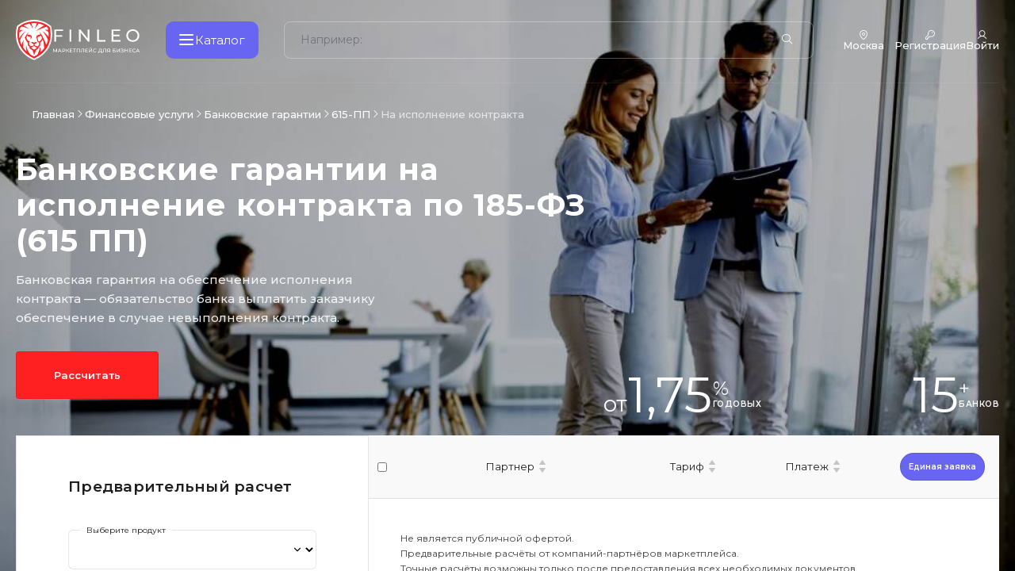

--- FILE ---
content_type: text/html; charset=utf-8
request_url: https://finleo.ru/finansovye-uslugi/bankovskie-garantii/185-fz-615-pp/na-ispolnenie-kontrakta/
body_size: 46049
content:
<!DOCTYPE html>
<html 
        prefix="og: https://ogp.me/ns#"
        lang="ru"
        dir="ltr"
        class=""
>
<head itemscope itemtype="https://schema.org/WPHeader">
        <title itemprop="headline">Получить банковские гарантии на исполнение контракта по 185-ФЗ (615-ПП)</title>
    <meta http-equiv="Cache-Control" content="public, max-age=3600">
<meta name="mailru-verification" content="d2b2f14182c7474f"/>
    <base href="https://finleo.ru/"/>
    <meta http-equiv="Content-Type" content="text/html; charset=utf-8"
          data-ca-mode="ultimate"/>
    <meta name="viewport" content="initial-scale=1.0, width=device-width"/>
    <meta itemprop="description" name="description"
          content=""/>

    <meta http-equiv="Permissions-Policy" content="accelerometer=()">
    
    <meta name="format-detection" content="telephone=no">



<link rel="apple-touch-icon" href="touch-icon-iphone.png">
<link rel="apple-touch-icon" sizes="76x76" href="touch-icon-ipad.png">
<link rel="apple-touch-icon" sizes="120x120" href="touch-icon-iphone-retina.png">
<link rel="apple-touch-icon" sizes="152x152" href="touch-icon-ipad-retina.png">


            <meta property="og:type" content="website"/>
<meta property="og:locale" content="ru_RU"/>
<meta property="og:title" content="Получить банковские гарантии на исполнение контракта по 185-ФЗ (615-ПП)"/>
<meta property="og:description"
      content=""/>
    <meta property="og:url" content="https://finleo.ru/finansovye-uslugi/bankovskie-garantii/185-fz-615-pp/na-ispolnenie-kontrakta/"/>
<meta property="og:logo" content="/design/themes/abt__unitheme2/media/images/logos/logo.jpg" />
            <meta property="og:image" content="https://finleo.ru/images/logos/10/Frame_2795.png"/>
    

<link rel="canonical" href="https://finleo.ru/finansovye-uslugi/bankovskie-garantii/185-fz-615-pp/na-ispolnenie-kontrakta/"/>

<link rel="stylesheet" href="/design/themes/abt__unitheme2/css/parus/style.css">
<link rel="stylesheet" href="/design/themes/abt__unitheme2/css/icon/style.css">
<link href="https://fonts.googleapis.com/css2?family=Montserrat:wght@400;500;600;700;800;900&display=swap" rel="stylesheet">
<script type="module" src="/js/finleo/dist/index.js"></script>
<meta name="robots" content="all">
<link rel="preconnect" href="https://storage.yandexcloud.net" crossorigin>
<link rel="preconnect" href="https://s3.timeweb.cloud" crossorigin>
<link rel="preconnect" href="https://server.finleo.ru" crossorigin>
<link rel="preconnect" href="https://suggestions.dadata.ru" crossorigin>
<!-- Novofon -->
<script type="text/javascript" async src="https://widget.novofon.ru/novofon.js?k=4KzSTcY61ulYCc2AICG6dNY1esvnqCXl"></script>
<!-- Novofon -->
            <link href="https://finleo.ru/images/logos/10/favicon_yulp-j7.ico" rel="shortcut icon"
              type="image/vnd.microsoft.icon"/>
    
<link rel="apple-touch-icon" href="touch-icon-iphone.png">
<link rel="apple-touch-icon" sizes="76x76" href="touch-icon-ipad.png">
<link rel="apple-touch-icon" sizes="120x120" href="touch-icon-iphone-retina.png">
<link rel="apple-touch-icon" sizes="152x152" href="touch-icon-ipad-retina.png">
    <link rel="preload" crossorigin="anonymous" as="font" href="https://finleo.ru/design/themes/abt__unitheme2/css/tygh/templato/fonts/templato.woff?f3afcu" type="font/woff" />
<link type="text/css" rel="stylesheet" href="https://finleo.ru/var/cache/misc/assets/design/themes/abt__unitheme2/css/standalone.12ceb483fb818a51c02e969be00c2e96.css?1768912991" />        
</head>

<body>

    <div class="ty-tygh"
         id="app">

                        <header class="header" role="banner">
        <div class="logo">
            <a href="/tovary/" class="logo__link">
                <svg class="logo__icon" viewBox="0 0 123 139" fill="none" xmlns="http://www.w3.org/2000/svg">
                    <path d="M59.1121 137.56C36.6521 127.56 19.5321 111.82 9.61209 92.03C-0.56791 71.72 -2.70791 47.95 3.41209 23.28L3.83209 21.59L5.17209 20.49C20.9518 7.46661 40.7135 0.23594 61.1721 0H61.2621C81.7207 0.23594 101.482 7.46661 117.262 20.49L118.602 21.59L119.022 23.28C125.142 47.95 123.022 71.72 112.802 92.03C102.882 111.82 85.8021 127.56 63.3021 137.56L61.1621 138.51L59.1121 137.56Z"
                          fill="white"></path>
                    <path d="M114.013 24.54C99.167 12.25 80.5458 5.43914 61.2734 5.25C41.9976 5.43685 23.3725 12.2478 8.52339 24.54C-3.47661 73 18.4234 113.7 61.2534 132.76C104.113 113.7 126.043 73 114.013 24.54Z"
                          fill="#FF2022"></path>
                    <path d="M109.9 57.9501C103.907 50.0188 96.6702 43.1096 88.47 37.4901C95.73 45.1301 102.29 55.8301 108.35 68.6501C107.128 74.6497 105.131 80.4651 102.41 85.9501C94.13 64.2801 86.23 47.9501 78.77 40.8301C80.5293 43.7513 81.8501 46.9151 82.69 50.2201C78.459 50.8197 74.3743 52.1925 70.64 54.2701C69.8071 56.3355 69.2295 58.4948 68.92 60.7001C70.9096 64.718 72.0919 69.0872 72.4 73.5601L74.01 76.6401L78.3 77.9301L77.95 87.2301L72.95 91.3101C69.6157 90.5527 66.3926 89.3697 63.36 87.7901C63.2236 86.1029 63.4138 84.4053 63.92 82.7901C66.8931 81.7143 69.6775 80.1753 72.17 78.2301C70.4471 77.114 68.5255 76.34 66.51 75.9501C64.9872 77.0651 63.3556 78.0233 61.64 78.8101C59.9212 78.0235 58.2863 77.0653 56.76 75.9501C54.7423 76.3657 52.8238 77.167 51.11 78.3101C53.6042 80.2528 56.3881 81.7916 59.36 82.8701C59.8559 84.46 60.0493 86.1289 59.93 87.7901C57.0143 89.231 53.8946 90.2158 50.68 90.7101L45.33 87.2001C44.8267 84.1543 44.4928 81.0829 44.33 78.0001L46.79 72.0001L42.11 73.2901C39.3764 69.8089 37.1447 65.9614 35.48 61.8601C35.8913 59.794 36.446 57.7591 37.14 55.7701C38.0396 55.353 39.0185 55.1347 40.01 55.1301C41.1829 56.4396 42.5286 57.5834 44.01 58.5301C45.5927 58.4177 47.1398 58.0072 48.57 57.3201C49.4248 58.3064 49.9555 59.5319 50.09 60.8301C50.1535 63.2818 49.8157 65.7274 49.09 68.0701C51.0291 65.9044 52.5756 63.4172 53.66 60.7201C53.5231 58.5388 53.0439 56.3925 52.24 54.3601C49.5568 52.7999 46.6689 51.6218 43.66 50.8601C41.8028 51.3495 39.9871 51.9848 38.23 52.7601C39.69 49.1001 41.5 45.4101 43.37 41.4301C37.9875 47.2719 33.5507 53.9187 30.22 61.1301C32.95 69.0601 36.29 73.9401 40.33 79.2801C40.3243 82.5561 40.5582 85.8282 41.03 89.0701L45.84 92.0001C45.7692 94.1293 45.964 96.2591 46.42 98.3401C49.98 100.68 52.54 102.73 55.83 103.98C58.4158 109.612 60.2644 115.555 61.33 121.66C63.8491 116.048 65.8832 110.23 67.41 104.27C70.583 102.57 73.5493 100.51 76.25 98.1301C76.5276 96.7842 76.6716 95.4143 76.68 94.0401C78.761 92.3957 80.611 90.4785 82.18 88.3401C82.68 85.0401 82.27 81.9501 82.45 78.8101C85.1 75.0701 88.67 71.2201 90.73 67.1501C93.63 75.6601 94.98 86.0201 95.51 97.3501C92.1243 102.075 88.2532 106.432 83.96 110.35L82.96 111.2C83.5529 105.085 83.3715 98.9197 82.42 92.8501C80.1632 101.887 77.0387 110.684 73.09 119.12C69.3219 121.787 65.3343 124.128 61.17 126.12C56.5377 123.93 52.0812 121.386 47.84 118.51C40.91 109.24 36.65 98.0801 34.15 85.6901C33.7422 93.5449 34.4152 101.418 36.15 109.09C31.594 104.716 27.5543 99.8341 24.11 94.5401C24.2761 85.6772 25.0244 76.8348 26.35 68.0701C23.3788 73.926 21.0776 80.0984 19.49 86.4701C16.9787 81.4262 15.0207 76.1253 13.65 70.6601C18.45 58.7601 24.65 47.5501 34 37.8501C26.7 42.2801 19.4 51.0301 12.1 62.9501C11.92 61.7301 11.76 60.5101 11.63 59.2801C11.0805 53.9369 11.0169 48.5548 11.44 43.2001C15.6093 39.7522 20.1389 36.7649 24.95 34.2901C20.5858 34.5684 16.2781 35.426 12.14 36.8401C12.56 33.8601 13.12 30.8601 13.82 27.8401C15.9827 26.1192 18.2323 24.5104 20.56 23.0201C29.0037 24.9875 37.251 27.7188 45.2 31.1801C39.3125 26.7214 32.9985 22.8559 26.35 19.6401C29.198 18.1368 32.1409 16.8207 35.16 15.7001C38.6499 14.4336 42.23 13.4308 45.87 12.7001C50.5822 17.9765 54.5153 23.8998 57.55 30.2901C56.2848 23.924 54.3784 17.7022 51.86 11.7201C54.9757 11.3357 58.1108 11.1287 61.25 11.1001C64.4766 11.1287 67.6987 11.3457 70.9 11.7501C68.282 18.1815 66.1266 24.7917 64.45 31.5301C67.917 24.7972 72.1664 18.497 77.11 12.7601C80.599 13.4986 84.031 14.4844 87.38 15.7101C90.1182 16.7176 92.7901 17.8966 95.38 19.2401C85.3711 24.9655 75.8014 31.4266 66.75 38.5701C78.89 33.1701 93.24 26.6401 102.6 23.5701C104.24 24.7001 105.89 25.9301 107.6 27.2701C108.18 29.7501 108.66 32.2468 109.04 34.7601C105.244 34.352 101.428 34.1584 97.61 34.1801C102.013 36.1911 106.14 38.7587 109.89 41.8201C110.35 47.1868 110.353 52.5828 109.9 57.9501Z"
                          fill="white"></path>
                    <path d="M88.112 64.0099C85.9326 67.7502 83.3287 71.2266 80.352 74.3699C78.7831 74.1724 77.2406 73.8035 75.752 73.2699C75.1668 69.0723 74.1032 64.9556 72.582 60.9999C73.3606 60.039 73.9847 58.9628 74.432 57.8099C75.628 58.4038 76.9467 58.7086 78.282 58.6999C79.6153 57.5015 80.7853 56.1331 81.762 54.6298C82.9226 54.5206 84.0931 54.5915 85.232 54.8399C86.4767 57.7997 87.4409 60.8699 88.112 64.0099Z"
                          fill="white"></path>
                    <path d="M70.8809 96.4499C68.0193 98.7345 64.8812 100.65 61.5409 102.15C57.9433 100.599 54.623 98.4708 51.7109 95.8499C54.417 93.1894 57.7337 91.2323 61.3709 90.1499C64.785 91.856 67.9785 93.9716 70.8809 96.4499Z"
                          fill="white"></path>
                </svg>
                <svg class="logo__text" viewBox="0 0 179 61" fill="none" xmlns="http://www.w3.org/2000/svg">
                    <path d="M7.268 21.583H19.9494V24.6041H7.268V21.583ZM7.61929 34.5454H4.10645V9.95554H21.4599V13.0117H7.61929V34.5454ZM34.6014 34.5454V9.95554H38.1142V34.5454H34.6014ZM53.6727 34.5454V9.95554H56.5532L72.8177 30.1544H71.3071V9.95554H74.82V34.5454H71.9394L55.675 14.3466H57.1855V34.5454H53.6727ZM90.3768 34.5454V9.95554H93.8897V31.4892H107.203V34.5454H90.3768ZM122.628 20.5643H135.274V23.5502H122.628V20.5643ZM122.944 31.4892H137.276V34.5454H119.431V9.95554H136.784V13.0117H122.944V31.4892ZM162.227 34.8264C160.354 34.8264 158.609 34.5103 156.993 33.878C155.4 33.2457 154.019 32.3675 152.848 31.2433C151.677 30.0958 150.764 28.7609 150.108 27.2387C149.452 25.7165 149.124 24.0537 149.124 22.2505C149.124 20.4472 149.452 18.7845 150.108 17.2622C150.764 15.74 151.677 14.4168 152.848 13.2927C154.019 12.1452 155.4 11.2553 156.993 10.623C158.585 9.99067 160.33 9.67451 162.227 9.67451C164.101 9.67451 165.822 9.99067 167.391 10.623C168.983 11.2319 170.365 12.1101 171.536 13.2576C172.73 14.3817 173.644 15.7049 174.276 17.2271C174.932 18.7493 175.26 20.4238 175.26 22.2505C175.26 24.0772 174.932 25.7516 174.276 27.2738C173.644 28.7961 172.73 30.1309 171.536 31.2785C170.365 32.4026 168.983 33.2808 167.391 33.9131C165.822 34.522 164.101 34.8264 162.227 34.8264ZM162.227 31.7C163.585 31.7 164.838 31.4658 165.986 30.9974C167.157 30.5291 168.164 29.8733 169.007 29.0303C169.873 28.1638 170.541 27.1567 171.009 26.0092C171.501 24.8617 171.747 23.6088 171.747 22.2505C171.747 20.8922 171.501 19.6393 171.009 18.4917C170.541 17.3442 169.873 16.3489 169.007 15.5058C168.164 14.6393 167.157 13.9719 165.986 13.5035C164.838 13.0351 163.585 12.8009 162.227 12.8009C160.845 12.8009 159.569 13.0351 158.398 13.5035C157.251 13.9719 156.244 14.6393 155.377 15.5058C154.511 16.3489 153.831 17.3442 153.34 18.4917C152.871 19.6393 152.637 20.8922 152.637 22.2505C152.637 23.6088 152.871 24.8617 153.34 26.0092C153.831 27.1567 154.511 28.1638 155.377 29.0303C156.244 29.8733 157.251 30.5291 158.398 30.9974C159.569 31.4658 160.845 31.7 162.227 31.7Z"
                          class="logo__title"></path>
                    <path d="M1.56667 56.3198V48.9429H2.43083L5.73992 54.5177H5.27622L8.54316 48.9429H9.40732L9.41786 56.3198H8.40616L8.39562 50.5342H8.63801L5.72938 55.4241H5.24461L2.3149 50.5342H2.57836V56.3198H1.56667ZM10.9261 56.3198L14.2668 48.9429H15.3101L18.6613 56.3198H17.5548L14.5724 49.533H14.9939L12.0115 56.3198H10.9261ZM12.3488 54.4756L12.6333 53.6325H16.7855L17.0911 54.4756H12.3488ZM20.1687 56.3198V48.9429H23.0457C23.6921 48.9429 24.2436 49.0447 24.7003 49.2485C25.1569 49.4522 25.5082 49.7473 25.7541 50.1337C26 50.5201 26.123 50.9803 26.123 51.5143C26.123 52.0482 26 52.5084 25.7541 52.8948C25.5082 53.2742 25.1569 53.5693 24.7003 53.78C24.2436 53.9838 23.6921 54.0857 23.0457 54.0857H20.7483L21.2226 53.5903V56.3198H20.1687ZM21.2226 53.6957L20.7483 53.1688H23.0141C23.6886 53.1688 24.1979 53.0248 24.5422 52.7367C24.8935 52.4487 25.0691 52.0412 25.0691 51.5143C25.0691 50.9873 24.8935 50.5798 24.5422 50.2918C24.1979 50.0037 23.6886 49.8597 23.0141 49.8597H20.7483L21.2226 49.3328V53.6957ZM32.7867 56.3198L30.1099 52.684L30.9636 52.1571L33.9881 56.3198H32.7867ZM27.8231 56.3198V48.9429H28.8559V56.3198H27.8231ZM28.5397 53.074V52.1466H30.9319V53.074H28.5397ZM31.0584 52.7473L30.0889 52.5997L32.734 48.9429H33.8616L31.0584 52.7473ZM36.2615 52.1255H40.0554V53.0213H36.2615V52.1255ZM36.3563 55.403H40.6561V56.3198H35.3025V48.9429H40.5085V49.8597H36.3563V55.403ZM44.0522 56.3198V49.5857L44.3157 49.8597H41.5335V48.9429H47.6142V49.8597H44.8321L45.085 49.5857V56.3198H44.0522ZM49.1293 56.3198V48.9429H55.484V56.3198H54.4512V49.5857L54.7041 49.8597H49.9091L50.1726 49.5857V56.3198H49.1293ZM57.5782 56.4041C57.4728 56.4041 57.3675 56.3971 57.2621 56.3831C57.1567 56.369 57.0408 56.3479 56.9143 56.3198L56.9881 55.3819C57.1005 55.41 57.2129 55.4241 57.3253 55.4241C57.6344 55.4241 57.8803 55.3011 58.063 55.0552C58.2457 54.8093 58.3792 54.4369 58.4635 53.9381C58.5548 53.4393 58.6145 52.8105 58.6426 52.0517L58.7585 48.9429H63.954V56.3198H62.9213V49.5857L63.1742 49.8597H59.433L59.6649 49.5752L59.5805 52.0201C59.5595 52.7508 59.5103 53.3901 59.433 53.9381C59.3557 54.4861 59.2398 54.9428 59.0852 55.3081C58.9307 55.6735 58.7304 55.9475 58.4845 56.1301C58.2457 56.3128 57.9436 56.4041 57.5782 56.4041ZM67.445 52.1255H71.2389V53.0213H67.445V52.1255ZM67.5399 55.403H71.8396V56.3198H66.486V48.9429H71.6921V49.8597H67.5399V55.403ZM73.7287 56.3198V48.9429H74.7721V54.6337L79.135 48.9429H80.1045V56.3198H79.0718V50.6396L74.6983 56.3198H73.7287ZM76.9008 48.4265C76.3247 48.4265 75.8786 48.3 75.5624 48.0471C75.2533 47.7942 75.0952 47.4394 75.0882 46.9827H75.8364C75.8435 47.2567 75.9418 47.471 76.1315 47.6255C76.3212 47.7731 76.5777 47.8469 76.9008 47.8469C77.217 47.8469 77.4699 47.7731 77.6596 47.6255C77.8563 47.471 77.9582 47.2567 77.9652 46.9827H78.7029C78.6959 47.4394 78.5343 47.7942 78.2181 48.0471C77.909 48.3 77.4699 48.4265 76.9008 48.4265ZM85.9372 56.4041C85.3752 56.4041 84.8553 56.3128 84.3775 56.1301C83.9068 55.9404 83.4958 55.677 83.1445 55.3397C82.8003 54.9955 82.5298 54.595 82.3331 54.1384C82.1363 53.6817 82.038 53.1793 82.038 52.6313C82.038 52.0833 82.1363 51.581 82.3331 51.1243C82.5298 50.6677 82.8038 50.2707 83.1551 49.9335C83.5064 49.5892 83.9174 49.3258 84.3881 49.1431C84.8658 48.9534 85.3857 48.8586 85.9478 48.8586C86.5169 48.8586 87.0403 48.9569 87.518 49.1536C88.0028 49.3433 88.4138 49.6279 88.751 50.0073L88.066 50.6712C87.785 50.3761 87.4688 50.1583 87.1176 50.0178C86.7663 49.8703 86.3904 49.7965 85.9899 49.7965C85.5754 49.7965 85.189 49.8667 84.8307 50.0073C84.4794 50.1478 84.1738 50.3445 83.9138 50.5974C83.6539 50.8503 83.4501 51.1524 83.3026 51.5037C83.1621 51.848 83.0918 52.2239 83.0918 52.6313C83.0918 53.0388 83.1621 53.4182 83.3026 53.7695C83.4501 54.1138 83.6539 54.4124 83.9138 54.6653C84.1738 54.9182 84.4794 55.1149 84.8307 55.2554C85.189 55.3959 85.5754 55.4662 85.9899 55.4662C86.3904 55.4662 86.7663 55.3959 87.1176 55.2554C87.4688 55.1079 87.785 54.8831 88.066 54.581L88.751 55.2449C88.4138 55.6243 88.0028 55.9123 87.518 56.1091C87.0403 56.3058 86.5133 56.4041 85.9372 56.4041ZM98.4019 55.8245V49.8597H95.1666L95.1139 51.4089C95.0928 51.9288 95.0577 52.4276 95.0085 52.9053C94.9663 53.3831 94.9031 53.8152 94.8188 54.2016C94.7345 54.581 94.6151 54.8936 94.4605 55.1395C94.313 55.3854 94.1233 55.5365 93.8914 55.5927L92.7533 55.403C93.0273 55.4241 93.2521 55.3327 93.4277 55.129C93.6104 54.9182 93.7509 54.6266 93.8493 54.2543C93.9546 53.8749 94.0319 53.4358 94.0811 52.937C94.1303 52.4311 94.1654 51.8901 94.1865 51.314L94.2603 48.9429H99.4452V55.8245H98.4019ZM92.4898 57.9322L92.5003 55.403H100.531V57.9322H99.5506V56.3198H93.4804L93.4699 57.9322H92.4898ZM101.858 56.4041C101.752 56.4041 101.647 56.3971 101.542 56.3831C101.436 56.369 101.32 56.3479 101.194 56.3198L101.268 55.3819C101.38 55.41 101.492 55.4241 101.605 55.4241C101.914 55.4241 102.16 55.3011 102.343 55.0552C102.525 54.8093 102.659 54.4369 102.743 53.9381C102.834 53.4393 102.894 52.8105 102.922 52.0517L103.038 48.9429H108.234V56.3198H107.201V49.5857L107.454 49.8597H103.713L103.944 49.5752L103.86 52.0201C103.839 52.7508 103.79 53.3901 103.713 53.9381C103.635 54.4861 103.519 54.9428 103.365 55.3081C103.21 55.6735 103.01 55.9475 102.764 56.1301C102.525 56.3128 102.223 56.4041 101.858 56.4041ZM115.139 56.3198V53.917L115.413 54.17H113.105C112.508 54.17 111.992 54.0681 111.556 53.8644C111.127 53.6606 110.797 53.369 110.565 52.9897C110.341 52.6032 110.228 52.1395 110.228 51.5986C110.228 51.0365 110.351 50.5588 110.597 50.1653C110.843 49.7649 111.191 49.4628 111.64 49.259C112.09 49.0482 112.613 48.9429 113.211 48.9429H116.172V56.3198H115.139ZM110.228 56.3198L112.051 53.7063H113.126L111.345 56.3198H110.228ZM115.139 53.5798V49.5541L115.413 49.8597H113.253C112.62 49.8597 112.136 50.0073 111.798 50.3023C111.461 50.5904 111.293 51.019 111.293 51.588C111.293 52.129 111.451 52.547 111.767 52.8421C112.09 53.1372 112.564 53.2847 113.189 53.2847H115.413L115.139 53.5798ZM121.773 56.3198V48.9429H127.337V49.8386H122.816V51.9463H125.113C125.991 51.9463 126.659 52.129 127.116 52.4943C127.572 52.8597 127.801 53.3901 127.801 54.0857C127.801 54.8023 127.551 55.3538 127.052 55.7402C126.561 56.1266 125.854 56.3198 124.934 56.3198H121.773ZM122.816 55.4873H124.892C125.503 55.4873 125.963 55.3714 126.272 55.1395C126.589 54.9077 126.747 54.5634 126.747 54.1067C126.747 53.2215 126.128 52.7789 124.892 52.7789H122.816V55.4873ZM129.715 56.3198V48.9429H130.758V54.6337L135.121 48.9429H136.091V56.3198H135.058V50.6396L130.685 56.3198H129.715ZM137.814 55.5189L138.182 54.739C138.506 54.992 138.86 55.1817 139.247 55.3081C139.64 55.4346 140.03 55.5013 140.417 55.5084C140.803 55.5084 141.158 55.4557 141.481 55.3503C141.811 55.2449 142.075 55.0868 142.271 54.876C142.468 54.6653 142.566 54.4053 142.566 54.0962C142.566 53.7168 142.412 53.4288 142.103 53.232C141.801 53.0353 141.379 52.937 140.838 52.937H139.194V52.0833H140.764C141.235 52.0833 141.6 51.9885 141.86 51.7988C142.127 51.6021 142.261 51.3316 142.261 50.9873C142.261 50.7274 142.18 50.5096 142.018 50.3339C141.864 50.1513 141.65 50.0143 141.376 49.9229C141.109 49.8316 140.803 49.7859 140.459 49.7859C140.121 49.7789 139.774 49.8246 139.415 49.9229C139.057 50.0143 138.713 50.1618 138.383 50.3656L138.045 49.5014C138.495 49.2485 138.962 49.0728 139.447 48.9745C139.939 48.8691 140.413 48.8375 140.87 48.8796C141.326 48.9148 141.737 49.0201 142.103 49.1958C142.475 49.3644 142.77 49.5892 142.988 49.8703C143.213 50.1443 143.325 50.4745 143.325 50.8609C143.325 51.2122 143.234 51.5248 143.051 51.7988C142.869 52.0658 142.616 52.273 142.292 52.4206C141.969 52.5611 141.593 52.6313 141.165 52.6313L141.207 52.3468C141.699 52.3468 142.124 52.4276 142.482 52.5892C142.847 52.7438 143.128 52.9651 143.325 53.2531C143.529 53.5412 143.631 53.8749 143.631 54.2543C143.631 54.6126 143.539 54.9323 143.357 55.2133C143.174 55.4873 142.925 55.7191 142.609 55.9088C142.299 56.0915 141.945 56.225 141.544 56.3093C141.151 56.3936 140.736 56.4217 140.301 56.3936C139.865 56.3655 139.433 56.2812 139.004 56.1407C138.583 56.0002 138.186 55.7929 137.814 55.5189ZM150.911 48.9429H151.965V56.3198H150.911V48.9429ZM146.675 56.3198H145.621V48.9429H146.675V56.3198ZM151.006 53.0318H146.569V52.115H151.006V53.0318ZM155.459 52.1255H159.253V53.0213H155.459V52.1255ZM155.554 55.403H159.853V56.3198H154.5V48.9429H159.706V49.8597H155.554V55.403ZM165.031 56.4041C164.469 56.4041 163.949 56.3128 163.471 56.1301C163 55.9404 162.589 55.677 162.238 55.3397C161.894 54.9955 161.623 54.595 161.427 54.1384C161.23 53.6817 161.131 53.1793 161.131 52.6313C161.131 52.0833 161.23 51.581 161.427 51.1243C161.623 50.6677 161.897 50.2707 162.249 49.9335C162.6 49.5892 163.011 49.3258 163.482 49.1431C163.959 48.9534 164.479 48.8586 165.041 48.8586C165.61 48.8586 166.134 48.9569 166.612 49.1536C167.096 49.3433 167.507 49.6279 167.845 50.0073L167.16 50.6712C166.879 50.3761 166.562 50.1583 166.211 50.0178C165.86 49.8703 165.484 49.7965 165.083 49.7965C164.669 49.7965 164.283 49.8667 163.924 50.0073C163.573 50.1478 163.267 50.3445 163.007 50.5974C162.747 50.8503 162.544 51.1524 162.396 51.5037C162.256 51.848 162.185 52.2239 162.185 52.6313C162.185 53.0388 162.256 53.4182 162.396 53.7695C162.544 54.1138 162.747 54.4124 163.007 54.6653C163.267 54.9182 163.573 55.1149 163.924 55.2554C164.283 55.3959 164.669 55.4662 165.083 55.4662C165.484 55.4662 165.86 55.3959 166.211 55.2554C166.562 55.1079 166.879 54.8831 167.16 54.581L167.845 55.2449C167.507 55.6243 167.096 55.9123 166.612 56.1091C166.134 56.3058 165.607 56.4041 165.031 56.4041ZM168.333 56.3198L171.674 48.9429H172.717L176.069 56.3198H174.962L171.98 49.533H172.401L169.419 56.3198H168.333ZM169.756 54.4756L170.041 53.6325H174.193L174.498 54.4756H169.756Z"
                          class="logo__text"></path>
                </svg>
            </a>
        </div>
        <div class="burger">
            <div class="burger__button">
                <svg class="burger__button-icon" width="20" height="14" viewBox="0 0 20 14" fill="none"
                     xmlns="http://www.w3.org/2000/svg">
                    <rect width="18" height="2" rx="1" fill="white"></rect>
                    <rect y="6" width="18" height="2" rx="1" fill="white"></rect>
                    <rect y="12" width="18" height="2" rx="1" fill="white"></rect>
                </svg>
                <span class="burger__button-text">Каталог</span>
            </div>
        </div>
        <div class="search">
            <form class="search__form"
                  role="search"
                  aria-label="Форма поиска"
                  action="/smart_search/"
                  name="search_form"
                  method="get"
                  autocomplete="off">
                <label class="search__form-label" for="search_input">Поиск по сайту</label>
                <input type="text"
                       name="hint_query"
                       value=""
                       aria-label="Поиск по сайту"
                       id="search_input"
                       class="search__form-input"
                       placeholder="Например: "
                       autocomplete="off">
                <div class="search__clear">
                    <i class="finleo-close" aria-hidden="true"></i>
                </div>
                <button title="Например: Страхование"
                        class="search__form-submit"
                        type="submit"
                        aria-label="Найти">
                    <i class="finleo-search" aria-hidden="true"></i>
                </button>
                <input type="hidden" name="dispatch" value="search.results">
            <input type="hidden" name="security_hash" class="cm-no-hide-input" value="cdb55b25231b9be25c5c7275a9dd6332" /></form>
            <div class="search__result"></div>
        </div>
        <div class="header__panel">
            <div class="header__link header__link--geo">
                <div class="header__panel-action">
                    <i class="ph ph-map-pin" aria-hidden="true"></i>
                    <div class="header__panel-city">
                        <div class="header__panel-city-name">Москва</div>
                    </div>
                </div>
            </div>
            <div class="header__panel-mobile">
                                    <div class="header__link header__link--registration">
                        <a class="header__panel-link"
                           href="https://auth.finleo.ru/?utm_source=default_source&amp;utm_medium=direct">
                            <i class="ph ph-key" aria-hidden="true"></i>
                            <span class="header__panel-link-text">Регистрация</span>
                        </a>
                    </div>
                    <div class="header__link header__link--authorization">
                        <div href="#" class="header__panel-link btn-sign">
                            <i class="ph ph-user" aria-hidden="true"></i>
                            <span class="header__panel-link-text">Войти</span>
                        </div>
                    </div>
                            </div>
        </div>
    </header>
    <nav itemscope itemtype="https://schema.org/Menu" class="ds-menu" aria-label="Главное меню">
    <div class="c-menu" role="menu" aria-hidden="true">
        <div class="c-menu__container">
            <div class="c-menu__category" role="menu" data-role="accordion">
                <div class="c-menu__category-row">
                    <div class="c-menu__category-titles" aria-hidden="true">Каталог</div>
                    <div class="c-menu__category-close">
                        <i class="finleo-close"></i>
                    </div>
                </div>
                <div class="c-menu__category-products"
                     data-role="menu_group" aria-labelledby="products-header"
                     aria-expanded="false">
                    <div id="products-header" class="c-menu__category-header open" data-role="accordion_tab"
                         data-rules="products" itemprop="name">
                        Товары
                    </div>
                    <ul class="c-menu__category-list open" data-content="accordion" data-accordion="products"
                        role="menu" itemscope itemprop="hasMenuSection" itemtype="https://schema.org/MenuSection"
                        aria-hidden="true">
                                    <li
                itemscope itemprop="hasMenuItem" itemtype="https://schema.org/MenuItem"
                class="c-menu__category-item"
                data-id="564"
                data-brands="Y"
                data-cards="Y"
                aria-label="Строительная техника (4328)"
                        >
            <i class="finleo-snowplow" aria-hidden="true"></i>
            <div itemprop="name" class="c-menu__category-title" data-id="564">
                Строительная техника
                                    <span class="c-menu__category-count" aria-hidden="true">(4328)</span>
                                <a href="https://finleo.ru/spectehnika/stroitelnaya-tehnika/" itemprop="url" role="menuitem">
                    <span class="hidden" itemprop="name">Строительная техника</span>
                </a>
            </div>
        </li>
            <li
                itemscope itemprop="hasMenuItem" itemtype="https://schema.org/MenuItem"
                class="c-menu__category-item"
                data-id="411"
                data-brands="Y"
                data-cards="Y"
                aria-label="Строительные материалы (699)"
                        >
            <i class="finleo-hard-hat" aria-hidden="true"></i>
            <div itemprop="name" class="c-menu__category-title" data-id="411">
                Строительные материалы
                                    <span class="c-menu__category-count" aria-hidden="true">(699)</span>
                                <a href="https://finleo.ru/stroitelnye-materialy/" itemprop="url" role="menuitem">
                    <span class="hidden" itemprop="name">Строительные материалы</span>
                </a>
            </div>
        </li>
            <li
                itemscope itemprop="hasMenuItem" itemtype="https://schema.org/MenuItem"
                class="c-menu__category-item"
                data-id="949"
                data-brands="N"
                data-cards="Y"
                aria-label="Металлопрокат (4211)"
                        >
            <i class="finleo-magnet" aria-hidden="true"></i>
            <div itemprop="name" class="c-menu__category-title" data-id="949">
                Металлопрокат
                                    <span class="c-menu__category-count" aria-hidden="true">(4211)</span>
                                <a href="https://finleo.ru/metalloprokat/" itemprop="url" role="menuitem">
                    <span class="hidden" itemprop="name">Металлопрокат</span>
                </a>
            </div>
        </li>
            <li
                itemscope itemprop="hasMenuItem" itemtype="https://schema.org/MenuItem"
                class="c-menu__category-item"
                data-id="1015"
                data-brands="N"
                data-cards="Y"
                aria-label="Железобетонные изделия (3926)"
                        >
            <i class="finleo-city" aria-hidden="true"></i>
            <div itemprop="name" class="c-menu__category-title" data-id="1015">
                Железобетонные изделия
                                    <span class="c-menu__category-count" aria-hidden="true">(3926)</span>
                                <a href="https://finleo.ru/zhelezobetonnye-izdeliya/" itemprop="url" role="menuitem">
                    <span class="hidden" itemprop="name">Железобетонные изделия</span>
                </a>
            </div>
        </li>
            <li
                itemscope itemprop="hasMenuItem" itemtype="https://schema.org/MenuItem"
                class="c-menu__category-item"
                data-id="568"
                data-brands="Y"
                data-cards="Y"
                aria-label="Грузовой транспорт (1795)"
                        >
            <i class="ph ph-truck" aria-hidden="true"></i>
            <div itemprop="name" class="c-menu__category-title" data-id="568">
                Грузовой транспорт
                                    <span class="c-menu__category-count" aria-hidden="true">(1795)</span>
                                <a href="https://finleo.ru/spectehnika/gruzovoy-transport/" itemprop="url" role="menuitem">
                    <span class="hidden" itemprop="name">Грузовой транспорт</span>
                </a>
            </div>
        </li>
            <li
                itemscope itemprop="hasMenuItem" itemtype="https://schema.org/MenuItem"
                class="c-menu__category-item"
                data-id="740"
                data-brands="Y"
                data-cards="Y"
                aria-label="Легковые автомобили (44)"
                        >
            <i class="ph ph-car" aria-hidden="true"></i>
            <div itemprop="name" class="c-menu__category-title" data-id="740">
                Легковые автомобили
                                    <span class="c-menu__category-count" aria-hidden="true">(44)</span>
                                <a href="https://finleo.ru/legkovoy-avtotransport/legkovye-avtomobili/" itemprop="url" role="menuitem">
                    <span class="hidden" itemprop="name">Легковые автомобили</span>
                </a>
            </div>
        </li>
            <li
                itemscope itemprop="hasMenuItem" itemtype="https://schema.org/MenuItem"
                class="c-menu__category-item"
                data-id="566"
                data-brands="Y"
                data-cards="Y"
                aria-label="Складская техника (1968)"
                        >
            <i class="finleo-dolly-flatbed-alt" aria-hidden="true"></i>
            <div itemprop="name" class="c-menu__category-title" data-id="566">
                Складская техника
                                    <span class="c-menu__category-count" aria-hidden="true">(1968)</span>
                                <a href="https://finleo.ru/spectehnika/skladskaya-tehnika/" itemprop="url" role="menuitem">
                    <span class="hidden" itemprop="name">Складская техника</span>
                </a>
            </div>
        </li>
            <li
                itemscope itemprop="hasMenuItem" itemtype="https://schema.org/MenuItem"
                class="c-menu__category-item"
                data-id="577"
                data-brands="Y"
                data-cards="Y"
                aria-label="Сельскохозяйственная техника (699)"
                        >
            <i class="finleo-tractor" aria-hidden="true"></i>
            <div itemprop="name" class="c-menu__category-title" data-id="577">
                Сельскохозяйственная техника
                                    <span class="c-menu__category-count" aria-hidden="true">(699)</span>
                                <a href="https://finleo.ru/spectehnika/selskohozyaystvennaya-tehnika/" itemprop="url" role="menuitem">
                    <span class="hidden" itemprop="name">Сельскохозяйственная техника</span>
                </a>
            </div>
        </li>
            <li
                itemscope itemprop="hasMenuItem" itemtype="https://schema.org/MenuItem"
                class="c-menu__category-item"
                data-id="732"
                data-brands="Y"
                data-cards="Y"
                aria-label="Коммерческий транспорт (331)"
                        >
            <i class="ph ph-van" aria-hidden="true"></i>
            <div itemprop="name" class="c-menu__category-title" data-id="732">
                Коммерческий транспорт
                                    <span class="c-menu__category-count" aria-hidden="true">(331)</span>
                                <a href="https://finleo.ru/spectehnika/kommercheskiy-transport/" itemprop="url" role="menuitem">
                    <span class="hidden" itemprop="name">Коммерческий транспорт</span>
                </a>
            </div>
        </li>
            <li
                itemscope itemprop="hasMenuItem" itemtype="https://schema.org/MenuItem"
                class="c-menu__category-item"
                data-id="591"
                data-brands="Y"
                data-cards="Y"
                aria-label="Дорожная техника (671)"
                        >
            <i class="ph ph-traffic-cone" aria-hidden="true"></i>
            <div itemprop="name" class="c-menu__category-title" data-id="591">
                Дорожная техника
                                    <span class="c-menu__category-count" aria-hidden="true">(671)</span>
                                <a href="https://finleo.ru/spectehnika/dorozhnaya-tehnika/" itemprop="url" role="menuitem">
                    <span class="hidden" itemprop="name">Дорожная техника</span>
                </a>
            </div>
        </li>
            <li
                itemscope itemprop="hasMenuItem" itemtype="https://schema.org/MenuItem"
                class="c-menu__category-item"
                data-id="592"
                data-brands="Y"
                data-cards="Y"
                aria-label="Коммунальная техника (352)"
                        >
            <i class="finleo-faucet" aria-hidden="true"></i>
            <div itemprop="name" class="c-menu__category-title" data-id="592">
                Коммунальная техника
                                    <span class="c-menu__category-count" aria-hidden="true">(352)</span>
                                <a href="https://finleo.ru/spectehnika/kommunalnaya-tehnika/" itemprop="url" role="menuitem">
                    <span class="hidden" itemprop="name">Коммунальная техника</span>
                </a>
            </div>
        </li>
            <li
                itemscope itemprop="hasMenuItem" itemtype="https://schema.org/MenuItem"
                class="c-menu__category-item"
                data-id="628"
                data-brands="Y"
                data-cards="Y"
                aria-label="Вездеходная техника (40)"
                        >
            <i class="ph ph-jeep" aria-hidden="true"></i>
            <div itemprop="name" class="c-menu__category-title" data-id="628">
                Вездеходная техника
                                    <span class="c-menu__category-count" aria-hidden="true">(40)</span>
                                <a href="https://finleo.ru/spectehnika/vezdehodnaya-tehnika/" itemprop="url" role="menuitem">
                    <span class="hidden" itemprop="name">Вездеходная техника</span>
                </a>
            </div>
        </li>
            <li
                itemscope itemprop="hasMenuItem" itemtype="https://schema.org/MenuItem"
                class="c-menu__category-item"
                data-id="662"
                data-brands="Y"
                data-cards="Y"
                aria-label="Техника для лесного хозяйства (12)"
                        >
            <i class="ph ph-leaf" aria-hidden="true"></i>
            <div itemprop="name" class="c-menu__category-title" data-id="662">
                Техника для лесного хозяйства
                                    <span class="c-menu__category-count" aria-hidden="true">(12)</span>
                                <a href="https://finleo.ru/spectehnika/tehnika-dlya-lesnogo-hozyastva/" itemprop="url" role="menuitem">
                    <span class="hidden" itemprop="name">Техника для лесного хозяйства</span>
                </a>
            </div>
        </li>
            <li
                itemscope itemprop="hasMenuItem" itemtype="https://schema.org/MenuItem"
                class="c-menu__category-item"
                data-id="753"
                data-brands="Y"
                data-cards="Y"
                aria-label="Подъемная техника (89)"
                        >
            <i class="ph ph-dots-nine" aria-hidden="true"></i>
            <div itemprop="name" class="c-menu__category-title" data-id="753">
                Подъемная техника
                                    <span class="c-menu__category-count" aria-hidden="true">(89)</span>
                                <a href="https://finleo.ru/spectehnika/podemnaya-tehnika/" itemprop="url" role="menuitem">
                    <span class="hidden" itemprop="name">Подъемная техника</span>
                </a>
            </div>
        </li>
            <li
                itemscope itemprop="hasMenuItem" itemtype="https://schema.org/MenuItem"
                class="c-menu__category-item"
                data-id="755"
                data-brands="Y"
                data-cards="Y"
                aria-label="Шахтная техника (12)"
                        >
            <i class="ph ph-dots-nine" aria-hidden="true"></i>
            <div itemprop="name" class="c-menu__category-title" data-id="755">
                Шахтная техника
                                    <span class="c-menu__category-count" aria-hidden="true">(12)</span>
                                <a href="https://finleo.ru/spectehnika/shahtnaya-tehnika/" itemprop="url" role="menuitem">
                    <span class="hidden" itemprop="name">Шахтная техника</span>
                </a>
            </div>
        </li>
            <li
                itemscope itemprop="hasMenuItem" itemtype="https://schema.org/MenuItem"
                class="c-menu__category-item"
                data-id="558"
                data-brands="Y"
                data-cards="Y"
                aria-label="Автобусы (153)"
                        >
            <i class="finleo-bus" aria-hidden="true"></i>
            <div itemprop="name" class="c-menu__category-title" data-id="558">
                Автобусы
                                    <span class="c-menu__category-count" aria-hidden="true">(153)</span>
                                <a href="https://finleo.ru/avtobusy/" itemprop="url" role="menuitem">
                    <span class="hidden" itemprop="name">Автобусы</span>
                </a>
            </div>
        </li>
            <li
                itemscope itemprop="hasMenuItem" itemtype="https://schema.org/MenuItem"
                class="c-menu__category-item"
                data-id="293"
                data-brands="Y"
                data-cards="Y"
                aria-label="Оборудование и инструменты (949)"
                        >
            <i class="finleo-tractor" aria-hidden="true"></i>
            <div itemprop="name" class="c-menu__category-title" data-id="293">
                Оборудование и инструменты
                                    <span class="c-menu__category-count" aria-hidden="true">(949)</span>
                                <a href="https://finleo.ru/oborudovanie-i-instrumenty/" itemprop="url" role="menuitem">
                    <span class="hidden" itemprop="name">Оборудование и инструменты</span>
                </a>
            </div>
        </li>
            <li
                itemscope itemprop="hasMenuItem" itemtype="https://schema.org/MenuItem"
                class="c-menu__category-item"
                data-id="597"
                data-brands="Y"
                data-cards="Y"
                aria-label="Прицепы и полуприцепы (1012)"
                        >
            <i class="finleo-caravan-alt" aria-hidden="true"></i>
            <div itemprop="name" class="c-menu__category-title" data-id="597">
                Прицепы и полуприцепы
                                    <span class="c-menu__category-count" aria-hidden="true">(1012)</span>
                                <a href="https://finleo.ru/spectehnika/polupricepy/" itemprop="url" role="menuitem">
                    <span class="hidden" itemprop="name">Прицепы и полуприцепы</span>
                </a>
            </div>
        </li>
            <li
                itemscope itemprop="hasMenuItem" itemtype="https://schema.org/MenuItem"
                class="c-menu__category-item"
                data-id="698"
                data-brands="Y"
                data-cards="Y"
                aria-label="Запчасти (4)"
                        >
            <i class="finleo-tools" aria-hidden="true"></i>
            <div itemprop="name" class="c-menu__category-title" data-id="698">
                Запчасти
                                    <span class="c-menu__category-count" aria-hidden="true">(4)</span>
                                <a href="https://finleo.ru/spectehnika/zapchasti/" itemprop="url" role="menuitem">
                    <span class="hidden" itemprop="name">Запчасти</span>
                </a>
            </div>
        </li>
                        </ul>
                    <div class="c-menu__category-more" aria-expanded="false" aria-controls="products-list">
                        <span class="c-menu__category-more-text">Показать еще</span>
                        <span class="c-menu__category-more-count"></span>
                    </div>
                </div>
                <div class="c-menu__category-services" role="group" aria-labelledby="services-header"
                     data-role="menu_group"
                     aria-expanded="false">
                    <div id="services-header" class="c-menu__category-header open" data-role="accordion_tab"
                         data-rules="services" itemprop="name">
                        Услуги
                    </div>
                    <ul class="c-menu__category-list open" data-content="accordion" data-accordion="services"
                        role="menu" itemscope itemprop="hasMenuSection" itemtype="https://schema.org/MenuSection"
                        aria-hidden="true">
                                    <li
                itemscope itemprop="hasMenuItem" itemtype="https://schema.org/MenuItem"
                class="c-menu__category-item active"
                data-id="268"
                data-brands="N"
                data-cards="Y"
                aria-label="Банковские гарантии "
                aria-current="true"        >
            <i class="ph ph-shield-check" aria-hidden="true"></i>
            <div itemprop="name" class="c-menu__category-title" data-id="268">
                Банковские гарантии
                                <a href="https://finleo.ru/finansovye-uslugi/bankovskie-garantii/" itemprop="url" role="menuitem">
                    <span class="hidden" itemprop="name">Банковские гарантии</span>
                </a>
            </div>
        </li>
            <li
                itemscope itemprop="hasMenuItem" itemtype="https://schema.org/MenuItem"
                class="c-menu__category-item"
                data-id="447"
                data-brands="N"
                data-cards="Y"
                aria-label="Страхование "
                        >
            <i class="ph ph-umbrella-simple " aria-hidden="true"></i>
            <div itemprop="name" class="c-menu__category-title" data-id="447">
                Страхование
                                <a href="https://finleo.ru/finansovye-uslugi/strahovanie/" itemprop="url" role="menuitem">
                    <span class="hidden" itemprop="name">Страхование</span>
                </a>
            </div>
        </li>
            <li
                itemscope itemprop="hasMenuItem" itemtype="https://schema.org/MenuItem"
                class="c-menu__category-item"
                data-id="448"
                data-brands="N"
                data-cards="Y"
                aria-label="Лизинг "
                        >
            <i class="ph ph-car-simple" aria-hidden="true"></i>
            <div itemprop="name" class="c-menu__category-title" data-id="448">
                Лизинг
                                <a href="https://finleo.ru/finansovye-uslugi/lizing/" itemprop="url" role="menuitem">
                    <span class="hidden" itemprop="name">Лизинг</span>
                </a>
            </div>
        </li>
            <li
                itemscope itemprop="hasMenuItem" itemtype="https://schema.org/MenuItem"
                class="c-menu__category-item"
                data-id="449"
                data-brands="N"
                data-cards="Y"
                aria-label="Кредиты "
                        >
            <i class="finleo-wallet" aria-hidden="true"></i>
            <div itemprop="name" class="c-menu__category-title" data-id="449">
                Кредиты
                                <a href="https://finleo.ru/finansovye-uslugi/kredity/" itemprop="url" role="menuitem">
                    <span class="hidden" itemprop="name">Кредиты</span>
                </a>
            </div>
        </li>
            <li
                itemscope itemprop="hasMenuItem" itemtype="https://schema.org/MenuItem"
                class="c-menu__category-item"
                data-id="452"
                data-brands="N"
                data-cards="Y"
                aria-label="Аккредитивы "
                        >
            <i class="ph ph-globe-stand" aria-hidden="true"></i>
            <div itemprop="name" class="c-menu__category-title" data-id="452">
                Аккредитивы
                                <a href="https://finleo.ru/finansovye-uslugi/akkreditivy/" itemprop="url" role="menuitem">
                    <span class="hidden" itemprop="name">Аккредитивы</span>
                </a>
            </div>
        </li>
            <li
                itemscope itemprop="hasMenuItem" itemtype="https://schema.org/MenuItem"
                class="c-menu__category-item"
                data-id="451"
                data-brands="N"
                data-cards="Y"
                aria-label="Займы "
                        >
            <i class="ph ph-coin" aria-hidden="true"></i>
            <div itemprop="name" class="c-menu__category-title" data-id="451">
                Займы
                                <a href="https://finleo.ru/finansovye-uslugi/zaimy/" itemprop="url" role="menuitem">
                    <span class="hidden" itemprop="name">Займы</span>
                </a>
            </div>
        </li>
            <li
                itemscope itemprop="hasMenuItem" itemtype="https://schema.org/MenuItem"
                class="c-menu__category-item"
                data-id="0"
                data-brands="N"
                data-cards="Y"
                aria-label="РКО "
                        >
            <i class="ph ph-coins" aria-hidden="true"></i>
            <div itemprop="name" class="c-menu__category-title" data-id="0">
                РКО
                                <a href="https://finleo.ru/rko/" itemprop="url" role="menuitem">
                    <span class="hidden" itemprop="name">РКО</span>
                </a>
            </div>
        </li>
                        </ul>
                    <div class="c-menu__category-more">
                        <span class="c-menu__category-more-text">Показать еще</span>
                        <span class="c-menu__category-more-count"></span>
                    </div>
                </div>
            </div>
            <div class="c-menu__content" data-content="all">
                            <div class="c-menu__brands" data-menu="564"
             data-brands="Y" data-cards="Y">
            <div class="c-menu__brands-content no-ten" data-role="drag">
                <div class="c-menu__brands-list" data-role="ds-drag" data-mouse="scroll">
                                            <div class="c-menu__brands-item" data-banner="item" data-gap="12">
                            <a href="https://finleo.ru/spectehnika/stroitelnaya-tehnika/avtobetonosmesiteli/ajax/">AJAX</a>
                        </div>
                                            <div class="c-menu__brands-item" data-banner="item" data-gap="12">
                            <a href="https://finleo.ru/spectehnika/stroitelnaya-tehnika/bashennye-krany/arcomet/">ARCOMET</a>
                        </div>
                                            <div class="c-menu__brands-item" data-banner="item" data-gap="12">
                            <a href="https://finleo.ru/spectehnika/stroitelnaya-tehnika/mini-pogruzchiki/bawoo/">BAWOO</a>
                        </div>
                                            <div class="c-menu__brands-item" data-banner="item" data-gap="12">
                            <a href="https://finleo.ru/spectehnika/stroitelnaya-tehnika/mini-pogruzchiki/beaver/">BEAVER</a>
                        </div>
                                            <div class="c-menu__brands-item" data-banner="item" data-gap="12">
                            <a href="https://finleo.ru/spectehnika/stroitelnaya-tehnika/mini-pogruzchiki/bobcat/">BOBCAT</a>
                        </div>
                                            <div class="c-menu__brands-item" data-banner="item" data-gap="12">
                            <a href="https://finleo.ru/spectehnika/stroitelnaya-tehnika/frontalnye-pogruzchiki/borus/">BORUS</a>
                        </div>
                                            <div class="c-menu__brands-item" data-banner="item" data-gap="12">
                            <a href="https://finleo.ru/spectehnika/stroitelnaya-tehnika/gusenichnye-ekskavatory/carter/">CARTER</a>
                        </div>
                                            <div class="c-menu__brands-item" data-banner="item" data-gap="12">
                            <a href="https://finleo.ru/spectehnika/stroitelnaya-tehnika/buldozery-gusenichnye/case/">CASE</a>
                        </div>
                                            <div class="c-menu__brands-item" data-banner="item" data-gap="12">
                            <a href="https://finleo.ru/spectehnika/stroitelnaya-tehnika/buldozery-gusenichnye/caterpillar/">CATERPILLAR</a>
                        </div>
                                            <div class="c-menu__brands-item" data-banner="item" data-gap="12">
                            <a href="https://finleo.ru/spectehnika/stroitelnaya-tehnika/frontalnye-pogruzchiki/changlin/">CHANGLIN</a>
                        </div>
                                            <div class="c-menu__brands-item" data-banner="item" data-gap="12">
                            <a href="https://finleo.ru/spectehnika/stroitelnaya-tehnika/frontalnye-pogruzchiki/chenggong/">CHENGGONG</a>
                        </div>
                                            <div class="c-menu__brands-item" data-banner="item" data-gap="12">
                            <a href="https://finleo.ru/spectehnika/stroitelnaya-tehnika/ekskavatory-pogruzchiki/cukurova/">CUKUROVA</a>
                        </div>
                                            <div class="c-menu__brands-item" data-banner="item" data-gap="12">
                            <a href="https://finleo.ru/spectehnika/stroitelnaya-tehnika/bashennye-krany/dahan/">DAHAN</a>
                        </div>
                                            <div class="c-menu__brands-item" data-banner="item" data-gap="12">
                            <a href="https://finleo.ru/spectehnika/stroitelnaya-tehnika/teleskopicheskie-pogruzchiki/dieci/">DIECI</a>
                        </div>
                                            <div class="c-menu__brands-item" data-banner="item" data-gap="12">
                            <a href="https://finleo.ru/spectehnika/stroitelnaya-tehnika/avtokrany/dongyang/">DONGYANG</a>
                        </div>
                                            <div class="c-menu__brands-item" data-banner="item" data-gap="12">
                            <a href="https://finleo.ru/spectehnika/stroitelnaya-tehnika/frontalnye-pogruzchiki/doosan/">DOOSAN</a>
                        </div>
                                            <div class="c-menu__brands-item" data-banner="item" data-gap="12">
                            <a href="https://finleo.ru/spectehnika/stroitelnaya-tehnika/betonnoe-oborudovanie/betononasosy/everdigm/">EVERDIGM</a>
                        </div>
                                            <div class="c-menu__brands-item" data-banner="item" data-gap="12">
                            <a href="https://finleo.ru/spectehnika/stroitelnaya-tehnika/frontalnye-pogruzchiki/everun/">EVERUN</a>
                        </div>
                                            <div class="c-menu__brands-item" data-banner="item" data-gap="12">
                            <a href="https://finleo.ru/spectehnika/stroitelnaya-tehnika/avtokrany/faw/">FAW</a>
                        </div>
                                            <div class="c-menu__brands-item" data-banner="item" data-gap="12">
                            <a href="https://finleo.ru/spectehnika/stroitelnaya-tehnika/avtobetonosmesiteli/fiori/">FIORI</a>
                        </div>
                                    </div>
            </div>
        </div>
                <div class="c-menu__brands" data-menu="411"
             data-brands="Y" data-cards="Y">
            <div class="c-menu__brands-content no-ten" data-role="drag">
                <div class="c-menu__brands-list" data-role="ds-drag" data-mouse="scroll">
                                            <div class="c-menu__brands-item" data-banner="item" data-gap="12">
                            <a href="https://finleo.ru/stroitelnye-materialy/gidroizolyacionnye-materialy/membrannaya-gidroizolyaciya/?brand_id=3223"> TerraFix</a>
                        </div>
                                            <div class="c-menu__brands-item" data-banner="item" data-gap="12">
                            <a href="https://finleo.ru/stroitelnye-materialy/teploizolyacionnye-materialy/mineralnaya-vata/?brand_id=3214"> ТехноНИКОЛЬ</a>
                        </div>
                                            <div class="c-menu__brands-item" data-banner="item" data-gap="12">
                            <a href="https://finleo.ru/stroitelnye-materialy/suhie-stroitelnye-smesi/?brand_id=3256">AMV</a>
                        </div>
                                            <div class="c-menu__brands-item" data-banner="item" data-gap="12">
                            <a href="https://finleo.ru/stroitelnye-materialy/suhie-stroitelnye-smesi/?brand_id=3255">AVM</a>
                        </div>
                                            <div class="c-menu__brands-item" data-banner="item" data-gap="12">
                            <a href="https://finleo.ru/stroitelnye-materialy/suhie-stroitelnye-smesi/?brand_id=3253">Bazel</a>
                        </div>
                                            <div class="c-menu__brands-item" data-banner="item" data-gap="12">
                            <a href="https://finleo.ru/stroitelnye-materialy/keramogranit/?brand_id=3236">Ceramo Stone Group</a>
                        </div>
                                            <div class="c-menu__brands-item" data-banner="item" data-gap="12">
                            <a href="https://finleo.ru/stroitelnye-materialy/teploizolyacionnye-materialy/mineralnaya-vata/?brand_id=3215">Isobox</a>
                        </div>
                                            <div class="c-menu__brands-item" data-banner="item" data-gap="12">
                            <a href="https://finleo.ru/stroitelnye-materialy/drevesno-plitnye-materialy/plity-osp-osb-3/?brand_id=3228">Kronospan</a>
                        </div>
                                            <div class="c-menu__brands-item" data-banner="item" data-gap="12">
                            <a href="https://finleo.ru/stroitelnye-materialy/pilomaterialy-i-lesomaterialy/brus/?brand_id=3232">Olovi</a>
                        </div>
                                            <div class="c-menu__brands-item" data-banner="item" data-gap="12">
                            <a href="https://finleo.ru/stroitelnye-materialy/drevesno-plitnye-materialy/dsp-plity/?brand_id=3226">QuickDeck</a>
                        </div>
                                            <div class="c-menu__brands-item" data-banner="item" data-gap="12">
                            <a href="https://finleo.ru/stroitelnye-materialy/krovelnye-materialy/cherepica/?brand_id=3210">SHINGLAS</a>
                        </div>
                                            <div class="c-menu__brands-item" data-banner="item" data-gap="12">
                            <a href="https://finleo.ru/stroitelnye-materialy/drevesno-plitnye-materialy/plity-osp-osb-3/?brand_id=3229">Taleon</a>
                        </div>
                                            <div class="c-menu__brands-item" data-banner="item" data-gap="12">
                            <a href="https://finleo.ru/stroitelnye-materialy/krovelnye-materialy/cherepica/?brand_id=3211">Tilercat</a>
                        </div>
                                            <div class="c-menu__brands-item" data-banner="item" data-gap="12">
                            <a href="https://finleo.ru/stroitelnye-materialy/drevesno-plitnye-materialy/plity-osp-osb-3/?brand_id=3230">Ultralam</a>
                        </div>
                                            <div class="c-menu__brands-item" data-banner="item" data-gap="12">
                            <a href="https://finleo.ru/stroitelnye-materialy/teploizolyacionnye-materialy/mineralnaya-vata/?brand_id=3216">URSA</a>
                        </div>
                                            <div class="c-menu__brands-item" data-banner="item" data-gap="12">
                            <a href="https://finleo.ru/stroitelnye-materialy/teploizolyacionnye-materialy/mineralnaya-vata/?brand_id=3218">Vetonit</a>
                        </div>
                                            <div class="c-menu__brands-item" data-banner="item" data-gap="12">
                            <a href="https://finleo.ru/stroitelnye-materialy/pilomaterialy-i-lesomaterialy/brus/?brand_id=3233">Альянс лес</a>
                        </div>
                                            <div class="c-menu__brands-item" data-banner="item" data-gap="12">
                            <a href="https://finleo.ru/stroitelnye-materialy/suhie-stroitelnye-smesi/?brand_id=3257">Гарцум</a>
                        </div>
                                            <div class="c-menu__brands-item" data-banner="item" data-gap="12">
                            <a href="https://finleo.ru/stroitelnye-materialy/gidroizolyacionnye-materialy/rulonnye-gidroizolyacionnye-materialy/?brand_id=3222">Грос</a>
                        </div>
                                            <div class="c-menu__brands-item" data-banner="item" data-gap="12">
                            <a href="https://finleo.ru/stroitelnye-materialy/gidroizolyacionnye-materialy/mastiki-gidroizolyacionnye/?brand_id=3204">ДЕЛЬС</a>
                        </div>
                                    </div>
            </div>
        </div>
                        <div class="c-menu__brands" data-menu="568"
             data-brands="Y" data-cards="Y">
            <div class="c-menu__brands-content no-ten" data-role="drag">
                <div class="c-menu__brands-list" data-role="ds-drag" data-mouse="scroll">
                                            <div class="c-menu__brands-item" data-banner="item" data-gap="12">
                            <a href="https://finleo.ru/spectehnika/gruzovoy-transport/samosvaly/abacus/">ABACUS</a>
                        </div>
                                            <div class="c-menu__brands-item" data-banner="item" data-gap="12">
                            <a href="https://finleo.ru/spectehnika/gruzovoy-transport/bortovye-avtomobili-s-kmu/altai/">ALTAI</a>
                        </div>
                                            <div class="c-menu__brands-item" data-banner="item" data-gap="12">
                            <a href="https://finleo.ru/spectehnika/gruzovoy-transport/sedelnyy-tyagachi/beiben/">BEIBEN</a>
                        </div>
                                            <div class="c-menu__brands-item" data-banner="item" data-gap="12">
                            <a href="https://finleo.ru/spectehnika/gruzovoy-transport/bortovye-avtomobili-s-kmu/borus/">BORUS</a>
                        </div>
                                            <div class="c-menu__brands-item" data-banner="item" data-gap="12">
                            <a href="https://finleo.ru/spectehnika/gruzovoy-transport/samosvaly/caterpillar/">CATERPILLAR</a>
                        </div>
                                            <div class="c-menu__brands-item" data-banner="item" data-gap="12">
                            <a href="https://finleo.ru/spectehnika/gruzovoy-transport/cisterny/avtocisterny-dlya-vody/cimc/">CIMC</a>
                        </div>
                                            <div class="c-menu__brands-item" data-banner="item" data-gap="12">
                            <a href="https://finleo.ru/spectehnika/gruzovoy-transport/bortovye-avtomobili/dayun/">DAYUN</a>
                        </div>
                                            <div class="c-menu__brands-item" data-banner="item" data-gap="12">
                            <a href="https://finleo.ru/spectehnika/gruzovoy-transport/sedelnyy-tyagachi/donfeng/">Donfeng</a>
                        </div>
                                            <div class="c-menu__brands-item" data-banner="item" data-gap="12">
                            <a href="https://finleo.ru/spectehnika/gruzovoy-transport/sedelnyy-tyagachi/dongfeng/">DONGFENG</a>
                        </div>
                                            <div class="c-menu__brands-item" data-banner="item" data-gap="12">
                            <a href="https://finleo.ru/spectehnika/gruzovoy-transport/sedelnyy-tyagachi/faw/">FAW</a>
                        </div>
                                            <div class="c-menu__brands-item" data-banner="item" data-gap="12">
                            <a href="https://finleo.ru/spectehnika/gruzovoy-transport/shtorno-bortovye-avtomobili/forway/">FORWAY</a>
                        </div>
                                            <div class="c-menu__brands-item" data-banner="item" data-gap="12">
                            <a href="https://finleo.ru/spectehnika/gruzovoy-transport/sedelnyy-tyagachi/foton/">FOTON</a>
                        </div>
                                            <div class="c-menu__brands-item" data-banner="item" data-gap="12">
                            <a href="https://finleo.ru/spectehnika/gruzovoy-transport/sedelnyy-tyagachi/hongyan/">HONGYAN</a>
                        </div>
                                            <div class="c-menu__brands-item" data-banner="item" data-gap="12">
                            <a href="https://finleo.ru/spectehnika/gruzovoy-transport/bortovye-avtomobili-s-kmu/horyong/">HORYONG</a>
                        </div>
                                            <div class="c-menu__brands-item" data-banner="item" data-gap="12">
                            <a href="https://finleo.ru/spectehnika/gruzovoy-transport/sedelnyy-tyagachi/howo/">HOWO</a>
                        </div>
                                            <div class="c-menu__brands-item" data-banner="item" data-gap="12">
                            <a href="https://finleo.ru/spectehnika/gruzovoy-transport/bortovye-avtomobili-s-kmu/hyva/">HYVA</a>
                        </div>
                                            <div class="c-menu__brands-item" data-banner="item" data-gap="12">
                            <a href="https://finleo.ru/spectehnika/gruzovoy-transport/sedelnyy-tyagachi/isuzu/">ISUZU</a>
                        </div>
                                            <div class="c-menu__brands-item" data-banner="item" data-gap="12">
                            <a href="https://finleo.ru/spectehnika/gruzovoy-transport/sedelnyy-tyagachi/iveco/">IVECO</a>
                        </div>
                                            <div class="c-menu__brands-item" data-banner="item" data-gap="12">
                            <a href="https://finleo.ru/spectehnika/gruzovoy-transport/lomovozy/jac/">JAC</a>
                        </div>
                                            <div class="c-menu__brands-item" data-banner="item" data-gap="12">
                            <a href="https://finleo.ru/spectehnika/gruzovoy-transport/sedelnyy-tyagachi/kamaz/">KAMAZ</a>
                        </div>
                                    </div>
            </div>
        </div>
                <div class="c-menu__brands" data-menu="740"
             data-brands="Y" data-cards="Y">
            <div class="c-menu__brands-content no-ten" data-role="drag">
                <div class="c-menu__brands-list" data-role="ds-drag" data-mouse="scroll">
                                            <div class="c-menu__brands-item" data-banner="item" data-gap="12">
                            <a href="https://finleo.ru/legkovoy-avtotransport/legkovye-avtomobili/bmw/">BMW</a>
                        </div>
                                            <div class="c-menu__brands-item" data-banner="item" data-gap="12">
                            <a href="https://finleo.ru/legkovoy-avtotransport/legkovye-avtomobili/gac/">GAC</a>
                        </div>
                                            <div class="c-menu__brands-item" data-banner="item" data-gap="12">
                            <a href="https://finleo.ru/legkovoy-avtotransport/legkovye-avtomobili/geely/">Geely</a>
                        </div>
                                            <div class="c-menu__brands-item" data-banner="item" data-gap="12">
                            <a href="https://finleo.ru/legkovoy-avtotransport/legkovye-avtomobili/haval/">HAVAL</a>
                        </div>
                                            <div class="c-menu__brands-item" data-banner="item" data-gap="12">
                            <a href="https://finleo.ru/legkovoy-avtotransport/legkovye-avtomobili/hyundai/">HYUNDAI</a>
                        </div>
                                            <div class="c-menu__brands-item" data-banner="item" data-gap="12">
                            <a href="https://finleo.ru/legkovoy-avtotransport/legkovye-avtomobili/lada-vaz/">Lada (ВАЗ)</a>
                        </div>
                                            <div class="c-menu__brands-item" data-banner="item" data-gap="12">
                            <a href="https://finleo.ru/legkovoy-avtotransport/legkovye-avtomobili/land-rover/">Land Rover</a>
                        </div>
                                            <div class="c-menu__brands-item" data-banner="item" data-gap="12">
                            <a href="https://finleo.ru/legkovoy-avtotransport/legkovye-avtomobili/lexus/">Lexus</a>
                        </div>
                                            <div class="c-menu__brands-item" data-banner="item" data-gap="12">
                            <a href="https://finleo.ru/legkovoy-avtotransport/legkovye-avtomobili/li/">Li</a>
                        </div>
                                            <div class="c-menu__brands-item" data-banner="item" data-gap="12">
                            <a href="https://finleo.ru/legkovoy-avtotransport/legkovye-avtomobili/mercedes/">MERCEDES</a>
                        </div>
                                            <div class="c-menu__brands-item" data-banner="item" data-gap="12">
                            <a href="https://finleo.ru/legkovoy-avtotransport/legkovye-avtomobili/porsche/">Porsche</a>
                        </div>
                                            <div class="c-menu__brands-item" data-banner="item" data-gap="12">
                            <a href="https://finleo.ru/legkovoy-avtotransport/legkovye-avtomobili/sollers/">Sollers</a>
                        </div>
                                            <div class="c-menu__brands-item" data-banner="item" data-gap="12">
                            <a href="https://finleo.ru/legkovoy-avtotransport/legkovye-avtomobili/toyota/">TOYOTA</a>
                        </div>
                                            <div class="c-menu__brands-item" data-banner="item" data-gap="12">
                            <a href="https://finleo.ru/legkovoy-avtotransport/legkovye-avtomobili/volkswagen/">Volkswagen</a>
                        </div>
                                            <div class="c-menu__brands-item" data-banner="item" data-gap="12">
                            <a href="https://finleo.ru/legkovoy-avtotransport/legkovye-avtomobili/gaz/">ГАЗ</a>
                        </div>
                                    </div>
            </div>
        </div>
                <div class="c-menu__brands" data-menu="566"
             data-brands="Y" data-cards="Y">
            <div class="c-menu__brands-content no-ten" data-role="drag">
                <div class="c-menu__brands-list" data-role="ds-drag" data-mouse="scroll">
                                            <div class="c-menu__brands-item" data-banner="item" data-gap="12">
                            <a href="https://finleo.ru/spectehnika/skladskaya-tehnika/vilochnye-pogruzchiki/asia-king/">ASIA KING</a>
                        </div>
                                            <div class="c-menu__brands-item" data-banner="item" data-gap="12">
                            <a href="https://finleo.ru/spectehnika/skladskaya-tehnika/vilochnye-pogruzchiki/ceylift/">CEYLIFT</a>
                        </div>
                                            <div class="c-menu__brands-item" data-banner="item" data-gap="12">
                            <a href="https://finleo.ru/spectehnika/skladskaya-tehnika/vilochnye-pogruzchiki/chl/">CHL</a>
                        </div>
                                            <div class="c-menu__brands-item" data-banner="item" data-gap="12">
                            <a href="https://finleo.ru/spectehnika/skladskaya-tehnika/podemniki-nozhnichnye/dingli/">DINGLI</a>
                        </div>
                                            <div class="c-menu__brands-item" data-banner="item" data-gap="12">
                            <a href="https://finleo.ru/spectehnika/skladskaya-tehnika/vilochnye-pogruzchiki/doosan/">DOOSAN</a>
                        </div>
                                            <div class="c-menu__brands-item" data-banner="item" data-gap="12">
                            <a href="https://finleo.ru/spectehnika/skladskaya-tehnika/vilochnye-pogruzchiki/ep/">EP</a>
                        </div>
                                            <div class="c-menu__brands-item" data-banner="item" data-gap="12">
                            <a href="https://finleo.ru/spectehnika/skladskaya-tehnika/vilochnye-pogruzchiki/everun/">EVERUN</a>
                        </div>
                                            <div class="c-menu__brands-item" data-banner="item" data-gap="12">
                            <a href="https://finleo.ru/spectehnika/skladskaya-tehnika/podemniki-machtovye/genie/">GENIE</a>
                        </div>
                                            <div class="c-menu__brands-item" data-banner="item" data-gap="12">
                            <a href="https://finleo.ru/spectehnika/skladskaya-tehnika/vilochnye-pogruzchiki/goodsense/">GOODSENSE</a>
                        </div>
                                            <div class="c-menu__brands-item" data-banner="item" data-gap="12">
                            <a href="https://finleo.ru/spectehnika/skladskaya-tehnika/vilochnye-pogruzchiki/hangcha/">HANGCHA</a>
                        </div>
                                            <div class="c-menu__brands-item" data-banner="item" data-gap="12">
                            <a href="https://finleo.ru/spectehnika/skladskaya-tehnika/podemniki-nozhnichnye/haulotte/">HAULOTTE</a>
                        </div>
                                            <div class="c-menu__brands-item" data-banner="item" data-gap="12">
                            <a href="https://finleo.ru/spectehnika/skladskaya-tehnika/vilochnye-pogruzchiki/heli/">HELI</a>
                        </div>
                                            <div class="c-menu__brands-item" data-banner="item" data-gap="12">
                            <a href="https://finleo.ru/spectehnika/skladskaya-tehnika/vilochnye-pogruzchiki/hyundai/">HYUNDAI</a>
                        </div>
                                            <div class="c-menu__brands-item" data-banner="item" data-gap="12">
                            <a href="https://finleo.ru/spectehnika/skladskaya-tehnika/vilochnye-pogruzchiki/jac/">JAC</a>
                        </div>
                                            <div class="c-menu__brands-item" data-banner="item" data-gap="12">
                            <a href="https://finleo.ru/spectehnika/skladskaya-tehnika/vilochnye-pogruzchiki/laigong/">LAIGONG</a>
                        </div>
                                            <div class="c-menu__brands-item" data-banner="item" data-gap="12">
                            <a href="https://finleo.ru/spectehnika/skladskaya-tehnika/gidravlicheskie-telezhki/?brand_id=3193">LDK Technology</a>
                        </div>
                                            <div class="c-menu__brands-item" data-banner="item" data-gap="12">
                            <a href="https://finleo.ru/spectehnika/skladskaya-tehnika/vilochnye-pogruzchiki/?brand_id=3209">LEOTRACK</a>
                        </div>
                                            <div class="c-menu__brands-item" data-banner="item" data-gap="12">
                            <a href="https://finleo.ru/spectehnika/skladskaya-tehnika/podemniki-nozhnichnye/lgmg/">LGMG</a>
                        </div>
                                            <div class="c-menu__brands-item" data-banner="item" data-gap="12">
                            <a href="https://finleo.ru/spectehnika/skladskaya-tehnika/vilochnye-pogruzchiki/liugong/">LIUGONG</a>
                        </div>
                                            <div class="c-menu__brands-item" data-banner="item" data-gap="12">
                            <a href="https://finleo.ru/spectehnika/skladskaya-tehnika/vilochnye-pogruzchiki/lonking/">LONKING</a>
                        </div>
                                    </div>
            </div>
        </div>
                <div class="c-menu__brands" data-menu="577"
             data-brands="Y" data-cards="Y">
            <div class="c-menu__brands-content no-ten" data-role="drag">
                <div class="c-menu__brands-list" data-role="ds-drag" data-mouse="scroll">
                                            <div class="c-menu__brands-item" data-banner="item" data-gap="12">
                            <a href="https://finleo.ru/spectehnika/selskohozyaystvennaya-tehnika/traktory-kolesnye/agroapollo/">AGROAPOLLO</a>
                        </div>
                                            <div class="c-menu__brands-item" data-banner="item" data-gap="12">
                            <a href="https://finleo.ru/spectehnika/selskohozyaystvennaya-tehnika/traktory-kolesnye/ant/">ANT</a>
                        </div>
                                            <div class="c-menu__brands-item" data-banner="item" data-gap="12">
                            <a href="https://finleo.ru/spectehnika/selskohozyaystvennaya-tehnika/oborudovanie-dlya-selskogo-hozyaystva/pricepnye-opryskivateli/?brand_id=3196">BERTHOUD</a>
                        </div>
                                            <div class="c-menu__brands-item" data-banner="item" data-gap="12">
                            <a href="https://finleo.ru/spectehnika/selskohozyaystvennaya-tehnika/smesiteli-kormorazdatchiki/celikel/">CELIKEL</a>
                        </div>
                                            <div class="c-menu__brands-item" data-banner="item" data-gap="12">
                            <a href="https://finleo.ru/spectehnika/selskohozyaystvennaya-tehnika/traktory-kolesnye/dongfeng/">DONGFENG</a>
                        </div>
                                            <div class="c-menu__brands-item" data-banner="item" data-gap="12">
                            <a href="https://finleo.ru/spectehnika/selskohozyaystvennaya-tehnika/traktory-kolesnye/geometry/">GEOMETRY</a>
                        </div>
                                            <div class="c-menu__brands-item" data-banner="item" data-gap="12">
                            <a href="https://finleo.ru/spectehnika/selskohozyaystvennaya-tehnika/lesozagotovitelnaya-tehnika/harvester/john-deere/">JOHN DEERE</a>
                        </div>
                                            <div class="c-menu__brands-item" data-banner="item" data-gap="12">
                            <a href="https://finleo.ru/spectehnika/selskohozyaystvennaya-tehnika/lesozagotovitelnaya-tehnika/forvarder/komatsu/">KOMATSU</a>
                        </div>
                                            <div class="c-menu__brands-item" data-banner="item" data-gap="12">
                            <a href="https://finleo.ru/spectehnika/selskohozyaystvennaya-tehnika/oborudovanie-dlya-selskogo-hozyaystva/drobilki/komplet/">KOMPLET</a>
                        </div>
                                            <div class="c-menu__brands-item" data-banner="item" data-gap="12">
                            <a href="https://finleo.ru/spectehnika/selskohozyaystvennaya-tehnika/lesozagotovitelnaya-tehnika/harvester/liugong/">LIUGONG</a>
                        </div>
                                            <div class="c-menu__brands-item" data-banner="item" data-gap="12">
                            <a href="https://finleo.ru/spectehnika/selskohozyaystvennaya-tehnika/traktory-kolesnye/lovol/">LOVOL</a>
                        </div>
                                            <div class="c-menu__brands-item" data-banner="item" data-gap="12">
                            <a href="https://finleo.ru/spectehnika/selskohozyaystvennaya-tehnika/traktory-kolesnye/new-holland/">NEW HOLLAND</a>
                        </div>
                                            <div class="c-menu__brands-item" data-banner="item" data-gap="12">
                            <a href="https://finleo.ru/spectehnika/selskohozyaystvennaya-tehnika/lesozagotovitelnaya-tehnika/harvester/parker/">PARKER</a>
                        </div>
                                            <div class="c-menu__brands-item" data-banner="item" data-gap="12">
                            <a href="https://finleo.ru/spectehnika/selskohozyaystvennaya-tehnika/lesozagotovitelnaya-tehnika/harvester/ponsse/">PONSSE</a>
                        </div>
                                            <div class="c-menu__brands-item" data-banner="item" data-gap="12">
                            <a href="https://finleo.ru/spectehnika/selskohozyaystvennaya-tehnika/smesiteli-kormorazdatchiki/pronar/">PRONAR</a>
                        </div>
                                            <div class="c-menu__brands-item" data-banner="item" data-gap="12">
                            <a href="https://finleo.ru/spectehnika/selskohozyaystvennaya-tehnika/kormozagotovitelnaya-tehnika/samasz/">SaMASZ</a>
                        </div>
                                            <div class="c-menu__brands-item" data-banner="item" data-gap="12">
                            <a href="https://finleo.ru/spectehnika/selskohozyaystvennaya-tehnika/lesozagotovitelnaya-tehnika/harvester/?brand_id=3199">SP Maskiner</a>
                        </div>
                                            <div class="c-menu__brands-item" data-banner="item" data-gap="12">
                            <a href="https://finleo.ru/spectehnika/selskohozyaystvennaya-tehnika/pochvoobrabatyvayuschaya-tehnika/sukov/">SUKOV</a>
                        </div>
                                            <div class="c-menu__brands-item" data-banner="item" data-gap="12">
                            <a href="https://finleo.ru/spectehnika/selskohozyaystvennaya-tehnika/traktory-kolesnye/taihong/">TAIHONG</a>
                        </div>
                                            <div class="c-menu__brands-item" data-banner="item" data-gap="12">
                            <a href="https://finleo.ru/spectehnika/selskohozyaystvennaya-tehnika/lesozagotovitelnaya-tehnika/forvarder/timberjack/">TIMBERJACK</a>
                        </div>
                                    </div>
            </div>
        </div>
                <div class="c-menu__brands" data-menu="732"
             data-brands="Y" data-cards="Y">
            <div class="c-menu__brands-content no-ten" data-role="drag">
                <div class="c-menu__brands-list" data-role="ds-drag" data-mouse="scroll">
                                            <div class="c-menu__brands-item" data-banner="item" data-gap="12">
                            <a href="https://finleo.ru/spectehnika/kommercheskiy-transport/furgony/dayun/">DAYUN</a>
                        </div>
                                            <div class="c-menu__brands-item" data-banner="item" data-gap="12">
                            <a href="https://finleo.ru/spectehnika/kommercheskiy-transport/furgony/donfeng/">Donfeng</a>
                        </div>
                                            <div class="c-menu__brands-item" data-banner="item" data-gap="12">
                            <a href="https://finleo.ru/spectehnika/kommercheskiy-transport/furgony/dongfeng/">DONGFENG</a>
                        </div>
                                            <div class="c-menu__brands-item" data-banner="item" data-gap="12">
                            <a href="https://finleo.ru/spectehnika/kommercheskiy-transport/furgony/?brand_id=3191">FIAT</a>
                        </div>
                                            <div class="c-menu__brands-item" data-banner="item" data-gap="12">
                            <a href="https://finleo.ru/spectehnika/kommercheskiy-transport/furgony/ford/">FORD</a>
                        </div>
                                            <div class="c-menu__brands-item" data-banner="item" data-gap="12">
                            <a href="https://finleo.ru/spectehnika/kommercheskiy-transport/furgony/foton/">FOTON</a>
                        </div>
                                            <div class="c-menu__brands-item" data-banner="item" data-gap="12">
                            <a href="https://finleo.ru/spectehnika/kommercheskiy-transport/furgony/hino/">HINO</a>
                        </div>
                                            <div class="c-menu__brands-item" data-banner="item" data-gap="12">
                            <a href="https://finleo.ru/spectehnika/kommercheskiy-transport/furgony/isuzu/">ISUZU</a>
                        </div>
                                            <div class="c-menu__brands-item" data-banner="item" data-gap="12">
                            <a href="https://finleo.ru/spectehnika/kommercheskiy-transport/furgony/jac/">JAC</a>
                        </div>
                                            <div class="c-menu__brands-item" data-banner="item" data-gap="12">
                            <a href="https://finleo.ru/spectehnika/kommercheskiy-transport/furgony/mercedes/">MERCEDES</a>
                        </div>
                                            <div class="c-menu__brands-item" data-banner="item" data-gap="12">
                            <a href="https://finleo.ru/spectehnika/kommercheskiy-transport/furgony/mitsubishi/">MITSUBISHI</a>
                        </div>
                                            <div class="c-menu__brands-item" data-banner="item" data-gap="12">
                            <a href="https://finleo.ru/spectehnika/kommercheskiy-transport/furgony/renault/">Renault</a>
                        </div>
                                            <div class="c-menu__brands-item" data-banner="item" data-gap="12">
                            <a href="https://finleo.ru/spectehnika/kommercheskiy-transport/furgony/sinotruk--howo/">SINOTRUK / HOWO</a>
                        </div>
                                            <div class="c-menu__brands-item" data-banner="item" data-gap="12">
                            <a href="https://finleo.ru/spectehnika/kommercheskiy-transport/furgony/sollers/">Sollers</a>
                        </div>
                                            <div class="c-menu__brands-item" data-banner="item" data-gap="12">
                            <a href="https://finleo.ru/spectehnika/kommercheskiy-transport/furgony/volkswagen/">Volkswagen</a>
                        </div>
                                            <div class="c-menu__brands-item" data-banner="item" data-gap="12">
                            <a href="https://finleo.ru/spectehnika/kommercheskiy-transport/furgony/vis/">ВИС</a>
                        </div>
                                            <div class="c-menu__brands-item" data-banner="item" data-gap="12">
                            <a href="https://finleo.ru/spectehnika/kommercheskiy-transport/furgony/gaz/">ГАЗ</a>
                        </div>
                                            <div class="c-menu__brands-item" data-banner="item" data-gap="12">
                            <a href="https://finleo.ru/spectehnika/kommercheskiy-transport/furgony/gruppa-gaz/">ГРУППА ГАЗ</a>
                        </div>
                                            <div class="c-menu__brands-item" data-banner="item" data-gap="12">
                            <a href="https://finleo.ru/spectehnika/kommercheskiy-transport/furgony/kamaz/">КАМАЗ</a>
                        </div>
                                            <div class="c-menu__brands-item" data-banner="item" data-gap="12">
                            <a href="https://finleo.ru/spectehnika/kommercheskiy-transport/furgony/maz/">МАЗ</a>
                        </div>
                                    </div>
            </div>
        </div>
                <div class="c-menu__brands" data-menu="591"
             data-brands="Y" data-cards="Y">
            <div class="c-menu__brands-content no-ten" data-role="drag">
                <div class="c-menu__brands-list" data-role="ds-drag" data-mouse="scroll">
                                            <div class="c-menu__brands-item" data-banner="item" data-gap="12">
                            <a href="https://finleo.ru/spectehnika/dorozhnaya-tehnika/katki-dorozhnye/ammann/">AMMANN</a>
                        </div>
                                            <div class="c-menu__brands-item" data-banner="item" data-gap="12">
                            <a href="https://finleo.ru/spectehnika/dorozhnaya-tehnika/katki-dorozhnye/bomag/">BOMAG</a>
                        </div>
                                            <div class="c-menu__brands-item" data-banner="item" data-gap="12">
                            <a href="https://finleo.ru/spectehnika/dorozhnaya-tehnika/avtogreydery/case/">CASE</a>
                        </div>
                                            <div class="c-menu__brands-item" data-banner="item" data-gap="12">
                            <a href="https://finleo.ru/spectehnika/dorozhnaya-tehnika/katki-dorozhnye/caterpillar/">CATERPILLAR</a>
                        </div>
                                            <div class="c-menu__brands-item" data-banner="item" data-gap="12">
                            <a href="https://finleo.ru/spectehnika/dorozhnaya-tehnika/katki-dorozhnye/dynapac/">DYNAPAC</a>
                        </div>
                                            <div class="c-menu__brands-item" data-banner="item" data-gap="12">
                            <a href="https://finleo.ru/spectehnika/dorozhnaya-tehnika/katki-dorozhnye/hamm/">HAMM</a>
                        </div>
                                            <div class="c-menu__brands-item" data-banner="item" data-gap="12">
                            <a href="https://finleo.ru/spectehnika/dorozhnaya-tehnika/avtogreydery/liugong/">LIUGONG</a>
                        </div>
                                            <div class="c-menu__brands-item" data-banner="item" data-gap="12">
                            <a href="https://finleo.ru/spectehnika/dorozhnaya-tehnika/katki-dorozhnye/lonking/">LONKING</a>
                        </div>
                                            <div class="c-menu__brands-item" data-banner="item" data-gap="12">
                            <a href="https://finleo.ru/spectehnika/dorozhnaya-tehnika/oborudovanie-dlya-obochin/madrog/">MADROG</a>
                        </div>
                                            <div class="c-menu__brands-item" data-banner="item" data-gap="12">
                            <a href="https://finleo.ru/spectehnika/dorozhnaya-tehnika/avtogreydery/sany/">SANY</a>
                        </div>
                                            <div class="c-menu__brands-item" data-banner="item" data-gap="12">
                            <a href="https://finleo.ru/spectehnika/dorozhnaya-tehnika/avtogreydery/sdlg/">SDLG</a>
                        </div>
                                            <div class="c-menu__brands-item" data-banner="item" data-gap="12">
                            <a href="https://finleo.ru/spectehnika/dorozhnaya-tehnika/avtogreydery/sem/">SEM</a>
                        </div>
                                            <div class="c-menu__brands-item" data-banner="item" data-gap="12">
                            <a href="https://finleo.ru/spectehnika/dorozhnaya-tehnika/avtogreydery/sinomach/">SINOMACH</a>
                        </div>
                                            <div class="c-menu__brands-item" data-banner="item" data-gap="12">
                            <a href="https://finleo.ru/spectehnika/dorozhnaya-tehnika/avtogreydery/umg/">UMG</a>
                        </div>
                                            <div class="c-menu__brands-item" data-banner="item" data-gap="12">
                            <a href="https://finleo.ru/spectehnika/dorozhnaya-tehnika/asfaltouladchiki/vogele/">VOGELE</a>
                        </div>
                                            <div class="c-menu__brands-item" data-banner="item" data-gap="12">
                            <a href="https://finleo.ru/spectehnika/dorozhnaya-tehnika/asfaltouladchiki/volvo/">VOLVO</a>
                        </div>
                                            <div class="c-menu__brands-item" data-banner="item" data-gap="12">
                            <a href="https://finleo.ru/spectehnika/dorozhnaya-tehnika/dorozhnye-frezy/wirtgen/">WIRTGEN</a>
                        </div>
                                            <div class="c-menu__brands-item" data-banner="item" data-gap="12">
                            <a href="https://finleo.ru/spectehnika/dorozhnaya-tehnika/avtogreydery/xcmg/">XCMG</a>
                        </div>
                                            <div class="c-menu__brands-item" data-banner="item" data-gap="12">
                            <a href="https://finleo.ru/spectehnika/dorozhnaya-tehnika/avtogreydery/zauberg/">ZAUBERG</a>
                        </div>
                                            <div class="c-menu__brands-item" data-banner="item" data-gap="12">
                            <a href="https://finleo.ru/spectehnika/dorozhnaya-tehnika/katki-dorozhnye/zdm/">ZDM</a>
                        </div>
                                    </div>
            </div>
        </div>
                <div class="c-menu__brands" data-menu="592"
             data-brands="Y" data-cards="Y">
            <div class="c-menu__brands-content no-ten" data-role="drag">
                <div class="c-menu__brands-list" data-role="ds-drag" data-mouse="scroll">
                                            <div class="c-menu__brands-item" data-banner="item" data-gap="12">
                            <a href="https://finleo.ru/spectehnika/kommunalnaya-tehnika/vakuumnye-mashiny/borus/">BORUS</a>
                        </div>
                                            <div class="c-menu__brands-item" data-banner="item" data-gap="12">
                            <a href="https://finleo.ru/spectehnika/kommunalnaya-tehnika/vakuumnye-mashiny/faw/">FAW</a>
                        </div>
                                            <div class="c-menu__brands-item" data-banner="item" data-gap="12">
                            <a href="https://finleo.ru/spectehnika/kommunalnaya-tehnika/musorovozy/foton/">FOTON</a>
                        </div>
                                            <div class="c-menu__brands-item" data-banner="item" data-gap="12">
                            <a href="https://finleo.ru/spectehnika/kommunalnaya-tehnika/musorovozy/isuzu/">ISUZU</a>
                        </div>
                                            <div class="c-menu__brands-item" data-banner="item" data-gap="12">
                            <a href="https://finleo.ru/spectehnika/kommunalnaya-tehnika/vakuumnye-mashiny/kamaz/">KAMAZ</a>
                        </div>
                                            <div class="c-menu__brands-item" data-banner="item" data-gap="12">
                            <a href="https://finleo.ru/spectehnika/kommunalnaya-tehnika/kommunalnoe-oborudovanie/pronar/">PRONAR</a>
                        </div>
                                            <div class="c-menu__brands-item" data-banner="item" data-gap="12">
                            <a href="https://finleo.ru/spectehnika/kommunalnaya-tehnika/vakuumnye-mashiny/sinotruk--howo/">SINOTRUK / HOWO</a>
                        </div>
                                            <div class="c-menu__brands-item" data-banner="item" data-gap="12">
                            <a href="https://finleo.ru/spectehnika/kommunalnaya-tehnika/musorovozy/gaz/">ГАЗ</a>
                        </div>
                                            <div class="c-menu__brands-item" data-banner="item" data-gap="12">
                            <a href="https://finleo.ru/spectehnika/kommunalnaya-tehnika/musorovozy/kamaz/">КАМАЗ</a>
                        </div>
                                            <div class="c-menu__brands-item" data-banner="item" data-gap="12">
                            <a href="https://finleo.ru/spectehnika/kommunalnaya-tehnika/musorovozy/kommash/">КОММАШ</a>
                        </div>
                                            <div class="c-menu__brands-item" data-banner="item" data-gap="12">
                            <a href="https://finleo.ru/spectehnika/kommunalnaya-tehnika/musorovozy/maz/">МАЗ</a>
                        </div>
                                            <div class="c-menu__brands-item" data-banner="item" data-gap="12">
                            <a href="https://finleo.ru/spectehnika/kommunalnaya-tehnika/kombinirovannye-dorozhnye-mashiny/rarz/">РАРЗ</a>
                        </div>
                                            <div class="c-menu__brands-item" data-banner="item" data-gap="12">
                            <a href="https://finleo.ru/spectehnika/kommunalnaya-tehnika/kombinirovannye-dorozhnye-mashiny/ural/">УРАЛ</a>
                        </div>
                                            <div class="c-menu__brands-item" data-banner="item" data-gap="12">
                            <a href="https://finleo.ru/spectehnika/kommunalnaya-tehnika/vakuumnye-mashiny/usptk/">УСПТК</a>
                        </div>
                                    </div>
            </div>
        </div>
                <div class="c-menu__brands" data-menu="628"
             data-brands="Y" data-cards="Y">
            <div class="c-menu__brands-content no-ten" data-role="drag">
                <div class="c-menu__brands-list" data-role="ds-drag" data-mouse="scroll">
                                            <div class="c-menu__brands-item" data-banner="item" data-gap="12">
                            <a href="https://finleo.ru/spectehnika/vezdehodnaya-tehnika/motobuksirovschiki/rayda/">РАЙДА</a>
                        </div>
                                            <div class="c-menu__brands-item" data-banner="item" data-gap="12">
                            <a href="https://finleo.ru/spectehnika/vezdehodnaya-tehnika/snegobolotohody/tyumenspecteh/">ТЮМЕНЬСПЕЦТЕХ</a>
                        </div>
                                    </div>
            </div>
        </div>
                <div class="c-menu__brands" data-menu="662"
             data-brands="Y" data-cards="Y">
            <div class="c-menu__brands-content no-ten" data-role="drag">
                <div class="c-menu__brands-list" data-role="ds-drag" data-mouse="scroll">
                                            <div class="c-menu__brands-item" data-banner="item" data-gap="12">
                            <a href="https://finleo.ru/spectehnika/tehnika-dlya-lesnogo-hozyastva/john-deere/">JOHN DEERE</a>
                        </div>
                                            <div class="c-menu__brands-item" data-banner="item" data-gap="12">
                            <a href="https://finleo.ru/spectehnika/tehnika-dlya-lesnogo-hozyastva/posch-mobile/">POSCH MOBILE</a>
                        </div>
                                            <div class="c-menu__brands-item" data-banner="item" data-gap="12">
                            <a href="https://finleo.ru/spectehnika/tehnika-dlya-lesnogo-hozyastva/?brand_id=3195">SCANDIC</a>
                        </div>
                                            <div class="c-menu__brands-item" data-banner="item" data-gap="12">
                            <a href="https://finleo.ru/spectehnika/tehnika-dlya-lesnogo-hozyastva/btz/">БТЗ</a>
                        </div>
                                            <div class="c-menu__brands-item" data-banner="item" data-gap="12">
                            <a href="https://finleo.ru/spectehnika/tehnika-dlya-lesnogo-hozyastva/lestehkom/">ЛЕСТЕХКОМ</a>
                        </div>
                                    </div>
            </div>
        </div>
                <div class="c-menu__brands" data-menu="753"
             data-brands="Y" data-cards="Y">
            <div class="c-menu__brands-content no-ten" data-role="drag">
                <div class="c-menu__brands-list" data-role="ds-drag" data-mouse="scroll">
                                            <div class="c-menu__brands-item" data-banner="item" data-gap="12">
                            <a href="https://finleo.ru/spectehnika/podemnaya-tehnika/podemniki-kolonchatye/sunward/">SUNWARD</a>
                        </div>
                                            <div class="c-menu__brands-item" data-banner="item" data-gap="12">
                            <a href="https://finleo.ru/spectehnika/podemnaya-tehnika/podemniki-kolonchatye/xcmg/">XCMG</a>
                        </div>
                                    </div>
            </div>
        </div>
                <div class="c-menu__brands" data-menu="755"
             data-brands="Y" data-cards="Y">
            <div class="c-menu__brands-content no-ten" data-role="drag">
                <div class="c-menu__brands-list" data-role="ds-drag" data-mouse="scroll">
                                            <div class="c-menu__brands-item" data-banner="item" data-gap="12">
                            <a href="https://finleo.ru/spectehnika/shahtnaya-tehnika/caterpillar/">CATERPILLAR</a>
                        </div>
                                    </div>
            </div>
        </div>
                <div class="c-menu__brands" data-menu="558"
             data-brands="Y" data-cards="Y">
            <div class="c-menu__brands-content no-ten" data-role="drag">
                <div class="c-menu__brands-list" data-role="ds-drag" data-mouse="scroll">
                                            <div class="c-menu__brands-item" data-banner="item" data-gap="12">
                            <a href="https://finleo.ru/avtobusy/turisticheskie-avtobusy/ankai/">ANKAI</a>
                        </div>
                                            <div class="c-menu__brands-item" data-banner="item" data-gap="12">
                            <a href="https://finleo.ru/avtobusy/turisticheskie-avtobusy/foton/">FOTON</a>
                        </div>
                                            <div class="c-menu__brands-item" data-banner="item" data-gap="12">
                            <a href="https://finleo.ru/avtobusy/turisticheskie-avtobusy/higer/">HIGER</a>
                        </div>
                                            <div class="c-menu__brands-item" data-banner="item" data-gap="12">
                            <a href="https://finleo.ru/avtobusy/turisticheskie-avtobusy/king-long/">KING LONG</a>
                        </div>
                                            <div class="c-menu__brands-item" data-banner="item" data-gap="12">
                            <a href="https://finleo.ru/avtobusy/turisticheskie-avtobusy/yutong/">YUTONG</a>
                        </div>
                                            <div class="c-menu__brands-item" data-banner="item" data-gap="12">
                            <a href="https://finleo.ru/avtobusy/turisticheskie-avtobusy/zhong-tong/">ZHONG TONG</a>
                        </div>
                                            <div class="c-menu__brands-item" data-banner="item" data-gap="12">
                            <a href="https://finleo.ru/avtobusy/gorodskie-avtobusy/gaz/">ГАЗ</a>
                        </div>
                                            <div class="c-menu__brands-item" data-banner="item" data-gap="12">
                            <a href="https://finleo.ru/avtobusy/kavz/">КАВЗ</a>
                        </div>
                                            <div class="c-menu__brands-item" data-banner="item" data-gap="12">
                            <a href="https://finleo.ru/avtobusy/vahtovye-avtobusy/kamaz/">КАМАЗ</a>
                        </div>
                                            <div class="c-menu__brands-item" data-banner="item" data-gap="12">
                            <a href="https://finleo.ru/avtobusy/paz/">ПАЗ</a>
                        </div>
                                            <div class="c-menu__brands-item" data-banner="item" data-gap="12">
                            <a href="https://finleo.ru/avtobusy/vahtovye-avtobusy/ural/">УРАЛ</a>
                        </div>
                                            <div class="c-menu__brands-item" data-banner="item" data-gap="12">
                            <a href="https://finleo.ru/avtobusy/vahtovye-avtobusy/ural-spec-trakt/">УРАЛ СПЕЦ ТРАКТ</a>
                        </div>
                                    </div>
            </div>
        </div>
                <div class="c-menu__brands" data-menu="293"
             data-brands="Y" data-cards="Y">
            <div class="c-menu__brands-content no-ten" data-role="drag">
                <div class="c-menu__brands-list" data-role="ds-drag" data-mouse="scroll">
                                            <div class="c-menu__brands-item" data-banner="item" data-gap="12">
                            <a href="https://finleo.ru/oborudovanie-i-instrumenty/mayningovoe-oborudovanie/bitmain/">Bitmain</a>
                        </div>
                                            <div class="c-menu__brands-item" data-banner="item" data-gap="12">
                            <a href="https://finleo.ru/oborudovanie-i-instrumenty/pnevmaticheskoe-kompressornoe-oborudovanie/kompressornoe-oborudovanie/compair/">COMPAIR</a>
                        </div>
                                            <div class="c-menu__brands-item" data-banner="item" data-gap="12">
                            <a href="https://finleo.ru/oborudovanie-i-instrumenty/metalloobrabatyvayuschie-oborudovanie/stanki-chpu/dalian/">DALIAN</a>
                        </div>
                                            <div class="c-menu__brands-item" data-banner="item" data-gap="12">
                            <a href="https://finleo.ru/oborudovanie-i-instrumenty/metalloobrabatyvayuschie-oborudovanie/frezernye-obrabatyvayuschie-centry-s-chpu/?brand_id=3252">DMTG</a>
                        </div>
                                            <div class="c-menu__brands-item" data-banner="item" data-gap="12">
                            <a href="https://finleo.ru/oborudovanie-i-instrumenty/derevoobrabatyvayuschie-oborudovanie/piloramy/?brand_id=3242">EcoWood</a>
                        </div>
                                            <div class="c-menu__brands-item" data-banner="item" data-gap="12">
                            <a href="https://finleo.ru/oborudovanie-i-instrumenty/derevoobrabatyvayuschie-oborudovanie/formatno-raskroechnye-stanki/?brand_id=3245">Filato</a>
                        </div>
                                            <div class="c-menu__brands-item" data-banner="item" data-gap="12">
                            <a href="https://finleo.ru/oborudovanie-i-instrumenty/burovoe-oborudovanie/burovye-ustanovki/hutte/">HUTTE</a>
                        </div>
                                            <div class="c-menu__brands-item" data-banner="item" data-gap="12">
                            <a href="https://finleo.ru/oborudovanie-i-instrumenty/metalloobrabatyvayuschie-oborudovanie/stanki-chpu/?brand_id=3237">IRONMAC</a>
                        </div>
                                            <div class="c-menu__brands-item" data-banner="item" data-gap="12">
                            <a href="https://finleo.ru/oborudovanie-i-instrumenty/burovoe-oborudovanie/burovye-ustanovki/kaishan/">KAISHAN</a>
                        </div>
                                            <div class="c-menu__brands-item" data-banner="item" data-gap="12">
                            <a href="https://finleo.ru/oborudovanie-i-instrumenty/metalloobrabatyvayuschie-oborudovanie/stanki-chpu/?brand_id=3238">KMT</a>
                        </div>
                                            <div class="c-menu__brands-item" data-banner="item" data-gap="12">
                            <a href="https://finleo.ru/oborudovanie-i-instrumenty/derevoobrabatyvayuschie-oborudovanie/piloramy/?brand_id=3248">Mebor</a>
                        </div>
                                            <div class="c-menu__brands-item" data-banner="item" data-gap="12">
                            <a href="https://finleo.ru/oborudovanie-i-instrumenty/derevoobrabatyvayuschie-oborudovanie/formatno-raskroechnye-stanki/?brand_id=3246">Nanxing</a>
                        </div>
                                            <div class="c-menu__brands-item" data-banner="item" data-gap="12">
                            <a href="https://finleo.ru/oborudovanie-i-instrumenty/professionalnoe-kliningovoe-oborudovanie/polomoechnye-mashiny/noblelift/">NOBLELIFT</a>
                        </div>
                                            <div class="c-menu__brands-item" data-banner="item" data-gap="12">
                            <a href="https://finleo.ru/oborudovanie-i-instrumenty/derevoobrabatyvayuschie-oborudovanie/reysmusovye-stanki/?brand_id=3244">OSTERMANN</a>
                        </div>
                                            <div class="c-menu__brands-item" data-banner="item" data-gap="12">
                            <a href="https://finleo.ru/oborudovanie-i-instrumenty/holodilnoe-oborudovanie/morozilnoe-oborudovanie/polarmatic/">POLARMATIC</a>
                        </div>
                                            <div class="c-menu__brands-item" data-banner="item" data-gap="12">
                            <a href="https://finleo.ru/oborudovanie-i-instrumenty/burovoe-oborudovanie/burovye-ustanovki/pride/">PRIDE</a>
                        </div>
                                            <div class="c-menu__brands-item" data-banner="item" data-gap="12">
                            <a href="https://finleo.ru/oborudovanie-i-instrumenty/derevoobrabatyvayuschie-oborudovanie/reysmusovye-stanki/?brand_id=3243">QUADRO</a>
                        </div>
                                            <div class="c-menu__brands-item" data-banner="item" data-gap="12">
                            <a href="https://finleo.ru/oborudovanie-i-instrumenty/metalloobrabatyvayuschie-oborudovanie/stanki-chpu/?brand_id=3249">SKM</a>
                        </div>
                                            <div class="c-menu__brands-item" data-banner="item" data-gap="12">
                            <a href="https://finleo.ru/oborudovanie-i-instrumenty/metalloobrabatyvayuschie-oborudovanie/listogibochnye-pressy/?brand_id=3239">SMD</a>
                        </div>
                                            <div class="c-menu__brands-item" data-banner="item" data-gap="12">
                            <a href="https://finleo.ru/oborudovanie-i-instrumenty/metalloobrabatyvayuschie-oborudovanie/stanki-chpu/?brand_id=3247">SPECTR</a>
                        </div>
                                    </div>
            </div>
        </div>
                <div class="c-menu__brands" data-menu="597"
             data-brands="Y" data-cards="Y">
            <div class="c-menu__brands-content no-ten" data-role="drag">
                <div class="c-menu__brands-list" data-role="ds-drag" data-mouse="scroll">
                                            <div class="c-menu__brands-item" data-banner="item" data-gap="12">
                            <a href="https://finleo.ru/spectehnika/polupricepy/traly/aufliger/">AUFLIGER</a>
                        </div>
                                            <div class="c-menu__brands-item" data-banner="item" data-gap="12">
                            <a href="https://finleo.ru/spectehnika/polupricepy/benzovozy/bonum/">BONUM</a>
                        </div>
                                            <div class="c-menu__brands-item" data-banner="item" data-gap="12">
                            <a href="https://finleo.ru/spectehnika/polupricepy/tentovye/cnh/">CNH</a>
                        </div>
                                            <div class="c-menu__brands-item" data-banner="item" data-gap="12">
                            <a href="https://finleo.ru/spectehnika/polupricepy/benzovozy/hongyan/">HONGYAN</a>
                        </div>
                                            <div class="c-menu__brands-item" data-banner="item" data-gap="12">
                            <a href="https://finleo.ru/spectehnika/polupricepy/bortovye-polupricepy/isuzu/">ISUZU</a>
                        </div>
                                            <div class="c-menu__brands-item" data-banner="item" data-gap="12">
                            <a href="https://finleo.ru/spectehnika/polupricepy/traly/juterborg/">JUTERBORG</a>
                        </div>
                                            <div class="c-menu__brands-item" data-banner="item" data-gap="12">
                            <a href="https://finleo.ru/spectehnika/polupricepy/tentovye/?brand_id=3198">KAILE</a>
                        </div>
                                            <div class="c-menu__brands-item" data-banner="item" data-gap="12">
                            <a href="https://finleo.ru/spectehnika/polupricepy/samosvalnye-pricepy/kamaz/">KAMAZ</a>
                        </div>
                                            <div class="c-menu__brands-item" data-banner="item" data-gap="12">
                            <a href="https://finleo.ru/spectehnika/polupricepy/traly/kssbohrer/">Kässbohrer</a>
                        </div>
                                            <div class="c-menu__brands-item" data-banner="item" data-gap="12">
                            <a href="https://finleo.ru/spectehnika/polupricepy/tentovye/koluman/">KOLUMAN</a>
                        </div>
                                            <div class="c-menu__brands-item" data-banner="item" data-gap="12">
                            <a href="https://finleo.ru/spectehnika/polupricepy/tentovye/krone/">Krone</a>
                        </div>
                                            <div class="c-menu__brands-item" data-banner="item" data-gap="12">
                            <a href="https://finleo.ru/spectehnika/polupricepy/konteynerovozy/luxuda/">LUXUDA</a>
                        </div>
                                            <div class="c-menu__brands-item" data-banner="item" data-gap="12">
                            <a href="https://finleo.ru/spectehnika/polupricepy/zernovozy/maxstrel/">MaxStrel</a>
                        </div>
                                            <div class="c-menu__brands-item" data-banner="item" data-gap="12">
                            <a href="https://finleo.ru/spectehnika/polupricepy/samosvalnye/meusburger-novtrak/">Meusburger Новтрак</a>
                        </div>
                                            <div class="c-menu__brands-item" data-banner="item" data-gap="12">
                            <a href="https://finleo.ru/spectehnika/polupricepy/bortovye-polupricepy/pronar/">PRONAR</a>
                        </div>
                                            <div class="c-menu__brands-item" data-banner="item" data-gap="12">
                            <a href="https://finleo.ru/spectehnika/polupricepy/tentovye/?brand_id=3194">SANTAI</a>
                        </div>
                                            <div class="c-menu__brands-item" data-banner="item" data-gap="12">
                            <a href="https://finleo.ru/spectehnika/polupricepy/tentovye/schmitz-cargobull/">Schmitz Cargobull</a>
                        </div>
                                            <div class="c-menu__brands-item" data-banner="item" data-gap="12">
                            <a href="https://finleo.ru/spectehnika/polupricepy/tentovye/shacman/">SHACMAN</a>
                        </div>
                                            <div class="c-menu__brands-item" data-banner="item" data-gap="12">
                            <a href="https://finleo.ru/spectehnika/polupricepy/samosvalnye/steelbear/">STEELBEAR</a>
                        </div>
                                            <div class="c-menu__brands-item" data-banner="item" data-gap="12">
                            <a href="https://finleo.ru/spectehnika/polupricepy/tentovye/wielton/">WIELTON</a>
                        </div>
                                    </div>
            </div>
        </div>
                <div class="c-menu__brands" data-menu="698"
             data-brands="Y" data-cards="Y">
            <div class="c-menu__brands-content no-ten" data-role="drag">
                <div class="c-menu__brands-list" data-role="ds-drag" data-mouse="scroll">
                                            <div class="c-menu__brands-item" data-banner="item" data-gap="12">
                            <a href="https://finleo.ru/spectehnika/zapchasti/zapchasti-dlya-spectehniki/dvigateli-dlya-spectehniki/man/">MAN</a>
                        </div>
                                    </div>
            </div>
        </div>
                    <div class="finleoCard" data-role="slider">
    <div class="finleoCard__list" data-role="container">
        <div class="dots"></div>
            </div>
</div>                    <div class="subCategory"
         data-menu="564"
         data-brands="Y" data-cards="Y">
        <div class="subCategory__title">
            <div class="subClose"><i class="finleo-long-arrow-left"></i></div>
            <a href="https://finleo.ru/spectehnika/stroitelnaya-tehnika/">Строительная техника</a>
        </div>
        <div class="subCategory__list">
                            <div class="subCategory__item">
                    <a class="subCategory__item-link" href="https://finleo.ru/spectehnika/stroitelnaya-tehnika/buldozery-gusenichnye/">Гусеничные бульдозеры <i class="ph ph-circle-notch"></i></a>
                                    </div>
                            <div class="subCategory__item">
                    <a class="subCategory__item-link" href="https://finleo.ru/spectehnika/stroitelnaya-tehnika/frontalnye-pogruzchiki/">Фронтальные погрузчики <i class="ph ph-circle-notch"></i></a>
                                    </div>
                            <div class="subCategory__item">
                    <a class="subCategory__item-link" href="https://finleo.ru/spectehnika/stroitelnaya-tehnika/gusenichnye-ekskavatory/">Гусеничные экскаваторы <i class="ph ph-circle-notch"></i></a>
                                    </div>
                            <div class="subCategory__item">
                    <a class="subCategory__item-link" href="https://finleo.ru/spectehnika/stroitelnaya-tehnika/avtokrany/">Автокраны <i class="ph ph-circle-notch"></i></a>
                                    </div>
                            <div class="subCategory__item">
                    <a class="subCategory__item-link" href="https://finleo.ru/spectehnika/stroitelnaya-tehnika/ekskavatory-pogruzchiki/">Экскаваторы-погрузчики <i class="ph ph-circle-notch"></i></a>
                                    </div>
                            <div class="subCategory__item">
                    <a class="subCategory__item-link" href="https://finleo.ru/spectehnika/stroitelnaya-tehnika/avtobetonosmesiteli/">Автобетоносмесители <i class="ph ph-circle-notch"></i></a>
                                    </div>
                            <div class="subCategory__item">
                    <a class="subCategory__item-link" href="https://finleo.ru/spectehnika/stroitelnaya-tehnika/truboukladchiki/">Трубоукладчики <i class="ph ph-circle-notch"></i></a>
                                    </div>
                            <div class="subCategory__item">
                    <a class="subCategory__item-link" href="https://finleo.ru/spectehnika/stroitelnaya-tehnika/avtogidropodemniki/">Автогидроподъёмники <i class="ph ph-circle-notch"></i></a>
                                    </div>
                            <div class="subCategory__item">
                    <a class="subCategory__item-link" href="https://finleo.ru/spectehnika/stroitelnaya-tehnika/buldozery-kolesnye/">Бульдозеры колесные <i class="ph ph-circle-notch"></i></a>
                                    </div>
                            <div class="subCategory__item">
                    <a class="subCategory__item-link" href="https://finleo.ru/spectehnika/stroitelnaya-tehnika/mini-ekskavatory/">Мини-экскаваторы <i class="ph ph-circle-notch"></i></a>
                                    </div>
                            <div class="subCategory__item">
                    <a class="subCategory__item-link" href="https://finleo.ru/spectehnika/stroitelnaya-tehnika/kolesnye-ekskavatory/">Колесные экскаваторы <i class="ph ph-circle-notch"></i></a>
                                    </div>
                            <div class="subCategory__item">
                    <a class="subCategory__item-link" href="https://finleo.ru/spectehnika/stroitelnaya-tehnika/razrushiteli/">Разрушители <i class="ph ph-circle-notch"></i></a>
                                    </div>
                            <div class="subCategory__item">
                    <a class="subCategory__item-link" href="https://finleo.ru/spectehnika/stroitelnaya-tehnika/teleskopicheskie-pogruzchiki/">Телескопические погрузчики <i class="ph ph-circle-notch"></i></a>
                                    </div>
                            <div class="subCategory__item">
                    <a class="subCategory__item-link" href="https://finleo.ru/spectehnika/stroitelnaya-tehnika/mini-pogruzchiki/">Мини-погрузчики <i class="ph ph-circle-notch"></i></a>
                                    </div>
                            <div class="subCategory__item">
                    <a class="subCategory__item-link" href="https://finleo.ru/spectehnika/stroitelnaya-tehnika/mini-traktory/">Мини-тракторы <i class="ph ph-circle-notch"></i></a>
                                    </div>
                            <div class="subCategory__item">
                    <a class="subCategory__item-link" href="https://finleo.ru/spectehnika/stroitelnaya-tehnika/betonnoe-oborudovanie/">Бетонное оборудование  <i class="ph ph-circle-notch"></i></a>
                                                                        <div class="subCategory__item-sub">
                                <a class="subCategory__item-link" href="https://finleo.ru/spectehnika/stroitelnaya-tehnika/betonnoe-oborudovanie/stacionarnye-betononasosy/">Стационарные бетононасосы <i class="ph ph-circle-notch"></i></a>
                            </div>
                                                    <div class="subCategory__item-sub">
                                <a class="subCategory__item-link" href="https://finleo.ru/spectehnika/stroitelnaya-tehnika/betonnoe-oborudovanie/betononasosy/">Бетононасосы <i class="ph ph-circle-notch"></i></a>
                            </div>
                                                            </div>
                            <div class="subCategory__item">
                    <a class="subCategory__item-link" href="https://finleo.ru/spectehnika/stroitelnaya-tehnika/grohot/">Грохоты <i class="ph ph-circle-notch"></i></a>
                                    </div>
                            <div class="subCategory__item">
                    <a class="subCategory__item-link" href="https://finleo.ru/spectehnika/stroitelnaya-tehnika/burilno-kranovaya-mashina/">Бурильно-крановая машина <i class="ph ph-circle-notch"></i></a>
                                    </div>
                            <div class="subCategory__item">
                    <a class="subCategory__item-link" href="https://finleo.ru/spectehnika/stroitelnaya-tehnika/gusenichnye-peregruzhateli/">Гусеничные перегружатели <i class="ph ph-circle-notch"></i></a>
                                    </div>
                            <div class="subCategory__item">
                    <a class="subCategory__item-link" href="https://finleo.ru/spectehnika/stroitelnaya-tehnika/kolesnye-peregruzhateli/">Колесные перегружатели <i class="ph ph-circle-notch"></i></a>
                                    </div>
                            <div class="subCategory__item">
                    <a class="subCategory__item-link" href="https://finleo.ru/spectehnika/stroitelnaya-tehnika/svaeboynye-ustanovki/">Сваебойные установки <i class="ph ph-circle-notch"></i></a>
                                    </div>
                            <div class="subCategory__item">
                    <a class="subCategory__item-link" href="https://finleo.ru/spectehnika/stroitelnaya-tehnika/bashennye-krany/">Башенные краны <i class="ph ph-circle-notch"></i></a>
                                    </div>
                            <div class="subCategory__item">
                    <a class="subCategory__item-link" href="https://finleo.ru/spectehnika/stroitelnaya-tehnika/gusenichnye-krany/">Гусеничные краны <i class="ph ph-circle-notch"></i></a>
                                    </div>
                    </div>
    </div>
    <div class="subCategory"
         data-menu="411"
         data-brands="Y" data-cards="Y">
        <div class="subCategory__title">
            <div class="subClose"><i class="finleo-long-arrow-left"></i></div>
            <a href="https://finleo.ru/stroitelnye-materialy/">Строительные материалы</a>
        </div>
        <div class="subCategory__list">
                            <div class="subCategory__item">
                    <a class="subCategory__item-link" href="https://finleo.ru/stroitelnye-materialy/krovelnye-materialy/">Кровельные материалы <i class="ph ph-circle-notch"></i></a>
                                                                        <div class="subCategory__item-sub">
                                <a class="subCategory__item-link" href="https://finleo.ru/stroitelnye-materialy/krovelnye-materialy/cherepica/">Черепица <i class="ph ph-circle-notch"></i></a>
                            </div>
                                                    <div class="subCategory__item-sub">
                                <a class="subCategory__item-link" href="https://finleo.ru/stroitelnye-materialy/krovelnye-materialy/shifer/">Шифер <i class="ph ph-circle-notch"></i></a>
                            </div>
                                                    <div class="subCategory__item-sub">
                                <a class="subCategory__item-link" href="https://finleo.ru/stroitelnye-materialy/krovelnye-materialy/sendvich-paneli/">Сэндвич панели <i class="ph ph-circle-notch"></i></a>
                            </div>
                                                    <div class="subCategory__item-sub">
                                <a class="subCategory__item-link" href="https://finleo.ru/stroitelnye-materialy/krovelnye-materialy/proflist-s-polimernym-pokrytiem/">Профлист с полимерным покрытием <i class="ph ph-circle-notch"></i></a>
                            </div>
                                                    <div class="subCategory__item-sub">
                                <a class="subCategory__item-link" href="https://finleo.ru/stroitelnye-materialy/krovelnye-materialy/profnastil-proflist-ocinkovannyy/">Профнастил (профлист) оцинкованный <i class="ph ph-circle-notch"></i></a>
                            </div>
                                                            </div>
                            <div class="subCategory__item">
                    <a class="subCategory__item-link" href="https://finleo.ru/stroitelnye-materialy/pilomaterialy-i-lesomaterialy/">Пиломатериалы и лесоматериалы <i class="ph ph-circle-notch"></i></a>
                                                                        <div class="subCategory__item-sub">
                                <a class="subCategory__item-link" href="https://finleo.ru/stroitelnye-materialy/pilomaterialy-i-lesomaterialy/vagonka/">Вагонка <i class="ph ph-circle-notch"></i></a>
                            </div>
                                                    <div class="subCategory__item-sub">
                                <a class="subCategory__item-link" href="https://finleo.ru/stroitelnye-materialy/pilomaterialy-i-lesomaterialy/brus/">Брус <i class="ph ph-circle-notch"></i></a>
                            </div>
                                                    <div class="subCategory__item-sub">
                                <a class="subCategory__item-link" href="https://finleo.ru/stroitelnye-materialy/pilomaterialy-i-lesomaterialy/doska-obreznaya/">Доска обрезная <i class="ph ph-circle-notch"></i></a>
                            </div>
                                                            </div>
                            <div class="subCategory__item">
                    <a class="subCategory__item-link" href="https://finleo.ru/stroitelnye-materialy/stenovye-materialy/">Стеновые материалы <i class="ph ph-circle-notch"></i></a>
                                                                        <div class="subCategory__item-sub">
                                <a class="subCategory__item-link" href="https://finleo.ru/stroitelnye-materialy/stenovye-materialy/stroitelnye-bloki-stenovye-paneli/">Строительные блоки <i class="ph ph-circle-notch"></i></a>
                            </div>
                                                            </div>
                            <div class="subCategory__item">
                    <a class="subCategory__item-link" href="https://finleo.ru/stroitelnye-materialy/sypuchie-materialy/">Сыпучие материалы <i class="ph ph-circle-notch"></i></a>
                                                                        <div class="subCategory__item-sub">
                                <a class="subCategory__item-link" href="https://finleo.ru/stroitelnye-materialy/sypuchie-materialy/suhie-stroitelnye-smesi/">Сухие строительные смеси <i class="ph ph-circle-notch"></i></a>
                            </div>
                                                    <div class="subCategory__item-sub">
                                <a class="subCategory__item-link" href="https://finleo.ru/stroitelnye-materialy/sypuchie-materialy/cement/">Цемент <i class="ph ph-circle-notch"></i></a>
                            </div>
                                                    <div class="subCategory__item-sub">
                                <a class="subCategory__item-link" href="https://finleo.ru/stroitelnye-materialy/sypuchie-materialy/scheben/">Щебень <i class="ph ph-circle-notch"></i></a>
                            </div>
                                                    <div class="subCategory__item-sub">
                                <a class="subCategory__item-link" href="https://finleo.ru/stroitelnye-materialy/sypuchie-materialy/keramzit/">Керамзит <i class="ph ph-circle-notch"></i></a>
                            </div>
                                                            </div>
                            <div class="subCategory__item">
                    <a class="subCategory__item-link" href="https://finleo.ru/stroitelnye-materialy/teploizolyacionnye-materialy/">Теплоизоляционные материалы <i class="ph ph-circle-notch"></i></a>
                                                                        <div class="subCategory__item-sub">
                                <a class="subCategory__item-link" href="https://finleo.ru/stroitelnye-materialy/teploizolyacionnye-materialy/mineralnaya-vata/">Минеральная вата <i class="ph ph-circle-notch"></i></a>
                            </div>
                                                    <div class="subCategory__item-sub">
                                <a class="subCategory__item-link" href="https://finleo.ru/stroitelnye-materialy/teploizolyacionnye-materialy/ekstrudirovannyy-penopolistirol/">Экструдированный пенополистирол <i class="ph ph-circle-notch"></i></a>
                            </div>
                                                    <div class="subCategory__item-sub">
                                <a class="subCategory__item-link" href="https://finleo.ru/stroitelnye-materialy/teploizolyacionnye-materialy/otrazhayuschaya-teploizolyaciya/">Отражающая теплоизоляция <i class="ph ph-circle-notch"></i></a>
                            </div>
                                                            </div>
                            <div class="subCategory__item">
                    <a class="subCategory__item-link" href="https://finleo.ru/stroitelnye-materialy/gidroizolyacionnye-materialy/">Гидроизоляционные материалы <i class="ph ph-circle-notch"></i></a>
                                                                        <div class="subCategory__item-sub">
                                <a class="subCategory__item-link" href="https://finleo.ru/stroitelnye-materialy/gidroizolyacionnye-materialy/mastiki-gidroizolyacionnye/">Мастики гидроизоляционные <i class="ph ph-circle-notch"></i></a>
                            </div>
                                                    <div class="subCategory__item-sub">
                                <a class="subCategory__item-link" href="https://finleo.ru/stroitelnye-materialy/gidroizolyacionnye-materialy/pronikayuschaya-gidroizolyaciya/">Проникающая гидроизоляция <i class="ph ph-circle-notch"></i></a>
                            </div>
                                                    <div class="subCategory__item-sub">
                                <a class="subCategory__item-link" href="https://finleo.ru/stroitelnye-materialy/gidroizolyacionnye-materialy/obmazochnaya-gidroizolyaciya/">Обмазочная гидроизоляция <i class="ph ph-circle-notch"></i></a>
                            </div>
                                                    <div class="subCategory__item-sub">
                                <a class="subCategory__item-link" href="https://finleo.ru/stroitelnye-materialy/gidroizolyacionnye-materialy/rulonnye-gidroizolyacionnye-materialy/">Рулонные гидроизоляционные материалы <i class="ph ph-circle-notch"></i></a>
                            </div>
                                                    <div class="subCategory__item-sub">
                                <a class="subCategory__item-link" href="https://finleo.ru/stroitelnye-materialy/gidroizolyacionnye-materialy/membrannaya-gidroizolyaciya/">Мембранная гидроизоляция <i class="ph ph-circle-notch"></i></a>
                            </div>
                                                    <div class="subCategory__item-sub">
                                <a class="subCategory__item-link" href="https://finleo.ru/stroitelnye-materialy/gidroizolyacionnye-materialy/geotekstil/">Геотекстиль <i class="ph ph-circle-notch"></i></a>
                            </div>
                                                            </div>
                            <div class="subCategory__item">
                    <a class="subCategory__item-link" href="https://finleo.ru/stroitelnye-materialy/napolnye-pokrytiya/">Напольные покрытия <i class="ph ph-circle-notch"></i></a>
                                                                        <div class="subCategory__item-sub">
                                <a class="subCategory__item-link" href="https://finleo.ru/stroitelnye-materialy/napolnye-pokrytiya/nalivnye-polimernye-pokrytiya/">Наливные полимерные покрытия <i class="ph ph-circle-notch"></i></a>
                            </div>
                                                    <div class="subCategory__item-sub">
                                <a class="subCategory__item-link" href="https://finleo.ru/stroitelnye-materialy/napolnye-pokrytiya/promyshlennye-napolnye-pokrytiya/">Промышленные напольные покрытия <i class="ph ph-circle-notch"></i></a>
                            </div>
                                                            </div>
                            <div class="subCategory__item">
                    <a class="subCategory__item-link" href="https://finleo.ru/stroitelnye-materialy/antikorroziynye-materialy/">Антикоррозийные материалы <i class="ph ph-circle-notch"></i></a>
                                                                        <div class="subCategory__item-sub">
                                <a class="subCategory__item-link" href="https://finleo.ru/stroitelnye-materialy/antikorroziynye-materialy/laki-antikorroziynye/">Лаки антикоррозийные <i class="ph ph-circle-notch"></i></a>
                            </div>
                                                    <div class="subCategory__item-sub">
                                <a class="subCategory__item-link" href="https://finleo.ru/stroitelnye-materialy/antikorroziynye-materialy/kraski-antikorroziynye/">Краски антикоррозийные <i class="ph ph-circle-notch"></i></a>
                            </div>
                                                            </div>
                            <div class="subCategory__item">
                    <a class="subCategory__item-link" href="https://finleo.ru/stroitelnye-materialy/lakokrasochnye-materialy/">Лакокрасочные материалы <i class="ph ph-circle-notch"></i></a>
                                    </div>
                            <div class="subCategory__item">
                    <a class="subCategory__item-link" href="https://finleo.ru/stroitelnye-materialy/otoplenie/">Отопление <i class="ph ph-circle-notch"></i></a>
                                                                        <div class="subCategory__item-sub">
                                <a class="subCategory__item-link" href="https://finleo.ru/stroitelnye-materialy/otoplenie/gipsokartonnye-paneli-otopleniya/">Гипсокартонные панели отопления <i class="ph ph-circle-notch"></i></a>
                            </div>
                                                            </div>
                            <div class="subCategory__item">
                    <a class="subCategory__item-link" href="https://finleo.ru/stroitelnye-materialy/drevesno-plitnye-materialy/">Древесно-плитные материалы <i class="ph ph-circle-notch"></i></a>
                                                                        <div class="subCategory__item-sub">
                                <a class="subCategory__item-link" href="https://finleo.ru/stroitelnye-materialy/drevesno-plitnye-materialy/gipsostruzhechnye-plity-gsp/">Гипсостружечные плиты (ГСП) <i class="ph ph-circle-notch"></i></a>
                            </div>
                                                    <div class="subCategory__item-sub">
                                <a class="subCategory__item-link" href="https://finleo.ru/stroitelnye-materialy/drevesno-plitnye-materialy/dsp-plity/">ДСП плиты <i class="ph ph-circle-notch"></i></a>
                            </div>
                                                    <div class="subCategory__item-sub">
                                <a class="subCategory__item-link" href="https://finleo.ru/stroitelnye-materialy/drevesno-plitnye-materialy/plity-osp-osb-3/">Плиты ОСП (OSB-3) <i class="ph ph-circle-notch"></i></a>
                            </div>
                                                    <div class="subCategory__item-sub">
                                <a class="subCategory__item-link" href="https://finleo.ru/stroitelnye-materialy/drevesno-plitnye-materialy/cementno-struzhechnye-plity-csp/">Цементно-стружечные плиты (ЦСП) <i class="ph ph-circle-notch"></i></a>
                            </div>
                                                            </div>
                            <div class="subCategory__item">
                    <a class="subCategory__item-link" href="https://finleo.ru/stroitelnye-materialy/keramogranit/">Керамогранит <i class="ph ph-circle-notch"></i></a>
                                    </div>
                            <div class="subCategory__item">
                    <a class="subCategory__item-link" href="https://finleo.ru/stroitelnye-materialy/beton-tovarnyy/">Бетон товарный <i class="ph ph-circle-notch"></i></a>
                                    </div>
                            <div class="subCategory__item">
                    <a class="subCategory__item-link" href="https://finleo.ru/stroitelnye-materialy/trotuarnaya-plitka/">Тротуарная плитка <i class="ph ph-circle-notch"></i></a>
                                    </div>
                            <div class="subCategory__item">
                    <a class="subCategory__item-link" href="https://finleo.ru/stroitelnye-materialy/suhie-stroitelnye-smesi/">Сухие строительные смеси <i class="ph ph-circle-notch"></i></a>
                                    </div>
                    </div>
    </div>
    <div class="subCategory"
         data-menu="949"
         data-brands="N" data-cards="Y">
        <div class="subCategory__title">
            <div class="subClose"><i class="finleo-long-arrow-left"></i></div>
            <a href="https://finleo.ru/metalloprokat/">Металлопрокат</a>
        </div>
        <div class="subCategory__list">
                            <div class="subCategory__item">
                    <a class="subCategory__item-link" href="https://finleo.ru/metalloprokat/sortovoy-prokat/">Сортовой прокат <i class="ph ph-circle-notch"></i></a>
                                                                        <div class="subCategory__item-sub">
                                <a class="subCategory__item-link" href="https://finleo.ru/metalloprokat/sortovoy-prokat/armatura/">Арматура <i class="ph ph-circle-notch"></i></a>
                            </div>
                                                    <div class="subCategory__item-sub">
                                <a class="subCategory__item-link" href="https://finleo.ru/metalloprokat/sortovoy-prokat/krug-stalnoy/">Круг стальной <i class="ph ph-circle-notch"></i></a>
                            </div>
                                                    <div class="subCategory__item-sub">
                                <a class="subCategory__item-link" href="https://finleo.ru/metalloprokat/sortovoy-prokat/kvadrat-stalnoy/">Квадрат стальной <i class="ph ph-circle-notch"></i></a>
                            </div>
                                                    <div class="subCategory__item-sub">
                                <a class="subCategory__item-link" href="https://finleo.ru/metalloprokat/sortovoy-prokat/polosa-stalnaya/">Полоса стальная <i class="ph ph-circle-notch"></i></a>
                            </div>
                                                    <div class="subCategory__item-sub">
                                <a class="subCategory__item-link" href="https://finleo.ru/metalloprokat/sortovoy-prokat/shestigrannik-stalnoy/">Шестигранник стальной <i class="ph ph-circle-notch"></i></a>
                            </div>
                                                    <div class="subCategory__item-sub">
                                <a class="subCategory__item-link" href="https://finleo.ru/metalloprokat/sortovoy-prokat/katanka/">Катанка <i class="ph ph-circle-notch"></i></a>
                            </div>
                                                    <div class="subCategory__item-sub">
                                <a class="subCategory__item-link" href="https://finleo.ru/metalloprokat/sortovoy-prokat/provoloka-vr/">Проволока ВР <i class="ph ph-circle-notch"></i></a>
                            </div>
                                                            </div>
                            <div class="subCategory__item">
                    <a class="subCategory__item-link" href="https://finleo.ru/metalloprokat/fasonnyy-prokat/">Фасонный прокат <i class="ph ph-circle-notch"></i></a>
                                                                        <div class="subCategory__item-sub">
                                <a class="subCategory__item-link" href="https://finleo.ru/metalloprokat/fasonnyy-prokat/ugolok/">Уголок <i class="ph ph-circle-notch"></i></a>
                            </div>
                                                    <div class="subCategory__item-sub">
                                <a class="subCategory__item-link" href="https://finleo.ru/metalloprokat/fasonnyy-prokat/shveller/">Швеллер <i class="ph ph-circle-notch"></i></a>
                            </div>
                                                    <div class="subCategory__item-sub">
                                <a class="subCategory__item-link" href="https://finleo.ru/metalloprokat/fasonnyy-prokat/dvutavr/">Двутавр <i class="ph ph-circle-notch"></i></a>
                            </div>
                                                    <div class="subCategory__item-sub">
                                <a class="subCategory__item-link" href="https://finleo.ru/metalloprokat/fasonnyy-prokat/tavr/">Тавр <i class="ph ph-circle-notch"></i></a>
                            </div>
                                                    <div class="subCategory__item-sub">
                                <a class="subCategory__item-link" href="https://finleo.ru/metalloprokat/fasonnyy-prokat/balki/">Балки <i class="ph ph-circle-notch"></i></a>
                            </div>
                                                            </div>
                            <div class="subCategory__item">
                    <a class="subCategory__item-link" href="https://finleo.ru/metalloprokat/listovoy-prokat/">Листовой прокат <i class="ph ph-circle-notch"></i></a>
                                                                        <div class="subCategory__item-sub">
                                <a class="subCategory__item-link" href="https://finleo.ru/metalloprokat/listovoy-prokat/goryachekatanyy-list/">Горячекатаный лист <i class="ph ph-circle-notch"></i></a>
                            </div>
                                                    <div class="subCategory__item-sub">
                                <a class="subCategory__item-link" href="https://finleo.ru/metalloprokat/listovoy-prokat/holodnokatanyy-list/">Холоднокатаный лист <i class="ph ph-circle-notch"></i></a>
                            </div>
                                                    <div class="subCategory__item-sub">
                                <a class="subCategory__item-link" href="https://finleo.ru/metalloprokat/listovoy-prokat/ocinkovannyy-list/">Оцинкованный лист <i class="ph ph-circle-notch"></i></a>
                            </div>
                                                    <div class="subCategory__item-sub">
                                <a class="subCategory__item-link" href="https://finleo.ru/metalloprokat/listovoy-prokat/prosechno-vytyazhnoy-list-pvl/">Просечно-вытяжной лист (ПВЛ) <i class="ph ph-circle-notch"></i></a>
                            </div>
                                                    <div class="subCategory__item-sub">
                                <a class="subCategory__item-link" href="https://finleo.ru/metalloprokat/listovoy-prokat/riflenyy-list/">Рифленый лист <i class="ph ph-circle-notch"></i></a>
                            </div>
                                                            </div>
                            <div class="subCategory__item">
                    <a class="subCategory__item-link" href="https://finleo.ru/metalloprokat/trubnyy-prokat/">Трубный прокат <i class="ph ph-circle-notch"></i></a>
                                                                        <div class="subCategory__item-sub">
                                <a class="subCategory__item-link" href="https://finleo.ru/metalloprokat/trubnyy-prokat/besshovnye-truby/">Бесшовные трубы <i class="ph ph-circle-notch"></i></a>
                            </div>
                                                    <div class="subCategory__item-sub">
                                <a class="subCategory__item-link" href="https://finleo.ru/metalloprokat/trubnyy-prokat/vodogazoprovodnye-truby-vgp/">Водогазопроводные трубы (ВГП) <i class="ph ph-circle-notch"></i></a>
                            </div>
                                                    <div class="subCategory__item-sub">
                                <a class="subCategory__item-link" href="https://finleo.ru/metalloprokat/trubnyy-prokat/profilnye-truby/">Профильные трубы <i class="ph ph-circle-notch"></i></a>
                            </div>
                                                    <div class="subCategory__item-sub">
                                <a class="subCategory__item-link" href="https://finleo.ru/metalloprokat/trubnyy-prokat/truby-stalnye-besshovnye-goryachedeformirovannye/">Трубы стальные бесшовные горячедеформированные <i class="ph ph-circle-notch"></i></a>
                            </div>
                                                    <div class="subCategory__item-sub">
                                <a class="subCategory__item-link" href="https://finleo.ru/metalloprokat/trubnyy-prokat/truby-elektrosvarnye-pryamoshovnye/">Трубы электросварные прямошовные <i class="ph ph-circle-notch"></i></a>
                            </div>
                                                    <div class="subCategory__item-sub">
                                <a class="subCategory__item-link" href="https://finleo.ru/metalloprokat/trubnyy-prokat/truby-stalnye-besshovnye-holodnodeformirovannye/">Трубы стальные бесшовные холоднодеформированные <i class="ph ph-circle-notch"></i></a>
                            </div>
                                                            </div>
                            <div class="subCategory__item">
                    <a class="subCategory__item-link" href="https://finleo.ru/metalloprokat/holodnokatanyy-i-gnutyy-profil/">Холоднокатаный и гнутый профиль <i class="ph ph-circle-notch"></i></a>
                                                                        <div class="subCategory__item-sub">
                                <a class="subCategory__item-link" href="https://finleo.ru/metalloprokat/holodnokatanyy-i-gnutyy-profil/gnutyy-ugolok/">Гнутый уголок <i class="ph ph-circle-notch"></i></a>
                            </div>
                                                    <div class="subCategory__item-sub">
                                <a class="subCategory__item-link" href="https://finleo.ru/metalloprokat/holodnokatanyy-i-gnutyy-profil/gnutyy-shveller/">Гнутый швеллер <i class="ph ph-circle-notch"></i></a>
                            </div>
                                                    <div class="subCategory__item-sub">
                                <a class="subCategory__item-link" href="https://finleo.ru/metalloprokat/holodnokatanyy-i-gnutyy-profil/c-profil/">C-профиль <i class="ph ph-circle-notch"></i></a>
                            </div>
                                                    <div class="subCategory__item-sub">
                                <a class="subCategory__item-link" href="https://finleo.ru/metalloprokat/holodnokatanyy-i-gnutyy-profil/z-profil/">Z-профиль <i class="ph ph-circle-notch"></i></a>
                            </div>
                                                    <div class="subCategory__item-sub">
                                <a class="subCategory__item-link" href="https://finleo.ru/metalloprokat/holodnokatanyy-i-gnutyy-profil/p-obraznyy-profil/">П-образный профиль <i class="ph ph-circle-notch"></i></a>
                            </div>
                                                            </div>
                            <div class="subCategory__item">
                    <a class="subCategory__item-link" href="https://finleo.ru/metalloprokat/nerzhaveyuschiy-prokat/">Нержавеющий прокат <i class="ph ph-circle-notch"></i></a>
                                                                        <div class="subCategory__item-sub">
                                <a class="subCategory__item-link" href="https://finleo.ru/metalloprokat/nerzhaveyuschiy-prokat/listy-nerzhaveyuschie/">Листы нержавеющие <i class="ph ph-circle-notch"></i></a>
                            </div>
                                                    <div class="subCategory__item-sub">
                                <a class="subCategory__item-link" href="https://finleo.ru/metalloprokat/nerzhaveyuschiy-prokat/truby-nerzhaveyuschie/">Трубы нержавеющие <i class="ph ph-circle-notch"></i></a>
                            </div>
                                                    <div class="subCategory__item-sub">
                                <a class="subCategory__item-link" href="https://finleo.ru/metalloprokat/nerzhaveyuschiy-prokat/fasonnyy-prokat/">Фасонный прокат <i class="ph ph-circle-notch"></i></a>
                            </div>
                                                    <div class="subCategory__item-sub">
                                <a class="subCategory__item-link" href="https://finleo.ru/metalloprokat/nerzhaveyuschiy-prokat/lenta-nerzhaveyuschaya/">Лента нержавеющая <i class="ph ph-circle-notch"></i></a>
                            </div>
                                                    <div class="subCategory__item-sub">
                                <a class="subCategory__item-link" href="https://finleo.ru/metalloprokat/nerzhaveyuschiy-prokat/provoloka-nerzhaveyuschaya/">Проволока нержавеющая <i class="ph ph-circle-notch"></i></a>
                            </div>
                                                    <div class="subCategory__item-sub">
                                <a class="subCategory__item-link" href="https://finleo.ru/metalloprokat/nerzhaveyuschiy-prokat/otvod/">Отвод <i class="ph ph-circle-notch"></i></a>
                            </div>
                                                    <div class="subCategory__item-sub">
                                <a class="subCategory__item-link" href="https://finleo.ru/metalloprokat/nerzhaveyuschiy-prokat/koleno/">Колено <i class="ph ph-circle-notch"></i></a>
                            </div>
                                                    <div class="subCategory__item-sub">
                                <a class="subCategory__item-link" href="https://finleo.ru/metalloprokat/nerzhaveyuschiy-prokat/troynik/">Тройник <i class="ph ph-circle-notch"></i></a>
                            </div>
                                                    <div class="subCategory__item-sub">
                                <a class="subCategory__item-link" href="https://finleo.ru/metalloprokat/nerzhaveyuschiy-prokat/flancy-ploskie/">Фланцы плоские <i class="ph ph-circle-notch"></i></a>
                            </div>
                                                    <div class="subCategory__item-sub">
                                <a class="subCategory__item-link" href="https://finleo.ru/metalloprokat/nerzhaveyuschiy-prokat/flancy-s-patrubkom/">Фланцы с патрубком <i class="ph ph-circle-notch"></i></a>
                            </div>
                                                    <div class="subCategory__item-sub">
                                <a class="subCategory__item-link" href="https://finleo.ru/metalloprokat/nerzhaveyuschiy-prokat/shestigrannik-nerzhaveyuschiy/">Шестигранник нержавеющий <i class="ph ph-circle-notch"></i></a>
                            </div>
                                                            </div>
                            <div class="subCategory__item">
                    <a class="subCategory__item-link" href="https://finleo.ru/metalloprokat/cvetnoy-prokat/">Цветной прокат <i class="ph ph-circle-notch"></i></a>
                                                                        <div class="subCategory__item-sub">
                                <a class="subCategory__item-link" href="https://finleo.ru/metalloprokat/cvetnoy-prokat/alyuminievyy-prokat/">Алюминиевый прокат <i class="ph ph-circle-notch"></i></a>
                            </div>
                                                    <div class="subCategory__item-sub">
                                <a class="subCategory__item-link" href="https://finleo.ru/metalloprokat/cvetnoy-prokat/mednyy-prokat/">Медный прокат <i class="ph ph-circle-notch"></i></a>
                            </div>
                                                    <div class="subCategory__item-sub">
                                <a class="subCategory__item-link" href="https://finleo.ru/metalloprokat/cvetnoy-prokat/latunnyy-prokat/">Латунный прокат <i class="ph ph-circle-notch"></i></a>
                            </div>
                                                    <div class="subCategory__item-sub">
                                <a class="subCategory__item-link" href="https://finleo.ru/metalloprokat/cvetnoy-prokat/bronzovyy-prokat/">Бронзовый прокат <i class="ph ph-circle-notch"></i></a>
                            </div>
                                                    <div class="subCategory__item-sub">
                                <a class="subCategory__item-link" href="https://finleo.ru/metalloprokat/cvetnoy-prokat/titan-i-titanovye-splavy/">Титан и титановые сплавы <i class="ph ph-circle-notch"></i></a>
                            </div>
                                                            </div>
                            <div class="subCategory__item">
                    <a class="subCategory__item-link" href="https://finleo.ru/metalloprokat/setki-i-provoloka/">Сетки и проволока <i class="ph ph-circle-notch"></i></a>
                                                                        <div class="subCategory__item-sub">
                                <a class="subCategory__item-link" href="https://finleo.ru/metalloprokat/setki-i-provoloka/setka-rabica/">Сетка рабица <i class="ph ph-circle-notch"></i></a>
                            </div>
                                                    <div class="subCategory__item-sub">
                                <a class="subCategory__item-link" href="https://finleo.ru/metalloprokat/setki-i-provoloka/svarnaya-setka/">Сварная сетка <i class="ph ph-circle-notch"></i></a>
                            </div>
                                                            </div>
                    </div>
    </div>
    <div class="subCategory"
         data-menu="1015"
         data-brands="N" data-cards="Y">
        <div class="subCategory__title">
            <div class="subClose"><i class="finleo-long-arrow-left"></i></div>
            <a href="https://finleo.ru/zhelezobetonnye-izdeliya/">Железобетонные изделия</a>
        </div>
        <div class="subCategory__list">
                            <div class="subCategory__item">
                    <a class="subCategory__item-link" href="https://finleo.ru/zhelezobetonnye-izdeliya/plity-perekrytiya/">Плиты перекрытия <i class="ph ph-circle-notch"></i></a>
                                    </div>
                            <div class="subCategory__item">
                    <a class="subCategory__item-link" href="https://finleo.ru/zhelezobetonnye-izdeliya/svai/">Сваи <i class="ph ph-circle-notch"></i></a>
                                    </div>
                            <div class="subCategory__item">
                    <a class="subCategory__item-link" href="https://finleo.ru/zhelezobetonnye-izdeliya/kolca/">Кольца <i class="ph ph-circle-notch"></i></a>
                                    </div>
                            <div class="subCategory__item">
                    <a class="subCategory__item-link" href="https://finleo.ru/zhelezobetonnye-izdeliya/plity-dorozhnye/">Плиты дорожные <i class="ph ph-circle-notch"></i></a>
                                    </div>
                            <div class="subCategory__item">
                    <a class="subCategory__item-link" href="https://finleo.ru/zhelezobetonnye-izdeliya/bordyury/">Бордюры <i class="ph ph-circle-notch"></i></a>
                                    </div>
                            <div class="subCategory__item">
                    <a class="subCategory__item-link" href="https://finleo.ru/zhelezobetonnye-izdeliya/fundamentnye-bloki/">Фундаментные блоки <i class="ph ph-circle-notch"></i></a>
                                    </div>
                            <div class="subCategory__item">
                    <a class="subCategory__item-link" href="https://finleo.ru/zhelezobetonnye-izdeliya/lestnichnye-marshi/">Лестничные марши <i class="ph ph-circle-notch"></i></a>
                                    </div>
                            <div class="subCategory__item">
                    <a class="subCategory__item-link" href="https://finleo.ru/zhelezobetonnye-izdeliya/lotki-teplotrass-zhelezobetonnye/">Лотки теплотрасс железобетонные <i class="ph ph-circle-notch"></i></a>
                                    </div>
                            <div class="subCategory__item">
                    <a class="subCategory__item-link" href="https://finleo.ru/zhelezobetonnye-izdeliya/zvenya-trub/">Звенья труб <i class="ph ph-circle-notch"></i></a>
                                    </div>
                            <div class="subCategory__item">
                    <a class="subCategory__item-link" href="https://finleo.ru/zhelezobetonnye-izdeliya/zhelezobetonnye-truby/">Железобетонные трубы <i class="ph ph-circle-notch"></i></a>
                                    </div>
                            <div class="subCategory__item">
                    <a class="subCategory__item-link" href="https://finleo.ru/zhelezobetonnye-izdeliya/mnogopustotnye-plity/">Многопустотные плиты <i class="ph ph-circle-notch"></i></a>
                                    </div>
                            <div class="subCategory__item">
                    <a class="subCategory__item-link" href="https://finleo.ru/zhelezobetonnye-izdeliya/kolodec-unificirovannyy/">Колодец унифицированный <i class="ph ph-circle-notch"></i></a>
                                    </div>
                            <div class="subCategory__item">
                    <a class="subCategory__item-link" href="https://finleo.ru/zhelezobetonnye-izdeliya/vibropressovannye-truby/">Вибропрессованные трубы <i class="ph ph-circle-notch"></i></a>
                                    </div>
                            <div class="subCategory__item">
                    <a class="subCategory__item-link" href="https://finleo.ru/zhelezobetonnye-izdeliya/kolodcy-telefonnye/">Колодцы телефонные <i class="ph ph-circle-notch"></i></a>
                                    </div>
                            <div class="subCategory__item">
                    <a class="subCategory__item-link" href="https://finleo.ru/zhelezobetonnye-izdeliya/elementy-kollektorov/">Элементы коллекторов <i class="ph ph-circle-notch"></i></a>
                                    </div>
                            <div class="subCategory__item">
                    <a class="subCategory__item-link" href="https://finleo.ru/zhelezobetonnye-izdeliya/balki-zhelezobetonnye-dlya-teplotrass/">Балки железобетонные для теплотрасс <i class="ph ph-circle-notch"></i></a>
                                    </div>
                            <div class="subCategory__item">
                    <a class="subCategory__item-link" href="https://finleo.ru/zhelezobetonnye-izdeliya/bloki-sten-podvalov/">Блоки стен подвалов <i class="ph ph-circle-notch"></i></a>
                                    </div>
                            <div class="subCategory__item">
                    <a class="subCategory__item-link" href="https://finleo.ru/zhelezobetonnye-izdeliya/peremychki-bruskovye/">Перемычки брусковые <i class="ph ph-circle-notch"></i></a>
                                    </div>
                            <div class="subCategory__item">
                    <a class="subCategory__item-link" href="https://finleo.ru/zhelezobetonnye-izdeliya/peremychki-plitnye/">Перемычки Плитные <i class="ph ph-circle-notch"></i></a>
                                    </div>
                            <div class="subCategory__item">
                    <a class="subCategory__item-link" href="https://finleo.ru/zhelezobetonnye-izdeliya/peremychki-balochnye/">Перемычки балочные <i class="ph ph-circle-notch"></i></a>
                                    </div>
                            <div class="subCategory__item">
                    <a class="subCategory__item-link" href="https://finleo.ru/zhelezobetonnye-izdeliya/peremychki-teplofikacionnyh-kamer/">Перемычки теплофикационных камер <i class="ph ph-circle-notch"></i></a>
                                    </div>
                            <div class="subCategory__item">
                    <a class="subCategory__item-link" href="https://finleo.ru/zhelezobetonnye-izdeliya/svai-zabivnye/">Сваи забивные <i class="ph ph-circle-notch"></i></a>
                                    </div>
                            <div class="subCategory__item">
                    <a class="subCategory__item-link" href="https://finleo.ru/zhelezobetonnye-izdeliya/stupen-lestnichnaya/">Ступень лестничная <i class="ph ph-circle-notch"></i></a>
                                    </div>
                            <div class="subCategory__item">
                    <a class="subCategory__item-link" href="https://finleo.ru/zhelezobetonnye-izdeliya/vetilyacionnye-bloki/">Ветиляционные блоки <i class="ph ph-circle-notch"></i></a>
                                    </div>
                            <div class="subCategory__item">
                    <a class="subCategory__item-link" href="https://finleo.ru/zhelezobetonnye-izdeliya/progony/">Прогоны <i class="ph ph-circle-notch"></i></a>
                                    </div>
                            <div class="subCategory__item">
                    <a class="subCategory__item-link" href="https://finleo.ru/zhelezobetonnye-izdeliya/opory/">Опоры  <i class="ph ph-circle-notch"></i></a>
                                    </div>
                            <div class="subCategory__item">
                    <a class="subCategory__item-link" href="https://finleo.ru/zhelezobetonnye-izdeliya/elektrotehnicheskie-lotki/">Электротехнические лотки <i class="ph ph-circle-notch"></i></a>
                                    </div>
                            <div class="subCategory__item">
                    <a class="subCategory__item-link" href="https://finleo.ru/zhelezobetonnye-izdeliya/chugunnye-izdeliya/">Чугунные изделия <i class="ph ph-circle-notch"></i></a>
                                    </div>
                            <div class="subCategory__item">
                    <a class="subCategory__item-link" href="https://finleo.ru/zhelezobetonnye-izdeliya/ventilyacionnye-bloki/">Вентиляционные блоки <i class="ph ph-circle-notch"></i></a>
                                    </div>
                            <div class="subCategory__item">
                    <a class="subCategory__item-link" href="https://finleo.ru/zhelezobetonnye-izdeliya/utyazhelitel/">Утяжелитель  <i class="ph ph-circle-notch"></i></a>
                                    </div>
                    </div>
    </div>
    <div class="subCategory"
         data-menu="568"
         data-brands="Y" data-cards="Y">
        <div class="subCategory__title">
            <div class="subClose"><i class="finleo-long-arrow-left"></i></div>
            <a href="https://finleo.ru/spectehnika/gruzovoy-transport/">Грузовой транспорт</a>
        </div>
        <div class="subCategory__list">
                            <div class="subCategory__item">
                    <a class="subCategory__item-link" href="https://finleo.ru/spectehnika/gruzovoy-transport/sedelnyy-tyagachi/">Седельные тягачи <i class="ph ph-circle-notch"></i></a>
                                    </div>
                            <div class="subCategory__item">
                    <a class="subCategory__item-link" href="https://finleo.ru/spectehnika/gruzovoy-transport/samosvaly/">Самосвалы <i class="ph ph-circle-notch"></i></a>
                                    </div>
                            <div class="subCategory__item">
                    <a class="subCategory__item-link" href="https://finleo.ru/spectehnika/gruzovoy-transport/lomovozy/">Ломовозы <i class="ph ph-circle-notch"></i></a>
                                    </div>
                            <div class="subCategory__item">
                    <a class="subCategory__item-link" href="https://finleo.ru/spectehnika/gruzovoy-transport/sortimentovozy/">Сортиментовозы <i class="ph ph-circle-notch"></i></a>
                                    </div>
                            <div class="subCategory__item">
                    <a class="subCategory__item-link" href="https://finleo.ru/spectehnika/gruzovoy-transport/lesovozy/">Лесовозы <i class="ph ph-circle-notch"></i></a>
                                    </div>
                            <div class="subCategory__item">
                    <a class="subCategory__item-link" href="https://finleo.ru/spectehnika/gruzovoy-transport/bortovye-avtomobili/">Бортовые автомобили <i class="ph ph-circle-notch"></i></a>
                                    </div>
                            <div class="subCategory__item">
                    <a class="subCategory__item-link" href="https://finleo.ru/spectehnika/gruzovoy-transport/bortovye-avtomobili-s-kmu/">Бортовые автомобили с КМУ <i class="ph ph-circle-notch"></i></a>
                                    </div>
                            <div class="subCategory__item">
                    <a class="subCategory__item-link" href="https://finleo.ru/spectehnika/gruzovoy-transport/multilifty/">Мультилифты <i class="ph ph-circle-notch"></i></a>
                                    </div>
                            <div class="subCategory__item">
                    <a class="subCategory__item-link" href="https://finleo.ru/spectehnika/gruzovoy-transport/shtorno-bortovye-avtomobili/">Шторно-Бортовые автомобили <i class="ph ph-circle-notch"></i></a>
                                    </div>
                            <div class="subCategory__item">
                    <a class="subCategory__item-link" href="https://finleo.ru/spectehnika/gruzovoy-transport/cisterny/">Цистерны <i class="ph ph-circle-notch"></i></a>
                                                                        <div class="subCategory__item-sub">
                                <a class="subCategory__item-link" href="https://finleo.ru/spectehnika/gruzovoy-transport/cisterny/toplivozapravschik/">Топливозаправщики <i class="ph ph-circle-notch"></i></a>
                            </div>
                                                    <div class="subCategory__item-sub">
                                <a class="subCategory__item-link" href="https://finleo.ru/spectehnika/gruzovoy-transport/cisterny/avtocisterny-dlya-vody/">Автоцистерны для воды <i class="ph ph-circle-notch"></i></a>
                            </div>
                                                            </div>
                            <div class="subCategory__item">
                    <a class="subCategory__item-link" href="https://finleo.ru/spectehnika/gruzovoy-transport/evakuatory/">Эвакуаторы <i class="ph ph-circle-notch"></i></a>
                                    </div>
                            <div class="subCategory__item">
                    <a class="subCategory__item-link" href="https://finleo.ru/spectehnika/gruzovoy-transport/karernye-samosvaly/">Карьерные самосвалы  <i class="ph ph-circle-notch"></i></a>
                                    </div>
                    </div>
    </div>
    <div class="subCategory"
         data-menu="740"
         data-brands="Y" data-cards="Y">
        <div class="subCategory__title">
            <div class="subClose"><i class="finleo-long-arrow-left"></i></div>
            <a href="https://finleo.ru/legkovoy-avtotransport/legkovye-avtomobili/">Легковые автомобили</a>
        </div>
        <div class="subCategory__list">
                    </div>
    </div>
    <div class="subCategory"
         data-menu="566"
         data-brands="Y" data-cards="Y">
        <div class="subCategory__title">
            <div class="subClose"><i class="finleo-long-arrow-left"></i></div>
            <a href="https://finleo.ru/spectehnika/skladskaya-tehnika/">Складская техника</a>
        </div>
        <div class="subCategory__list">
                            <div class="subCategory__item">
                    <a class="subCategory__item-link" href="https://finleo.ru/spectehnika/skladskaya-tehnika/vilochnye-pogruzchiki/">Вилочные погрузчики <i class="ph ph-circle-notch"></i></a>
                                    </div>
                            <div class="subCategory__item">
                    <a class="subCategory__item-link" href="https://finleo.ru/spectehnika/skladskaya-tehnika/shtabelery/">Штабелеры <i class="ph ph-circle-notch"></i></a>
                                    </div>
                            <div class="subCategory__item">
                    <a class="subCategory__item-link" href="https://finleo.ru/spectehnika/skladskaya-tehnika/richstaker/">Ричстакер <i class="ph ph-circle-notch"></i></a>
                                    </div>
                            <div class="subCategory__item">
                    <a class="subCategory__item-link" href="https://finleo.ru/spectehnika/skladskaya-tehnika/podemniki-nozhnichnye/">Подъемники ножничные <i class="ph ph-circle-notch"></i></a>
                                    </div>
                            <div class="subCategory__item">
                    <a class="subCategory__item-link" href="https://finleo.ru/spectehnika/skladskaya-tehnika/podemniki-teleskopicheskie/">Подъемники телескопические <i class="ph ph-circle-notch"></i></a>
                                    </div>
                            <div class="subCategory__item">
                    <a class="subCategory__item-link" href="https://finleo.ru/spectehnika/skladskaya-tehnika/podemniki-machtovye/">Подъемники мачтовые <i class="ph ph-circle-notch"></i></a>
                                    </div>
                            <div class="subCategory__item">
                    <a class="subCategory__item-link" href="https://finleo.ru/spectehnika/skladskaya-tehnika/gidravlicheskie-telezhki/">Гидравлические тележки <i class="ph ph-circle-notch"></i></a>
                                    </div>
                            <div class="subCategory__item">
                    <a class="subCategory__item-link" href="https://finleo.ru/spectehnika/skladskaya-tehnika/samohodnye-telezhki/">Самоходные тележки <i class="ph ph-circle-notch"></i></a>
                                    </div>
                            <div class="subCategory__item">
                    <a class="subCategory__item-link" href="https://finleo.ru/spectehnika/skladskaya-tehnika/podborschiki-zakazov/">Подборщики заказов <i class="ph ph-circle-notch"></i></a>
                                    </div>
                            <div class="subCategory__item">
                    <a class="subCategory__item-link" href="https://finleo.ru/spectehnika/skladskaya-tehnika/skladskie-tyagachi/">Складские тягачи <i class="ph ph-circle-notch"></i></a>
                                    </div>
                            <div class="subCategory__item">
                    <a class="subCategory__item-link" href="https://finleo.ru/spectehnika/skladskaya-tehnika/stoly-podemnye/">Столы подъемные <i class="ph ph-circle-notch"></i></a>
                                    </div>
                            <div class="subCategory__item">
                    <a class="subCategory__item-link" href="https://finleo.ru/spectehnika/skladskaya-tehnika/telezhki-s-podemnoy-platformoy/">Тележки с подъемной платформой <i class="ph ph-circle-notch"></i></a>
                                    </div>
                            <div class="subCategory__item">
                    <a class="subCategory__item-link" href="https://finleo.ru/spectehnika/skladskaya-tehnika/gidravlicheskie-telezhki-ru/">Гидравлические тележки <i class="ph ph-circle-notch"></i></a>
                                    </div>
                            <div class="subCategory__item">
                    <a class="subCategory__item-link" href="https://finleo.ru/spectehnika/skladskaya-tehnika/richtraki/">Ричтраки <i class="ph ph-circle-notch"></i></a>
                                    </div>
                    </div>
    </div>
    <div class="subCategory"
         data-menu="577"
         data-brands="Y" data-cards="Y">
        <div class="subCategory__title">
            <div class="subClose"><i class="finleo-long-arrow-left"></i></div>
            <a href="https://finleo.ru/spectehnika/selskohozyaystvennaya-tehnika/">Сельскохозяйственная техника</a>
        </div>
        <div class="subCategory__list">
                            <div class="subCategory__item">
                    <a class="subCategory__item-link" href="https://finleo.ru/spectehnika/selskohozyaystvennaya-tehnika/oborudovanie-dlya-selskogo-hozyaystva/">Оборудование для сельского хозяйства <i class="ph ph-circle-notch"></i></a>
                                                                        <div class="subCategory__item-sub">
                                <a class="subCategory__item-link" href="https://finleo.ru/spectehnika/selskohozyaystvennaya-tehnika/oborudovanie-dlya-selskogo-hozyaystva/kultivatory-opryskivateli/">Культиваторы-опрыскиватели <i class="ph ph-circle-notch"></i></a>
                            </div>
                                                    <div class="subCategory__item-sub">
                                <a class="subCategory__item-link" href="https://finleo.ru/spectehnika/selskohozyaystvennaya-tehnika/oborudovanie-dlya-selskogo-hozyaystva/pererabotka-maslichnyh-kultur/">Переработка масличных культур <i class="ph ph-circle-notch"></i></a>
                            </div>
                                                    <div class="subCategory__item-sub">
                                <a class="subCategory__item-link" href="https://finleo.ru/spectehnika/selskohozyaystvennaya-tehnika/oborudovanie-dlya-selskogo-hozyaystva/drobilki/">Дробилки <i class="ph ph-circle-notch"></i></a>
                            </div>
                                                    <div class="subCategory__item-sub">
                                <a class="subCategory__item-link" href="https://finleo.ru/spectehnika/selskohozyaystvennaya-tehnika/oborudovanie-dlya-selskogo-hozyaystva/pricepnye-opryskivateli/">Прицепные опрыскиватели <i class="ph ph-circle-notch"></i></a>
                            </div>
                                                            </div>
                            <div class="subCategory__item">
                    <a class="subCategory__item-link" href="https://finleo.ru/spectehnika/selskohozyaystvennaya-tehnika/traktory-kolesnye/">Тракторы колёсные <i class="ph ph-circle-notch"></i></a>
                                    </div>
                            <div class="subCategory__item">
                    <a class="subCategory__item-link" href="https://finleo.ru/spectehnika/selskohozyaystvennaya-tehnika/smesiteli-kormorazdatchiki/">Смесители-кормораздатчики <i class="ph ph-circle-notch"></i></a>
                                    </div>
                            <div class="subCategory__item">
                    <a class="subCategory__item-link" href="https://finleo.ru/spectehnika/selskohozyaystvennaya-tehnika/pochvoobrabatyvayuschaya-tehnika/">Почвообрабатывающая техника <i class="ph ph-circle-notch"></i></a>
                                    </div>
                            <div class="subCategory__item">
                    <a class="subCategory__item-link" href="https://finleo.ru/spectehnika/selskohozyaystvennaya-tehnika/kormozagotovitelnaya-tehnika/">Кормозаготовительная техника <i class="ph ph-circle-notch"></i></a>
                                    </div>
                            <div class="subCategory__item">
                    <a class="subCategory__item-link" href="https://finleo.ru/spectehnika/selskohozyaystvennaya-tehnika/zernouborochnye-kombayny/">Зерноуборочные комбайны <i class="ph ph-circle-notch"></i></a>
                                    </div>
                            <div class="subCategory__item">
                    <a class="subCategory__item-link" href="https://finleo.ru/spectehnika/selskohozyaystvennaya-tehnika/hlopkouborochnyykombayn/">Хлопкоуборочные комбайны <i class="ph ph-circle-notch"></i></a>
                                    </div>
                            <div class="subCategory__item">
                    <a class="subCategory__item-link" href="https://finleo.ru/spectehnika/selskohozyaystvennaya-tehnika/lesozagotovitelnaya-tehnika/">Лесозаготовительная техника <i class="ph ph-circle-notch"></i></a>
                                                                        <div class="subCategory__item-sub">
                                <a class="subCategory__item-link" href="https://finleo.ru/spectehnika/selskohozyaystvennaya-tehnika/lesozagotovitelnaya-tehnika/harvester/">Харвестер <i class="ph ph-circle-notch"></i></a>
                            </div>
                                                    <div class="subCategory__item-sub">
                                <a class="subCategory__item-link" href="https://finleo.ru/spectehnika/selskohozyaystvennaya-tehnika/lesozagotovitelnaya-tehnika/forvarder/">Форвардер <i class="ph ph-circle-notch"></i></a>
                            </div>
                                                            </div>
                    </div>
    </div>
    <div class="subCategory"
         data-menu="732"
         data-brands="Y" data-cards="Y">
        <div class="subCategory__title">
            <div class="subClose"><i class="finleo-long-arrow-left"></i></div>
            <a href="https://finleo.ru/spectehnika/kommercheskiy-transport/">Коммерческий транспорт</a>
        </div>
        <div class="subCategory__list">
                            <div class="subCategory__item">
                    <a class="subCategory__item-link" href="https://finleo.ru/spectehnika/kommercheskiy-transport/furgony/">Фургоны <i class="ph ph-circle-notch"></i></a>
                                    </div>
                    </div>
    </div>
    <div class="subCategory"
         data-menu="591"
         data-brands="Y" data-cards="Y">
        <div class="subCategory__title">
            <div class="subClose"><i class="finleo-long-arrow-left"></i></div>
            <a href="https://finleo.ru/spectehnika/dorozhnaya-tehnika/">Дорожная техника</a>
        </div>
        <div class="subCategory__list">
                            <div class="subCategory__item">
                    <a class="subCategory__item-link" href="https://finleo.ru/spectehnika/dorozhnaya-tehnika/avtogreydery/">Автогрейдеры <i class="ph ph-circle-notch"></i></a>
                                    </div>
                            <div class="subCategory__item">
                    <a class="subCategory__item-link" href="https://finleo.ru/spectehnika/dorozhnaya-tehnika/katki-dorozhnye/">Дорожные катки <i class="ph ph-circle-notch"></i></a>
                                    </div>
                            <div class="subCategory__item">
                    <a class="subCategory__item-link" href="https://finleo.ru/spectehnika/dorozhnaya-tehnika/asfaltouladchiki/">Асфальтоукладчики  <i class="ph ph-circle-notch"></i></a>
                                    </div>
                            <div class="subCategory__item">
                    <a class="subCategory__item-link" href="https://finleo.ru/spectehnika/dorozhnaya-tehnika/dorozhnye-frezy/">Дорожные фрезы <i class="ph ph-circle-notch"></i></a>
                                    </div>
                            <div class="subCategory__item">
                    <a class="subCategory__item-link" href="https://finleo.ru/spectehnika/dorozhnaya-tehnika/uplotniteli-othodov/">Уплотнители отходов <i class="ph ph-circle-notch"></i></a>
                                    </div>
                            <div class="subCategory__item">
                    <a class="subCategory__item-link" href="https://finleo.ru/spectehnika/dorozhnaya-tehnika/oborudovanie-dlya-obochin/">Оборудование для обочин <i class="ph ph-circle-notch"></i></a>
                                    </div>
                            <div class="subCategory__item">
                    <a class="subCategory__item-link" href="https://finleo.ru/spectehnika/dorozhnaya-tehnika/oborudovanie-dlya-remonta-dorog/">Оборудование для ремонта дорог <i class="ph ph-circle-notch"></i></a>
                                    </div>
                            <div class="subCategory__item">
                    <a class="subCategory__item-link" href="https://finleo.ru/spectehnika/dorozhnaya-tehnika/resayklery/">Ресайклеры <i class="ph ph-circle-notch"></i></a>
                                    </div>
                            <div class="subCategory__item">
                    <a class="subCategory__item-link" href="https://finleo.ru/spectehnika/dorozhnaya-tehnika/peregruzhateli-asfalta/">Перегружатели асфальта  <i class="ph ph-circle-notch"></i></a>
                                    </div>
                    </div>
    </div>
    <div class="subCategory"
         data-menu="592"
         data-brands="Y" data-cards="Y">
        <div class="subCategory__title">
            <div class="subClose"><i class="finleo-long-arrow-left"></i></div>
            <a href="https://finleo.ru/spectehnika/kommunalnaya-tehnika/">Коммунальная техника</a>
        </div>
        <div class="subCategory__list">
                            <div class="subCategory__item">
                    <a class="subCategory__item-link" href="https://finleo.ru/spectehnika/kommunalnaya-tehnika/musorovozy/">Мусоровозы <i class="ph ph-circle-notch"></i></a>
                                    </div>
                            <div class="subCategory__item">
                    <a class="subCategory__item-link" href="https://finleo.ru/spectehnika/kommunalnaya-tehnika/kombinirovannye-dorozhnye-mashiny/">Комбинированные дорожные машины <i class="ph ph-circle-notch"></i></a>
                                    </div>
                            <div class="subCategory__item">
                    <a class="subCategory__item-link" href="https://finleo.ru/spectehnika/kommunalnaya-tehnika/snegoochistiteli-rotornye/">Снегоочистители шнекороторные <i class="ph ph-circle-notch"></i></a>
                                    </div>
                            <div class="subCategory__item">
                    <a class="subCategory__item-link" href="https://finleo.ru/spectehnika/kommunalnaya-tehnika/vakuumnye-mashiny/">Вакуумные машины <i class="ph ph-circle-notch"></i></a>
                                    </div>
                            <div class="subCategory__item">
                    <a class="subCategory__item-link" href="https://finleo.ru/spectehnika/kommunalnaya-tehnika/ilososnye-mashiny/">Илососные машины <i class="ph ph-circle-notch"></i></a>
                                    </div>
                            <div class="subCategory__item">
                    <a class="subCategory__item-link" href="https://finleo.ru/spectehnika/kommunalnaya-tehnika/kommunalnoe-oborudovanie/">Коммунальное оборудование <i class="ph ph-circle-notch"></i></a>
                                    </div>
                    </div>
    </div>
    <div class="subCategory"
         data-menu="628"
         data-brands="Y" data-cards="Y">
        <div class="subCategory__title">
            <div class="subClose"><i class="finleo-long-arrow-left"></i></div>
            <a href="https://finleo.ru/spectehnika/vezdehodnaya-tehnika/">Вездеходная техника</a>
        </div>
        <div class="subCategory__list">
                            <div class="subCategory__item">
                    <a class="subCategory__item-link" href="https://finleo.ru/spectehnika/vezdehodnaya-tehnika/motobuksirovschiki/">Мотобуксировщики <i class="ph ph-circle-notch"></i></a>
                                    </div>
                            <div class="subCategory__item">
                    <a class="subCategory__item-link" href="https://finleo.ru/spectehnika/vezdehodnaya-tehnika/neftepromyslovaya-tehnika/">Нефтепромысловая техника <i class="ph ph-circle-notch"></i></a>
                                    </div>
                            <div class="subCategory__item">
                    <a class="subCategory__item-link" href="https://finleo.ru/spectehnika/vezdehodnaya-tehnika/snegobolotohody/">Снегоболотоходы <i class="ph ph-circle-notch"></i></a>
                                    </div>
                    </div>
    </div>
    <div class="subCategory"
         data-menu="662"
         data-brands="Y" data-cards="Y">
        <div class="subCategory__title">
            <div class="subClose"><i class="finleo-long-arrow-left"></i></div>
            <a href="https://finleo.ru/spectehnika/tehnika-dlya-lesnogo-hozyastva/">Техника для лесного хозяйства</a>
        </div>
        <div class="subCategory__list">
                    </div>
    </div>
    <div class="subCategory"
         data-menu="753"
         data-brands="Y" data-cards="Y">
        <div class="subCategory__title">
            <div class="subClose"><i class="finleo-long-arrow-left"></i></div>
            <a href="https://finleo.ru/spectehnika/podemnaya-tehnika/">Подъемная техника</a>
        </div>
        <div class="subCategory__list">
                            <div class="subCategory__item">
                    <a class="subCategory__item-link" href="https://finleo.ru/spectehnika/podemnaya-tehnika/podemniki-kolonchatye/">Подъемники коленчатые  <i class="ph ph-circle-notch"></i></a>
                                    </div>
                    </div>
    </div>
    <div class="subCategory"
         data-menu="755"
         data-brands="Y" data-cards="Y">
        <div class="subCategory__title">
            <div class="subClose"><i class="finleo-long-arrow-left"></i></div>
            <a href="https://finleo.ru/spectehnika/shahtnaya-tehnika/">Шахтная техника</a>
        </div>
        <div class="subCategory__list">
                    </div>
    </div>
    <div class="subCategory"
         data-menu="558"
         data-brands="Y" data-cards="Y">
        <div class="subCategory__title">
            <div class="subClose"><i class="finleo-long-arrow-left"></i></div>
            <a href="https://finleo.ru/avtobusy/">Автобусы</a>
        </div>
        <div class="subCategory__list">
                            <div class="subCategory__item">
                    <a class="subCategory__item-link" href="https://finleo.ru/avtobusy/turisticheskie-avtobusy/">Туристические автобусы <i class="ph ph-circle-notch"></i></a>
                                    </div>
                            <div class="subCategory__item">
                    <a class="subCategory__item-link" href="https://finleo.ru/avtobusy/gorodskie-avtobusy/">Городские автобусы <i class="ph ph-circle-notch"></i></a>
                                    </div>
                            <div class="subCategory__item">
                    <a class="subCategory__item-link" href="https://finleo.ru/avtobusy/vahtovye-avtobusy/">Вахтовые автобусы <i class="ph ph-circle-notch"></i></a>
                                    </div>
                    </div>
    </div>
    <div class="subCategory"
         data-menu="293"
         data-brands="Y" data-cards="Y">
        <div class="subCategory__title">
            <div class="subClose"><i class="finleo-long-arrow-left"></i></div>
            <a href="https://finleo.ru/oborudovanie-i-instrumenty/">Оборудование и инструменты</a>
        </div>
        <div class="subCategory__list">
                            <div class="subCategory__item">
                    <a class="subCategory__item-link" href="https://finleo.ru/oborudovanie-i-instrumenty/burovoe-oborudovanie/">Буровое оборудование <i class="ph ph-circle-notch"></i></a>
                                                                        <div class="subCategory__item-sub">
                                <a class="subCategory__item-link" href="https://finleo.ru/oborudovanie-i-instrumenty/burovoe-oborudovanie/burovye-ustanovki/">Буровые установки <i class="ph ph-circle-notch"></i></a>
                            </div>
                                                            </div>
                            <div class="subCategory__item">
                    <a class="subCategory__item-link" href="https://finleo.ru/oborudovanie-i-instrumenty/gidravlicheskoe-oborudovanie/">Гидравлическое оборудование <i class="ph ph-circle-notch"></i></a>
                                                                        <div class="subCategory__item-sub">
                                <a class="subCategory__item-link" href="https://finleo.ru/oborudovanie-i-instrumenty/gidravlicheskoe-oborudovanie/gidravlicheskie-pressy/">Гидравлические прессы <i class="ph ph-circle-notch"></i></a>
                            </div>
                                                            </div>
                            <div class="subCategory__item">
                    <a class="subCategory__item-link" href="https://finleo.ru/oborudovanie-i-instrumenty/gruzopodemnoe-oborudovanie/">Грузоподъемное оборудование <i class="ph ph-circle-notch"></i></a>
                                    </div>
                            <div class="subCategory__item">
                    <a class="subCategory__item-link" href="https://finleo.ru/oborudovanie-i-instrumenty/derevoobrabatyvayuschie-oborudovanie/">Деревообрабатывающие оборудование <i class="ph ph-circle-notch"></i></a>
                                                                        <div class="subCategory__item-sub">
                                <a class="subCategory__item-link" href="https://finleo.ru/oborudovanie-i-instrumenty/derevoobrabatyvayuschie-oborudovanie/piloramy/">Пилорамы <i class="ph ph-circle-notch"></i></a>
                            </div>
                                                    <div class="subCategory__item-sub">
                                <a class="subCategory__item-link" href="https://finleo.ru/oborudovanie-i-instrumenty/derevoobrabatyvayuschie-oborudovanie/reysmusovye-stanki/">Рейсмусовые станки <i class="ph ph-circle-notch"></i></a>
                            </div>
                                                    <div class="subCategory__item-sub">
                                <a class="subCategory__item-link" href="https://finleo.ru/oborudovanie-i-instrumenty/derevoobrabatyvayuschie-oborudovanie/formatno-raskroechnye-stanki/">Форматно-раскроечные станки <i class="ph ph-circle-notch"></i></a>
                            </div>
                                                    <div class="subCategory__item-sub">
                                <a class="subCategory__item-link" href="https://finleo.ru/oborudovanie-i-instrumenty/derevoobrabatyvayuschie-oborudovanie/frezernye-stanki/">Фрезерные станки с ЧПУ для производства мебели <i class="ph ph-circle-notch"></i></a>
                            </div>
                                                    <div class="subCategory__item-sub">
                                <a class="subCategory__item-link" href="https://finleo.ru/oborudovanie-i-instrumenty/derevoobrabatyvayuschie-oborudovanie/torcovochnye-stanki/">Торцовочные станки <i class="ph ph-circle-notch"></i></a>
                            </div>
                                                    <div class="subCategory__item-sub">
                                <a class="subCategory__item-link" href="https://finleo.ru/oborudovanie-i-instrumenty/derevoobrabatyvayuschie-oborudovanie/frezernye-stanki-po-derevu/">Фрезерные станки по дереву <i class="ph ph-circle-notch"></i></a>
                            </div>
                                                    <div class="subCategory__item-sub">
                                <a class="subCategory__item-link" href="https://finleo.ru/oborudovanie-i-instrumenty/derevoobrabatyvayuschie-oborudovanie/tokarnye-stanki-po-derevu/">Токарные станки по дереву <i class="ph ph-circle-notch"></i></a>
                            </div>
                                                    <div class="subCategory__item-sub">
                                <a class="subCategory__item-link" href="https://finleo.ru/oborudovanie-i-instrumenty/derevoobrabatyvayuschie-oborudovanie/torcovochnye-stanki-po-derevu/">Торцовочные станки по дереву <i class="ph ph-circle-notch"></i></a>
                            </div>
                                                    <div class="subCategory__item-sub">
                                <a class="subCategory__item-link" href="https://finleo.ru/oborudovanie-i-instrumenty/derevoobrabatyvayuschie-oborudovanie/shlifovalnye-stanki-po-derevu/">Шлифовальные станки по дереву <i class="ph ph-circle-notch"></i></a>
                            </div>
                                                            </div>
                            <div class="subCategory__item">
                    <a class="subCategory__item-link" href="https://finleo.ru/oborudovanie-i-instrumenty/professionalnoe-kliningovoe-oborudovanie/">Профессиональное клининговое оборудование <i class="ph ph-circle-notch"></i></a>
                                                                        <div class="subCategory__item-sub">
                                <a class="subCategory__item-link" href="https://finleo.ru/oborudovanie-i-instrumenty/professionalnoe-kliningovoe-oborudovanie/polomoechnye-mashiny/">Поломоечные машины <i class="ph ph-circle-notch"></i></a>
                            </div>
                                                            </div>
                            <div class="subCategory__item">
                    <a class="subCategory__item-link" href="https://finleo.ru/oborudovanie-i-instrumenty/metalloobrabatyvayuschie-oborudovanie/">Металлообрабатывающее оборудование <i class="ph ph-circle-notch"></i></a>
                                                                        <div class="subCategory__item-sub">
                                <a class="subCategory__item-link" href="https://finleo.ru/oborudovanie-i-instrumenty/metalloobrabatyvayuschie-oborudovanie/stanki-chpu/">Станки ЧПУ <i class="ph ph-circle-notch"></i></a>
                            </div>
                                                    <div class="subCategory__item-sub">
                                <a class="subCategory__item-link" href="https://finleo.ru/oborudovanie-i-instrumenty/metalloobrabatyvayuschie-oborudovanie/listogibochnye-pressy/">Листогибочные прессы <i class="ph ph-circle-notch"></i></a>
                            </div>
                                                    <div class="subCategory__item-sub">
                                <a class="subCategory__item-link" href="https://finleo.ru/oborudovanie-i-instrumenty/metalloobrabatyvayuschie-oborudovanie/stanki-lazernoy-rezki-metalla-s-chpu/">Станки лазерной резки металла с ЧПУ <i class="ph ph-circle-notch"></i></a>
                            </div>
                                                    <div class="subCategory__item-sub">
                                <a class="subCategory__item-link" href="https://finleo.ru/oborudovanie-i-instrumenty/metalloobrabatyvayuschie-oborudovanie/shlifovalnye-stanki/">Шлифовальные станки <i class="ph ph-circle-notch"></i></a>
                            </div>
                                                    <div class="subCategory__item-sub">
                                <a class="subCategory__item-link" href="https://finleo.ru/oborudovanie-i-instrumenty/metalloobrabatyvayuschie-oborudovanie/frezernye-obrabatyvayuschie-centry-s-chpu/">Фрезерные обрабатывающие центры с ЧПУ <i class="ph ph-circle-notch"></i></a>
                            </div>
                                                    <div class="subCategory__item-sub">
                                <a class="subCategory__item-link" href="https://finleo.ru/oborudovanie-i-instrumenty/metalloobrabatyvayuschie-oborudovanie/zuboobrabatyvayuschie-stanki/">Зубообрабатывающие станки <i class="ph ph-circle-notch"></i></a>
                            </div>
                                                    <div class="subCategory__item-sub">
                                <a class="subCategory__item-link" href="https://finleo.ru/oborudovanie-i-instrumenty/metalloobrabatyvayuschie-oborudovanie/portalnye-frezernye-stanki/">Портальные фрезерные станки <i class="ph ph-circle-notch"></i></a>
                            </div>
                                                    <div class="subCategory__item-sub">
                                <a class="subCategory__item-link" href="https://finleo.ru/oborudovanie-i-instrumenty/metalloobrabatyvayuschie-oborudovanie/rastochnye-stanki-po-metallu/">Расточные станки по металлу <i class="ph ph-circle-notch"></i></a>
                            </div>
                                                    <div class="subCategory__item-sub">
                                <a class="subCategory__item-link" href="https://finleo.ru/oborudovanie-i-instrumenty/metalloobrabatyvayuschie-oborudovanie/tokarnye-avtomaty-po-metallu/">Токарные автоматы по металлу <i class="ph ph-circle-notch"></i></a>
                            </div>
                                                            </div>
                            <div class="subCategory__item">
                    <a class="subCategory__item-link" href="https://finleo.ru/oborudovanie-i-instrumenty/oborudovanie-dlya-energosberezheniya/">Оборудование для энергосбережения <i class="ph ph-circle-notch"></i></a>
                                    </div>
                            <div class="subCategory__item">
                    <a class="subCategory__item-link" href="https://finleo.ru/oborudovanie-i-instrumenty/oborudovanie-i-tehnika-dlya-sklada/">Оборудование и техника для склада <i class="ph ph-circle-notch"></i></a>
                                    </div>
                            <div class="subCategory__item">
                    <a class="subCategory__item-link" href="https://finleo.ru/oborudovanie-i-instrumenty/okrasochnoe-oborudovanie/">Окрасочное оборудование <i class="ph ph-circle-notch"></i></a>
                                    </div>
                            <div class="subCategory__item">
                    <a class="subCategory__item-link" href="https://finleo.ru/oborudovanie-i-instrumenty/poligraficheskoe-oborudovanie/">Полиграфическое оборудование <i class="ph ph-circle-notch"></i></a>
                                    </div>
                            <div class="subCategory__item">
                    <a class="subCategory__item-link" href="https://finleo.ru/oborudovanie-i-instrumenty/holodilnoe-oborudovanie/">Холодильное оборудование <i class="ph ph-circle-notch"></i></a>
                                                                        <div class="subCategory__item-sub">
                                <a class="subCategory__item-link" href="https://finleo.ru/oborudovanie-i-instrumenty/holodilnoe-oborudovanie/morozilnoe-oborudovanie/">Морозильное оборудование <i class="ph ph-circle-notch"></i></a>
                            </div>
                                                    <div class="subCategory__item-sub">
                                <a class="subCategory__item-link" href="https://finleo.ru/oborudovanie-i-instrumenty/holodilnoe-oborudovanie/holodilnye-vitriny/">Холодильные витрины <i class="ph ph-circle-notch"></i></a>
                            </div>
                                                    <div class="subCategory__item-sub">
                                <a class="subCategory__item-link" href="https://finleo.ru/oborudovanie-i-instrumenty/holodilnoe-oborudovanie/holodilnye-kamery/">Холодильные камеры <i class="ph ph-circle-notch"></i></a>
                            </div>
                                                            </div>
                            <div class="subCategory__item">
                    <a class="subCategory__item-link" href="https://finleo.ru/oborudovanie-i-instrumenty/medicinskoe-oborudovanie-instrument/">Медицинское оборудование, инструмент <i class="ph ph-circle-notch"></i></a>
                                                                        <div class="subCategory__item-sub">
                                <a class="subCategory__item-link" href="https://finleo.ru/oborudovanie-i-instrumenty/medicinskoe-oborudovanie-instrument/stomatologicheskoe-oborudovanie/">Стоматологическое оборудование <i class="ph ph-circle-notch"></i></a>
                            </div>
                                                            </div>
                            <div class="subCategory__item">
                    <a class="subCategory__item-link" href="https://finleo.ru/oborudovanie-i-instrumenty/stroitelnoe-oborudovanie/">Строительное оборудование <i class="ph ph-circle-notch"></i></a>
                                    </div>
                            <div class="subCategory__item">
                    <a class="subCategory__item-link" href="https://finleo.ru/oborudovanie-i-instrumenty/toplivnoe-oborudovanie/">Топливное оборудование <i class="ph ph-circle-notch"></i></a>
                                    </div>
                            <div class="subCategory__item">
                    <a class="subCategory__item-link" href="https://finleo.ru/oborudovanie-i-instrumenty/oborudovanie-dlya-monitoringa-transporta/">Оборудование для мониторинга транспорта <i class="ph ph-circle-notch"></i></a>
                                    </div>
                            <div class="subCategory__item">
                    <a class="subCategory__item-link" href="https://finleo.ru/oborudovanie-i-instrumenty/mayningovoe-oborudovanie/">Майнинговое оборудование <i class="ph ph-circle-notch"></i></a>
                                    </div>
                            <div class="subCategory__item">
                    <a class="subCategory__item-link" href="https://finleo.ru/oborudovanie-i-instrumenty/generatory/">Генераторы <i class="ph ph-circle-notch"></i></a>
                                    </div>
                            <div class="subCategory__item">
                    <a class="subCategory__item-link" href="https://finleo.ru/oborudovanie-i-instrumenty/tehnologicheskoe-oborudovanie/">Технологическое оборудование <i class="ph ph-circle-notch"></i></a>
                                    </div>
                            <div class="subCategory__item">
                    <a class="subCategory__item-link" href="https://finleo.ru/oborudovanie-i-instrumenty/svarochnoe-oborudovanie/">Сварочное оборудование <i class="ph ph-circle-notch"></i></a>
                                    </div>
                            <div class="subCategory__item">
                    <a class="subCategory__item-link" href="https://finleo.ru/oborudovanie-i-instrumenty/otopitelnoe-oborudovanie/">Отопительное оборудование <i class="ph ph-circle-notch"></i></a>
                                    </div>
                    </div>
    </div>
    <div class="subCategory"
         data-menu="597"
         data-brands="Y" data-cards="Y">
        <div class="subCategory__title">
            <div class="subClose"><i class="finleo-long-arrow-left"></i></div>
            <a href="https://finleo.ru/spectehnika/polupricepy/">Прицепы и полуприцепы</a>
        </div>
        <div class="subCategory__list">
                            <div class="subCategory__item">
                    <a class="subCategory__item-link" href="https://finleo.ru/spectehnika/polupricepy/benzovozy/">Полуприцепы бензовозы <i class="ph ph-circle-notch"></i></a>
                                    </div>
                            <div class="subCategory__item">
                    <a class="subCategory__item-link" href="https://finleo.ru/spectehnika/polupricepy/bitumovozy/">Полуприцепы битумовозы <i class="ph ph-circle-notch"></i></a>
                                    </div>
                            <div class="subCategory__item">
                    <a class="subCategory__item-link" href="https://finleo.ru/spectehnika/polupricepy/cementovozy/">Цементовозы <i class="ph ph-circle-notch"></i></a>
                                    </div>
                            <div class="subCategory__item">
                    <a class="subCategory__item-link" href="https://finleo.ru/spectehnika/polupricepy/neftevozy/">Нефтевозы <i class="ph ph-circle-notch"></i></a>
                                    </div>
                            <div class="subCategory__item">
                    <a class="subCategory__item-link" href="https://finleo.ru/spectehnika/polupricepy/zernovozy/">Полуприцепы зерновозы <i class="ph ph-circle-notch"></i></a>
                                    </div>
                            <div class="subCategory__item">
                    <a class="subCategory__item-link" href="https://finleo.ru/spectehnika/polupricepy/tentovye/">Тентованные полуприцепы <i class="ph ph-circle-notch"></i></a>
                                    </div>
                            <div class="subCategory__item">
                    <a class="subCategory__item-link" href="https://finleo.ru/spectehnika/polupricepy/samosvalnye/">Самосвальные полуприцепы <i class="ph ph-circle-notch"></i></a>
                                    </div>
                            <div class="subCategory__item">
                    <a class="subCategory__item-link" href="https://finleo.ru/spectehnika/polupricepy/konteynerovozy/">Полуприцепы контейнеровозы <i class="ph ph-circle-notch"></i></a>
                                    </div>
                            <div class="subCategory__item">
                    <a class="subCategory__item-link" href="https://finleo.ru/spectehnika/polupricepy/cementoraspredeliteli/">Цементораспределители <i class="ph ph-circle-notch"></i></a>
                                    </div>
                            <div class="subCategory__item">
                    <a class="subCategory__item-link" href="https://finleo.ru/spectehnika/polupricepy/samosvalnye-pricepy/">Самосвальные прицепы <i class="ph ph-circle-notch"></i></a>
                                    </div>
                            <div class="subCategory__item">
                    <a class="subCategory__item-link" href="https://finleo.ru/spectehnika/polupricepy/pricepy-zernovozy/">Прицепы зерновозы <i class="ph ph-circle-notch"></i></a>
                                    </div>
                            <div class="subCategory__item">
                    <a class="subCategory__item-link" href="https://finleo.ru/spectehnika/polupricepy/traly/">Прицепы тралы <i class="ph ph-circle-notch"></i></a>
                                    </div>
                            <div class="subCategory__item">
                    <a class="subCategory__item-link" href="https://finleo.ru/spectehnika/polupricepy/polupricepy-tyazhelovozy/">Полуприцепы тяжеловозы <i class="ph ph-circle-notch"></i></a>
                                    </div>
                            <div class="subCategory__item">
                    <a class="subCategory__item-link" href="https://finleo.ru/spectehnika/polupricepy/polupricepy-izotermicheskie/">Полуприцепы изотермические <i class="ph ph-circle-notch"></i></a>
                                    </div>
                            <div class="subCategory__item">
                    <a class="subCategory__item-link" href="https://finleo.ru/spectehnika/polupricepy/bortovye-polupricepy/">Бортовые полуприцепы <i class="ph ph-circle-notch"></i></a>
                                    </div>
                            <div class="subCategory__item">
                    <a class="subCategory__item-link" href="https://finleo.ru/spectehnika/polupricepy/polupricepy-avtovozy/">Полуприцепы-автовозы <i class="ph ph-circle-notch"></i></a>
                                    </div>
                            <div class="subCategory__item">
                    <a class="subCategory__item-link" href="https://finleo.ru/spectehnika/polupricepy/polupricepy-refrizheratory/">Полуприцепы рефрижераторы <i class="ph ph-circle-notch"></i></a>
                                    </div>
                    </div>
    </div>
    <div class="subCategory"
         data-menu="698"
         data-brands="Y" data-cards="Y">
        <div class="subCategory__title">
            <div class="subClose"><i class="finleo-long-arrow-left"></i></div>
            <a href="https://finleo.ru/spectehnika/zapchasti/">Запчасти</a>
        </div>
        <div class="subCategory__list">
                            <div class="subCategory__item">
                    <a class="subCategory__item-link" href="https://finleo.ru/spectehnika/zapchasti/zapchasti-dlya-spectehniki/">Запчасти для спецтехники <i class="ph ph-circle-notch"></i></a>
                                                                        <div class="subCategory__item-sub">
                                <a class="subCategory__item-link" href="https://finleo.ru/spectehnika/zapchasti/zapchasti-dlya-spectehniki/dvigateli-dlya-spectehniki/">Двигатели для спецтехники <i class="ph ph-circle-notch"></i></a>
                            </div>
                                                    <div class="subCategory__item-sub">
                                <a class="subCategory__item-link" href="https://finleo.ru/spectehnika/zapchasti/zapchasti-dlya-spectehniki/gidroraspredeliteli/">Гидрораспределители <i class="ph ph-circle-notch"></i></a>
                            </div>
                                                    <div class="subCategory__item-sub">
                                <a class="subCategory__item-link" href="https://finleo.ru/spectehnika/zapchasti/zapchasti-dlya-spectehniki/reduktory/">Редукторы <i class="ph ph-circle-notch"></i></a>
                            </div>
                                                    <div class="subCategory__item-sub">
                                <a class="subCategory__item-link" href="https://finleo.ru/spectehnika/zapchasti/zapchasti-dlya-spectehniki/gidronasosy/">Гидронасосы <i class="ph ph-circle-notch"></i></a>
                            </div>
                                                    <div class="subCategory__item-sub">
                                <a class="subCategory__item-link" href="https://finleo.ru/spectehnika/zapchasti/zapchasti-dlya-spectehniki/gidromotory/">Гидромоторы <i class="ph ph-circle-notch"></i></a>
                            </div>
                                                    <div class="subCategory__item-sub">
                                <a class="subCategory__item-link" href="https://finleo.ru/spectehnika/zapchasti/zapchasti-dlya-spectehniki/kpp-dlya-spectehniki/">КПП для спецтехники <i class="ph ph-circle-notch"></i></a>
                            </div>
                                                    <div class="subCategory__item-sub">
                                <a class="subCategory__item-link" href="https://finleo.ru/spectehnika/zapchasti/zapchasti-dlya-spectehniki/differencialy/">Дифференциалы <i class="ph ph-circle-notch"></i></a>
                            </div>
                                                    <div class="subCategory__item-sub">
                                <a class="subCategory__item-link" href="https://finleo.ru/spectehnika/zapchasti/zapchasti-dlya-spectehniki/bloki-upravleniya-dlya-spectehniki/">Блоки управления для спецтехники <i class="ph ph-circle-notch"></i></a>
                            </div>
                                                            </div>
                            <div class="subCategory__item">
                    <a class="subCategory__item-link" href="https://finleo.ru/spectehnika/zapchasti/zapchasti-dlya-gruzovoy-tehniki/">Запчасти для грузовой техники <i class="ph ph-circle-notch"></i></a>
                                                                        <div class="subCategory__item-sub">
                                <a class="subCategory__item-link" href="https://finleo.ru/spectehnika/zapchasti/zapchasti-dlya-gruzovoy-tehniki/dvigateli-dlya-gruzovoy-tehniki/">Двигатели для грузовой техники <i class="ph ph-circle-notch"></i></a>
                            </div>
                                                    <div class="subCategory__item-sub">
                                <a class="subCategory__item-link" href="https://finleo.ru/spectehnika/zapchasti/zapchasti-dlya-gruzovoy-tehniki/razdatochnye-korobki/">Раздаточные коробки <i class="ph ph-circle-notch"></i></a>
                            </div>
                                                    <div class="subCategory__item-sub">
                                <a class="subCategory__item-link" href="https://finleo.ru/spectehnika/zapchasti/zapchasti-dlya-gruzovoy-tehniki/kabiny/">Кабины <i class="ph ph-circle-notch"></i></a>
                            </div>
                                                    <div class="subCategory__item-sub">
                                <a class="subCategory__item-link" href="https://finleo.ru/spectehnika/zapchasti/zapchasti-dlya-gruzovoy-tehniki/kpp-dlya-gruzovoy-tehniki/">КПП для грузовой техники <i class="ph ph-circle-notch"></i></a>
                            </div>
                                                    <div class="subCategory__item-sub">
                                <a class="subCategory__item-link" href="https://finleo.ru/spectehnika/zapchasti/zapchasti-dlya-gruzovoy-tehniki/bloki-cilindrov-gbc/">Блоки цилиндров, ГБЦ <i class="ph ph-circle-notch"></i></a>
                            </div>
                                                    <div class="subCategory__item-sub">
                                <a class="subCategory__item-link" href="https://finleo.ru/spectehnika/zapchasti/zapchasti-dlya-gruzovoy-tehniki/bloki-dvigatelya/">Блоки двигателя <i class="ph ph-circle-notch"></i></a>
                            </div>
                                                    <div class="subCategory__item-sub">
                                <a class="subCategory__item-link" href="https://finleo.ru/spectehnika/zapchasti/zapchasti-dlya-gruzovoy-tehniki/bloki-upravleniya-dlya-gruzovoy-tehniki/">Блоки управления для грузовой техники <i class="ph ph-circle-notch"></i></a>
                            </div>
                                                    <div class="subCategory__item-sub">
                                <a class="subCategory__item-link" href="https://finleo.ru/spectehnika/zapchasti/zapchasti-dlya-gruzovoy-tehniki/kozhuhi/">Кожухи <i class="ph ph-circle-notch"></i></a>
                            </div>
                                                    <div class="subCategory__item-sub">
                                <a class="subCategory__item-link" href="https://finleo.ru/spectehnika/zapchasti/zapchasti-dlya-gruzovoy-tehniki/privodnye-cepi/">Приводные цепи <i class="ph ph-circle-notch"></i></a>
                            </div>
                                                    <div class="subCategory__item-sub">
                                <a class="subCategory__item-link" href="https://finleo.ru/spectehnika/zapchasti/zapchasti-dlya-gruzovoy-tehniki/transmissiya/">Трансмиссия <i class="ph ph-circle-notch"></i></a>
                            </div>
                                                    <div class="subCategory__item-sub">
                                <a class="subCategory__item-link" href="https://finleo.ru/spectehnika/zapchasti/zapchasti-dlya-gruzovoy-tehniki/sistemy-ohlazhdeniya-dvs/">Системы охлаждения ДВС <i class="ph ph-circle-notch"></i></a>
                            </div>
                                                    <div class="subCategory__item-sub">
                                <a class="subCategory__item-link" href="https://finleo.ru/spectehnika/zapchasti/zapchasti-dlya-gruzovoy-tehniki/rulevye-reyki-i-usiliteli/">Рулевые рейки и усилители <i class="ph ph-circle-notch"></i></a>
                            </div>
                                                    <div class="subCategory__item-sub">
                                <a class="subCategory__item-link" href="https://finleo.ru/spectehnika/zapchasti/zapchasti-dlya-gruzovoy-tehniki/turbiny/">Турбины <i class="ph ph-circle-notch"></i></a>
                            </div>
                                                    <div class="subCategory__item-sub">
                                <a class="subCategory__item-link" href="https://finleo.ru/spectehnika/zapchasti/zapchasti-dlya-gruzovoy-tehniki/rulevye-cilindry/">Рулевые цилиндры <i class="ph ph-circle-notch"></i></a>
                            </div>
                                                    <div class="subCategory__item-sub">
                                <a class="subCategory__item-link" href="https://finleo.ru/spectehnika/zapchasti/zapchasti-dlya-gruzovoy-tehniki/forsunki/">Форсунки <i class="ph ph-circle-notch"></i></a>
                            </div>
                                                    <div class="subCategory__item-sub">
                                <a class="subCategory__item-link" href="https://finleo.ru/spectehnika/zapchasti/zapchasti-dlya-gruzovoy-tehniki/reduktory-dlya-gruzovoy-tehniki/">Редукторы для грузовой техники <i class="ph ph-circle-notch"></i></a>
                            </div>
                                                            </div>
                            <div class="subCategory__item">
                    <a class="subCategory__item-link" href="https://finleo.ru/spectehnika/zapchasti/lodochnye-dvigateli/">Лодочные двигатели <i class="ph ph-circle-notch"></i></a>
                                    </div>
                    </div>
    </div>
    <div class="subCategory active"
         data-menu="268"
         data-brands="N" data-cards="Y">
        <div class="subCategory__title">
            <div class="subClose"><i class="finleo-long-arrow-left"></i></div>
            <a href="https://finleo.ru/finansovye-uslugi/bankovskie-garantii/">Банковские гарантии</a>
        </div>
        <div class="subCategory__list">
                            <div class="subCategory__item">
                    <a class="subCategory__item-link" href="https://finleo.ru/finansovye-uslugi/bankovskie-garantii/44-fz/">44-ФЗ <i class="ph ph-circle-notch"></i></a>
                                                                        <div class="subCategory__item-sub">
                                <a class="subCategory__item-link" href="https://finleo.ru/finansovye-uslugi/bankovskie-garantii/44-fz/na-ispolnenie-kontrakta/">На исполнение контракта <i class="ph ph-circle-notch"></i></a>
                            </div>
                                                    <div class="subCategory__item-sub">
                                <a class="subCategory__item-link" href="https://finleo.ru/finansovye-uslugi/bankovskie-garantii/44-fz/na-uchastie/">На участие <i class="ph ph-circle-notch"></i></a>
                            </div>
                                                    <div class="subCategory__item-sub">
                                <a class="subCategory__item-link" href="https://finleo.ru/finansovye-uslugi/bankovskie-garantii/44-fz/na-vozvrat-avansa/">На возврат аванса <i class="ph ph-circle-notch"></i></a>
                            </div>
                                                    <div class="subCategory__item-sub">
                                <a class="subCategory__item-link" href="https://finleo.ru/finansovye-uslugi/bankovskie-garantii/44-fz/na-garantiynye-obyazatelstva/">На гарантийные обязательства <i class="ph ph-circle-notch"></i></a>
                            </div>
                                                            </div>
                            <div class="subCategory__item">
                    <a class="subCategory__item-link" href="https://finleo.ru/finansovye-uslugi/bankovskie-garantii/223-fz/">223-ФЗ <i class="ph ph-circle-notch"></i></a>
                                                                        <div class="subCategory__item-sub">
                                <a class="subCategory__item-link" href="https://finleo.ru/finansovye-uslugi/bankovskie-garantii/223-fz/na-ispolnenie-kontrakta/">На исполнение контракта <i class="ph ph-circle-notch"></i></a>
                            </div>
                                                    <div class="subCategory__item-sub">
                                <a class="subCategory__item-link" href="https://finleo.ru/finansovye-uslugi/bankovskie-garantii/223-fz/na-uchastie/">На участие <i class="ph ph-circle-notch"></i></a>
                            </div>
                                                    <div class="subCategory__item-sub">
                                <a class="subCategory__item-link" href="https://finleo.ru/finansovye-uslugi/bankovskie-garantii/223-fz/na-vozvrat-avansa/">На возврат аванса <i class="ph ph-circle-notch"></i></a>
                            </div>
                                                    <div class="subCategory__item-sub">
                                <a class="subCategory__item-link" href="https://finleo.ru/finansovye-uslugi/bankovskie-garantii/223-fz/na-garantiynye-obyazatelstva/">На гарантийные обязательства <i class="ph ph-circle-notch"></i></a>
                            </div>
                                                            </div>
                            <div class="subCategory__item">
                    <a class="subCategory__item-link" href="https://finleo.ru/finansovye-uslugi/bankovskie-garantii/185-fz-615-pp/">615-ПП <i class="ph ph-circle-notch"></i></a>
                                                                        <div class="subCategory__item-sub">
                                <a class="subCategory__item-link" href="https://finleo.ru/finansovye-uslugi/bankovskie-garantii/185-fz-615-pp/na-ispolnenie-kontrakta/">На исполнение контракта <i class="ph ph-circle-notch"></i></a>
                            </div>
                                                    <div class="subCategory__item-sub">
                                <a class="subCategory__item-link" href="https://finleo.ru/finansovye-uslugi/bankovskie-garantii/185-fz-615-pp/na-garantiynye-obyazatelstva/">На гарантийные обязательства <i class="ph ph-circle-notch"></i></a>
                            </div>
                                                            </div>
                            <div class="subCategory__item">
                    <a class="subCategory__item-link" href="https://finleo.ru/finansovye-uslugi/bankovskie-garantii/kommercheskaya-bankovskaya-garantiya/">Коммерция <i class="ph ph-circle-notch"></i></a>
                                                                        <div class="subCategory__item-sub">
                                <a class="subCategory__item-link" href="https://finleo.ru/finansovye-uslugi/bankovskie-garantii/kommercheskaya-bankovskaya-garantiya/na-ispolnenie-kontrakta/">На исполнение контракта <i class="ph ph-circle-notch"></i></a>
                            </div>
                                                    <div class="subCategory__item-sub">
                                <a class="subCategory__item-link" href="https://finleo.ru/finansovye-uslugi/bankovskie-garantii/kommercheskaya-bankovskaya-garantiya/na-uchastie/">На участие <i class="ph ph-circle-notch"></i></a>
                            </div>
                                                    <div class="subCategory__item-sub">
                                <a class="subCategory__item-link" href="https://finleo.ru/finansovye-uslugi/bankovskie-garantii/kommercheskaya-bankovskaya-garantiya/na-vozvrat-avansa/">На возврат аванса <i class="ph ph-circle-notch"></i></a>
                            </div>
                                                    <div class="subCategory__item-sub">
                                <a class="subCategory__item-link" href="https://finleo.ru/finansovye-uslugi/bankovskie-garantii/kommercheskaya-bankovskaya-garantiya/na-garantiynye-obyazatelstva/">На гарантийные обязательства <i class="ph ph-circle-notch"></i></a>
                            </div>
                                                    <div class="subCategory__item-sub">
                                <a class="subCategory__item-link" href="https://finleo.ru/finansovye-uslugi/bankovskie-garantii/kommercheskaya-bankovskaya-garantiya/platezhnye/">Платежные <i class="ph ph-circle-notch"></i></a>
                            </div>
                                                    <div class="subCategory__item-sub">
                                <a class="subCategory__item-link" href="https://finleo.ru/finansovye-uslugi/bankovskie-garantii/kommercheskaya-bankovskaya-garantiya/tamozhennye/">Таможенные <i class="ph ph-circle-notch"></i></a>
                            </div>
                                                    <div class="subCategory__item-sub">
                                <a class="subCategory__item-link" href="https://finleo.ru/finansovye-uslugi/bankovskie-garantii/kommercheskaya-bankovskaya-garantiya/nalogovye/">Налоговые <i class="ph ph-circle-notch"></i></a>
                            </div>
                                                            </div>
                    </div>
    </div>
    <div class="subCategory"
         data-menu="447"
         data-brands="N" data-cards="Y">
        <div class="subCategory__title">
            <div class="subClose"><i class="finleo-long-arrow-left"></i></div>
            <a href="https://finleo.ru/finansovye-uslugi/strahovanie/">Страхование</a>
        </div>
        <div class="subCategory__list">
                            <div class="subCategory__item">
                    <a class="subCategory__item-link" href="https://finleo.ru/finansovye-uslugi/strahovanie/strahovanie-personala/">Персонал <i class="ph ph-circle-notch"></i></a>
                                                                        <div class="subCategory__item-sub">
                                <a class="subCategory__item-link" href="https://finleo.ru/finansovye-uslugi/strahovanie/strahovanie-personala/dobrovolnoe-medicinskoe-strahovanie-dms/">Добровольное медицинское страхование (ДМС) <i class="ph ph-circle-notch"></i></a>
                            </div>
                                                    <div class="subCategory__item-sub">
                                <a class="subCategory__item-link" href="https://finleo.ru/finansovye-uslugi/strahovanie/strahovanie-personala/strahovanie-kriticheskih-zabolevaniy/">Страхование критических заболеваний <i class="ph ph-circle-notch"></i></a>
                            </div>
                                                    <div class="subCategory__item-sub">
                                <a class="subCategory__item-link" href="https://finleo.ru/finansovye-uslugi/strahovanie/strahovanie-personala/strahovanie-neschastnyh-sluchaev/">Страхование несчастных случаев <i class="ph ph-circle-notch"></i></a>
                            </div>
                                                    <div class="subCategory__item-sub">
                                <a class="subCategory__item-link" href="https://finleo.ru/finansovye-uslugi/strahovanie/strahovanie-personala/kompleksnoe-strahovanie-v-poezdkah/">Комплексное страхование в поездках <i class="ph ph-circle-notch"></i></a>
                            </div>
                                                            </div>
                            <div class="subCategory__item">
                    <a class="subCategory__item-link" href="https://finleo.ru/finansovye-uslugi/strahovanie/strahovanie-transporta-yuridicheskih-lic/">Транспорт <i class="ph ph-circle-notch"></i></a>
                                                                        <div class="subCategory__item-sub">
                                <a class="subCategory__item-link" href="https://finleo.ru/finansovye-uslugi/strahovanie/strahovanie-transporta-yuridicheskih-lic/osago-yuridicheskih-lic/">ОСАГО юридических лиц <i class="ph ph-circle-notch"></i></a>
                            </div>
                                                    <div class="subCategory__item-sub">
                                <a class="subCategory__item-link" href="https://finleo.ru/finansovye-uslugi/strahovanie/strahovanie-transporta-yuridicheskih-lic/kompleksnoe-strahovanie-avtoparkov/">Комплексное страхование автопарков <i class="ph ph-circle-notch"></i></a>
                            </div>
                                                    <div class="subCategory__item-sub">
                                <a class="subCategory__item-link" href="https://finleo.ru/finansovye-uslugi/strahovanie/strahovanie-transporta-yuridicheskih-lic/strahovanie-specialnoy-tehniki/">Страхование специальной техники <i class="ph ph-circle-notch"></i></a>
                            </div>
                                                    <div class="subCategory__item-sub">
                                <a class="subCategory__item-link" href="https://finleo.ru/finansovye-uslugi/strahovanie/strahovanie-transporta-yuridicheskih-lic/strahovanie-otvetstvennosti-perevozchika/">Страхование ответственности перевозчика <i class="ph ph-circle-notch"></i></a>
                            </div>
                                                            </div>
                            <div class="subCategory__item">
                    <a class="subCategory__item-link" href="https://finleo.ru/finansovye-uslugi/strahovanie/strahovanie-imuschestva-yuridicheskih-lic-ru/">Имущество <i class="ph ph-circle-notch"></i></a>
                                                                        <div class="subCategory__item-sub">
                                <a class="subCategory__item-link" href="https://finleo.ru/finansovye-uslugi/strahovanie/strahovanie-imuschestva-yuridicheskih-lic-ru/strahovanie-obektov-stroitelstva/">Страхование объектов строительства <i class="ph ph-circle-notch"></i></a>
                            </div>
                                                    <div class="subCategory__item-sub">
                                <a class="subCategory__item-link" href="https://finleo.ru/finansovye-uslugi/strahovanie/strahovanie-imuschestva-yuridicheskih-lic-ru/strahovanie-gruzov-i-gruzoperevozok/">Страхование грузов и грузоперевозок <i class="ph ph-circle-notch"></i></a>
                            </div>
                                                    <div class="subCategory__item-sub">
                                <a class="subCategory__item-link" href="https://finleo.ru/finansovye-uslugi/strahovanie/strahovanie-imuschestva-yuridicheskih-lic-ru/strahovanie-imuschestva-kompaniy/">Страхование имущества компаний <i class="ph ph-circle-notch"></i></a>
                            </div>
                                                    <div class="subCategory__item-sub">
                                <a class="subCategory__item-link" href="https://finleo.ru/finansovye-uslugi/strahovanie/strahovanie-imuschestva-yuridicheskih-lic-ru/strahovanie-pereryvov-deyatelnosti/">Страхование перерывов деятельности <i class="ph ph-circle-notch"></i></a>
                            </div>
                                                            </div>
                            <div class="subCategory__item">
                    <a class="subCategory__item-link" href="https://finleo.ru/finansovye-uslugi/strahovanie/strahovanie-otvetstvennosti-yuridicheskih-lic-ru/">Ответственность <i class="ph ph-circle-notch"></i></a>
                                                                        <div class="subCategory__item-sub">
                                <a class="subCategory__item-link" href="https://finleo.ru/finansovye-uslugi/strahovanie/strahovanie-otvetstvennosti-yuridicheskih-lic-ru/strahovanie-grazhdanskoy-otvetstvennosti/">Страхование гражданской ответственности <i class="ph ph-circle-notch"></i></a>
                            </div>
                                                    <div class="subCategory__item-sub">
                                <a class="subCategory__item-link" href="https://finleo.ru/finansovye-uslugi/strahovanie/strahovanie-otvetstvennosti-yuridicheskih-lic-ru/strahovanie-opasnyh-obektov/">Страхование опасных объектов <i class="ph ph-circle-notch"></i></a>
                            </div>
                                                    <div class="subCategory__item-sub">
                                <a class="subCategory__item-link" href="https://finleo.ru/finansovye-uslugi/strahovanie/strahovanie-otvetstvennosti-yuridicheskih-lic-ru/strahovanie-professionalnyh-riskov/">Страхование профессиональных рисков <i class="ph ph-circle-notch"></i></a>
                            </div>
                                                    <div class="subCategory__item-sub">
                                <a class="subCategory__item-link" href="https://finleo.ru/finansovye-uslugi/strahovanie/strahovanie-otvetstvennosti-yuridicheskih-lic-ru/strahovanie-otvetstvennosti-za-kachestvo/">Страхование ответственности за качество <i class="ph ph-circle-notch"></i></a>
                            </div>
                                                            </div>
                    </div>
    </div>
    <div class="subCategory"
         data-menu="448"
         data-brands="N" data-cards="Y">
        <div class="subCategory__title">
            <div class="subClose"><i class="finleo-long-arrow-left"></i></div>
            <a href="https://finleo.ru/finansovye-uslugi/lizing/">Лизинг</a>
        </div>
        <div class="subCategory__list">
                            <div class="subCategory__item">
                    <a class="subCategory__item-link" href="https://finleo.ru/finansovye-uslugi/lizing/lizing-avto/">Лизинг авто <i class="ph ph-circle-notch"></i></a>
                                                                        <div class="subCategory__item-sub">
                                <a class="subCategory__item-link" href="https://finleo.ru/finansovye-uslugi/lizing/lizing-avto/lizing-legkovogo-avto/">Лизинг легкового авто <i class="ph ph-circle-notch"></i></a>
                            </div>
                                                    <div class="subCategory__item-sub">
                                <a class="subCategory__item-link" href="https://finleo.ru/finansovye-uslugi/lizing/lizing-avto/lizing-gruzovogo-avto/">Лизинг грузового авто <i class="ph ph-circle-notch"></i></a>
                            </div>
                                                    <div class="subCategory__item-sub">
                                <a class="subCategory__item-link" href="https://finleo.ru/finansovye-uslugi/lizing/lizing-avto/lizing-kommercheskogo-avto/">Лизинг коммерческого авто <i class="ph ph-circle-notch"></i></a>
                            </div>
                                                    <div class="subCategory__item-sub">
                                <a class="subCategory__item-link" href="https://finleo.ru/finansovye-uslugi/lizing/lizing-avto/lizing-taksi/">Лизинг такси <i class="ph ph-circle-notch"></i></a>
                            </div>
                                                            </div>
                            <div class="subCategory__item">
                    <a class="subCategory__item-link" href="https://finleo.ru/finansovye-uslugi/lizing/lizing-spectehniki-ru-14/">Лизинг спецтехники <i class="ph ph-circle-notch"></i></a>
                                                                        <div class="subCategory__item-sub">
                                <a class="subCategory__item-link" href="https://finleo.ru/finansovye-uslugi/lizing/lizing-spectehniki-ru-14/lizing-stroitelnoy-tehniki/">Лизинг строительной техники <i class="ph ph-circle-notch"></i></a>
                            </div>
                                                    <div class="subCategory__item-sub">
                                <a class="subCategory__item-link" href="https://finleo.ru/finansovye-uslugi/lizing/lizing-spectehniki-ru-14/lizing-selhoztehniki/">Лизинг сельхозтехники <i class="ph ph-circle-notch"></i></a>
                            </div>
                                                    <div class="subCategory__item-sub">
                                <a class="subCategory__item-link" href="https://finleo.ru/finansovye-uslugi/lizing/lizing-spectehniki-ru-14/lizing-kommunalnoy-tehniki/">Лизинг коммунальной техники <i class="ph ph-circle-notch"></i></a>
                            </div>
                                                    <div class="subCategory__item-sub">
                                <a class="subCategory__item-link" href="https://finleo.ru/finansovye-uslugi/lizing/lizing-spectehniki-ru-14/lizing-dorozhnoy-tehniki/">Лизинг дорожной техники <i class="ph ph-circle-notch"></i></a>
                            </div>
                                                            </div>
                            <div class="subCategory__item">
                    <a class="subCategory__item-link" href="https://finleo.ru/finansovye-uslugi/lizing/lizing-oborudovaniya-ru-13/">Лизинг оборудования <i class="ph ph-circle-notch"></i></a>
                                                                        <div class="subCategory__item-sub">
                                <a class="subCategory__item-link" href="https://finleo.ru/finansovye-uslugi/lizing/lizing-oborudovaniya-ru-13/lizing-medicinskogo-oborudovaniya/">Лизинг медицинского оборудования <i class="ph ph-circle-notch"></i></a>
                            </div>
                                                    <div class="subCategory__item-sub">
                                <a class="subCategory__item-link" href="https://finleo.ru/finansovye-uslugi/lizing/lizing-oborudovaniya-ru-13/lizing-stroitelnogo-oborudovaniya/">Лизинг строительного оборудования <i class="ph ph-circle-notch"></i></a>
                            </div>
                                                    <div class="subCategory__item-sub">
                                <a class="subCategory__item-link" href="https://finleo.ru/finansovye-uslugi/lizing/lizing-oborudovaniya-ru-13/lizing-torgovogo-oborudovaniya/">Лизинг торгового оборудования <i class="ph ph-circle-notch"></i></a>
                            </div>
                                                    <div class="subCategory__item-sub">
                                <a class="subCategory__item-link" href="https://finleo.ru/finansovye-uslugi/lizing/lizing-oborudovaniya-ru-13/lizing-promyshlennogo-oborudovaniya/">Лизинг промышленного оборудования <i class="ph ph-circle-notch"></i></a>
                            </div>
                                                            </div>
                            <div class="subCategory__item">
                    <a class="subCategory__item-link" href="https://finleo.ru/finansovye-uslugi/lizing/lizing-nedvizhimosti-ru-8/">Лизинг недвижимости  <i class="ph ph-circle-notch"></i></a>
                                                                        <div class="subCategory__item-sub">
                                <a class="subCategory__item-link" href="https://finleo.ru/finansovye-uslugi/lizing/lizing-nedvizhimosti-ru-8/lizing-kommercheskoy-nedvizhimosti/">Лизинг коммерческой недвижимости <i class="ph ph-circle-notch"></i></a>
                            </div>
                                                    <div class="subCategory__item-sub">
                                <a class="subCategory__item-link" href="https://finleo.ru/finansovye-uslugi/lizing/lizing-nedvizhimosti-ru-8/lizing-zhiloy-nedvizhimosti/">Лизинг жилой недвижимости <i class="ph ph-circle-notch"></i></a>
                            </div>
                                                    <div class="subCategory__item-sub">
                                <a class="subCategory__item-link" href="https://finleo.ru/finansovye-uslugi/lizing/lizing-nedvizhimosti-ru-8/lizing-zavodov-i-predpriyatiy/">Лизинг заводов и предприятий <i class="ph ph-circle-notch"></i></a>
                            </div>
                                                            </div>
                    </div>
    </div>
    <div class="subCategory"
         data-menu="449"
         data-brands="N" data-cards="Y">
        <div class="subCategory__title">
            <div class="subClose"><i class="finleo-long-arrow-left"></i></div>
            <a href="https://finleo.ru/finansovye-uslugi/kredity/">Кредиты</a>
        </div>
        <div class="subCategory__list">
                    </div>
    </div>
    <div class="subCategory"
         data-menu="452"
         data-brands="N" data-cards="Y">
        <div class="subCategory__title">
            <div class="subClose"><i class="finleo-long-arrow-left"></i></div>
            <a href="https://finleo.ru/finansovye-uslugi/akkreditivy/">Аккредитивы</a>
        </div>
        <div class="subCategory__list">
                    </div>
    </div>
    <div class="subCategory"
         data-menu="451"
         data-brands="N" data-cards="Y">
        <div class="subCategory__title">
            <div class="subClose"><i class="finleo-long-arrow-left"></i></div>
            <a href="https://finleo.ru/finansovye-uslugi/zaimy/">Займы</a>
        </div>
        <div class="subCategory__list">
                    </div>
    </div>
    <div class="subCategory"
         data-menu="0"
         data-brands="N" data-cards="Y">
        <div class="subCategory__title">
            <div class="subClose"><i class="finleo-long-arrow-left"></i></div>
            <a href="https://finleo.ru/rko/">РКО</a>
        </div>
        <div class="subCategory__list">
                    </div>
    </div>
            </div>
        </div>
        <div class="c-menu__cover" aria-hidden="true"></div>
    </div>
</nav>
                <main class="content">
            <div class="select-sign">
                <noindex>
                    <a itemprop="url" target="_blank" href="https://crm.finleo.ru/signin/?utm_source=default_source&amp;utm_medium=direct"
                       rel="nofolow">
                        <svg width="24" height="24" viewBox="0 0 24 24" fill="none" xmlns="http://www.w3.org/2000/svg">
                            <g clip-path="url(#clip0_1833_25920)">
                                <path d="M8.8125 15.9375L12.75 12L8.8125 8.0625" stroke="#656565" stroke-width="1.5"
                                      stroke-linecap="round" stroke-linejoin="round"/>
                                <path d="M2.25 12H12.75" stroke="#656565" stroke-width="1.5" stroke-linecap="round"
                                      stroke-linejoin="round"/>
                                <path d="M12.75 3.75H18C18.1989 3.75 18.3897 3.82902 18.5303 3.96967C18.671 4.11032 18.75 4.30109 18.75 4.5V19.5C18.75 19.6989 18.671 19.8897 18.5303 20.0303C18.3897 20.171 18.1989 20.25 18 20.25H12.75"
                                      stroke="#656565" stroke-width="1.5" stroke-linecap="round"
                                      stroke-linejoin="round"/>
                            </g>
                            <defs>
                                <clipPath id="clip0_1833_25920">
                                    <rect width="24" height="24" fill="white"/>
                                </clipPath>
                            </defs>
                        </svg>
                        <div>
                            <p>FINLEO</p>
                            <p><b>финкабинет</b></p>
                            <p>Оформление / выдача фин. услуг</p>
                        </div>
                    </a>
                </noindex>
                <a href="/signin/" target="_blank">
                    <svg width="24" height="24" viewBox="0 0 24 24" fill="none" xmlns="http://www.w3.org/2000/svg">
                        <g clip-path="url(#clip0_1833_259201)">
                            <path d="M8.8125 15.9375L12.75 12L8.8125 8.0625" stroke="#656565" stroke-width="1.5"
                                  stroke-linecap="round" stroke-linejoin="round"/>
                            <path d="M2.25 12H12.75" stroke="#656565" stroke-width="1.5" stroke-linecap="round"
                                  stroke-linejoin="round"/>
                            <path d="M12.75 3.75H18C18.1989 3.75 18.3897 3.82902 18.5303 3.96967C18.671 4.11032 18.75 4.30109 18.75 4.5V19.5C18.75 19.6989 18.671 19.8897 18.5303 20.0303C18.3897 20.171 18.1989 20.25 18 20.25H12.75"
                                  stroke="#656565" stroke-width="1.5" stroke-linecap="round" stroke-linejoin="round"/>
                        </g>
                        <defs>
                            <clipPath id="clip0_1833_259201">
                                <rect width="24" height="24" fill="white"/>
                            </clipPath>
                        </defs>
                    </svg>
                    <div>
                        <p>FINLEO</p>
                        <p>Товарный кабинет</p>
                        <p>Покупка / продажа товаров</p>
                    </div>
                </a>
                <div class="sign_in_question">
                    <i class="ph ph-question"></i>
                    В чем разница?
                </div>
            </div>
            <div class="login-background"></div>
            <div class="sidebar-background" style="display: none;"></div>
<div class="sidebar-question-finleo hide">
    <div class="sidebar-question-finleo-slide">
        <div>
            <div class="sidebar-question-finleo-title-box">
                <div class="sidebar-question-finleo-subtitle">FINLEO</div>
                <div class="sidebar-question-finleo-title">Финкабинет</div>
            </div>
            <div class="sidebar-question-finleo-tabs">
                <span class="sidebar-question-t-link active" data-tab="one">Агенту</span>
                <span class="sidebar-question-t-link" data-tab="two">Клиенту</span>
            </div>
            <div class="sidebar-question-finleo-tab-content active">
                <div class="sidebar-question-finleo-tab-content-text">
                    <span>
                        <b>Оформляйте финпродукты для клиентов.</b> Выбирайте финансовые продукты - банковские гарантии, кредиты, страхование, лизинг, факторинг и др. Получайте предложения от 100+ проверенных партнёров в 70 направлениях, оформляйте заявки и получайте вознаграждение
                    </span>
                    <span>
                        <b>Оформляйте финпродукты для себя.</b> Выбирайте финансовые продукты - банковские гарантии, кредиты, страхование, лизинг, факторинг и др. Получайте предложения от 100+ проверенных партнёров в 70 направлениях и оформляйте заявки по лучшим условиям от наших партнеров
                    </span>
                </div>
                <a href="https://crm.finleo.ru/signin/?utm_source=default_source&amp;utm_medium=direct" class="sidebar-login-btn">Войти</a>
                <div class="sidebar-question-finleo-tab-content-diagram">
                    <div class="animate_diagram_box">
                        <div class="diagram-percent" style="--p:79;--c:#0AAF60">79%</div>
                        <div class="diagram-label">Процент одобрения всех заявок</div>
                    </div>
                    <div class="animate_diagram_box absolute">
                        <div class="diagram-percent" style="--p:79;--c:#0AAF60">79%</div>
                        <div class="diagram-label">Процент одобрения всех заявок</div>
                    </div>
                </div>
            </div>
        </div>
    </div>
    <div class="sidebar-question-finleo-slide mp">
        <div>
            <div class="sidebar-question-finleo-title-box">
                <div class="sidebar-question-finleo-subtitle">FINLEO</div>
                <div class="sidebar-question-finleo-title">Товарный кабинет</div>
            </div>
            <div class="sidebar-question-finleo-tabs">
                <span class="sidebar-question-t-link active" data-tab="one">Продавцу</span>
                <span class="sidebar-question-t-link" data-tab="two">Покупателю</span>
            </div>
            <div class="sidebar-question-finleo-tab-content active">
                <div class="sidebar-question-finleo-tab-content-text">
                    <span><b>Продавайте товары бизнесу.</b> Бесплатно размещайте каталог своих товаров — от офисной мебели до сложного оборудования — и получайте дополнительные продажи без затрат на маркетинг (мы сами продвигаем Ваши товары)</span>
                    <span><b>Покупайте товары для бизнеса.</b> Приобретайте спецтехнику, оборудование, инструменты, мебель и другие товары для бизнеса напрямую от поставщиков без наценок или скрытых комиссий</span>
                </div>
                <span><a href="/signin/" target="_blank" class="sidebar-login-btn close-sign-btn-sidebar">Войти</a></span>
                <div class="sidebar-question-finleo-tab-content-diagram">
                    <div class="animate_diagram_box">
                        <div class="diagram-percent" style="--p:100;--c:#6765F2">100%</div>
                        <div class="diagram-label">Бесплатное размещение</div>
                    </div>
                    <div class="animate_diagram_box absolute">
                        <div class="diagram-percent" style="--p:100;--c:#6765F2">10954+</div>
                        <div class="diagram-label">Товаров уже на маркетплейсе</div>
                    </div>
                </div>
            </div>
            <button class="close-sign-sidebar">
                Закрыть
            </button>
        </div>
    </div>
</div>
            <div id="ajax_overlay" class="ty-ajax-overlay"></div>
<div id="ajax_loading_box" class="ty-ajax-loading-box"></div>
            <div class="cm-notification-container notification-container">
                </div>
<div class="notify"
     data-prod=""
     data-id="0"
     data-version="cdb55b25231b9be25c5c7275a9dd6332"
     data-role="C">
</div>
<div class="preloader_view">
    <div class="lds-dual-ring"></div>
</div>
                                        

                                            
                <link type="text/css" rel="stylesheet" href="https://finleo.ru//design/themes/abt__unitheme2/css/tygh/custom/insurance.css" />
<link type="text/css" rel="stylesheet" href="https://finleo.ru//design/themes/abt__unitheme2/css/tygh/custom/white-header.css" />
<link type="text/css" rel="stylesheet" href="https://finleo.ru//design/themes/abt__unitheme2/css/tygh/dadata/suggestions.css" />
     <!-- Inline script moved to the bottom of the page -->
<!-- Inline script moved to the bottom of the page -->
<style>


</style>

    <div class="ins-fon" style="background-image:url('https://finleo.ru/images/category_block_image/13/imgonline-com-ua-Mirror-NN19QSFSkj3seCoP__2_.jpg');"></div>
<div class="ins-block">
    <div class="white-breadcrumbs">
            <div class="breadcrumbs" data-role="breadcrumbs">
        <div class="breadcrumbs__column" itemscope itemtype="https://schema.org/BreadcrumbList">
            <div class="breadcrumbs__item" itemtype="https://schema.org/ListItem" itemprop="itemListElement" itemscope><a itemprop="item" href="https://finleo.ru/tovary/" class="breadcrumbs__link"><span itemprop="name">Главная</span></a><meta itemprop="position" content="1"/><i class="ph ph-caret-right"></i></div><div class="breadcrumbs__item" itemtype="https://schema.org/ListItem" itemprop="itemListElement" itemscope><a itemprop="item" href="/finansovye-uslugi/" class="breadcrumbs__link"><span itemprop="name">Финансовые услуги</span></a><meta itemprop="position" content="2"/><i class="ph ph-caret-right"></i></div><div class="breadcrumbs__item" itemtype="https://schema.org/ListItem" itemprop="itemListElement" itemscope><a itemprop="item" href="/finansovye-uslugi/bankovskie-garantii/" class="breadcrumbs__link"><span itemprop="name">Банковские гарантии</span></a><meta itemprop="position" content="3"/><i class="ph ph-caret-right"></i></div><div class="breadcrumbs__item" itemtype="https://schema.org/ListItem" itemprop="itemListElement" itemscope><a itemprop="item" href="/finansovye-uslugi/bankovskie-garantii/185-fz-615-pp/" class="breadcrumbs__link"><span itemprop="name">615-ПП</span></a><meta itemprop="position" content="4"/><i class="ph ph-caret-right"></i></div><div class="breadcrumbs__item active" data-input="breadcrumbs"><span>На исполнение контракта</span></div><div class="breadcrumbs__show">...</div>
        </div>
    </div>
    </div>
    <div class="container-fluid-row">
        <div class="">
            <div class="ins-flex2">
                <div class="main-text">
                    <h1 class="main-text__title">Банковские гарантии на исполнение контракта по 185-ФЗ (615 ПП)</h1>
                    <div class="main-text__description">
                        Банковская гарантия на обеспечение исполнения контракта — обязательство банка выплатить заказчику обеспечение в случае невыполнения контракта.
                    </div>

                                            <a href="#lxd" data-scroll="anchor" class="main-text__btn column_calc_btn"
                           style="margin-bottom: 0!important">Рассчитать</a>
                                    </div>
                                                    <div class="ins-menu-plus2">
                        <span class="before_text_max"></span>
                        <span>
                                15
                            </span>
                        <div>
                            <span>+</span>
                            <p>
                                банков
                            </p>
                        </div>
                    </div>
                                                    <div class="ins-menu-plus3">
                        <span class="before_text_max">от</span>
                        <span>
                        1,75
                    </span>
                        <div>
                            <span>%</span>
                            <p>
                                годовых
                            </p>
                        </div>
                    </div>
                            </div>
                    </div>
    </div>
</div>
<div class="modal-container ds-rrr st-request off">
    <div class="modal-container modal--reg">
        <div class="modal-ds">
            <div class="modal-ds-container">
                <div class="modal-win reg_form_ds">
                    <div class="modal-win-l border-right">
                        <div class="modal-win-align">
                            <p class="modal-win_title modal-win_title-1">Cамостоятельно</p>
                            <div class="modal-win_height">
                                <p class="modal-win_description modal-win_description-1">
                                    Общайтесь с финансовыми компаниями в личном кабинете, получайте предложения по одной
                                    заявке и выбирайте лучшее
                                </p>
                            </div>
                            <form name="main_login_form" action="https://finleo.ru/index.php?dispatch=auth.login" method="post"
                                  class="cm-processed-form">
                                <input type="hidden" name="return_url"
                                       value="https://finleo.ru/finansovye-uslugi/bankovskie-garantii/185-fz-615-pp/na-ispolnenie-kontrakta/">
                                <input type="hidden" name="redirect_url"
                                       value="https://finleo.ru/finansovye-uslugi/bankovskie-garantii/185-fz-615-pp/na-ispolnenie-kontrakta/?modal=1">
                                <div class="modal-win_height-inp">
                                    <input type="text" class="modal-win_input" name="user_login"
                                           placeholder="E-mail"
                                           autocomplete="off"
                                           required>
                                    <div class="password-eye">
                                        <input type="password" class="modal-win_input" id="pass-input"
                                               name="password"
                                               autocomplete="off"
                                               placeholder="Пароль" required>
                                        <a href="#" class="password-control"></a>
                                    </div>
                                    <a href="/index.php?dispatch=auth.recover_password" class="modal-win_password">Забыли
                                        пароль?</a>
                                </div>
                                
                                <button class="modal-win_enter modal-win-one" type="submit"
                                        name="dispatch[auth.login]">
                                    Войти
                                </button>
                            <input type="hidden" name="security_hash" class="cm-no-hide-input" value="cdb55b25231b9be25c5c7275a9dd6332" /></form>
                            <div class="modal-win-reg">
                                <a href="https://crm.finleo.ru/signup?role=client&amp;utm_source=default_source&amp;utm_medium=direct">Регистрация</a>
                            </div>
                        </div>
                    </div>
                </div>
                <div class="modal-win-l alt" style="background: #01162C;">
                    <svg onclick="$('.ds-rrr').fadeOut(100);$('.ds-rrr').hide();$('.ds-rrr2').fadeOut(100);$('.ds-rrr2').hide();"
                         class="modal-win_cross modal-win_cross-black" width="32"
                         height="32"
                         viewBox="0 0 32 32" fill="none" xmlns="http://www.w3.org/2000/svg">
                        <path d="M16 28C22.6274 28 28 22.6274 28 16C28 9.37258 22.6274 4 16 4C9.37258 4 4 9.37258 4 16C4 22.6274 9.37258 28 16 28Z"
                              stroke="white" stroke-width="1.5" stroke-linecap="round" stroke-linejoin="round"/>
                        <path d="M20 12L12 20" stroke="white" stroke-width="1.5" stroke-linecap="round"
                              stroke-linejoin="round"/>
                        <path d="M20 20L12 12" stroke="white" stroke-width="1.5" stroke-linecap="round"
                              stroke-linejoin="round"/>
                    </svg>
                    <div class="modal-win-align">
                        <p class="modal-win_title modal-win_title-2">Через менеджера</p>
                        <div class="modal-win_height">
                            <p class="modal-win_description modal-win_description-2">
                                Вам нужно только предоставить необходимые документы, все остальное сделает наш сотрудник
                            </p>
                        </div>
                        <form action="/modal/callback" id="insurance-calculator-apply" data-name="insurance-calculator-apply" class="form--modal" method="post">
                            <div class="modal-win_height-inp">
                                <input type="text" name="call_data[name]" class="name-in modal-win_input"
                                       placeholder="Ваше имя">
                                <input type='hidden' id="formName" name="call_data[form_name]" value="Заявка из калькулятора"/>
                                <input type="text" name="call_data[phone]"
                                       class="phone-in cm-mask-phone modal-win_input modal--phone"
                                       data-role="phone"
                                       placeholder="Телефон">
                                <input type="hidden" class="ds-amo" name="call_data[amo]" value="1">
                                <input type="hidden" name="call_data[uri]" value="/finansovye-uslugi/bankovskie-garantii/185-fz-615-pp/na-ispolnenie-kontrakta/">
                                
                                <input type="hidden" name="call_data[notes]" class="modal-win_notes"
                                       value="На исполнение контракта"/>
                            </div>
                            <p class="modal-win_free">Нажимая на кнопку, вы соглашаетесь на
                                <a href="/soglasie-na-obrabotku-personalnyh-dannyh/">обработку персональных данных</a></p>
                            <button type="button" class="modal-win_reg alt btn-modal--leads">Оставить заявку</button>
                            <input type="checkbox" name="policy" class="modal-win_check hidden" value="1" checked>
                        <input type="hidden" name="security_hash" class="cm-no-hide-input" value="cdb55b25231b9be25c5c7275a9dd6332" /></form>
                    </div>
                </div>
            </div>
        </div>
    </div>
</div>


<div class="modal-container ds-rrr2 st-message off">
    <div class="modal-container modal--bond">
        <div class="modal-ds">
            <div class="modal-ds-container">

                <div class="modal-win-l alt" style="background: #01162C;">
                    <svg onclick="$('.ds-rrr').fadeOut(100);$('.ds-rrr').hide();$('.ds-rrr2').fadeOut(100);$('.ds-rrr2').hide();"
                         class="modal-win_cross modal-win_cross-black" width="32"
                         height="32"
                         viewBox="0 0 32 32" fill="none" xmlns="http://www.w3.org/2000/svg">
                        <path d="M16 28C22.6274 28 28 22.6274 28 16C28 9.37258 22.6274 4 16 4C9.37258 4 4 9.37258 4 16C4 22.6274 9.37258 28 16 28Z"
                              stroke="white" stroke-width="1.5" stroke-linecap="round" stroke-linejoin="round"/>
                        <path d="M20 12L12 20" stroke="white" stroke-width="1.5" stroke-linecap="round"
                              stroke-linejoin="round"/>
                        <path d="M20 20L12 12" stroke="white" stroke-width="1.5" stroke-linecap="round"
                              stroke-linejoin="round"/>
                    </svg>

                    <div class="modal-win-align">
                        <div class="modal-win_height2">
                        </div>
                        <form action="https://finleo.ru/" id="insurance-calculator-apply-two" class="form--quest" method="post">
                            <div class="modal-win_height-inp">
                                <input type="text" name="call_data[name]" class="name-in modal-win_input"
                                       placeholder="Ваше имя">
                                <input type="text" name="call_data[phone]"
                                       class="phone-in cm-mask-phone modal-win_input modal--phone"
                                       data-role="phone"
                                       placeholder="Телефон">
                                <input type='hidden' name="call_data[form_name]" value="Форма свяжитесь с нами"/>
                                <textarea name="call_data[notes]" id="modal-win_text_id" class="modal-win_text_cs" cols="30" rows="10" placeholder="Задайте свой вопрос"></textarea>
                                <input type="hidden" name="call_data[amo]" value="1">
                                <input type="hidden" name="call_data[uri]" value="/finansovye-uslugi/bankovskie-garantii/185-fz-615-pp/na-ispolnenie-kontrakta/">
                            </div>
                            <button type="button" class="modal-win_reg alt btn--leads">Оставить заявку</button>
                            <input type="checkbox" name="policy" class="modal-win_check hidden" value="1" checked>
                            <p class="modal-win_free">Нажимая на кнопку, вы соглашаетесь на
                                <a href="/soglasie-na-obrabotku-personalnyh-dannyh/">обработку персональных данных</a></p>
                        <input type="hidden" name="security_hash" class="cm-no-hide-input" value="cdb55b25231b9be25c5c7275a9dd6332" /></form>
                    </div>
                </div>
            </div>
        </div>
    </div>
</div><style>
        .svg-main {
            display: none !important;
        }

        .svg-ins {
            display: block !important;
        }

    </style>
    <!-- Inline script moved to the bottom of the page -->
<div class="container-fluid-row">
    <div class="row-fluid">
        <div class="container-fluid-row">
            <div class="ins-calc">
                <div class="ins-payment" id="lxd">
                    <input type="hidden" id="calc_lead_id" name="lead_id" value="0">
                    <p class="ins-payment-title">Предварительный расчет</p>
                    <div class="ins-payment-select product-insurance" data-name="Выберите  продукт">
                        <select></select>
                    </div>
                    <div class="ins-payment-select type-insurance" id="calc_law_id" data-name="Закон*">
                        <select id="calc_law_id_in">
                            <option value="1"
                                    >
                                44-ФЗ
                            </option>
                            <option value="2"
                                    >
                                223-ФЗ
                            </option>
                            <option value="4"
                                    selected>
                                185-ФЗ (615-ПП)
                            </option>
                            <option value="5"
                                    >
                                Коммерция
                            </option>
                                                    </select>
                    </div>
                    <div class="checkbox-insurance" id="calc_close_contest">
                        <input type="checkbox" id="calc_close_contest_in" name="interest" value="concurs"/>
                        <label for="calc_close_contest_in" style="margin-left: 7px;">Закрытый конкурс</label>
                    </div>
                    <div class="text-field text-field_floating-2" style="margin-top: 35px;">
                        <input class="text-field__input" type="text" id="calc_leasing_price" name="price"
                               value="1 500 000" required>
                        <label class="text-field__label" for="calc_leasing_price">Сумма*</label>
                    </div>
                    <div class="date-insurance" id="calc_period">
                        <div id="calc_period_from">
                            <input type="text" id="calc_period_from_in" placeholder="Срок от"/>
                        </div>
                        <div id="calc_period_to">
                            <input type="text" id="calc_period_to_in" placeholder="Срок до"/>
                        </div>
                    </div>
                    <div class="text-field text-field_floating-2"
                         style="margin-top: 35px; ">
                                                    <input class="text-field__input" type="text" id="calc_leasing_inn" name="inn" required>
                                                <label class="text-field__label" for="calc_leasing_inn">Ваш ИНН*</label>
                    </div>
                    <div class="text-field text-field_floating-2" style="margin-top: 35px;" id="calc_inn_customer">
                        <input class="text-field__input" type="text" id="calc_inn_customer_in" name="customer" required>
                        <label class="text-field__label" for="calc_inn_customer_in">ИНН заказчика</label>
                    </div>
                    <div class="text-field text-field_floating-2" style="margin-top: 35px;"
                         id="calc_notification_number">
                        <input class="text-field__input" type="text" id="calc_notification_number_in" name="customer"
                               required>
                        <label class="text-field__label" for="calc_notification_number_in">Номер извещения<span></span></label>
                    </div>
                    <input type="hidden" class="text-category-id" name="category_id"
                           value="678">
                    <input type="hidden" class="text-guarantee-id" name="guarantee_id"
                           value="1">
                    <input type="hidden" id="ds-uri"
                           value="https://finleo.ru/finansovye-uslugi/bankovskie-garantii/185-fz-615-pp/na-ispolnenie-kontrakta/">
                    <div class="text-field text-field_floating-2">
                        <label class="text-field__label calc_post" for="calc_post">Ваша должность</label>
                        <select id="calc_post" name="post" class="text-field__input" required>
                            <option value="0">Не выбрано</option>
                            <option value="1">Собственник/Ген. директор</option>
                            <option value="2">Фин. директор/Глав. бухгалтер</option>
                            <option value="3">Тендерный специалист/экономист/юрист</option>
                            <option value="4">Другое</option>
                        </select>
                    </div>
                    <a href="#lxd" data-scroll="anchor" class="column_calc_btn2">
                        Расчет банковской гарантии
                    </a>
                </div>

                <div class="product-offers-title">
                    Предложения от финансовых компаний
                </div>

                <div class="product-offers-body">

                    <div class="product-offers-body-h-item_request" style="display: none" data-product-id="6674"
                         data-crm-subtype="32">
                        <span>Единая заявка</span>
                    </div>

                    <div class="product-offers-body-h-item">
                        <div class="product-offers-body-h-item_check">
                            <input type="checkbox">
                        </div>
                        <div class="product-offers-body-h-item_ava">
                        </div>
                        <div class="product-offers-body-h-item_partner po_sort" data-sort="name"
                             style="cursor: pointer;">
                            <span>Партнер</span>
                            <svg width="20" height="24" viewBox="0 0 20 24" fill="none"
                                 xmlns="http://www.w3.org/2000/svg">
                                <path class="po_asc" d="M10 4L14.3301 10H5.66987L10 4Z" fill="#C4C4C4"></path>
                                <path class="po_desc" d="M10 20L14.3301 14H5.66987L10 20Z" fill="#C4C4C4"></path>
                            </svg>
                        </div>
                        <div class="product-offers-body-h-item_payment po_sort" data-sort="pay"
                             style="cursor: pointer;">
                            <span>Тариф</span>
                            <svg width="20" height="24" viewBox="0 0 20 24" fill="none"
                                 xmlns="http://www.w3.org/2000/svg">
                                <path class="po_asc" d="M10 4L14.3301 10H5.66987L10 4Z" fill="#C4C4C4"></path>
                                <path class="po_desc" d="M10 20L14.3301 14H5.66987L10 20Z" fill="#C4C4C4"></path>
                            </svg>
                        </div>
                        <div class="product-offers-body-h-item_appr po_sort" data-sort="rate" style="cursor: pointer;">
                            <span>Платеж</span>
                            <svg width="20" height="24" viewBox="0 0 20 24" fill="none"
                                 xmlns="http://www.w3.org/2000/svg">
                                <path class="po_asc" d="M10 4L14.3301 10H5.66987L10 4Z" fill="#C4C4C4"></path>
                                <path class="po_desc" d="M10 20L14.3301 14H5.66987L10 20Z" fill="#C4C4C4"></path>
                            </svg>
                        </div>
                        <div class="product-offers-body-h-item_request">
                            <span>Единая заявка</span>
                        </div>
                    </div>
                    <div id="result_suggestions" class="product-offers-body_list">

                    </div>
                    <div id="leasing_result_tpl" style="display: none;">
                        <div class="product-offers-body-item">
                            <div class="product-offers-body-item_check">
                                <input class="calc_leasing_check" type="checkbox">
                            </div>
                            <div class="product-offers-body-item_ava">
                                <div class="product-offers-body-item_ava_pic">
                                    <img class="calc_leasing_company_logo" alt="bank">
                                </div>
                            </div>
                            <div class="product-offers-body-item_partner">
                                <b><span class="calc_leasing_result_bank_name po_sort_value_name"></span></b>
                            </div>
                            <div class="product-offers-body-item_hr" style="display: none"></div>
                            <div class="product-offers-body-item_payment">
                                <b><span class="po_sort_value_pay calc_leasing_result_pay">0</span> %</b><br>
                            </div>
                            <div class="product-offers-body-item_appr">
                                <b><span class="po_sort_value_rate calc_leasing_result_rate">0</span>
                                    <span class="hidden">руб.</span>
                                    <i class="ph ph-currency-rub" aria-hidden="true"></i>
                                </b>
                            </div>
                            <div class="product-offers-body-item_request">
                                <a href="#">Подать заявку</a>
                            </div>
                        </div>
                    </div>

                    <div class="bank_flex">
                        <a href="javascript:void(0)" class="product-offers-body-item_more" id="bank_more"
                           style="display:none;">
                            <svg width="27" height="26" viewBox="0 0 27 26" fill="none"
                                 xmlns="http://www.w3.org/2000/svg">
                                <g clip-path="url(#clip0_2_10912)">
                                    <path d="M12.5105 16.8032L10.124 19.1897L12.5105 21.5762" stroke="#3F3F3F"
                                          stroke-width="1.5" stroke-linecap="round" stroke-linejoin="round"></path>
                                    <path d="M7.31549 12.9991C7.31499 11.7751 7.67752 10.5785 8.35722 9.56055C9.03692 8.54263 10.0032 7.74917 11.134 7.28054C12.2647 6.81191 13.509 6.68917 14.7095 6.92783C15.91 7.1665 17.0127 7.75585 17.8782 8.62134C18.7437 9.48683 19.3331 10.5896 19.5717 11.7901C19.8104 12.9906 19.6876 14.2349 19.219 15.3656C18.7504 16.4963 17.9569 17.4626 16.939 18.1423C15.9211 18.822 14.7244 19.1846 13.5005 19.1841L10.1246 19.189"
                                          stroke="#3F3F3F" stroke-width="1.5" stroke-linecap="round"
                                          stroke-linejoin="round"></path>
                                </g>
                                <defs>
                                    <clipPath id="clip0_2_10912">
                                        <rect width="18" height="18" fill="white"
                                              transform="matrix(0.707107 -0.707107 -0.707107 -0.707107 13.5 25.7275)"></rect>
                                    </clipPath>
                                </defs>
                            </svg>
                            <span class="leasing_result_more_show">Показать еще</span>
                            <span class="leasing_result_more_hide">Скрыть</span>
                            <span class="leasing_result_more_counter">0</span>
                        </a>
                        <a href="javascript:void(0)" class="leasing-text__btn">Подать заявку</a>

                        <div class="bank_text_more">
                            Не является публичной офертой.<br>
                            Предварительные расчёты от компаний-партнёров маркетплейса.<br>
                            Точные расчёты возможны только после предоставления всех необходимых документов.
                        </div>
                    </div>

                </div>
                <input type="hidden" name="ds_uri" id="ds_uri" value="/finansovye-uslugi/bankovskie-garantii/185-fz-615-pp/na-ispolnenie-kontrakta/">
            </div>
        </div>
    </div>
</div>
<div class="send-request">
    <div class="send-request-win">
        <div class="send-request_text">
            Выбрано предложений:
            <span>0</span>
        </div>
        <div class="send-request-r">
            <button class="send-request_btn">
                Отправить
            </button>
            <div class="send-request_hr"></div>
            <a href="javascript:void(0)" id="leasingClose">
                <svg width="24" height="24" viewBox="0 0 24 24" fill="none" xmlns="http://www.w3.org/2000/svg">
                    <path d="M12 21C16.9706 21 21 16.9706 21 12C21 7.02944 16.9706 3 12 3C7.02944 3 3 7.02944 3 12C3 16.9706 7.02944 21 12 21Z"
                          stroke="white" stroke-width="1.5" stroke-linecap="round" stroke-linejoin="round"></path>
                    <path d="M15 9L9 15" stroke="white" stroke-width="1.5" stroke-linecap="round"
                          stroke-linejoin="round"></path>
                    <path d="M15 15L9 9" stroke="white" stroke-width="1.5" stroke-linecap="round"
                          stroke-linejoin="round"></path>
                </svg>
            </a>
        </div>
    </div>
</div><div class="container-fluid-row">
        <div class="row-fluid">
            <div class="ribbon-flex">
                <div class="tab-view">
                    <div class="tab-view-panel">
                                                                            <div class="tab-view-panel-item active">Описание продукта</div>
                                                                        </div>
                    <div class="tab-view-box">
                                                                            <div class="tab-view-box-item active">
                                <p>Банковская гарантия по 615-ПП &mdash; это гарантийный документ, обеспечивающий исполнение обязательств подрядчиками, проводящими ремонтные работы в рамках общего имущества многоквартирного дома.</p>
<p><br></p>
<p>Для поиска подрядчиков через тендеры государством основан Фонд содействия реформированию жилищно-коммунального хозяйства. Законы и постановления правительства контролируют работу фонда. Участвовать в тендерах могут только компании, имеющие гарантию по 615-ПП.</p>
<p></p>
                            </div>
                                                                        </div>
                </div>
                                                                                    <form action="/modal/callback" data-role="form" id="preview-card-form-id" data-name="leasing-fast_order-send" class="form--short" method="post">
                    <div class="preview-card-form">
                        <p class='preview-card-form_title'>Быстрая заявка</p>
                        <p class='preview-card-form_description'>Вам нужно только предоставить необходимые документы,
                            все остальное сделает наш менеджер</p>
                        <div data-form="group">
                        <input class='preview-card-form_input-name' placeholder='Имя' type='text'
                               name="call_data[name]"/>
                        </div>
                        <input type='hidden' name="call_data[form_name]" value="Форма быстрая заявка"/>
                        <input class='preview-card-form_input-title' value='Не нашли интересующую модель'
                               type='hidden'/>
                        <input class='preview-card-form_input-url' value='' type='hidden'/>
                        <input class='preview-card-form_input-phone phone-in cm-mask-phone' name="call_data[phone]"
                               placeholder='Телефон' data-role="phone"
                               type="text"/>
                        
                        <input type="hidden" name="call_data[notes]" value="На исполнение контракта"/>
                        <button type="submit" class='preview-card-form_send-buttons' data-form="submit">Оставить заявку</button>
                        <div class='preview-card-form_terms-of-use'>
                            <p class='preview-card-form_terms-of-use-description'>Нажимая на кнопку, вы соглашаетесь с
                                <a href='/soglasie-na-obrabotku-personalnyh-dannyh/' target='_blank'>Условиями обработки
                                    перс.
                                    данных</a>, а также с Условиями продажи
                            <p>
                        </div>
                    </div>
                <input type="hidden" name="security_hash" class="cm-no-hide-input" value="cdb55b25231b9be25c5c7275a9dd6332" /></form>
            </div>
        </div>
    </div><div class="container-fluid-row">
        <div class="row-fluid">
            <div class="question-col-flex">
                <div class="question-col400">
                    <div class="question-title">Часто<br> задаваемые вопросы</div>
                    <div class="question-desc">Не нашли ответ на интерсующий вас вопрос, <a href="#">задайте</a> его и
                        опубликуем
                        его тут
                    </div>
                </div>
                <div class="faqs">
                    <div class="faqs__list" data-role="accordions">
                                                    <div class="faqs__item" data-accordions="item">
                                <div class="faqs__question" data-accordions="question">
                                    <div class="faqs__question-flex">
                                        <div class="faqs__question-title">Для чего нужна гарантия по 615-ПП/185 ФЗ?</div>
                                    </div>
                                    <svg width="52" height="53" viewBox="0 0 52 53" fill="none" xmlns="http://www.w3.org/2000/svg">
                                        <rect x="1" y="1.8125" width="50" height="50" rx="25" fill="white" fill-opacity="0.2"/>
                                        <rect x="0.5" y="1.3125" width="51" height="51" rx="25.5" stroke="black"
                                              stroke-opacity="0.1"/>
                                        <path d="M22.875 26.8125H29.125" stroke="#3F3F3F" stroke-width="1.5" stroke-linecap="round"
                                              stroke-linejoin="round"/>
                                        <path d="M26 23.6875V29.9375" stroke="#3F3F3F" stroke-width="1.5" stroke-linecap="round"
                                              stroke-linejoin="round"/>
                                    </svg>
                                </div>
                                <div class="faqs__answer" data-accordions="answer"><p><p>Для поиска подрядчиков через тендеры государством основан Фонд содействия реформированию жилищно-коммунального хозяйства. Законы и постановления правительства контролируют работу фонда. Участвовать в тендерах могут только компании, имеющие гарантию по 615-ПП.</p></p></div>
                            </div>
                                                    <div class="faqs__item" data-accordions="item">
                                <div class="faqs__question" data-accordions="question">
                                    <div class="faqs__question-flex">
                                        <div class="faqs__question-title">Что относится к капремонту согласно 615-ПП?</div>
                                    </div>
                                    <svg width="52" height="53" viewBox="0 0 52 53" fill="none" xmlns="http://www.w3.org/2000/svg">
                                        <rect x="1" y="1.8125" width="50" height="50" rx="25" fill="white" fill-opacity="0.2"/>
                                        <rect x="0.5" y="1.3125" width="51" height="51" rx="25.5" stroke="black"
                                              stroke-opacity="0.1"/>
                                        <path d="M22.875 26.8125H29.125" stroke="#3F3F3F" stroke-width="1.5" stroke-linecap="round"
                                              stroke-linejoin="round"/>
                                        <path d="M26 23.6875V29.9375" stroke="#3F3F3F" stroke-width="1.5" stroke-linecap="round"
                                              stroke-linejoin="round"/>
                                    </svg>
                                </div>
                                <div class="faqs__answer" data-accordions="answer"><p><p>В соответствии с 615-ПП к капремонту относится:</p>
<p>- капитальный ремонт общего имущества (в том числе, если дом является объектом культурного наследия);<br>- ремонт/замена лифтового оборудования и шахт;<br>- оценка технического состояния дома;<br>- разработка проектной документации на капремонт, на замену лифтового оборудования;<br>работы по оценке состояния лифтов требованиям технического регламента (ТР ТС 011/2011);<br>- строительный контроль.</p>
<p></p></p></div>
                            </div>
                                                    <div class="faqs__item" data-accordions="item">
                                <div class="faqs__question" data-accordions="question">
                                    <div class="faqs__question-flex">
                                        <div class="faqs__question-title">Каковы требования к подрядчикам по 615-ПП/185 ФЗ?</div>
                                    </div>
                                    <svg width="52" height="53" viewBox="0 0 52 53" fill="none" xmlns="http://www.w3.org/2000/svg">
                                        <rect x="1" y="1.8125" width="50" height="50" rx="25" fill="white" fill-opacity="0.2"/>
                                        <rect x="0.5" y="1.3125" width="51" height="51" rx="25.5" stroke="black"
                                              stroke-opacity="0.1"/>
                                        <path d="M22.875 26.8125H29.125" stroke="#3F3F3F" stroke-width="1.5" stroke-linecap="round"
                                              stroke-linejoin="round"/>
                                        <path d="M26 23.6875V29.9375" stroke="#3F3F3F" stroke-width="1.5" stroke-linecap="round"
                                              stroke-linejoin="round"/>
                                    </svg>
                                </div>
                                <div class="faqs__answer" data-accordions="answer"><p><p>- Опыт в госзаказе и хорошее финансовое положение;</p><p>- наличие свидетельства и допуска СРО;<br>- срок существования бизнеса не менее 6 месяцев;<br>- ведение деятельности на территории РФ;<br>- безубыточность компании за последний год;<br>- наличие минимально установленного числа квалифицированных сотрудников (зависит от вида проводимых работ на объекте);<br>- наличие трех выполненных контрактов;<br>- опыт проведения аналогичных работ;<br>- отсутствие за последние 3 года расторгнутых контрактов на аналогичные виды работ;<br>- отсутствие задолженности по налогам, сборам и т.п.;<br>- отсутствие в реестре недобросовестных поставщиков и подрядных организаций.</p><p></p></p></div>
                            </div>
                                                    <div class="faqs__item" data-accordions="item">
                                <div class="faqs__question" data-accordions="question">
                                    <div class="faqs__question-flex">
                                        <div class="faqs__question-title">Каковы причины отказа в приеме банковской гарантии по 615-ПП?</div>
                                    </div>
                                    <svg width="52" height="53" viewBox="0 0 52 53" fill="none" xmlns="http://www.w3.org/2000/svg">
                                        <rect x="1" y="1.8125" width="50" height="50" rx="25" fill="white" fill-opacity="0.2"/>
                                        <rect x="0.5" y="1.3125" width="51" height="51" rx="25.5" stroke="black"
                                              stroke-opacity="0.1"/>
                                        <path d="M22.875 26.8125H29.125" stroke="#3F3F3F" stroke-width="1.5" stroke-linecap="round"
                                              stroke-linejoin="round"/>
                                        <path d="M26 23.6875V29.9375" stroke="#3F3F3F" stroke-width="1.5" stroke-linecap="round"
                                              stroke-linejoin="round"/>
                                    </svg>
                                </div>
                                <div class="faqs__answer" data-accordions="answer"><p><p>- Наличие в заявке не всех документов;</p><p>- предоставление поставщиком ложных сведений об организации;<br>- отсутствие сведений в реестре банковских гарантий;<br>- банк, выпустивший документ, не соответствует требованиям п. 3 ст. 74.1 Налогового Кодекса РФ или у него отозвана лицензия Центробанка.</p><p></p></p></div>
                            </div>
                                            </div>
                </div>
            </div>
        </div>
    </div>
    <!-- Inline script moved to the bottom of the page --><!-- Inline script moved to the bottom of the page -->
    <!-- Inline script moved to the bottom of the page -->
    <div class="container-fluid-row" style="margin-bottom: 30px; padding: 0 20px;">
        <div class="row-fluid">
            <div class="read-recomend">
                <span>Рекомендуем прочитать</span>
            </div>
                        <div class="blog-items">
                <div class="blog-items-line">
                    <a href="https://finleo.ru/blog/6-oshibok-pri-oformlenii-bankovskoy-garantii-kotorye-stoyat-vam-deneg-i-vremeni/" class="blog-item"
   style="background-image: url('https://finleo.ru/images/thumbnails/1000/357/blog/98/Международная_банковская_гарантия__1_.png?version=1');background-color:#afafaf;">
    <div class="blog-item-main-shadow" style="background-color: rgba(0,0,0, 0.3);"></div>
    <div class="blog-item_text-main">
        <div class="blog-item_text-main_flex">
                                                                                            <div>#Банковские гарантии</div>
                        <div>22 января &mdash; 2026</div>
        </div>
        <div class="blog-item_text-main_title">
            6 ошибок при оформлении банковской гарантии, которые стоят вам денег и времени
        </div>
        <div class="blog-item_text-main_comment">
            <div>
                <i class="ph ph-chat-circle"></i>
                <span>0</span>
            </div>
            <div>
                <i class="ph ph-thumbs-up"></i>
                <span>59</span>
            </div>
        </div>
    </div>
</a>                                                                                <a href="https://finleo.ru/blog/obosnovanie-ceny-kontrakta-po-44-fz-chto-eto-takoe-i-zachem-ono-nuzhno/" class="blog-item">
        <div class="blog-item_img"
             style="background-image: url('https://finleo.ru/images/thumbnails/600/176/blog/98/Рассылка_desktop__1__gnn0-ot.png?version=1');background-color:#afafaf;"></div>
        <div class="blog-item_text">
            <div class="blog-item_text_flex">
                                                                                                                                                                <div>#Банковские гарантии, #44-ФЗ</div>
                                <div>31 марта &mdash; 2023</div>
            </div>
            <div class="blog-item_text_title">
                Обоснование цены контракта по 44-ФЗ: Что это такое и зачем оно нужно
            </div>
            <div class="blog-item_text_comment">
                <div>
                    <i class="ph ph-chat-circle" aria-hidden="true"></i>
                    <span>0</span>
                </div>
                <div>
                    <i class="ph ph-thumbs-up" aria-hidden="true"></i>
                    <span>39</span>
                </div>
            </div>
        </div>
    </a>
                                    </div>
                                <div class="blog-items-line slider-blog-line">
                                                        <a href="https://finleo.ru/blog/kak-rastorgnut-kontrakt-po-44-fz-po-soglasheniyu-storon/" class="blog-item">
        <div class="blog-item_img"
             style="background-image: url('https://finleo.ru/images/thumbnails/600/214/blog/98/аа.png?version=1');background-color:#afafaf;"></div>
        <div class="blog-item_text">
            <div class="blog-item_text_flex">
                                                                                                                                                                <div>#Банковские гарантии, #44-ФЗ</div>
                                <div>31 марта &mdash; 2023</div>
            </div>
            <div class="blog-item_text_title">
                Как расторгнуть контракт по 44-ФЗ по соглашению сторон
            </div>
            <div class="blog-item_text_comment">
                <div>
                    <i class="ph ph-chat-circle" aria-hidden="true"></i>
                    <span>0</span>
                </div>
                <div>
                    <i class="ph ph-thumbs-up" aria-hidden="true"></i>
                    <span>38</span>
                </div>
            </div>
        </div>
    </a>
                                                                    <a href="https://finleo.ru/blog/globalnoe-obnovlenie-44-fz-v-2026-godu/" class="blog-item">
        <div class="blog-item_img"
             style="background-image: url('https://s3.timeweb.cloud/482029f9-prod/249_3037dde1974e_bgpng');background-color:#afafaf;"></div>
        <div class="blog-item_text">
            <div class="blog-item_text_flex">
                                                                                                                                                                <div>#Банковские гарантии, #44-ФЗ</div>
                                <div>31 марта &mdash; 2023</div>
            </div>
            <div class="blog-item_text_title">
                ​Глобальное обновление 44-ФЗ в 2026 году
            </div>
            <div class="blog-item_text_comment">
                <div>
                    <i class="ph ph-chat-circle" aria-hidden="true"></i>
                    <span>0</span>
                </div>
                <div>
                    <i class="ph ph-thumbs-up" aria-hidden="true"></i>
                    <span>38</span>
                </div>
            </div>
        </div>
    </a>
                                                        <a href="https://finleo.ru/blog/komissiya-za-bankovskuyu-garantiyu-kak-pravilno-otrazit-v-uchete-i-izbezhat-oshibok/" class="blog-item">
        <div class="blog-item_img"
             style="background-image: url('https://finleo.ru/images/thumbnails/600/214/blog/98/бг_u9b5-7y.png?version=1');background-color:#afafaf;"></div>
        <div class="blog-item_text">
            <div class="blog-item_text_flex">
                                                                                                                    <div>#Банковские гарантии</div>
                                <div>31 марта &mdash; 2023</div>
            </div>
            <div class="blog-item_text_title">
                Комиссия за банковскую гарантию: как отразить в учете и избежать ошибок
            </div>
            <div class="blog-item_text_comment">
                <div>
                    <i class="ph ph-chat-circle" aria-hidden="true"></i>
                    <span>0</span>
                </div>
                <div>
                    <i class="ph ph-thumbs-up" aria-hidden="true"></i>
                    <span>37</span>
                </div>
            </div>
        </div>
    </a>
                                    </div>
                            </div>
        </div>
    </div>
    





            
            <div class="bg-modal"></div>
        </main>

                    <footer class="footer">
    <div class="footer__content">
        <div class="footer__content-container">
            <div class="footer__links">
                <div class="footer__links-group">
                    <h4>Компания</h4>
                    <div class="footer__links-items">
                        <a href="/about/">О проекте</a>
                        <a href="/contacts/">Контакты</a>
                        <a href="/blog/">Блог</a>
                        <a href="https://marketplace.finleo.ru/vacancy/">Вакансии</a>
                    </div>
                </div>
                <div class="footer__links-group">
                    <h4>Услуги</h4>
                    <div class="footer__links-items">
                        <a href="/finansovye-uslugi/bankovskie-garantii/">Банковские гарантии</a>
                        <a href="/finansovye-uslugi/strahovanie/">Страхование</a>
                        <a href="/finansovye-uslugi/lizing/">Лизинг</a>
                        <a href="/finansovye-uslugi/kredity/">Кредиты</a>
                    </div>
                </div>
                <div class="footer__links-group">
                    <h4>Товары</h4>
                    <div class="footer__links-items">
                        <a href="/spectehnika/">Спецтехника</a>
                        <a href="/oborudovanie-i-instrumenty/">Оборудование</a>
                        <a href="/legkovoy-avtotransport/legkovye-avtomobili/">Легковые автомобили</a>
                    </div>
                </div>
                <div class="footer__links-group">
                    <h4>Прочее</h4>
                    <div class="footer__links-items">
                        <a href="/agentspro/">Агентам</a>
                        <a href="https://marketplace.finleo.ru/partners">Партнерам</a>
                        <a href="https://marketplace.finleo.ru/partners_info?_gl=1*av341l*_ga*MTQ0Njc3MjU5LjE3NDIzNzcwMzA.*_ga_XCD3TM296P*MTc0MzUxNzQ1Mi42LjAuMTc0MzUxNzQ1Mi42MC4wLjA."
                               >Информация о партнерах</a>
                        <a href="https://marketplace.finleo.ru/magazin">FINLEO Магазин</a>
                        <a href="https://marketplace.finleo.ru/store">FINLEO Мерч</a>
                    </div>
                </div>
                <div class="footer__social-buttons inline">
                    <h4>Мы в соцсетях</h4>
                    <div class="footer__social-buttons-container">
                        <a href="https://vk.com/finleo" class="vk" target="_blank" title="FINLEO в VK">
                            <svg width="26" height="23" viewBox="0 0 26 23" fill="none"
                                 xmlns="http://www.w3.org/2000/svg">
                                <path d="M24.6007 5.2873C24.7677 4.72578 24.6007 4.3125 23.7972 4.3125H21.1386C20.4615 4.3125 20.15 4.66738 19.983 5.0627C19.983 5.0627 18.6288 8.34648 16.7149 10.4758C16.0965 11.0912 15.8122 11.2889 15.4736 11.2889C15.3066 11.2889 15.0493 11.0912 15.0493 10.5297V5.2873C15.0493 4.61348 14.8597 4.3125 14.3 4.3125H10.1202C9.69585 4.3125 9.44307 4.62695 9.44307 4.91895C9.44307 5.55684 10.4 5.70508 10.4993 7.50195V11.4012C10.4993 12.2547 10.3458 12.4119 10.0073 12.4119C9.10453 12.4119 6.91078 9.11465 5.61078 5.34121C5.34897 4.60898 5.09168 4.3125 4.41009 4.3125H1.75141C0.993072 4.3125 0.8396 4.66738 0.8396 5.0627C0.8396 5.76348 1.74238 9.24492 5.04203 13.8449C7.24029 16.985 10.3368 18.6875 13.1535 18.6875C14.8462 18.6875 15.0538 18.3102 15.0538 17.6588C15.0538 14.658 14.9004 14.375 15.749 14.375C16.1417 14.375 16.8188 14.5727 18.3986 16.0865C20.2042 17.8834 20.5021 18.6875 21.5132 18.6875H24.1719C24.9302 18.6875 25.3139 18.3102 25.0927 17.5645C24.5872 15.9967 21.1702 12.7713 21.0167 12.5557C20.624 12.0525 20.7368 11.8279 21.0167 11.3787C21.0212 11.3742 24.2667 6.82812 24.6007 5.2873Z"
                                      fill="#9F9F9F"></path>
                            </svg>
                        </a>
                        <a href="https://t.me/finleo" class="tg" target="_blank" title="FINLEO в Telegram">
                            <svg width="26" height="26" viewBox="0 0 26 26" fill="none"
                                 xmlns="http://www.w3.org/2000/svg">
                                <path d="M22.387 4.0268L3.17948 11.4335C1.86865 11.96 1.87623 12.6913 2.93898 13.0174L7.87032 14.5557L19.28 7.35697C19.8195 7.02872 20.3124 7.2053 19.9072 7.56497L10.6631 15.9077H10.661L10.6631 15.9088L10.323 20.9918C10.8213 20.9918 11.0412 20.7632 11.3207 20.4935L13.716 18.1643L18.6982 21.8444C19.6169 22.3503 20.2766 22.0903 20.5052 20.994L23.7758 5.5803C24.1106 4.23805 23.2634 3.6303 22.387 4.0268Z"
                                      fill="#9F9F9F"></path>
                            </svg>
                        </a>
                        <a href="https://dzen.ru/finleo" class="dzen" target="_blank" title="FINLEO в Дзен">
                            <svg width="26" height="26" xmlns="http://www.w3.org/2000/svg" viewBox="0 0 28 28">
                                <path fill="#9F9F9F"
                                      d="M16.7 16.7c-2.2 2.27-2.36 5.1-2.55 11.3 5.78 0 9.77-.02 11.83-2.02 2-2.06 2.02-6.24 2.02-11.83-6.2.2-9.03.35-11.3 2.55M0 14.15c0 5.59.02 9.77 2.02 11.83 2.06 2 6.05 2.02 11.83 2.02-.2-6.2-.35-9.03-2.55-11.3-2.27-2.2-5.1-2.36-11.3-2.55M13.85 0C8.08 0 4.08.02 2.02 2.02.02 4.08 0 8.26 0 13.85c6.2-.2 9.03-.35 11.3-2.55 2.2-2.27 2.36-5.1 2.55-11.3m2.85 11.3C14.5 9.03 14.34 6.2 14.15 0c5.78 0 9.77.02 11.83 2.02 2 2.06 2.02 6.24 2.02 11.83-6.2-.2-9.03-.35-11.3-2.55"></path>
                            </svg>
                        </a>
                    </div>
                </div>
            </div>
            <div class="footer__social-buttons outline">
                <h4>Мы в соцсетях</h4>
                <div class="footer__social-buttons-container">
                    <a href="https://vk.com/finleo" class="vk" target="_blank" title="FINLEO в VK">
                        <svg width="26" height="23" viewBox="0 0 26 23" fill="none" xmlns="http://www.w3.org/2000/svg">
                            <path d="M24.6007 5.2873C24.7677 4.72578 24.6007 4.3125 23.7972 4.3125H21.1386C20.4615 4.3125 20.15 4.66738 19.983 5.0627C19.983 5.0627 18.6288 8.34648 16.7149 10.4758C16.0965 11.0912 15.8122 11.2889 15.4736 11.2889C15.3066 11.2889 15.0493 11.0912 15.0493 10.5297V5.2873C15.0493 4.61348 14.8597 4.3125 14.3 4.3125H10.1202C9.69585 4.3125 9.44307 4.62695 9.44307 4.91895C9.44307 5.55684 10.4 5.70508 10.4993 7.50195V11.4012C10.4993 12.2547 10.3458 12.4119 10.0073 12.4119C9.10453 12.4119 6.91078 9.11465 5.61078 5.34121C5.34897 4.60898 5.09168 4.3125 4.41009 4.3125H1.75141C0.993072 4.3125 0.8396 4.66738 0.8396 5.0627C0.8396 5.76348 1.74238 9.24492 5.04203 13.8449C7.24029 16.985 10.3368 18.6875 13.1535 18.6875C14.8462 18.6875 15.0538 18.3102 15.0538 17.6588C15.0538 14.658 14.9004 14.375 15.749 14.375C16.1417 14.375 16.8188 14.5727 18.3986 16.0865C20.2042 17.8834 20.5021 18.6875 21.5132 18.6875H24.1719C24.9302 18.6875 25.3139 18.3102 25.0927 17.5645C24.5872 15.9967 21.1702 12.7713 21.0167 12.5557C20.624 12.0525 20.7368 11.8279 21.0167 11.3787C21.0212 11.3742 24.2667 6.82812 24.6007 5.2873Z"
                                  fill="#9F9F9F"></path>
                        </svg>
                    </a>
                    <a href="https://t.me/finleo" class="tg" target="_blank" title="FINLEO в Telegram">
                        <svg width="26" height="26" viewBox="0 0 26 26" fill="none" xmlns="http://www.w3.org/2000/svg">
                            <path d="M22.387 4.0268L3.17948 11.4335C1.86865 11.96 1.87623 12.6913 2.93898 13.0174L7.87032 14.5557L19.28 7.35697C19.8195 7.02872 20.3124 7.2053 19.9072 7.56497L10.6631 15.9077H10.661L10.6631 15.9088L10.323 20.9918C10.8213 20.9918 11.0412 20.7632 11.3207 20.4935L13.716 18.1643L18.6982 21.8444C19.6169 22.3503 20.2766 22.0903 20.5052 20.994L23.7758 5.5803C24.1106 4.23805 23.2634 3.6303 22.387 4.0268Z"
                                  fill="#9F9F9F"></path>
                        </svg>
                    </a>
                    <a href="https://dzen.ru/finleo" class="dzen" target="_blank" title="FINLEO в Дзен">
                        <svg width="26" height="26" xmlns="http://www.w3.org/2000/svg" viewBox="0 0 28 28">
                            <path fill="#9F9F9F"
                                  d="M16.7 16.7c-2.2 2.27-2.36 5.1-2.55 11.3 5.78 0 9.77-.02 11.83-2.02 2-2.06 2.02-6.24 2.02-11.83-6.2.2-9.03.35-11.3 2.55M0 14.15c0 5.59.02 9.77 2.02 11.83 2.06 2 6.05 2.02 11.83 2.02-.2-6.2-.35-9.03-2.55-11.3-2.27-2.2-5.1-2.36-11.3-2.55M13.85 0C8.08 0 4.08.02 2.02 2.02.02 4.08 0 8.26 0 13.85c6.2-.2 9.03-.35 11.3-2.55 2.2-2.27 2.36-5.1 2.55-11.3m2.85 11.3C14.5 9.03 14.34 6.2 14.15 0c5.78 0 9.77.02 11.83 2.02 2 2.06 2.02 6.24 2.02 11.83-6.2-.2-9.03-.35-11.3-2.55"></path>
                        </svg>
                    </a>
                </div>
            </div>
        </div>
        <div class="footer__bottom">
            <div class="footer__bottom-logo">
                <a href="/tovary/" style="min-width:171px">
                    <img alt="FINLEO Маркетплейс"
                         loading="lazy"
                         width="171" height="36"
                         decoding="async"
                         data-nimg="1"
                         style="color:transparent"
                         src="https://finleo.ru/img/logo.svg">
                </a>
                <div class="footer__copyright">Ⓡ FINLEO, ООО КГ «ATOM»</div>
            </div>
            <div class="footer__bottom-links">
                <a href="https://storage.yandexcloud.net/public-production/privacy_policy_FINLEO.pdf">
                    Политика конфиденциальности</a>
                <a href="/sitemap/">Карта сайта</a>
                <a href="/polzovatelskoe-soglashenie/">Пользовательское соглашение</a>
            </div>
        </div>
    </div>
</footer>                    </div>
    <!--app-->
    <script src="https://finleo.ru/js/lib/jquery/jquery-3.5.1.min.js?ver=1768912991" ></script>

<script src="https://finleo.ru/var/cache/misc/assets/js/tygh/scripts-55298dd40cae6cfdd1e00013f441936b1768912991.js?1768912991"></script>
<script src="https://cdn.jsdelivr.net/npm/suggestions-jquery@21.12.0/dist/js/jquery.suggestions.min.js"></script>
<script>
        (function (_, $) {

            _.tr({
                cannot_buy: 'Невозможно купить этот товар с выбранными вариантами опций',
                no_products_selected: 'Товары не выбраны',
                error_no_items_selected: 'Нет выбранных элементов! Для выполнения этого действия должен быть выбран хотя бы один элемент.',
                delete_confirmation: 'Вы уверены, что хотите удалить выбранные записи?',
                text_out_of_stock: 'Нет в наличии',
                items: 'шт.',
                text_required_group_product: 'Пожалуйста, выберите товар для указанной группы [group_name]',
                save: 'Сохранить',
                close: 'Закрыть',
                notice: 'Оповещение',
                warning: 'Предупреждение',
                error: 'Ошибка',
                empty: 'Пусто',
                text_are_you_sure_to_proceed: 'Вы уверены, что хотите продолжить?',
                text_invalid_url: 'Вы ввели неправильную ссылку',
                error_validator_email: 'Email в поле <b>[field]<\/b> неверен.',
                error_validator_phone: 'Неверный номер телефона в поле <b>[field]<\/b>. Правильный формат: (555) 555-55-55.',
                error_validator_phone_mask: 'Недопустимый номер телефона в поле <b>[field]<\/b>.',
                error_validator_integer: 'Значение поля <b>[field]<\/b> неправильное. Значение должно быть целым числом.',
                error_validator_multiple: 'Поле <b>[field]<\/b> не имеет выбранных параметров.',
                error_validator_password: 'Пароли в полях <b>[field2]<\/b> и <b>[field]<\/b> не совпадают.',
                error_validator_required: '',
                error_validator_zipcode: 'Неверный почтовый индекс в поле <b>[field]<\/b>. Правильный формат: [extra].',
                error_validator_message: 'Значение поля <b>[field]<\/b> - неправильно.',
                text_page_loading: 'Загрузка... ваш запрос выполняется, пожалуйста, подождите.',
                error_ajax: 'Ой, произошла ошибка ([error]). Пожалуйста, попробуйте еще раз.',
                text_changes_not_saved: 'Сделанные изменения не были сохранены.',
                text_data_changed: 'Сделанные изменения не были сохранены.Нажмите OK, чтобы продолжить, или Cancel, чтобы остаться на странице.',
                placing_order: 'Идет размещение заказа',
                file_browser: 'Найти файл',
                browse: 'Найти...',
                more: 'Еще',
                text_no_products_found: 'Товары не найдены',
                cookie_is_disabled: 'Для совершения покупок <a href=\"https://www.wikihow.com/Enable-Cookies-in-Your-Internet-Web-Browser\" target=\"_blank\">разрешите принимать файлы cookiee<\/a> в своём браузере',
                insert_image: 'Добавить изображение',
                image_url: 'URL изображения',
                loading: 'Загрузка...',

                text_editing_raw: 'Редактирование текста',
                save_raw: 'Сохранить',
                cancel_raw: 'Отменить',

                abt__ut2_of: 'из'
            });

            $.extend(_, {
                index_script: 'index.php',
                changes_warning: /*'Y'*/'N',
                currencies: {
                    'primary': {
                        'decimals_separator': '.',
                        'thousands_separator': '&nbsp;',
                        'decimals': '0'
                    },
                    'secondary': {
                        'decimals_separator': '.',
                        'thousands_separator': '&nbsp;',
                        'decimals': '0',
                        'coefficient': '1.00000'
                    }
                },
                default_editor: 'redactor2',
                default_previewer: 'owl',
                current_path: '',
                current_location: 'https://finleo.ru',
                images_dir: 'https://finleo.ru/design/themes/responsive/media/images',
                notice_displaying_time: 5,
                cart_language: 'ru',
                language_direction: 'ltr',
                default_language: 'ru',
                cart_prices_w_taxes: true,
                regexp: [],
                current_url: 'https://finleo.ru/finansovye-uslugi/bankovskie-garantii/185-fz-615-pp/na-ispolnenie-kontrakta/',
                current_host: 'finleo.ru',
                init_context: '',
                phone_validation_mode: 'any_digits',
                hash_of_available_countries: '2e77698bcbb6968b4dc820b50b52b440',
                deferred_scripts: []
            });

            
            
            $(document).ready(function () {
                $.runCart('C');
            });

            
                        _.security_hash = 'cdb55b25231b9be25c5c7275a9dd6332';
                    }(Tygh, Tygh.$));
    </script>


<!-- Inline scripts -->
<script src="https://finleo.ru/js/lib/bg/script.js?ver=1768912991" ></script>
<script src="https://finleo.ru/js/lib/insurance/insurance_partners.js?ver=1768912991" ></script>
<script>
        let select_category = '678'
        let select_guarantee = '2'
        let guarantees = JSON.parse('{"666":{"name":"44-\u0424\u0417","id":"666","types":{"670":{"category_id":"670","guarantee_id":"2","name":"\u041d\u0430 \u0438\u0441\u043f\u043e\u043b\u043d\u0435\u043d\u0438\u0435 \u043a\u043e\u043d\u0442\u0440\u0430\u043a\u0442\u0430"},"671":{"category_id":"671","guarantee_id":"1","name":"\u041d\u0430 \u0443\u0447\u0430\u0441\u0442\u0438\u0435"},"672":{"category_id":"672","guarantee_id":"3","name":"\u041d\u0430 \u0432\u043e\u0437\u0432\u0440\u0430\u0442 \u0430\u0432\u0430\u043d\u0441\u0430"},"673":{"category_id":"673","guarantee_id":"4","name":"\u041d\u0430 \u0433\u0430\u0440\u0430\u043d\u0442\u0438\u0439\u043d\u044b\u0435 \u043e\u0431\u044f\u0437\u0430\u0442\u0435\u043b\u044c\u0441\u0442\u0432\u0430"}}},"667":{"name":"223-\u0424\u0417","id":"667","types":{"674":{"category_id":"674","guarantee_id":"2","name":"\u041d\u0430 \u0438\u0441\u043f\u043e\u043b\u043d\u0435\u043d\u0438\u0435 \u043a\u043e\u043d\u0442\u0440\u0430\u043a\u0442\u0430"},"675":{"category_id":"675","guarantee_id":"1","name":"\u041d\u0430 \u0443\u0447\u0430\u0441\u0442\u0438\u0435"},"676":{"category_id":"676","guarantee_id":"3","name":"\u041d\u0430 \u0432\u043e\u0437\u0432\u0440\u0430\u0442 \u0430\u0432\u0430\u043d\u0441\u0430"},"677":{"category_id":"677","guarantee_id":"4","name":"\u041d\u0430 \u0433\u0430\u0440\u0430\u043d\u0442\u0438\u0439\u043d\u044b\u0435 \u043e\u0431\u044f\u0437\u0430\u0442\u0435\u043b\u044c\u0441\u0442\u0432\u0430"}}},"668":{"name":"615-\u041f\u041f","id":"668","types":{"678":{"category_id":"678","guarantee_id":"2","name":"\u041d\u0430 \u0438\u0441\u043f\u043e\u043b\u043d\u0435\u043d\u0438\u0435 \u043a\u043e\u043d\u0442\u0440\u0430\u043a\u0442\u0430"}}},"669":{"name":"\u041a\u043e\u043c\u043c\u0435\u0440\u0446\u0438\u044f","id":"669","types":{"680":{"category_id":"680","guarantee_id":"2","name":"\u041d\u0430 \u0438\u0441\u043f\u043e\u043b\u043d\u0435\u043d\u0438\u0435 \u043a\u043e\u043d\u0442\u0440\u0430\u043a\u0442\u0430"},"681":{"category_id":"681","guarantee_id":"1","name":"\u041d\u0430 \u0443\u0447\u0430\u0441\u0442\u0438\u0435"},"682":{"category_id":"682","guarantee_id":"3","name":"\u041d\u0430 \u0432\u043e\u0437\u0432\u0440\u0430\u0442 \u0430\u0432\u0430\u043d\u0441\u0430"},"683":{"category_id":"683","guarantee_id":"4","name":"\u041d\u0430 \u0433\u0430\u0440\u0430\u043d\u0442\u0438\u0439\u043d\u044b\u0435 \u043e\u0431\u044f\u0437\u0430\u0442\u0435\u043b\u044c\u0441\u0442\u0432\u0430"},"684":{"category_id":"684","guarantee_id":"76","name":"\u041f\u043b\u0430\u0442\u0435\u0436\u043d\u044b\u0435"},"685":{"category_id":"685","guarantee_id":"10","name":"\u0422\u0430\u043c\u043e\u0436\u0435\u043d\u043d\u044b\u0435"},"686":{"category_id":"686","guarantee_id":"11","name":"\u041d\u0430\u043b\u043e\u0433\u043e\u0432\u044b\u0435"}}}}')
        $(function () {
            let guaranteeList = []
            for (let guarantee in guarantees) {
                for (const g in guarantees[guarantee]['types']) {
                    guaranteeList[guarantees[guarantee]['types'][g]['guarantee_id']] = guarantees[guarantee]['types'][g]
                }
            }
            for (const g in guaranteeList) {
                $(".product-insurance select").append('<option value="' + guaranteeList[g]['guarantee_id'] + '" ' + (select_guarantee == guaranteeList[g]['guarantee_id'] ? 'selected' : '') + '>' + guaranteeList[g]['name'] + '</option>')
            }
            $(document).on('change', '.product-insurance select, #calc_close_contest_in, #calc_law_id_in', function () {
                required_fields()
            })
            required_fields()
            $(document).on('keyup', '#calc_leasing_inn', function () {
                $(this).removeClass('select--error')
            })
            $(document).on('click', '.column_calc_btn2', function (e) {
                let post_inn = $('#calc_leasing_inn').val()
                e.preventDefault()
                if (post_inn.length === 0) {
                    $('#calc_leasing_inn').addClass('select--error')
                    $('html, body').stop().animate({
                        scrollTop: $('#calc_leasing_inn').offset().top - 60
                    }, 800)
                    $.ceNotification('show', {
                        type: 'E',
                        title: 'Ошибка',
                        message: 'Поле &laquo;Ваш ИНН&raquo; должно быть заполнено',
                    })
                    return false
                } else {
                    calcBg()
                }
            })
            $.datepicker.regional.ru = {
                closeText: "Закрыть",
                prevText: "Пред",
                nextText: "След",
                currentText: "Сегодня",
                monthNames: ["Январь", "Февраль", "Март", "Апрель", "Май", "Июнь",
                    "Июль", "Август", "Сентябрь", "Октябрь", "Ноябрь", "Декабрь"],
                monthNamesShort: ["Янв", "Фев", "Мар", "Апр", "Май", "Июн",
                    "Июл", "Авг", "Сен", "Окт", "Ноя", "Дек"],
                dayNames: ["воскресенье", "понедельник", "вторник", "среда", "четверг", "пятница", "суббота"],
                dayNamesShort: ["вск", "пнд", "втр", "срд", "чтв", "птн", "сбт"],
                dayNamesMin: ["Вс", "Пн", "Вт", "Ср", "Чт", "Пт", "Сб"],
                weekHeader: "Нед",
                dateFormat: "dd.mm.yy",
                firstDay: 1,
                isRTL: false,
                showMonthAfterYear: false,
                yearSuffix: ""
            }
            $.datepicker.setDefaults($.datepicker.regional.ru)
            let dateFormat = "dd.mm.yy",
                from = $("#calc_period_from_in")
                    .datepicker({
                        appendTo: '#app',
                        numberOfMonths: 1,
                        minDate: new Date(),
                    })
                    .on("change", function () {
                        to.datepicker("option", "minDate", getDate(this))
                    }),
                to = $("#calc_period_to_in").datepicker({
                    appendTo: '#app',
                    defaultDate: "+1w",
                    numberOfMonths: 1,
                    minDate: new Date(),
                })
                                            .on("change", function () {
                                                from.datepicker("option", "maxDate", getDate(this))
                                            })

            function getDate(element) {
                var date
                try {
                    date = $.datepicker.parseDate(dateFormat, element.value)
                }
                catch (error) {
                    date = null
                }

                return date
            }

            calcBg(true)
        })
    </script>
<script type="application/ld+json">
        {"@context":"https:\/\/schema.org","@type":"FAQPage","mainEntity":[{"@type":"Question","name":"\u0414\u043b\u044f \u0447\u0435\u0433\u043e \u043d\u0443\u0436\u043d\u0430 \u0433\u0430\u0440\u0430\u043d\u0442\u0438\u044f \u043f\u043e 615-\u041f\u041f\/185 \u0424\u0417?","acceptedAnswer":{"@type":"Answer","text":"<p>\u0414\u043b\u044f \u043f\u043e\u0438\u0441\u043a\u0430 \u043f\u043e\u0434\u0440\u044f\u0434\u0447\u0438\u043a\u043e\u0432 \u0447\u0435\u0440\u0435\u0437 \u0442\u0435\u043d\u0434\u0435\u0440\u044b \u0433\u043e\u0441\u0443\u0434\u0430\u0440\u0441\u0442\u0432\u043e\u043c \u043e\u0441\u043d\u043e\u0432\u0430\u043d \u0424\u043e\u043d\u0434 \u0441\u043e\u0434\u0435\u0439\u0441\u0442\u0432\u0438\u044f \u0440\u0435\u0444\u043e\u0440\u043c\u0438\u0440\u043e\u0432\u0430\u043d\u0438\u044e \u0436\u0438\u043b\u0438\u0449\u043d\u043e-\u043a\u043e\u043c\u043c\u0443\u043d\u0430\u043b\u044c\u043d\u043e\u0433\u043e \u0445\u043e\u0437\u044f\u0439\u0441\u0442\u0432\u0430. \u0417\u0430\u043a\u043e\u043d\u044b \u0438 \u043f\u043e\u0441\u0442\u0430\u043d\u043e\u0432\u043b\u0435\u043d\u0438\u044f \u043f\u0440\u0430\u0432\u0438\u0442\u0435\u043b\u044c\u0441\u0442\u0432\u0430 \u043a\u043e\u043d\u0442\u0440\u043e\u043b\u0438\u0440\u0443\u044e\u0442 \u0440\u0430\u0431\u043e\u0442\u0443 \u0444\u043e\u043d\u0434\u0430. \u0423\u0447\u0430\u0441\u0442\u0432\u043e\u0432\u0430\u0442\u044c \u0432 \u0442\u0435\u043d\u0434\u0435\u0440\u0430\u0445 \u043c\u043e\u0433\u0443\u0442 \u0442\u043e\u043b\u044c\u043a\u043e \u043a\u043e\u043c\u043f\u0430\u043d\u0438\u0438, \u0438\u043c\u0435\u044e\u0449\u0438\u0435 \u0433\u0430\u0440\u0430\u043d\u0442\u0438\u044e \u043f\u043e 615-\u041f\u041f.<\/p>"}},{"@type":"Question","name":"\u0427\u0442\u043e \u043e\u0442\u043d\u043e\u0441\u0438\u0442\u0441\u044f \u043a \u043a\u0430\u043f\u0440\u0435\u043c\u043e\u043d\u0442\u0443 \u0441\u043e\u0433\u043b\u0430\u0441\u043d\u043e 615-\u041f\u041f?","acceptedAnswer":{"@type":"Answer","text":"<p>\u0412 \u0441\u043e\u043e\u0442\u0432\u0435\u0442\u0441\u0442\u0432\u0438\u0438 \u0441 615-\u041f\u041f \u043a \u043a\u0430\u043f\u0440\u0435\u043c\u043e\u043d\u0442\u0443 \u043e\u0442\u043d\u043e\u0441\u0438\u0442\u0441\u044f:<\/p>\r\n<p>- \u043a\u0430\u043f\u0438\u0442\u0430\u043b\u044c\u043d\u044b\u0439 \u0440\u0435\u043c\u043e\u043d\u0442 \u043e\u0431\u0449\u0435\u0433\u043e \u0438\u043c\u0443\u0449\u0435\u0441\u0442\u0432\u0430 (\u0432 \u0442\u043e\u043c \u0447\u0438\u0441\u043b\u0435, \u0435\u0441\u043b\u0438 \u0434\u043e\u043c \u044f\u0432\u043b\u044f\u0435\u0442\u0441\u044f \u043e\u0431\u044a\u0435\u043a\u0442\u043e\u043c \u043a\u0443\u043b\u044c\u0442\u0443\u0440\u043d\u043e\u0433\u043e \u043d\u0430\u0441\u043b\u0435\u0434\u0438\u044f);<br>- \u0440\u0435\u043c\u043e\u043d\u0442\/\u0437\u0430\u043c\u0435\u043d\u0430 \u043b\u0438\u0444\u0442\u043e\u0432\u043e\u0433\u043e \u043e\u0431\u043e\u0440\u0443\u0434\u043e\u0432\u0430\u043d\u0438\u044f \u0438 \u0448\u0430\u0445\u0442;<br>- \u043e\u0446\u0435\u043d\u043a\u0430 \u0442\u0435\u0445\u043d\u0438\u0447\u0435\u0441\u043a\u043e\u0433\u043e \u0441\u043e\u0441\u0442\u043e\u044f\u043d\u0438\u044f \u0434\u043e\u043c\u0430;<br>- \u0440\u0430\u0437\u0440\u0430\u0431\u043e\u0442\u043a\u0430 \u043f\u0440\u043e\u0435\u043a\u0442\u043d\u043e\u0439 \u0434\u043e\u043a\u0443\u043c\u0435\u043d\u0442\u0430\u0446\u0438\u0438 \u043d\u0430 \u043a\u0430\u043f\u0440\u0435\u043c\u043e\u043d\u0442, \u043d\u0430 \u0437\u0430\u043c\u0435\u043d\u0443 \u043b\u0438\u0444\u0442\u043e\u0432\u043e\u0433\u043e \u043e\u0431\u043e\u0440\u0443\u0434\u043e\u0432\u0430\u043d\u0438\u044f;<br>\u0440\u0430\u0431\u043e\u0442\u044b \u043f\u043e \u043e\u0446\u0435\u043d\u043a\u0435 \u0441\u043e\u0441\u0442\u043e\u044f\u043d\u0438\u044f \u043b\u0438\u0444\u0442\u043e\u0432 \u0442\u0440\u0435\u0431\u043e\u0432\u0430\u043d\u0438\u044f\u043c \u0442\u0435\u0445\u043d\u0438\u0447\u0435\u0441\u043a\u043e\u0433\u043e \u0440\u0435\u0433\u043b\u0430\u043c\u0435\u043d\u0442\u0430 (\u0422\u0420 \u0422\u0421 011\/2011);<br>- \u0441\u0442\u0440\u043e\u0438\u0442\u0435\u043b\u044c\u043d\u044b\u0439 \u043a\u043e\u043d\u0442\u0440\u043e\u043b\u044c.<\/p>\r\n<p><\/p>"}},{"@type":"Question","name":"\u041a\u0430\u043a\u043e\u0432\u044b \u0442\u0440\u0435\u0431\u043e\u0432\u0430\u043d\u0438\u044f \u043a \u043f\u043e\u0434\u0440\u044f\u0434\u0447\u0438\u043a\u0430\u043c \u043f\u043e 615-\u041f\u041f\/185 \u0424\u0417?","acceptedAnswer":{"@type":"Answer","text":"<p>- \u041e\u043f\u044b\u0442 \u0432 \u0433\u043e\u0441\u0437\u0430\u043a\u0430\u0437\u0435 \u0438 \u0445\u043e\u0440\u043e\u0448\u0435\u0435 \u0444\u0438\u043d\u0430\u043d\u0441\u043e\u0432\u043e\u0435 \u043f\u043e\u043b\u043e\u0436\u0435\u043d\u0438\u0435;<\/p><p>- \u043d\u0430\u043b\u0438\u0447\u0438\u0435 \u0441\u0432\u0438\u0434\u0435\u0442\u0435\u043b\u044c\u0441\u0442\u0432\u0430 \u0438 \u0434\u043e\u043f\u0443\u0441\u043a\u0430 \u0421\u0420\u041e;<br>- \u0441\u0440\u043e\u043a \u0441\u0443\u0449\u0435\u0441\u0442\u0432\u043e\u0432\u0430\u043d\u0438\u044f \u0431\u0438\u0437\u043d\u0435\u0441\u0430 \u043d\u0435 \u043c\u0435\u043d\u0435\u0435 6 \u043c\u0435\u0441\u044f\u0446\u0435\u0432;<br>- \u0432\u0435\u0434\u0435\u043d\u0438\u0435 \u0434\u0435\u044f\u0442\u0435\u043b\u044c\u043d\u043e\u0441\u0442\u0438 \u043d\u0430 \u0442\u0435\u0440\u0440\u0438\u0442\u043e\u0440\u0438\u0438 \u0420\u0424;<br>- \u0431\u0435\u0437\u0443\u0431\u044b\u0442\u043e\u0447\u043d\u043e\u0441\u0442\u044c \u043a\u043e\u043c\u043f\u0430\u043d\u0438\u0438 \u0437\u0430 \u043f\u043e\u0441\u043b\u0435\u0434\u043d\u0438\u0439 \u0433\u043e\u0434;<br>- \u043d\u0430\u043b\u0438\u0447\u0438\u0435 \u043c\u0438\u043d\u0438\u043c\u0430\u043b\u044c\u043d\u043e \u0443\u0441\u0442\u0430\u043d\u043e\u0432\u043b\u0435\u043d\u043d\u043e\u0433\u043e \u0447\u0438\u0441\u043b\u0430 \u043a\u0432\u0430\u043b\u0438\u0444\u0438\u0446\u0438\u0440\u043e\u0432\u0430\u043d\u043d\u044b\u0445 \u0441\u043e\u0442\u0440\u0443\u0434\u043d\u0438\u043a\u043e\u0432 (\u0437\u0430\u0432\u0438\u0441\u0438\u0442 \u043e\u0442 \u0432\u0438\u0434\u0430 \u043f\u0440\u043e\u0432\u043e\u0434\u0438\u043c\u044b\u0445 \u0440\u0430\u0431\u043e\u0442 \u043d\u0430 \u043e\u0431\u044a\u0435\u043a\u0442\u0435);<br>- \u043d\u0430\u043b\u0438\u0447\u0438\u0435 \u0442\u0440\u0435\u0445 \u0432\u044b\u043f\u043e\u043b\u043d\u0435\u043d\u043d\u044b\u0445 \u043a\u043e\u043d\u0442\u0440\u0430\u043a\u0442\u043e\u0432;<br>- \u043e\u043f\u044b\u0442 \u043f\u0440\u043e\u0432\u0435\u0434\u0435\u043d\u0438\u044f \u0430\u043d\u0430\u043b\u043e\u0433\u0438\u0447\u043d\u044b\u0445 \u0440\u0430\u0431\u043e\u0442;<br>- \u043e\u0442\u0441\u0443\u0442\u0441\u0442\u0432\u0438\u0435 \u0437\u0430 \u043f\u043e\u0441\u043b\u0435\u0434\u043d\u0438\u0435 3 \u0433\u043e\u0434\u0430 \u0440\u0430\u0441\u0442\u043e\u0440\u0433\u043d\u0443\u0442\u044b\u0445 \u043a\u043e\u043d\u0442\u0440\u0430\u043a\u0442\u043e\u0432 \u043d\u0430 \u0430\u043d\u0430\u043b\u043e\u0433\u0438\u0447\u043d\u044b\u0435 \u0432\u0438\u0434\u044b \u0440\u0430\u0431\u043e\u0442;<br>- \u043e\u0442\u0441\u0443\u0442\u0441\u0442\u0432\u0438\u0435 \u0437\u0430\u0434\u043e\u043b\u0436\u0435\u043d\u043d\u043e\u0441\u0442\u0438 \u043f\u043e \u043d\u0430\u043b\u043e\u0433\u0430\u043c, \u0441\u0431\u043e\u0440\u0430\u043c \u0438 \u0442.\u043f.;<br>- \u043e\u0442\u0441\u0443\u0442\u0441\u0442\u0432\u0438\u0435 \u0432 \u0440\u0435\u0435\u0441\u0442\u0440\u0435 \u043d\u0435\u0434\u043e\u0431\u0440\u043e\u0441\u043e\u0432\u0435\u0441\u0442\u043d\u044b\u0445 \u043f\u043e\u0441\u0442\u0430\u0432\u0449\u0438\u043a\u043e\u0432 \u0438 \u043f\u043e\u0434\u0440\u044f\u0434\u043d\u044b\u0445 \u043e\u0440\u0433\u0430\u043d\u0438\u0437\u0430\u0446\u0438\u0439.<\/p><p><\/p>"}},{"@type":"Question","name":"\u041a\u0430\u043a\u043e\u0432\u044b \u043f\u0440\u0438\u0447\u0438\u043d\u044b \u043e\u0442\u043a\u0430\u0437\u0430 \u0432 \u043f\u0440\u0438\u0435\u043c\u0435 \u0431\u0430\u043d\u043a\u043e\u0432\u0441\u043a\u043e\u0439 \u0433\u0430\u0440\u0430\u043d\u0442\u0438\u0438 \u043f\u043e 615-\u041f\u041f?","acceptedAnswer":{"@type":"Answer","text":"<p>- \u041d\u0430\u043b\u0438\u0447\u0438\u0435 \u0432 \u0437\u0430\u044f\u0432\u043a\u0435 \u043d\u0435 \u0432\u0441\u0435\u0445 \u0434\u043e\u043a\u0443\u043c\u0435\u043d\u0442\u043e\u0432;<\/p><p>- \u043f\u0440\u0435\u0434\u043e\u0441\u0442\u0430\u0432\u043b\u0435\u043d\u0438\u0435 \u043f\u043e\u0441\u0442\u0430\u0432\u0449\u0438\u043a\u043e\u043c \u043b\u043e\u0436\u043d\u044b\u0445 \u0441\u0432\u0435\u0434\u0435\u043d\u0438\u0439 \u043e\u0431 \u043e\u0440\u0433\u0430\u043d\u0438\u0437\u0430\u0446\u0438\u0438;<br>- \u043e\u0442\u0441\u0443\u0442\u0441\u0442\u0432\u0438\u0435 \u0441\u0432\u0435\u0434\u0435\u043d\u0438\u0439 \u0432 \u0440\u0435\u0435\u0441\u0442\u0440\u0435 \u0431\u0430\u043d\u043a\u043e\u0432\u0441\u043a\u0438\u0445 \u0433\u0430\u0440\u0430\u043d\u0442\u0438\u0439;<br>- \u0431\u0430\u043d\u043a, \u0432\u044b\u043f\u0443\u0441\u0442\u0438\u0432\u0448\u0438\u0439 \u0434\u043e\u043a\u0443\u043c\u0435\u043d\u0442, \u043d\u0435 \u0441\u043e\u043e\u0442\u0432\u0435\u0442\u0441\u0442\u0432\u0443\u0435\u0442 \u0442\u0440\u0435\u0431\u043e\u0432\u0430\u043d\u0438\u044f\u043c \u043f. 3 \u0441\u0442. 74.1 \u041d\u0430\u043b\u043e\u0433\u043e\u0432\u043e\u0433\u043e \u041a\u043e\u0434\u0435\u043a\u0441\u0430 \u0420\u0424 \u0438\u043b\u0438 \u0443 \u043d\u0435\u0433\u043e \u043e\u0442\u043e\u0437\u0432\u0430\u043d\u0430 \u043b\u0438\u0446\u0435\u043d\u0437\u0438\u044f \u0426\u0435\u043d\u0442\u0440\u043e\u0431\u0430\u043d\u043a\u0430.<\/p><p><\/p>"}}]}
    </script>
<script src="https://finleo.ru/js/lib/blog/jquery.touchSwipe.min.js?ver=1768912991" ></script>
<script src="https://finleo.ru/js/lib/blog/slider_post.js?ver=1768912991" ></script>



    <div class="cookies_popup" aria-hidden="true">
        <p class="cookies_popup__text">FINLEO использует cookie, чтобы повысить удобство пользования сайтом.
            <a target="_blank" href="/politika-konfidencialnosti/">Политика конфиденциальности.</a>
        </p>
        <button class="cookies_popup__button">Ок</button>
    </div>
<div class="scrollToTop">
    <svg class="scrollToTop__circle svg-content" width="100%" height="100%" viewBox="-1 -1 102 102">
        <path d="M50,1 a49,49 0 0,1 0,98 a49,49 0 0,1 0,-98"
              style="transition: stroke-dashoffset 10ms linear 0s; stroke-dasharray: 307.919, 307.919; stroke-dashoffset: 301.747;"></path>
    </svg>
</div>
<div class="preloader_view">
    <div class="lds-dual-ring"></div>
</div>
<div class="modal--container"></div>
    <div id="login_form_v2" class="auth-modal-container hidden">
        <div class="modal-auth">
            <i class="ph ph-x modal-auth__close"></i>
            <form name="main_login_form" action="https://finleo.ru/index.php?dispatch=auth.login" method="post" class="modal-auth-form">
                <input type="hidden" name="return_url"
                       value="https://finleo.ru/finansovye-uslugi/bankovskie-garantii/185-fz-615-pp/na-ispolnenie-kontrakta/">
                <input type="hidden" name="redirect_url"
                       value="https://finleo.ru/finansovye-uslugi/bankovskie-garantii/185-fz-615-pp/na-ispolnenie-kontrakta/?login_form">
                <div class="modal-auth-header">
                    <div class="modal-auth-header__title">Вход</div>
                    <div class="modal-auth-header__subtitle">Для продолжения необходимо авторизоваться.<br/> У вас еще
                        нет аккаунта? <a href="/signup-client/">Зарегистрироваться</a></div>
                </div>
                <div class="modal-auth-body">
                    <div class="modal-auth-body__field">
                        <input type="text" placeholder="E-mail*" name="user_login" required/>
                    </div>
                    <div class="modal-auth-body__field">
                        <input type="password" placeholder="Пароль*" name="password" required/>
                        <i class="ph ph-eye-slash show-password"></i>
                    </div>
                    <div class="modal-auth-body__field box-remember-my">
                        <label><input type="checkbox" checked name="remember_me" value="Y"/> Запомнить меня</label>
                    </div>
                </div>
                <div class="modal-auth-footer">
                    <button type="submit"
                            name="dispatch[auth.login]">Войти
                    </button>
                    <a href="/auth-recovery/" class="open-auth-recoverfrm">Забыли пароль?</a>
                </div>
            <input type="hidden" name="security_hash" class="cm-no-hide-input" value="cdb55b25231b9be25c5c7275a9dd6332" /></form>
            <form name="recoverfrm" action="https://finleo.ru/auth_v2/request_recover_password_old_interface/" method="post"
                  class="recoverfrm hidden">
                <div class="modal-auth-header">
                    <div class="modal-auth-header__title">Восстановить пароль</div>
                    <div class="modal-auth-header__subtitle">После этого Вы получите письмо со ссылкой, пройдя по
                        которой Вы сможете сменить пароль.
                    </div>
                </div>
                <div class="modal-auth-body">
                    <div class="modal-auth-body__field">
                        <input type="text" placeholder="E-mail*" name="email" required/>
                    </div>
                </div>
                <div class="modal-auth-footer">
                    <button type="submit">Сбросить пароль</button>
                    <a href="/signin/" target="_blank">Вспомнили пароль?</a>
                </div>
            <input type="hidden" name="security_hash" class="cm-no-hide-input" value="cdb55b25231b9be25c5c7275a9dd6332" /></form>
        </div>
    </div>

    <!-- BEGIN LEADGENIC CODE -->
    <script type="text/javascript" charset="UTF-8" async
            src="https://gate.leadgenic.ru/getscript?site=66a73c4dc87fbc00014d1e18"></script>
    <!-- END LEADGENIC CODE -->
    <script id="notification_template" type="text/template">
        <div id="notification_{{key}}" class="cm-notification-content notification-content
        {{if state == 'N'}}alert-success{{/if}}
        {{if state == 'W'}}alert-warning{{/if}}
        {{if state == 'E'}}alert-error{{/if}}
        {{if state == 'I'}}cm-auto-hide{{/if}}">

            <div>
                {{if state == 'N'}}<i class="ph ph-check-circle"></i>{{/if}}
                {{if state == 'W'}}<i class="ph ph-warning"></i>{{/if}}
                {{if state == 'E'}}<i class="ph ph-x-circle"></i>{{/if}}
            </div>

            <div>{{message}}</div>

            <button type="button" class="close cm-notification-close {{key}}" data-dismiss="alert">
                <svg xmlns="http://www.w3.org/2000/svg" width="25" height="24" viewBox="0 0 25 24" fill="none">
                    <path d="M19.0721 5.39807L5.86816 18.602" stroke="#9B9B9B" stroke-width="1.46711"
                          stroke-linecap="round" stroke-linejoin="round"/>
                    <path d="M19.0721 18.602L5.86816 5.39807" stroke="#9B9B9B" stroke-width="1.46711"
                          stroke-linecap="round" stroke-linejoin="round"/>
                </svg>
            </button>
        </div>
    </script>

    <script data-lazy="script" data-src="//code.jivo.ru/widget/mq8IfbPTYT" defer></script>
</body>
</html>


--- FILE ---
content_type: text/css
request_url: https://finleo.ru/design/themes/abt__unitheme2/css/parus/style.css
body_size: 4575
content:
@font-face {
    font-family: icomoon;
    src: url('fonts/icomoon.eot?mwnvmf');
    src: url('fonts/icomoon.eot?mwnvmf#iefix') format('embedded-opentype'), url('fonts/icomoon.woff2?mwnvmf') format('truetype'), url('fonts/icomoon.woff?mwnvmf') format('woff'), url('fonts/icomoon.svg?mwnvmf#icomoon') format('svg');
    font-weight: 400;
    font-style: normal;
    font-display: swap
}

[class*=" finleo-"], [class^=finleo-] {
    font-family: icomoon, sans-serif !important;
    speak: never;
    font-style: normal;
    font-weight: 400;
    font-variant: normal;
    text-transform: none;
    line-height: 1;
    -webkit-font-smoothing: antialiased;
    -moz-osx-font-smoothing: grayscale
}

.finleo-p-rub .path1:before {
    content: "\e900"
}

.finleo-p-rub .path2:before {
    content: "\e901"
}

.finleo-p-rub .path3:before {
    content: "\e902"
}

.finleo-f-cube:before {
    content: "\e903"
}

.finleo-polls:before {
    content: "\e904"
}

.finleo-avatar:before {
    content: "\e905"
}

.finleo-quote-left:before {
    content: "\e906"
}

.finleo-garant:before {
    content: "\e907"
}

.finleo-bells:before {
    content: "\e908"
}

.finleo-set-filter:before {
    content: "\e909"
}

.finleo-code:before {
    content: "\e90a"
}

.finleo-youtube1:before {
    content: "\e90b"
}

.finleo-heading:before {
    content: "\e90c"
}

.finleo-text:before {
    content: "\e90d"
}

.finleo-arrow-square-up:before {
    content: "\e90e"
}

.finleo-arrow-square-right:before {
    content: "\e90f"
}

.finleo-arrow-square-left:before {
    content: "\e910"
}

.finleo-arrow-square-down:before {
    content: "\e911"
}

.finleo-analytics:before {
    content: "\e912"
}

.finleo-spinner-third:before {
    content: "\e913"
}

.finleo-spinner:before {
    content: "\e914"
}

.finleo-stars:before {
    content: "\e915"
}

.finleo-tag:before {
    content: "\e916"
}

.finleo-facebook:before {
    content: "\e917"
}

.finleo-instagram:before {
    content: "\e918"
}

.finleo-twitter:before {
    content: "\e919"
}

.finleo-viber:before {
    content: "\e91a"
}

.finleo-whatsapp:before {
    content: "\e91b"
}

.finleo-ok:before {
    content: "\e91c"
}

.finleo-dostavka:before {
    content: "\e91d"
}

.finleo-star-shooting:before {
    content: "\e91e"
}

.finleo-temperature-hot:before {
    content: "\e91f"
}

.finleo-temperature-frigid:before {
    content: "\e920"
}

.finleo-theater-masks:before {
    content: "\e921"
}

.finleo-waveform-path:before {
    content: "\e922"
}

.finleo-waveform:before {
    content: "\e923"
}

.finleo-checks:before {
    content: "\e924"
}

.finleo-wrench:before {
    content: "\e925"
}

.finleo-window-frame-open:before {
    content: "\e926"
}

.finleo-window-frame:before {
    content: "\e927"
}

.finleo-window-close:before {
    content: "\e928"
}

.finleo-webcam:before {
    content: "\e929"
}

.finleo-water:before {
    content: "\e92a"
}

.finleo-watch:before {
    content: "\e92b"
}

.finleo-wand-magic:before {
    content: "\e92c"
}

.finleo-gem:before {
    content: "\e92d"
}

.finleo-sign-in:before {
    content: "\e92e"
}

.finleo-book-user:before {
    content: "\e92f"
}

.finleo-chalkboard-teacher:before {
    content: "\e930"
}

.finleo-backpack:before {
    content: "\e931"
}

.finleo-hand-pointer:before {
    content: "\e932"
}

.finleo-books:before {
    content: "\e933"
}

.finleo-headphones1:before {
    content: "\e934"
}

.finleo-percent:before {
    content: "\e935"
}

.finleo-marker-map:before {
    content: "\e936"
}

.finleo-cocktail:before {
    content: "\e937"
}

.finleo-ice-cream:before {
    content: "\e938"
}

.finleo-sushi:before {
    content: "\e939"
}

.finleo-salad:before {
    content: "\e93a"
}

.finleo-folder1:before {
    content: "\e93b"
}

.finleo-folder-open:before {
    content: "\e93c"
}

.finleo-walking:before {
    content: "\e93d"
}

.finleo-volume-mute:before {
    content: "\e93e"
}

.finleo-volume:before {
    content: "\e93f"
}

.finleo-venus-mars:before {
    content: "\e940"
}

.finleo-venus:before {
    content: "\e941"
}

.finleo-users:before {
    content: "\e942"
}

.finleo-user-tie:before {
    content: "\e943"
}

.finleo-user-headset:before {
    content: "\e944"
}

.finleo-user-circle:before {
    content: "\e945"
}

.finleo-user:before {
    content: "\e946"
}

.finleo-undo:before {
    content: "\e947"
}

.finleo-underline:before {
    content: "\e948"
}

.finleo-trophy-alt:before {
    content: "\e949"
}

.finleo-trophy:before {
    content: "\e94a"
}

.finleo-tree-palm:before {
    content: "\e94b"
}

.finleo-tree-christmas:before {
    content: "\e94c"
}

.finleo-tree-alt:before {
    content: "\e94d"
}

.finleo-tree:before {
    content: "\e94e"
}

.finleo-times-square:before {
    content: "\e94f"
}

.finleo-times-circle:before {
    content: "\e950"
}

.finleo-times:before {
    content: "\e951"
}

.finleo-thumbs-down:before {
    content: "\e952"
}

.finleo-tachometer-alt:before {
    content: "\e953"
}

.finleo-sync:before {
    content: "\e954"
}

.finleo-sun:before {
    content: "\e955"
}

.finleo-subway:before {
    content: "\e956"
}

.finleo-street-view:before {
    content: "\e957"
}

.finleo-stopwatch:before {
    content: "\e958"
}

.finleo-stop:before {
    content: "\e959"
}

.finleo-stop-circle:before {
    content: "\e95a"
}

.finleo-sort-up:before {
    content: "\e95b"
}

.finleo-sort-down:before {
    content: "\e95c"
}

.finleo-sort-amount-up-alt:before {
    content: "\e95d"
}

.finleo-sort-amount-up:before {
    content: "\e95e"
}

.finleo-sort-amount-down-alt:before {
    content: "\e95f"
}

.finleo-sort-amount-down:before {
    content: "\e960"
}

.finleo-socks:before {
    content: "\e961"
}

.finleo-snowplow:before {
    content: "\e962"
}

.finleo-snowflake:before {
    content: "\e963"
}

.finleo-sliders-h:before {
    content: "\e964"
}

.finleo-sliders-h-square:before {
    content: "\e965"
}

.finleo-sink:before {
    content: "\e966"
}

.finleo-shower:before {
    content: "\e967"
}

.finleo-shovel:before {
    content: "\e968"
}

.finleo-shopping-cart:before {
    content: "\e969"
}

.finleo-shopping-basket:before {
    content: "\e96a"
}

.finleo-shopping-bag:before {
    content: "\e96b"
}

.finleo-shipping-timed:before {
    content: "\e96c"
}

.finleo-server:before {
    content: "\e96d"
}

.finleo-scroll-old:before {
    content: "\e96e"
}

.finleo-scroll:before {
    content: "\e96f"
}

.finleo-screwdriver:before {
    content: "\e970"
}

.finleo-school:before {
    content: "\e971"
}

.finleo-scarecrow:before {
    content: "\e972"
}

.finleo-satellite-dish:before {
    content: "\e973"
}

.finleo-sack-dollar:before {
    content: "\e974"
}

.finleo-sack:before {
    content: "\e975"
}

.finleo-running:before {
    content: "\e976"
}

.finleo-ruler-triangle:before {
    content: "\e977"
}

.finleo-ruler-combined:before {
    content: "\e978"
}

.finleo-ruler:before {
    content: "\e979"
}

.finleo-ruble-sign:before {
    content: "\e97a"
}

.finleo-rss-square:before {
    content: "\e97b"
}

.finleo-rss:before {
    content: "\e97c"
}

.finleo-rocket-launch:before {
    content: "\e97d"
}

.finleo-road:before {
    content: "\e97e"
}

.finleo-reply:before {
    content: "\e97f"
}

.finleo-repeat-1:before {
    content: "\e980"
}

.finleo-repeat:before {
    content: "\e981"
}

.finleo-redo:before {
    content: "\e982"
}

.finleo-recycle:before {
    content: "\e983"
}

.finleo-raindrops:before {
    content: "\e984"
}

.finleo-radiation:before {
    content: "\e985"
}

.finleo-quran:before {
    content: "\e986"
}

.finleo-quote-right:before {
    content: "\e987"
}

.finleo-question-square:before {
    content: "\e988"
}

.finleo-question-circle:before {
    content: "\e989"
}

.finleo-question:before {
    content: "\e98a"
}

.finleo-puzzle-piece:before {
    content: "\e98b"
}

.finleo-pray:before {
    content: "\e98c"
}

.finleo-poll-h:before {
    content: "\e98d"
}

.finleo-podcast:before {
    content: "\e98e"
}

.finleo-plus-square:before {
    content: "\e98f"
}

.finleo-plus-circle:before {
    content: "\e990"
}

.finleo-plus:before {
    content: "\e991"
}

.finleo-plug:before {
    content: "\e992"
}

.finleo-play-circle:before {
    content: "\e993"
}

.finleo-plane-departure:before {
    content: "\e994"
}

.finleo-plane-arrival:before {
    content: "\e995"
}

.finleo-plane:before {
    content: "\e996"
}

.finleo-pizza-slice:before {
    content: "\e997"
}

.finleo-pills:before {
    content: "\e998"
}

.finleo-phone-volume:before {
    content: "\e999"
}

.finleo-phone-square-alt:before {
    content: "\e99a"
}

.finleo-phone-alt:before {
    content: "\e99b"
}

.finleo-percentage:before {
    content: "\e99c"
}

.finleo-pencil-alt:before {
    content: "\e99d"
}

.finleo-pause:before {
    content: "\e99e"
}

.finleo-pause-circle:before {
    content: "\e99f"
}

.finleo-parking-circle:before {
    content: "\e9a0"
}

.finleo-parking:before {
    content: "\e9a1"
}

.finleo-parachute-box:before {
    content: "\e9a2"
}

.finleo-paper-plane:before {
    content: "\e9a3"
}

.finleo-paint-roller:before {
    content: "\e9a4"
}

.finleo-paint-brush:before {
    content: "\e9a5"
}

.finleo-oven:before {
    content: "\e9a6"
}

.finleo-outlet:before {
    content: "\e9a7"
}

.finleo-oil-can:before {
    content: "\e9a8"
}

.finleo-newspaper:before {
    content: "\e9a9"
}

.finleo-music:before {
    content: "\e9aa"
}

.finleo-mug-hot:before {
    content: "\e9ab"
}

.finleo-mosque:before {
    content: "\e9ac"
}

.finleo-moon-cloud:before {
    content: "\e9ad"
}

.finleo-moon-stars:before {
    content: "\e9ae"
}

.finleo-moon:before {
    content: "\e9af"
}

.finleo-monument:before {
    content: "\e9b0"
}

.finleo-mitten:before {
    content: "\e9b1"
}

.finleo-minus-square:before {
    content: "\e9b2"
}

.finleo-minus-circle:before {
    content: "\e9b3"
}

.finleo-minus:before {
    content: "\e9b4"
}

.finleo-medkit:before {
    content: "\e9b5"
}

.finleo-meat:before {
    content: "\e9b6"
}

.finleo-mask:before {
    content: "\e9b7"
}

.finleo-mars:before {
    content: "\e9b8"
}

.finleo-marker:before {
    content: "\e9b9"
}

.finleo-map-signs:before {
    content: "\e9ba"
}

.finleo-map-marker-check:before {
    content: "\e9bb"
}

.finleo-map-marked-alt:before {
    content: "\e9bc"
}

.finleo-male:before {
    content: "\e9bd"
}

.finleo-mail-bulk:before {
    content: "\e9be"
}

.finleo-magnet:before {
    content: "\e9bf"
}

.finleo-magic:before {
    content: "\e9c0"
}

.finleo-long-arrow-up:before {
    content: "\e9c1"
}

.finleo-long-arrow-right:before {
    content: "\e9c2"
}

.finleo-long-arrow-left:before {
    content: "\e9c3"
}

.finleo-long-arrow-down:before {
    content: "\e9c4"
}

.finleo-long-arrow-alt-up:before {
    content: "\e9c5"
}

.finleo-long-arrow-alt-right:before {
    content: "\e9c6"
}

.finleo-long-arrow-alt-left:before {
    content: "\e9c7"
}

.finleo-long-arrow-alt-down:before {
    content: "\e9c8"
}

.finleo-lock-open:before {
    content: "\e9c9"
}

.finleo-lock:before {
    content: "\e9ca"
}

.finleo-location:before {
    content: "\e9cb"
}

.finleo-list-ul:before {
    content: "\e9cc"
}

.finleo-list-ol:before {
    content: "\e9cd"
}

.finleo-list-music:before {
    content: "\e9ce"
}

.finleo-lips:before {
    content: "\e9cf"
}

.finleo-link:before {
    content: "\e9d0"
}

.finleo-lights-holiday:before {
    content: "\e9d1"
}

.finleo-lightbulb-dollar:before {
    content: "\e9d2"
}

.finleo-lightbulb-on:before {
    content: "\e9d3"
}

.finleo-lightbulb-exclamation:before {
    content: "\e9d4"
}

.finleo-lightbulb:before {
    content: "\e9d5"
}

.finleo-leaf:before {
    content: "\e9d6"
}

.finleo-landmark:before {
    content: "\e9d7"
}

.finleo-lamp-floor:before {
    content: "\e9d8"
}

.finleo-lamp:before {
    content: "\e9d9"
}

.finleo-lamp-desk:before {
    content: "\e9da"
}

.finleo-bold:before {
    content: "\e9db"
}

.finleo-key:before {
    content: "\e9dc"
}

.finleo-italic:before {
    content: "\e9dd"
}

.finleo-info-square:before {
    content: "\e9de"
}

.finleo-info-circle:before {
    content: "\e9df"
}

.finleo-info:before {
    content: "\e9e0"
}

.finleo-infinity:before {
    content: "\e9e1"
}

.finleo-inbox:before {
    content: "\e9e2"
}

.finleo-inbox-out:before {
    content: "\e9e3"
}

.finleo-inbox-in:before {
    content: "\e9e4"
}

.finleo-id-card-alt:before {
    content: "\e9e5"
}

.finleo-id-card:before {
    content: "\e9e6"
}

.finleo-id-badge:before {
    content: "\e9e7"
}

.finleo-icons-alt:before {
    content: "\e9e8"
}

.finleo-icons:before {
    content: "\e9e9"
}

.finleo-hospital-user:before {
    content: "\e9ea"
}

.finleo-hospitals:before {
    content: "\e9eb"
}

.finleo-hospital-alt:before {
    content: "\e9ec"
}

.finleo-home-heart:before {
    content: "\e9ed"
}

.finleo-history:before {
    content: "\e9ee"
}

.finleo-head-side-brain:before {
    content: "\e9ef"
}

.finleo-hat-wizard:before {
    content: "\e9f0"
}

.finleo-hat-witch:before {
    content: "\e9f1"
}

.finleo-hat-winter:before {
    content: "\e9f2"
}

.finleo-hat-santa:before {
    content: "\e9f3"
}

.finleo-hat-cowboy-side:before {
    content: "\e9f4"
}

.finleo-hat-cowboy:before {
    content: "\e9f5"
}

.finleo-hard-hat:before {
    content: "\e9f6"
}

.finleo-handshake:before {
    content: "\e9f7"
}

.finleo-hands-usd:before {
    content: "\e9f8"
}

.finleo-hands-heart:before {
    content: "\e9f9"
}

.finleo-hand-holding-usd:before {
    content: "\e9fa"
}

.finleo-hand-holding-seedling:before {
    content: "\e9fb"
}

.finleo-hand-holding-heart:before {
    content: "\e9fc"
}

.finleo-hand-holding-box:before {
    content: "\e9fd"
}

.finleo-globe:before {
    content: "\e9fe"
}

.finleo-globe-stand:before {
    content: "\e9ff"
}

.finleo-garage:before {
    content: "\ea00"
}

.finleo-flag-alt:before {
    content: "\ea01"
}

.finleo-fire-alt:before {
    content: "\ea02"
}

.finleo-file-code:before {
    content: "\ea03"
}

.finleo-file-certificate:before {
    content: "\ea04"
}

.finleo-file-audio:before {
    content: "\ea05"
}

.finleo-file-archive:before {
    content: "\ea06"
}

.finleo-file-alt:before {
    content: "\ea07"
}

.finleo-file:before {
    content: "\ea08"
}

.finleo-farm:before {
    content: "\ea09"
}

.finleo-external-link:before {
    content: "\ea0a"
}

.finleo-exclamation-circle:before {
    content: "\ea0b"
}

.finleo-exclamation-triangle:before {
    content: "\ea0c"
}

.finleo-exclamation-square:before {
    content: "\ea0d"
}

.finleo-euro-sign:before {
    content: "\ea0e"
}

.finleo-envelope-open-text:before {
    content: "\ea0f"
}

.finleo-envelope-open-dollar:before {
    content: "\ea10"
}

.finleo-envelope-open:before {
    content: "\ea11"
}

.finleo-drafting-compass:before {
    content: "\ea12"
}

.finleo-door-closed:before {
    content: "\ea13"
}

.finleo-dolly-flatbed-alt:before {
    content: "\ea14"
}

.finleo-dolly-flatbed:before {
    content: "\ea15"
}

.finleo-dna:before {
    content: "\ea16"
}

.finleo-digging:before {
    content: "\ea17"
}

.finleo-cut:before {
    content: "\ea18"
}

.finleo-computer-speaker:before {
    content: "\ea19"
}

.finleo-comment-alt-smile:before {
    content: "\ea1a"
}

.finleo-comment-alt-exclamation:before {
    content: "\ea1b"
}

.finleo-comment-alt-dollar:before {
    content: "\ea1c"
}

.finleo-comment-alt-check:before {
    content: "\ea1d"
}

.finleo-coins:before {
    content: "\ea1e"
}

.finleo-coffee:before {
    content: "\ea1f"
}

.finleo-clipboard-user:before {
    content: "\ea20"
}

.finleo-clipboard-list-check:before {
    content: "\ea21"
}

.finleo-clipboard-list:before {
    content: "\ea22"
}

.finleo-clipboard-check1:before {
    content: "\ea23"
}

.finleo-clipboard:before {
    content: "\ea24"
}

.finleo-city:before {
    content: "\ea25"
}

.finleo-church:before {
    content: "\ea26"
}

.finleo-child:before {
    content: "\ea27"
}

.finleo-check-square:before {
    content: "\ea28"
}

.finleo-check-circle:before {
    content: "\ea29"
}

.finleo-chart-pie-alt:before {
    content: "\ea2a"
}

.finleo-chart-pie:before {
    content: "\ea2b"
}

.finleo-chart-line-down:before {
    content: "\ea2c"
}

.finleo-chart-line:before {
    content: "\ea2d"
}

.finleo-chart-bar:before {
    content: "\ea2e"
}

.finleo-chart-area:before {
    content: "\ea2f"
}

.finleo-chair-office:before {
    content: "\ea30"
}

.finleo-chair:before {
    content: "\ea31"
}

.finleo-cctv:before {
    content: "\ea32"
}

.finleo-carrot:before {
    content: "\ea33"
}

.finleo-car-wash:before {
    content: "\ea34"
}

.finleo-car-garage:before {
    content: "\ea35"
}

.finleo-car-bump:before {
    content: "\ea36"
}

.finleo-car-battery:before {
    content: "\ea37"
}

.finleo-capsules:before {
    content: "\ea38"
}

.finleo-cannabis:before {
    content: "\ea39"
}

.finleo-candy-cane:before {
    content: "\ea3a"
}

.finleo-candle-holder:before {
    content: "\ea3b"
}

.finleo-campground:before {
    content: "\ea3c"
}

.finleo-campfire:before {
    content: "\ea3d"
}

.finleo-camera-retro:before {
    content: "\ea3e"
}

.finleo-camera-movie:before {
    content: "\ea3f"
}

.finleo-camera-home:before {
    content: "\ea40"
}

.finleo-camcorder:before {
    content: "\ea41"
}

.finleo-calculator-alt:before {
    content: "\ea42"
}

.finleo-cabinet-filing:before {
    content: "\ea43"
}

.finleo-bullseye:before {
    content: "\ea44"
}

.finleo-bullseye-arrow:before {
    content: "\ea45"
}

.finleo-broadcast-tower:before {
    content: "\ea46"
}

.finleo-brush:before {
    content: "\ea47"
}

.finleo-book:before {
    content: "\ea48"
}

.finleo-bolt:before {
    content: "\ea49"
}

.finleo-bone:before {
    content: "\ea4a"
}

.finleo-bomb:before {
    content: "\ea4b"
}

.finleo-blinds:before {
    content: "\ea4c"
}

.finleo-birthday-cake:before {
    content: "\ea4d"
}

.finleo-bicycle:before {
    content: "\ea4e"
}

.finleo-biking:before {
    content: "\ea4f"
}

.finleo-bible:before {
    content: "\ea50"
}

.finleo-bells1:before {
    content: "\ea51"
}

.finleo-bell-exclamation:before {
    content: "\ea52"
}

.finleo-beer:before {
    content: "\ea53"
}

.finleo-bed-empty:before {
    content: "\ea54"
}

.finleo-bed-bunk:before {
    content: "\ea55"
}

.finleo-bed-alt:before {
    content: "\ea56"
}

.finleo-bed:before {
    content: "\ea57"
}

.finleo-battery-full:before {
    content: "\ea58"
}

.finleo-bath:before {
    content: "\ea59"
}

.finleo-battery-empty:before {
    content: "\ea5a"
}

.finleo-battery-bolt:before {
    content: "\ea5b"
}

.finleo-ballot-check:before {
    content: "\ea5c"
}

.finleo-ballot:before {
    content: "\ea5d"
}

.finleo-balance-scale-left:before {
    content: "\ea5e"
}

.finleo-balance-scale-right:before {
    content: "\ea5f"
}

.finleo-balance-scale:before {
    content: "\ea60"
}

.finleo-bags-shopping:before {
    content: "\ea61"
}

.finleo-badge-percent:before {
    content: "\ea62"
}

.finleo-badge-dollar:before {
    content: "\ea63"
}

.finleo-badge-check:before {
    content: "\ea64"
}

.finleo-backward:before {
    content: "\ea65"
}

.finleo-air-conditioner:before {
    content: "\ea66"
}

.finleo-air-freshener:before {
    content: "\ea67"
}

.finleo-alarm-clock:before {
    content: "\ea68"
}

.finleo-handle:before {
    content: "\ea69"
}

.finleo-rocket:before {
    content: "\ea6a"
}

.finleo-propeller:before {
    content: "\ea6b"
}

.finleo-notebook:before {
    content: "\ea6c"
}

.finleo-moving:before {
    content: "\ea6d"
}

.finleo-money_up:before {
    content: "\ea6e"
}

.finleo-medal:before {
    content: "\ea6f"
}

.finleo-chart-growth:before {
    content: "\ea70"
}

.finleo-cards:before {
    content: "\ea71"
}

.finleo-bank:before {
    content: "\ea72"
}

.finleo-target:before {
    content: "\ea73"
}

.finleo-moneys:before {
    content: "\ea74"
}

.finleo-charts:before {
    content: "\ea75"
}

.finleo-bag-shop:before {
    content: "\ea76"
}

.finleo-house:before {
    content: "\eca6"
}

.finleo-th:before {
    content: "\eca8"
}

.finleo-person-carry:before {
    content: "\eca9"
}

.finleo-th-list:before {
    content: "\ecaa"
}

.finleo-electro:before {
    content: "\ecab"
}

.finleo-heart:before {
    content: "\ecac"
}

.finleo-comments:before {
    content: "\ecad"
}

.finleo-comment:before {
    content: "\ecae"
}

.finleo-clock:before {
    content: "\ecaf"
}

.finleo-clipboard-check:before {
    content: "\ecb0"
}

.finleo-check:before {
    content: "\ecb1"
}

.finleo-camera:before {
    content: "\ecb2"
}

.finleo-bullhorn:before {
    content: "\ecb3"
}

.finleo-bell-on:before {
    content: "\ecb4"
}

.finleo-bell:before {
    content: "\ecb5"
}

.finleo-ban:before {
    content: "\ecb6"
}

.finleo-down:before {
    content: "\ecb7"
}

.finleo-up:before {
    content: "\ecb8"
}

.finleo-double-up:before {
    content: "\ecb9"
}

.finleo-double-right:before {
    content: "\ecba"
}

.finleo-double-left:before {
    content: "\ecbb"
}

.finleo-double-down:before {
    content: "\ecbc"
}

.finleo-analityc:before {
    content: "\ecbd"
}

.finleo-right:before {
    content: "\ecbf"
}

.finleo-left:before {
    content: "\ecc0"
}

.finleo-comm:before {
    content: "\ecc1"
}

.finleo-cart:before {
    content: "\ecc2"
}

.finleo-store:before {
    content: "\ecc3"
}

.finleo-job:before {
    content: "\ecc4"
}

.finleo-home:before {
    content: "\ecc5"
}

.finleo-list:before {
    content: "\ecc6"
}

.finleo-video:before {
    content: "\ecc7"
}

.finleo-briefcase1:before {
    content: "\ecc8"
}

.finleo-download1:before {
    content: "\ecc9"
}

.finleo-close:before {
    content: "\ecca"
}

.finleo-user-cog:before {
    content: "\eccb"
}

.finleo-user-delete:before {
    content: "\eccc"
}

.finleo-envelope:before {
    content: "\eccd"
}

.finleo-plus1:before {
    content: "\ecce"
}

.finleo-send:before {
    content: "\eccf"
}

.finleo-pencil-paintbrush:before {
    content: "\ecd0"
}

.finleo-poll:before {
    content: "\ecd1"
}

.finleo-portrait:before {
    content: "\ecd2"
}

.finleo-print:before {
    content: "\ecd3"
}

.finleo-trash:before {
    content: "\ecd4"
}

.finleo-pen1:before {
    content: "\ecd5"
}

.finleo-user-plus1:before {
    content: "\ecd6"
}

.finleo-frends:before {
    content: "\ecd7"
}

.finleo-ellipsis:before {
    content: "\ecd8"
}

.finleo-gift:before {
    content: "\ecd9"
}

.finleo-filter:before {
    content: "\ecda"
}

.finleo-app-call:before {
    content: "\ecdb"
}

.finleo-full:before {
    content: "\ecdc"
}

.finleo-caravan-alt:before {
    content: "\ecdd"
}

.finleo-motorcycle:before {
    content: "\ecde"
}

.finleo-cogs:before {
    content: "\ecdf"
}

.finleo-tennis-ball:before {
    content: "\ece0"
}

.finleo-utensils:before {
    content: "\ece1"
}

.finleo-paw:before {
    content: "\ece2"
}

.finleo-fish:before {
    content: "\ece3"
}

.finleo-bird:before {
    content: "\ece4"
}

.finleo-cat:before {
    content: "\ece5"
}

.finleo-dog:before {
    content: "\ece6"
}

.finleo-ship:before {
    content: "\ece7"
}

.finleo-tractor:before {
    content: "\ece8"
}

.finleo-truck:before {
    content: "\ece9"
}

.finleo-car-truck:before {
    content: "\eceb"
}

.finleo-car-side:before {
    content: "\ecec"
}

.finleo-caravan:before {
    content: "\eced"
}

.finleo-car-crash:before {
    content: "\ecee"
}

.finleo-car-mechanik:before {
    content: "\ecef"
}

.finleo-bus:before {
    content: "\ecf0"
}

.finleo-star-o:before {
    content: "\ecf1"
}

.finleo-star:before {
    content: "\ecf2"
}

.finleo-car:before {
    content: "\ecf3"
}

.finleo-phone:before {
    content: "\ecf4"
}

.finleo-map1:before {
    content: "\ecf5"
}

.finleo-filter11:before {
    content: "\ecf6"
}

.finleo-menu:before {
    content: "\ecf7"
}

.finleo-user1:before {
    content: "\ecf9"
}

.finleo-save:before {
    content: "\ecfa"
}

.finleo-trophy1:before {
    content: "\ecfb"
}

.finleo-tshirt:before {
    content: "\ecfc"
}

.finleo-hotel:before {
    content: "\ecfd"
}

.finleo-pistons:before {
    content: "\ecfe"
}

.finleo-garage-car:before {
    content: "\ed02"
}

.finleo-earth-area:before {
    content: "\ed03"
}

.finleo-ex-home:before {
    content: "\ed04"
}

.finleo-home-plan:before {
    content: "\ed06"
}

.finleo-rub:before {
    content: "\ed07"
}

.finleo-thumbs-up:before {
    content: "\ed08"
}

.finleo-eye:before {
    content: "\ed09"
}

.finleo-front_car:before {
    content: "\ed0a"
}

.finleo-thumbtack:before {
    content: "\ed0b"
}

.finleo-play:before {
    content: "\ed0c"
}

.finleo-calendar:before {
    content: "\ed0d"
}

.finleo-share:before {
    content: "\ed0e"
}

.finleo-paperclip:before {
    content: "\ed0f"
}

.finleo-microphone:before {
    content: "\ed10"
}

.finleo-expand:before {
    content: "\ed12"
}

.finleo-volume-mute1:before {
    content: "\ed13"
}

.finleo-volume-up:before {
    content: "\ed14"
}

.finleo-search:before {
    content: "\ed15"
}

.finleo-photo:before {
    content: "\ed17"
}

.finleo-keyboard:before {
    content: "\ed18"
}

.finleo-mobile:before {
    content: "\ed19"
}

.finleo-tab:before {
    content: "\ed1a"
}

.finleo-laptop:before {
    content: "\ed1b"
}

.finleo-desktop:before {
    content: "\ed1c"
}

.finleo-gamepad:before {
    content: "\ed1d"
}

.finleo-furniture:before {
    content: "\ed1e"
}

.finleo-cleaning:before {
    content: "\ed1f"
}

.finleo-taxi:before {
    content: "\ed20"
}

.finleo-garden:before {
    content: "\ed21"
}

.finleo-tools:before {
    content: "\ed22"
}

.finleo-advert:before {
    content: "\ed23"
}

.finleo-gifts:before {
    content: "\ed24"
}

.finleo-pizza:before {
    content: "\ed25"
}

.finleo-graduation-cap:before {
    content: "\ed27"
}

.finleo-baby-carriage:before {
    content: "\ed28"
}

.finleo-user-hard:before {
    content: "\ed29"
}

.finleo-people-carry:before {
    content: "\ed2a"
}

.finleo-business-time:before {
    content: "\ed2b"
}

.finleo-house-day:before {
    content: "\ed2c"
}

.finleo-wifi:before {
    content: "\ed2d"
}

.finleo-router:before {
    content: "\ed2e"
}

.finleo-futbol:before {
    content: "\ed2f"
}

.finleo-saxophone:before {
    content: "\ed30"
}

.finleo-book-heart:before {
    content: "\ed32"
}

.finleo-bicycle1:before {
    content: "\ed33"
}

.finleo-ticket-alt:before {
    content: "\ed34"
}

.finleo-boot:before {
    content: "\ed37"
}

.finleo-seedling:before {
    content: "\ed39"
}

.finleo-hammer:before {
    content: "\ed3a"
}

.finleo-loveseat:before {
    content: "\ed3d"
}

.finleo-couch:before {
    content: "\ed3e"
}

.finleo-faucet:before {
    content: "\ed3f"
}

.finleo-scythe:before {
    content: "\ed40"
}

.finleo-light-ceiling:before {
    content: "\ed41"
}

.finleo-window-open:before {
    content: "\ed42"
}

.finleo-fireplace:before {
    content: "\ed43"
}

.finleo-door-open:before {
    content: "\ed44"
}

.finleo-hat-chef:before {
    content: "\ed45"
}

.finleo-pump-soap:before {
    content: "\ed46"
}

.finleo-apple-crate:before {
    content: "\ed47"
}

.finleo-soup:before {
    content: "\ed48"
}

.finleo-cloud-snow:before {
    content: "\ed49"
}

.finleo-washer:before {
    content: "\ed4b"
}

.finleo-cog:before {
    content: "\ed4c"
}

.finleo-power-off:before {
    content: "\ed4d"
}

.finleo-lock-alt:before {
    content: "\ed4e"
}

.finleo-wallet:before {
    content: "\ed4f"
}

.finleo-telegram:before {
    content: "\ed51"
}

.finleo-vk:before {
    content: "\ed53"
}

.finleo-zoom:before {
    content: "\ed54"
}

.finleo-handle1:before {
    content: "\ed55"
}

.finleo-serp-mol:before {
    content: "\ed56"
}

.finleo-camera1:before {
    content: "\ed67"
}

.finleo-connection:before {
    content: "\ed73"
}

.finleo-barcode:before {
    content: "\ed8f"
}

.finleo-qrcode:before {
    content: "\ed90"
}

.finleo-compass:before {
    content: "\eda1"
}

.finleo-map:before {
    content: "\eda4"
}

.finleo-display:before {
    content: "\edae"
}

.finleo-forward:before {
    content: "\edc1"
}

.finleo-appleinc:before {
    content: "\ef16"
}

.finleo-android:before {
    content: "\ef18"
}

.finleo-windows8:before {
    content: "\ef1a"
}

.finleo-skype:before {
    content: "\ef1d"
}

.finleo-wikipedia:before {
    content: "\ef20"
}

.finleo-chrome:before {
    content: "\ef31"
}

.finleo-firefox:before {
    content: "\ef32"
}

.finleo-IE:before {
    content: "\ef33"
}

.finleo-edge:before {
    content: "\ef34"
}

.finleo-safari:before {
    content: "\ef35"
}

.finleo-opera:before {
    content: "\ef36"
}

.finleo-file-pdf:before {
    content: "\ef37"
}

.finleo-file-word:before {
    content: "\ef39"
}

.finleo-html-five:before {
    content: "\ef3c"
}

--- FILE ---
content_type: text/css
request_url: https://finleo.ru/var/cache/misc/assets/design/themes/abt__unitheme2/css/standalone.12ceb483fb818a51c02e969be00c2e96.css?1768912991
body_size: 126952
content:
/*
ATTENTION! Please do not modify this file, it's auto-generated and all your changes will be lost.
The complete list of files it's generated from:
design/themes/responsive/css/styles.less
design/themes/abt__unitheme2/css/tygh/templato/style.css
design/themes/abt__unitheme2/css/product/product_card.less
design/themes/abt__unitheme2/css/product/container.css
design/themes/abt__unitheme2/css/tygh/custom/category.less
design/themes/abt__unitheme2/css/tygh/fancyapps/fancybox.css
design/themes/abt__unitheme2/css/tygh/fancyapps/carousel.less
design/themes/abt__unitheme2/css/tygh/fancyapps/carousel.thumbs.less
design/themes/abt__unitheme2/css/tygh/custom/product_card.less
design/themes/abt__unitheme2/css/product/compare.less
design/themes/abt__unitheme2/css/less/modal.less
design/themes/abt__unitheme2/css/tygh/custom/style.less
design/themes/abt__unitheme2/css/tygh/custom/finleo.less
design/themes/abt__unitheme2/css/tygh/custom/cansel.less
design/themes/abt__unitheme2/css/tygh/custom/dev1.less
design/themes/abt__unitheme2/css/home/home_two.less
design/themes/abt__unitheme2/css/home/home_one.less
design/themes/abt__unitheme2/css/tygh/menu.less
design/themes/abt__unitheme2/css/general.less
design/themes/abt__unitheme2/css/footer.less
design/themes/abt__unitheme2/css/tygh/modal.less
design/themes/abt__unitheme2/css/tygh/price_list.less
design/themes/abt__unitheme2/css/tygh/bank-guarantees.less
design/themes/abt__unitheme2/css/tygh/calculator.less
design/themes/abt__unitheme2/css/addons/abt__unitheme2/styles.less
*/


@font-face {
  font-family: 'templato';
  src:  url('/design/themes/abt__unitheme2/css/tygh/templato/fonts/templato.eot?f3afcu');
  src:  url('/design/themes/abt__unitheme2/css/tygh/templato/fonts/templato.eot?f3afcu#iefix') format('embedded-opentype'),
    url('/design/themes/abt__unitheme2/css/tygh/templato/fonts/templato.ttf?f3afcu') format('truetype'),
    url('/design/themes/abt__unitheme2/css/tygh/templato/fonts/templato.woff?f3afcu') format('woff'),
    url('/design/themes/abt__unitheme2/css/tygh/templato/fonts/templato.svg?f3afcu#templato') format('svg');
  font-weight: normal;
  font-style: normal;
  font-display: block;
}

[class^="tp-"], [class*=" tp-"] {
  /* use !important to prevent issues with browser extensions that change fonts */
  font-family: 'templato' !important;
  speak: never;
  font-style: normal;
  font-weight: normal;
  font-variant: normal;
  text-transform: none;
  line-height: 1;

  /* Better Font Rendering =========== */
  -webkit-font-smoothing: antialiased;
  -moz-osx-font-smoothing: grayscale;
}

.tp-crown:before {
  content: "\e91e";
}
.tp-polls:before {
  content: "\e91b";
}
.tp-heart-full:before {
  content: "\e91c";
}
.tp-heart:before {
  content: "\e91d";
}
.tp-magnifying-glass-minus:before {
  content: "\e900";
}
.tp-magnifying-glass:before {
  content: "\e91a";
}
.tp-briefcase:before {
  content: "\e901";
}
.tp-coin:before {
  content: "\e902";
}
.tp-car:before {
  content: "\e903";
}
.tp-bank:before {
  content: "\e904";
}
.tp-lightning:before {
  content: "\e905";
}
.tp-arrow-circle-down:before {
  content: "\e906";
}
.tp-arrow-circle-up:before {
  content: "\e907";
}
.tp-arrow-right:before {
  content: "\e908";
}
.tp-arrows-down-up:before {
  content: "\e909";
}
.tp-caret-down:before {
  content: "\e90a";
}
.tp-caret-left:before {
  content: "\e90b";
}
.tp-caret-right:before {
  content: "\e90c";
}
.tp-caret-up:before {
  content: "\e90d";
}
.tp-check-square:before {
  content: "\e90e";
}
.tp-currency-rub:before {
  content: "\e90f";
}
.tp-key:before {
  content: "\e910";
}
.tp-map-pin:before {
  content: "\e911";
}
.tp-phone:before {
  content: "\e912";
}
.tp-share-network:before {
  content: "\e913";
}
.tp-star:before {
  content: "\e914";
}
.tp-stop:before {
  content: "\e915";
}
.tp-trash:before {
  content: "\e916";
}
.tp-trash-simple:before {
  content: "\e917";
}
.tp-user:before {
  content: "\e918";
}
.tp-x-circle:before {
  content: "\e919";
}

.card__bonus {
    container-type: inline-size;
    container-name: bonus;
}

.card__bonus-button i {
    display: none;
}

.card__bonus-button span {
    display: inline;
}

@container bonus (max-width: 265px) {
    .card__bonus-button i {
        display: inline-block;
    }

    .card__bonus-button span {
        display: none;
    }
}

@media (max-width: 767px) {
    .card__bonus-button i {
        display: inline-block;
    }

    .card__bonus-button span {
        display: none;
    }
}

.carousel{position:relative;box-sizing:border-box}.carousel *,.carousel *:before,.carousel *:after{box-sizing:inherit}.carousel.is-draggable{cursor:move;cursor:grab}.carousel.is-dragging{cursor:move;cursor:grabbing}.carousel__viewport{position:relative;overflow:hidden;max-width:100%;max-height:100%}.carousel__track{display:flex}.carousel__slide{flex:0 0 auto;width:var(--carousel-slide-width, 60%);max-width:100%;padding:1rem;position:relative;overflow-x:hidden;overflow-y:auto;overscroll-behavior:contain}.has-dots{margin-bottom:calc(0.5rem + 22px)}.carousel__dots{margin:0 auto;padding:0;position:absolute;top:calc(100% + 0.5rem);left:0;right:0;display:flex;justify-content:center;list-style:none;user-select:none}.carousel__dots .carousel__dot{margin:0;padding:0;display:block;position:relative;width:22px;height:22px;cursor:pointer}.carousel__dots .carousel__dot:after{content:"";width:8px;height:8px;border-radius:50%;position:absolute;top:50%;left:50%;transform:translate(-50%, -50%);background-color:currentColor;opacity:.25;transition:opacity .15s ease-in-out}.carousel__dots .carousel__dot.is-selected:after{opacity:1}.carousel__button{width:var(--carousel-button-width, 48px);height:var(--carousel-button-height, 48px);padding:0;border:0;display:flex;justify-content:center;align-items:center;pointer-events:all;cursor:pointer;color:rgba(255,255,255,.5);background:var(--carousel-button-bg, transparent);border-radius:var(--carousel-button-border-radius, 50%);box-shadow:var(--carousel-button-shadow, none);transition:opacity .15s ease}.carousel__button.is-prev,.carousel__button.is-next{position:absolute;top:50%;transform:translateY(-50%)}.carousel__button.is-prev{left:10px}.carousel__button.is-next{right:10px}.carousel__button[disabled]{cursor:default;opacity:.3}.carousel__button svg{width:var(--carousel-button-svg-width, 50%);height:var(--carousel-button-svg-height, 50%);fill:none;stroke:currentColor;stroke-width:var(--carousel-button-svg-stroke-width, 1.5);stroke-linejoin:bevel;stroke-linecap:round;filter:var(--carousel-button-svg-filter, none);pointer-events:none}html.with-fancybox{scroll-behavior:auto}body.compensate-for-scrollbar{overflow:hidden !important;touch-action:none}.fancybox__container{position:fixed;top:0;left:0;bottom:0;right:0;direction:ltr;margin:0;padding:env(safe-area-inset-top, 0px) env(safe-area-inset-right, 0px) env(safe-area-inset-bottom, 0px) env(safe-area-inset-left, 0px);box-sizing:border-box;display:flex;flex-direction:column;color:var(--fancybox-color, #fff);-webkit-tap-highlight-color:rgba(0,0,0,0);overflow:hidden;z-index:10500;outline:none;transform-origin:top left;--carousel-button-width: 48px;--carousel-button-height: 48px;--carousel-button-svg-width: 24px;--carousel-button-svg-height: 24px;--carousel-button-svg-stroke-width: 2.5;--carousel-button-svg-filter: drop-shadow(1px 1px 1px rgba(0, 0, 0, 0.4))}.fancybox__container *,.fancybox__container *::before,.fancybox__container *::after{box-sizing:inherit}.fancybox__container :focus{outline:none}body:not(.is-using-mouse) .fancybox__container :focus{box-shadow:0 0 0 1px #fff,0 0 0 2px var(--fancybox-accent-color, rgba(1, 210, 232, 0.94))}@media all and (min-width: 1024px){.fancybox__container{--carousel-button-width:48px;--carousel-button-height:48px;--carousel-button-svg-width:27px;--carousel-button-svg-height:27px}}.fancybox__backdrop{position:absolute;top:0;right:0;bottom:0;left:0;z-index:-1;background:var(--fancybox-bg, rgba(24, 24, 27, 0.92))}.fancybox__carousel{position:relative;flex:1 1 auto;min-height:0;height:100%;z-index:10}.fancybox__carousel.has-dots{margin-bottom:calc(0.5rem + 22px)}.fancybox__viewport{position:relative;width:100%;height:100%;overflow:visible;cursor:default}.fancybox__track{display:flex;height:100%}.fancybox__slide{flex:0 0 auto;width:100%;max-width:100%;margin:0;padding:48px 8px 8px 8px;position:relative;overscroll-behavior:contain;display:flex;flex-direction:column;outline:0;overflow:auto;--carousel-button-width: 36px;--carousel-button-height: 36px;--carousel-button-svg-width: 22px;--carousel-button-svg-height: 22px}.fancybox__slide::before,.fancybox__slide::after{content:"";flex:0 0 0;margin:auto}@media all and (min-width: 1024px){.fancybox__slide{padding:64px 100px}}.fancybox__content{margin:0 env(safe-area-inset-right, 0px) 0 env(safe-area-inset-left, 0px);padding:36px;color:var(--fancybox-content-color, #374151);background:var(--fancybox-content-bg, #fff);position:relative;align-self:center;display:flex;flex-direction:column;z-index:20}.fancybox__content :focus:not(.carousel__button.is-close){outline:thin dotted;box-shadow:none}.fancybox__caption{align-self:center;max-width:100%;margin:0;padding:1rem 0 0 0;line-height:1.375;color:var(--fancybox-color, currentColor);visibility:visible;cursor:auto;flex-shrink:0;overflow-wrap:anywhere}.is-loading .fancybox__caption{visibility:hidden}.fancybox__container>.carousel__dots{top:100%;color:var(--fancybox-color, #fff)}.fancybox__nav .carousel__button{z-index:40}.fancybox__nav .carousel__button.is-next{right:8px}@media all and (min-width: 1024px){.fancybox__nav .carousel__button.is-next{right:40px}}.fancybox__nav .carousel__button.is-prev{left:8px}@media all and (min-width: 1024px){.fancybox__nav .carousel__button.is-prev{left:40px}}.carousel__button.is-close{position:absolute;top:8px;right:8px;top:calc(env(safe-area-inset-top, 0px) + 8px);right:calc(env(safe-area-inset-right, 0px) + 8px);z-index:40}@media all and (min-width: 1024px){.carousel__button.is-close{right:40px}}.fancybox__content>.carousel__button.is-close{position:absolute;top:-40px;right:0;color:var(--fancybox-color, #fff)}.fancybox__no-click,.fancybox__no-click button{pointer-events:none}.fancybox__spinner{position:absolute;top:50%;left:50%;transform:translate(-50%, -50%);width:50px;height:50px;color:var(--fancybox-color, currentColor)}.fancybox__slide .fancybox__spinner{cursor:pointer;z-index:1053}.fancybox__spinner svg{animation:fancybox-rotate 2s linear infinite;transform-origin:center center;position:absolute;top:0;right:0;bottom:0;left:0;margin:auto;width:100%;height:100%}.fancybox__spinner svg circle{fill:none;stroke-width:2.75;stroke-miterlimit:10;stroke-dasharray:1,200;stroke-dashoffset:0;animation:fancybox-dash 1.5s ease-in-out infinite;stroke-linecap:round;stroke:currentColor}@keyframes fancybox-rotate{100%{transform:rotate(360deg)}}@keyframes fancybox-dash{0%{stroke-dasharray:1,200;stroke-dashoffset:0}50%{stroke-dasharray:89,200;stroke-dashoffset:-35px}100%{stroke-dasharray:89,200;stroke-dashoffset:-124px}}.fancybox__backdrop,.fancybox__caption,.fancybox__nav,.carousel__dots,.carousel__button.is-close{opacity:var(--fancybox-opacity, 1)}.fancybox__container.is-animated[aria-hidden=false] .fancybox__backdrop,.fancybox__container.is-animated[aria-hidden=false] .fancybox__caption,.fancybox__container.is-animated[aria-hidden=false] .fancybox__nav,.fancybox__container.is-animated[aria-hidden=false] .carousel__dots,.fancybox__container.is-animated[aria-hidden=false] .carousel__button.is-close{animation:.15s ease backwards fancybox-fadeIn}.fancybox__container.is-animated.is-closing .fancybox__backdrop,.fancybox__container.is-animated.is-closing .fancybox__caption,.fancybox__container.is-animated.is-closing .fancybox__nav,.fancybox__container.is-animated.is-closing .carousel__dots,.fancybox__container.is-animated.is-closing .carousel__button.is-close{animation:.15s ease both fancybox-fadeOut}.fancybox-fadeIn{animation:.15s ease both fancybox-fadeIn}.fancybox-fadeOut{animation:.1s ease both fancybox-fadeOut}.fancybox-zoomInUp{animation:.2s ease both fancybox-zoomInUp}.fancybox-zoomOutDown{animation:.15s ease both fancybox-zoomOutDown}.fancybox-throwOutUp{animation:.15s ease both fancybox-throwOutUp}.fancybox-throwOutDown{animation:.15s ease both fancybox-throwOutDown}@keyframes fancybox-fadeIn{from{opacity:0}to{opacity:1}}@keyframes fancybox-fadeOut{to{opacity:0}}@keyframes fancybox-zoomInUp{from{transform:scale(0.97) translate3d(0, 16px, 0);opacity:0}to{transform:scale(1) translate3d(0, 0, 0);opacity:1}}@keyframes fancybox-zoomOutDown{to{transform:scale(0.97) translate3d(0, 16px, 0);opacity:0}}@keyframes fancybox-throwOutUp{to{transform:translate3d(0, -30%, 0);opacity:0}}@keyframes fancybox-throwOutDown{to{transform:translate3d(0, 30%, 0);opacity:0}}.fancybox__carousel .carousel__slide{scrollbar-width:thin;scrollbar-color:#ccc rgba(255,255,255,.1)}.fancybox__carousel .carousel__slide::-webkit-scrollbar{width:8px;height:8px}.fancybox__carousel .carousel__slide::-webkit-scrollbar-track{background-color:rgba(255,255,255,.1)}.fancybox__carousel .carousel__slide::-webkit-scrollbar-thumb{background-color:#ccc;border-radius:2px;box-shadow:inset 0 0 4px rgba(0,0,0,.2)}.fancybox__carousel.is-draggable .fancybox__slide,.fancybox__carousel.is-draggable .fancybox__slide .fancybox__content{cursor:move;cursor:grab}.fancybox__carousel.is-dragging .fancybox__slide,.fancybox__carousel.is-dragging .fancybox__slide .fancybox__content{cursor:move;cursor:grabbing}.fancybox__carousel .fancybox__slide .fancybox__content{cursor:auto}.fancybox__carousel .fancybox__slide.can-zoom_in .fancybox__content{cursor:zoom-in}.fancybox__carousel .fancybox__slide.can-zoom_out .fancybox__content{cursor:zoom-out}.fancybox__carousel .fancybox__slide.is-draggable .fancybox__content{cursor:move;cursor:grab}.fancybox__carousel .fancybox__slide.is-dragging .fancybox__content{cursor:move;cursor:grabbing}.fancybox__image{transform-origin:0 0;user-select:none;transition:none}.has-image .fancybox__content{padding:0;background:rgba(0,0,0,0);min-height:1px}.is-closing .has-image .fancybox__content{overflow:visible}.has-image[data-image-fit=contain]{overflow:visible;touch-action:none}.has-image[data-image-fit=contain] .fancybox__content{flex-direction:row;flex-wrap:wrap}.has-image[data-image-fit=contain] .fancybox__image{max-width:100%;max-height:100%;object-fit:contain}.has-image[data-image-fit=contain-w]{overflow-x:hidden;overflow-y:auto}.has-image[data-image-fit=contain-w] .fancybox__content{min-height:auto}.has-image[data-image-fit=contain-w] .fancybox__image{max-width:100%;height:auto}.has-image[data-image-fit=cover]{overflow:visible;touch-action:none}.has-image[data-image-fit=cover] .fancybox__content{width:100%;height:100%}.has-image[data-image-fit=cover] .fancybox__image{width:100%;height:100%;object-fit:cover}.fancybox__carousel .fancybox__slide.has-iframe .fancybox__content,.fancybox__carousel .fancybox__slide.has-map .fancybox__content,.fancybox__carousel .fancybox__slide.has-pdf .fancybox__content,.fancybox__carousel .fancybox__slide.has-video .fancybox__content,.fancybox__carousel .fancybox__slide.has-html5video .fancybox__content{max-width:100%;flex-shrink:1;min-height:1px;overflow:visible}.fancybox__carousel .fancybox__slide.has-iframe .fancybox__content,.fancybox__carousel .fancybox__slide.has-map .fancybox__content,.fancybox__carousel .fancybox__slide.has-pdf .fancybox__content{width:100%;height:80%}.fancybox__carousel .fancybox__slide.has-video .fancybox__content,.fancybox__carousel .fancybox__slide.has-html5video .fancybox__content{width:960px;height:540px;max-width:100%;max-height:100%}.fancybox__carousel .fancybox__slide.has-map .fancybox__content,.fancybox__carousel .fancybox__slide.has-pdf .fancybox__content,.fancybox__carousel .fancybox__slide.has-video .fancybox__content,.fancybox__carousel .fancybox__slide.has-html5video .fancybox__content{padding:0;background:rgba(24,24,27,.9);color:#fff}.fancybox__carousel .fancybox__slide.has-map .fancybox__content{background:#e5e3df}.fancybox__html5video,.fancybox__iframe{border:0;display:block;height:100%;width:100%;background:rgba(0,0,0,0)}.fancybox-placeholder{position:absolute;width:1px;height:1px;padding:0;margin:-1px;overflow:hidden;clip:rect(0, 0, 0, 0);white-space:nowrap;border-width:0}.fancybox__thumbs{flex:0 0 auto;position:relative;padding:0px 3px;opacity:var(--fancybox-opacity, 1)}.fancybox__container.is-animated[aria-hidden=false] .fancybox__thumbs{animation:.15s ease-in backwards fancybox-fadeIn}.fancybox__container.is-animated.is-closing .fancybox__thumbs{opacity:0}.fancybox__thumbs .carousel__slide{flex:0 0 auto;width:var(--fancybox-thumbs-width, 96px);margin:0;padding:8px 3px;box-sizing:content-box;display:flex;align-items:center;justify-content:center;overflow:visible;cursor:pointer}.fancybox__thumbs .carousel__slide .fancybox__thumb::after{content:"";position:absolute;top:0;left:0;right:0;bottom:0;border-width:5px;border-style:solid;border-color:var(--fancybox-accent-color, rgba(34, 213, 233, 0.96));opacity:0;transition:opacity .15s ease;border-radius:var(--fancybox-thumbs-border-radius, 4px)}.fancybox__thumbs .carousel__slide.is-nav-selected .fancybox__thumb::after{opacity:.92}.fancybox__thumbs .carousel__slide>*{pointer-events:none;user-select:none}.fancybox__thumb{position:relative;width:100%;padding-top:calc(100%/(var(--fancybox-thumbs-ratio, 1.5)));background-size:cover;background-position:center center;background-color:rgba(255,255,255,.1);background-repeat:no-repeat;border-radius:var(--fancybox-thumbs-border-radius, 4px)}.fancybox__toolbar{position:absolute;top:0;right:0;left:0;z-index:20;background:linear-gradient(to top, hsla(0deg, 0%, 0%, 0) 0%, hsla(0deg, 0%, 0%, 0.006) 8.1%, hsla(0deg, 0%, 0%, 0.021) 15.5%, hsla(0deg, 0%, 0%, 0.046) 22.5%, hsla(0deg, 0%, 0%, 0.077) 29%, hsla(0deg, 0%, 0%, 0.114) 35.3%, hsla(0deg, 0%, 0%, 0.155) 41.2%, hsla(0deg, 0%, 0%, 0.198) 47.1%, hsla(0deg, 0%, 0%, 0.242) 52.9%, hsla(0deg, 0%, 0%, 0.285) 58.8%, hsla(0deg, 0%, 0%, 0.326) 64.7%, hsla(0deg, 0%, 0%, 0.363) 71%, hsla(0deg, 0%, 0%, 0.394) 77.5%, hsla(0deg, 0%, 0%, 0.419) 84.5%, hsla(0deg, 0%, 0%, 0.434) 91.9%, hsla(0deg, 0%, 0%, 0.44) 100%);padding:0;touch-action:none;display:flex;justify-content:space-between;--carousel-button-svg-width: 20px;--carousel-button-svg-height: 20px;opacity:var(--fancybox-opacity, 1);text-shadow:var(--fancybox-toolbar-text-shadow, 1px 1px 1px rgba(0, 0, 0, 0.4))}@media all and (min-width: 1024px){.fancybox__toolbar{padding:8px}}.fancybox__container.is-animated[aria-hidden=false] .fancybox__toolbar{animation:.15s ease-in backwards fancybox-fadeIn}.fancybox__container.is-animated.is-closing .fancybox__toolbar{opacity:0}.fancybox__toolbar__items{display:flex}.fancybox__toolbar__items--left{margin-right:auto}.fancybox__toolbar__items--center{position:absolute;left:50%;transform:translateX(-50%)}.fancybox__toolbar__items--right{margin-left:auto}@media(max-width: 640px){.fancybox__toolbar__items--center:not(:last-child){display:none}}.fancybox__counter{min-width:72px;padding:0 10px;line-height:var(--carousel-button-height, 48px);text-align:center;font-size:17px;font-variant-numeric:tabular-nums;-webkit-font-smoothing:subpixel-antialiased}.fancybox__progress{background:var(--fancybox-accent-color, rgba(34, 213, 233, 0.96));height:3px;left:0;position:absolute;right:0;top:0;transform:scaleX(0);transform-origin:0;transition-property:transform;transition-timing-function:linear;z-index:30;user-select:none}.fancybox__container:fullscreen::backdrop{opacity:0}.fancybox__button--fullscreen g:nth-child(2){display:none}.fancybox__container:fullscreen .fancybox__button--fullscreen g:nth-child(1){display:none}.fancybox__container:fullscreen .fancybox__button--fullscreen g:nth-child(2){display:block}.fancybox__button--slideshow g:nth-child(2){display:none}.fancybox__container.has-slideshow .fancybox__button--slideshow g:nth-child(1){display:none}.fancybox__container.has-slideshow .fancybox__button--slideshow g:nth-child(2){display:block}
@font-face{font-family:'Open Sans';font-style:normal;font-weight:normal;font-display:swap;src:local('Open Sans'), local('OpenSans'), url(//fonts.gstatic.com/s/opensans/v10/RjgO7rYTmqiVp7vzi-Q5UT8E0i7KZn-EPnyo3HZu7kw.woff) format('woff');}@font-face{font-family:'Open Sans';font-style:normal;font-weight:600;font-display:swap;src:local('Open Sans Semibold'), local('OpenSans-Semibold'), url(//fonts.gstatic.com/s/opensans/v20/mem5YaGs126MiZpBA-UNirk-UA.woff2) format('woff2');}@font-face{font-family:'Open Sans';font-style:normal;font-weight:bold;font-display:swap;src:local('Open Sans Bold'), local('OpenSans-Bold'), url(//fonts.gstatic.com/s/opensans/v20/mem5YaGs126MiZpBA-UN7rg-UA.woff2) format('woff2');}.clearfix:before,.clearfix:after{display:table;content:"";line-height:0;width:100%;}.clearfix:after{clear:both;}.input-block-level{display:block;width:100%;-webkit-box-sizing:border-box;-moz-box-sizing:border-box;box-sizing:border-box;}.product-title-color{color:#777;}article,aside,details,figcaption,figure,footer,header,hgroup,main,nav,section,summary{display:block;}audio,canvas,video{display:inline-block;}audio:not([controls]){display:none;height:0;}[hidden],template{display:none;}html{font-family:sans-serif;-ms-text-size-adjust:100%;-webkit-text-size-adjust:100%;}body{margin:0;}a{background:transparent;}a:focus{outline:thin dotted;}a:active,a:hover{outline:0;}h1{font-size:2em;margin:0.67em 0;}abbr[title]{border-bottom:1px dotted;}b,strong{font-weight:bold;}i,em,dfn{font-style:italic;}hr{-moz-box-sizing:content-box;box-sizing:content-box;height:0;}mark{background:#ff0;color:#000;}code,kbd,pre,samp{font-family:monospace,serif;font-size:1em;}pre{white-space:pre-wrap;}q{quotes:"\201C" "\201D" "\2018" "\2019";}small{font-size:80%;}sub,sup{font-size:75%;line-height:0;position:relative;vertical-align:baseline;}sup{top:-0.5em;}sub{bottom:-0.25em;}img{border:0;}svg:not(:root){overflow:hidden;}figure{margin:0;}fieldset{border:1px solid #c0c0c0;margin:0 2px;padding:0.35em 0.625em 0.75em;}legend{border:0;padding:0;}button,input,select,textarea{font-family:inherit;font-size:100%;margin:0;}button,input{line-height:normal;}button,select{text-transform:none;}button,html input[type="button"],input[type="reset"],input[type="submit"]{-webkit-appearance:button;cursor:pointer;}button[disabled],html input[disabled]{cursor:default;}input[type="checkbox"],input[type="radio"]{box-sizing:border-box;padding:0;}input[type="search"]{-webkit-appearance:textfield;-moz-box-sizing:content-box;-webkit-box-sizing:content-box;box-sizing:content-box;}input[type="search"]::-webkit-search-cancel-button,input[type="search"]::-webkit-search-decoration{-webkit-appearance:none;}button::-moz-focus-inner,input::-moz-focus-inner{border:0;padding:0;}textarea{overflow:auto;vertical-align:top;}table{border-collapse:collapse;border-spacing:0;}.ui-helper-hidden{display:none;}.ui-helper-hidden-accessible{border:0;clip:rect(0 0 0 0);height:1px;margin:-1px;overflow:hidden;padding:0;position:absolute;width:1px;}.ui-helper-clearfix:before,.ui-helper-clearfix:after{content:"";display:table;border-collapse:collapse;}.ui-helper-clearfix:after{clear:both;}.ui-helper-clearfix{min-height:0;}.ui-helper-zfix{width:100%;height:100%;top:0;left:0;position:absolute;opacity:0;filter:Alpha(Opacity=0);}.ui-front{z-index:100;}.ui-state-disabled{cursor:default !important;}.ui-icon{display:block;text-indent:-99999px;overflow:hidden;background-repeat:no-repeat;}.ui-widget-overlay{position:fixed;top:0;left:0;width:100%;height:100%;}.ui-resizable{position:relative;}.ui-resizable-handle{position:absolute;font-size:0.1px;display:block;}.ui-resizable-disabled .ui-resizable-handle,.ui-resizable-autohide .ui-resizable-handle{display:none;}.ui-resizable-n{cursor:n-resize;height:7px;width:100%;top:-5px;left:0;}.ui-resizable-s{cursor:s-resize;height:7px;width:100%;bottom:-5px;left:0;}.ui-resizable-e{cursor:e-resize;width:7px;right:-5px;top:0;height:100%;}.ui-resizable-w{cursor:w-resize;width:7px;left:-5px;top:0;height:100%;}.ui-resizable-se{cursor:se-resize;width:12px;height:12px;right:1px;bottom:1px;}.ui-resizable-sw{cursor:sw-resize;width:9px;height:9px;left:-5px;bottom:-5px;}.ui-resizable-nw{cursor:nw-resize;width:9px;height:9px;left:-5px;top:-5px;}.ui-resizable-ne{cursor:ne-resize;width:9px;height:9px;right:-5px;top:-5px;}.ui-selectable-helper{position:absolute;z-index:100;border:1px dotted black;}.ui-autocomplete{position:absolute;top:0;left:0;cursor:default;}.ui-button{display:inline-block;position:relative;padding:0;line-height:normal;margin-right:.1em;cursor:pointer;vertical-align:middle;text-align:center;overflow:visible;}.ui-button,.ui-button:link,.ui-button:visited,.ui-button:hover,.ui-button:active{text-decoration:none;}.ui-button-icon-only{width:2.2em;}button.ui-button-icon-only{width:2.4em;}.ui-button-icons-only{width:3.4em;}button.ui-button-icons-only{width:3.7em;}.ui-button .ui-button-text{display:block;line-height:normal;}.ui-button-text-only .ui-button-text{padding:.4em 1em;}.ui-button-icon-only .ui-button-text,.ui-button-icons-only .ui-button-text{padding:.4em;text-indent:-9999999px;}.ui-button-text-icon-primary .ui-button-text,.ui-button-text-icons .ui-button-text{padding:.4em 1em .4em 2.1em;}.ui-button-text-icon-secondary .ui-button-text,.ui-button-text-icons .ui-button-text{padding:.4em 2.1em .4em 1em;}.ui-button-text-icons .ui-button-text{padding-left:2.1em;padding-right:2.1em;}input.ui-button{padding:.4em 1em;}.ui-button-icon-only .ui-icon,.ui-button-text-icon-primary .ui-icon,.ui-button-text-icon-secondary .ui-icon,.ui-button-text-icons .ui-icon,.ui-button-icons-only .ui-icon{position:absolute;top:50%;margin-top:-8px;}.ui-button-icon-only .ui-icon{left:50%;margin-left:-8px;}.ui-button-text-icon-primary .ui-button-icon-primary,.ui-button-text-icons .ui-button-icon-primary,.ui-button-icons-only .ui-button-icon-primary{left:.5em;}.ui-button-text-icon-secondary .ui-button-icon-secondary,.ui-button-text-icons .ui-button-icon-secondary,.ui-button-icons-only .ui-button-icon-secondary{right:.5em;}.ui-buttonset{margin-right:7px;}.ui-buttonset .ui-button{margin-left:0;margin-right:-0.3em;}input.ui-button::-moz-focus-inner,button.ui-button::-moz-focus-inner{border:0;padding:0;}.ui-datepicker{width:17em;padding:.2em .2em 0;display:none;}.ui-datepicker .ui-datepicker-header{position:relative;padding:.2em 0;}.ui-datepicker .ui-datepicker-prev,.ui-datepicker .ui-datepicker-next{position:absolute;top:2px;width:1.8em;height:1.8em;}.ui-datepicker .ui-datepicker-prev-hover,.ui-datepicker .ui-datepicker-next-hover{top:1px;}.ui-datepicker .ui-datepicker-prev{left:2px;}.ui-datepicker .ui-datepicker-next{right:2px;}.ui-datepicker .ui-datepicker-prev-hover{left:1px;}.ui-datepicker .ui-datepicker-next-hover{right:1px;}.ui-datepicker .ui-datepicker-prev span,.ui-datepicker .ui-datepicker-next span{display:block;position:absolute;left:50%;margin-left:-8px;top:50%;margin-top:-8px;}.ui-datepicker .ui-datepicker-title{margin:0 2.3em;line-height:1.8em;text-align:center;}.ui-datepicker .ui-datepicker-title select{font-size:1em;margin:1px 0;}.ui-datepicker select.ui-datepicker-month-year{width:100%;}.ui-datepicker select.ui-datepicker-month,.ui-datepicker select.ui-datepicker-year{width:49%;}.ui-datepicker table{width:100%;font-size:.9em;border-collapse:collapse;margin:0 0 .4em;}.ui-datepicker th{padding:.7em .3em;text-align:center;font-weight:bold;border:0;}.ui-datepicker td{border:0;padding:1px;}.ui-datepicker td span,.ui-datepicker td a{display:block;padding:.2em;text-align:right;text-decoration:none;}.ui-datepicker .ui-datepicker-buttonpane{background-image:none;margin:.7em 0 0 0;padding:0 .2em;border-left:0;border-right:0;border-bottom:0;}.ui-datepicker .ui-datepicker-buttonpane button{float:right;margin:.5em .2em .4em;cursor:pointer;padding:.2em .6em .3em .6em;width:auto;overflow:visible;}.ui-datepicker .ui-datepicker-buttonpane button.ui-datepicker-current{float:left;}.ui-datepicker.ui-datepicker-multi{width:auto;}.ui-datepicker-multi .ui-datepicker-group{float:left;}.ui-datepicker-multi .ui-datepicker-group table{width:95%;margin:0 auto .4em;}.ui-datepicker-multi-2 .ui-datepicker-group{width:50%;}.ui-datepicker-multi-3 .ui-datepicker-group{width:33.3%;}.ui-datepicker-multi-4 .ui-datepicker-group{width:25%;}.ui-datepicker-multi .ui-datepicker-group-last .ui-datepicker-header,.ui-datepicker-multi .ui-datepicker-group-middle .ui-datepicker-header{border-left-width:0;}.ui-datepicker-multi .ui-datepicker-buttonpane{clear:left;}.ui-datepicker-row-break{clear:both;width:100%;font-size:0;}.ui-datepicker-rtl{direction:rtl;}.ui-datepicker-rtl .ui-datepicker-prev{right:2px;left:auto;}.ui-datepicker-rtl .ui-datepicker-next{left:2px;right:auto;}.ui-datepicker-rtl .ui-datepicker-prev:hover{right:1px;left:auto;}.ui-datepicker-rtl .ui-datepicker-next:hover{left:1px;right:auto;}.ui-datepicker-rtl .ui-datepicker-buttonpane{clear:right;}.ui-datepicker-rtl .ui-datepicker-buttonpane button{float:left;}.ui-datepicker-rtl .ui-datepicker-buttonpane button.ui-datepicker-current,.ui-datepicker-rtl .ui-datepicker-group{float:right;}.ui-datepicker-rtl .ui-datepicker-group-last .ui-datepicker-header,.ui-datepicker-rtl .ui-datepicker-group-middle .ui-datepicker-header{border-right-width:0;border-left-width:1px;}.ui-dialog{position:absolute;top:0;left:0;padding:.2em;outline:0;}.ui-dialog .ui-dialog-titlebar{padding:.4em 1em;position:relative;}.ui-dialog .ui-dialog-title{float:left;margin:.1em 0;white-space:nowrap;width:90%;overflow:hidden;text-overflow:ellipsis;}.ui-dialog .ui-dialog-titlebar-close{position:absolute;right:.3em;top:50%;width:21px;margin:-10px 0 0 0;padding:1px;height:20px;}.ui-dialog .ui-dialog-content{position:relative;border:0;padding:.5em 1em;background:none;overflow:auto;}.ui-dialog .ui-dialog-buttonpane{text-align:left;border-width:1px 0 0 0;background-image:none;margin-top:.5em;padding:.3em 1em .5em .4em;}.ui-dialog .ui-dialog-buttonpane .ui-dialog-buttonset{float:right;}.ui-dialog .ui-dialog-buttonpane button{margin:.5em .4em .5em 0;cursor:pointer;}.ui-dialog .ui-resizable-se{width:12px;height:12px;right:-5px;bottom:-5px;background-position:16px 16px;}.ui-draggable .ui-dialog-titlebar{cursor:move;}.ui-menu{list-style:none;padding:2px;margin:0;display:block;outline:none;}.ui-menu .ui-menu{margin-top:-3px;position:absolute;}.ui-menu .ui-menu-item{margin:0;padding:0;width:100%;}.ui-menu .ui-menu-divider{margin:5px -2px 5px -2px;height:0;font-size:0;line-height:0;border-width:1px 0 0 0;}.ui-menu .ui-menu-item a{text-decoration:none;display:block;padding:2px .4em;line-height:1.5;min-height:0;font-weight:normal;}.ui-menu .ui-menu-item a.ui-state-focus,.ui-menu .ui-menu-item a.ui-state-active{font-weight:normal;margin:-1px;}.ui-menu .ui-state-disabled{font-weight:normal;margin:.4em 0 .2em;line-height:1.5;}.ui-menu .ui-state-disabled a{cursor:default;}.ui-menu-icons{position:relative;}.ui-menu-icons .ui-menu-item a{position:relative;padding-left:2em;}.ui-menu .ui-icon{position:absolute;top:.2em;left:.2em;}.ui-menu .ui-menu-icon{position:static;float:right;}.ui-slider{position:relative;text-align:left;}.ui-slider .ui-slider-handle{position:absolute;z-index:2;width:1.2em;height:1.2em;cursor:default;}.ui-slider .ui-slider-range{position:absolute;z-index:1;font-size:.7em;display:block;border:0;background-position:0 0;}.ui-slider.ui-state-disabled .ui-slider-handle,.ui-slider.ui-state-disabled .ui-slider-range{filter:inherit;}.ui-slider-horizontal{height:.8em;}.ui-slider-horizontal .ui-slider-handle{top:-0.3em;margin-left:-0.6em;}.ui-slider-horizontal .ui-slider-range{top:0;height:100%;}.ui-slider-horizontal .ui-slider-range-min{left:0;}.ui-slider-horizontal .ui-slider-range-max{right:0;}.ui-slider-vertical{width:.8em;height:100px;}.ui-slider-vertical .ui-slider-handle{left:-0.3em;margin-left:0;margin-bottom:-0.6em;}.ui-slider-vertical .ui-slider-range{left:0;width:100%;}.ui-slider-vertical .ui-slider-range-min{bottom:0;}.ui-slider-vertical .ui-slider-range-max{top:0;}.ui-spinner{position:relative;display:inline-block;overflow:hidden;padding:0;vertical-align:middle;}.ui-spinner-input{border:none;background:none;color:inherit;padding:0;margin:.2em 0;vertical-align:middle;margin-left:.4em;margin-right:22px;}.ui-spinner-button{width:16px;height:50%;font-size:.5em;padding:0;margin:0;text-align:center;position:absolute;cursor:default;display:block;overflow:hidden;right:0;}.ui-spinner a.ui-spinner-button{border-top:none;border-bottom:none;border-right:none;}.ui-spinner .ui-icon{position:absolute;margin-top:-8px;top:50%;left:0;}.ui-spinner-up{top:0;}.ui-spinner-down{bottom:0;}.ui-spinner .ui-icon-triangle-1-s{background-position:-65px -16px;}.ui-tabs{position:relative;padding:.2em;}.ui-tabs .ui-tabs-nav{margin:0;padding:.2em .2em 0;}.ui-tabs .ui-tabs-nav li{list-style:none;float:left;position:relative;top:0;margin:1px .2em 0 0;border-bottom:0;padding:0;white-space:nowrap;}.ui-tabs .ui-tabs-nav li a{float:left;padding:.5em 1em;text-decoration:none;}.ui-tabs .ui-tabs-nav li.ui-tabs-active{margin-bottom:-1px;padding-bottom:1px;}.ui-tabs .ui-tabs-nav li.ui-tabs-active a,.ui-tabs .ui-tabs-nav li.ui-state-disabled a,.ui-tabs .ui-tabs-nav li.ui-tabs-loading a{cursor:text;}.ui-tabs .ui-tabs-nav li a,.ui-tabs-collapsible .ui-tabs-nav li.ui-tabs-active a{cursor:pointer;}.ui-tabs .ui-tabs-panel{display:block;border-width:0;padding:1em 1.4em;background:none;}.ui-tooltip{padding:8px;position:absolute;z-index:9999;max-width:300px;-webkit-box-shadow:0 0 5px #aaa;box-shadow:0 0 5px #aaa;}body .ui-tooltip{border-width:2px;}.ui-widget .ui-widget{font-size:1em;}.ui-widget input,.ui-widget select,.ui-widget textarea,.ui-widget button{font-family:Verdana,Arial,sans-serif;font-size:1em;}.ui-widget-content{border:1px solid #aaa;background:#fff url('../../../../../../../../design/themes/responsive/media/images/lib/ui/ui-bg_flat_75_ffffff_40x100.png?1768912992') 50% 50% repeat-x;color:#222;}.ui-widget-content > a{color:#222;}.ui-widget-header{border:1px solid #aaa;background:#ccc url('../../../../../../../../design/themes/responsive/media/images/lib/ui/ui-bg_highlight-soft_75_cccccc_1x100.png?1768912992') 50% 50% repeat-x;color:#222;font-weight:bold;}.ui-widget-header a{color:#222;}.ui-state-default,.ui-widget-content .ui-state-default,.ui-widget-header .ui-state-default{border:1px solid #d3d3d3;background:#e6e6e6 url('../../../../../../../../design/themes/responsive/media/images/lib/ui/ui-bg_glass_75_e6e6e6_1x400.png?1768912992') 50% 50% repeat-x;font-weight:normal;color:#555;}.ui-state-default a,.ui-state-default a:link,.ui-state-default a:visited{color:#555;text-decoration:none;}.ui-state-hover,.ui-widget-content .ui-state-hover,.ui-widget-header .ui-state-hover,.ui-state-focus,.ui-widget-content .ui-state-focus,.ui-widget-header .ui-state-focus{border:1px solid #999;background:#dadada url('../../../../../../../../design/themes/responsive/media/images/lib/ui/ui-bg_glass_75_dadada_1x400.png?1768912992') 50% 50% repeat-x;font-weight:normal;color:#212121;}.ui-state-hover a,.ui-state-hover a:hover,.ui-state-hover a:link,.ui-state-hover a:visited{color:#212121;text-decoration:none;}.ui-state-active,.ui-widget-content .ui-state-active,.ui-widget-header .ui-state-active{border:1px solid #aaa;background:#fff url('../../../../../../../../design/themes/responsive/media/images/lib/ui/ui-bg_glass_65_ffffff_1x400.png?1768912992') 50% 50% repeat-x;font-weight:normal;color:#212121;}.ui-state-active a,.ui-state-active a:link,.ui-state-active a:visited{color:#212121;text-decoration:none;}.ui-state-highlight,.ui-widget-content .ui-state-highlight,.ui-widget-header .ui-state-highlight{border:1px solid #fcefa1;background:#fbf9ee url('../../../../../../../../design/themes/responsive/media/images/lib/ui/ui-bg_glass_55_fbf9ee_1x400.png?1768912992') 50% 50% repeat-x;color:#363636;}.ui-state-highlight a,.ui-widget-content .ui-state-highlight a,.ui-widget-header .ui-state-highlight a{color:#363636;}.ui-state-error,.ui-widget-content .ui-state-error,.ui-widget-header .ui-state-error{border:1px solid #cd0a0a;background:#fef1ec url('../../../../../../../../design/themes/responsive/media/images/lib/ui/ui-bg_glass_95_fef1ec_1x400.png?1768912992') 50% 50% repeat-x;color:#cd0a0a;}.ui-state-error a,.ui-widget-content .ui-state-error a,.ui-widget-header .ui-state-error a{color:#cd0a0a;}.ui-state-error-text,.ui-widget-content .ui-state-error-text,.ui-widget-header .ui-state-error-text{color:#cd0a0a;}.ui-priority-primary,.ui-widget-content .ui-priority-primary,.ui-widget-header .ui-priority-primary{font-weight:bold;}.ui-priority-secondary,.ui-widget-content .ui-priority-secondary,.ui-widget-header .ui-priority-secondary{opacity:.7;filter:Alpha(Opacity=70);font-weight:normal;}.ui-state-disabled,.ui-widget-content .ui-state-disabled,.ui-widget-header .ui-state-disabled{opacity:.35;filter:Alpha(Opacity=35);background-image:none;}.ui-state-disabled .ui-icon{filter:Alpha(Opacity=35);}.ui-icon{width:16px;height:16px;background-position:16px 16px;}.ui-icon,.ui-widget-content .ui-icon{background-image:url('../../../../../../../../design/themes/responsive/media/images/lib/ui/ui-icons_222222_256x240.png?1768912992');}.ui-widget-header .ui-icon{background-image:url('../../../../../../../../design/themes/responsive/media/images/lib/ui/ui-icons_222222_256x240.png?1768912992');}.ui-state-default .ui-icon{background-image:url('../../../../../../../../design/themes/responsive/media/images/lib/ui/ui-icons_888888_256x240.png?1768912992');}.ui-state-hover .ui-icon,.ui-state-focus .ui-icon{background-image:url('../../../../../../../../design/themes/responsive/media/images/lib/ui/ui-icons_454545_256x240.png?1768912992');}.ui-state-active .ui-icon{background-image:url('../../../../../../../../design/themes/responsive/media/images/lib/ui/ui-icons_454545_256x240.png?1768912992');}.ui-state-highlight .ui-icon{background-image:url('../../../../../../../../design/themes/responsive/media/images/lib/ui/ui-icons_2e83ff_256x240.png?1768912992');}.ui-state-error .ui-icon,.ui-state-error-text .ui-icon{background-image:url('../../../../../../../../design/themes/responsive/media/images/lib/ui/ui-icons_cd0a0a_256x240.png?1768912992');}.ui-icon-carat-1-n{background-position:0 0;}.ui-icon-carat-1-ne{background-position:-16px 0;}.ui-icon-carat-1-e{background-position:-32px 0;}.ui-icon-carat-1-se{background-position:-48px 0;}.ui-icon-carat-1-s{background-position:-64px 0;}.ui-icon-carat-1-sw{background-position:-80px 0;}.ui-icon-carat-1-w{background-position:-96px 0;}.ui-icon-carat-1-nw{background-position:-112px 0;}.ui-icon-carat-2-n-s{background-position:-128px 0;}.ui-icon-carat-2-e-w{background-position:-144px 0;}.ui-icon-triangle-1-n{background-position:0 -16px;}.ui-icon-triangle-1-ne{background-position:-16px -16px;}.ui-icon-triangle-1-e{background-position:-32px -16px;}.ui-icon-triangle-1-se{background-position:-48px -16px;}.ui-icon-triangle-1-s{background-position:-64px -16px;}.ui-icon-triangle-1-sw{background-position:-80px -16px;}.ui-icon-triangle-1-w{background-position:-96px -16px;}.ui-icon-triangle-1-nw{background-position:-112px -16px;}.ui-icon-triangle-2-n-s{background-position:-128px -16px;}.ui-icon-triangle-2-e-w{background-position:-144px -16px;}.ui-icon-arrow-1-n{background-position:0 -32px;}.ui-icon-arrow-1-ne{background-position:-16px -32px;}.ui-icon-arrow-1-e{background-position:-32px -32px;}.ui-icon-arrow-1-se{background-position:-48px -32px;}.ui-icon-arrow-1-s{background-position:-64px -32px;}.ui-icon-arrow-1-sw{background-position:-80px -32px;}.ui-icon-arrow-1-w{background-position:-96px -32px;}.ui-icon-arrow-1-nw{background-position:-112px -32px;}.ui-icon-arrow-2-n-s{background-position:-128px -32px;}.ui-icon-arrow-2-ne-sw{background-position:-144px -32px;}.ui-icon-arrow-2-e-w{background-position:-160px -32px;}.ui-icon-arrow-2-se-nw{background-position:-176px -32px;}.ui-icon-arrowstop-1-n{background-position:-192px -32px;}.ui-icon-arrowstop-1-e{background-position:-208px -32px;}.ui-icon-arrowstop-1-s{background-position:-224px -32px;}.ui-icon-arrowstop-1-w{background-position:-240px -32px;}.ui-icon-arrowthick-1-n{background-position:0 -48px;}.ui-icon-arrowthick-1-ne{background-position:-16px -48px;}.ui-icon-arrowthick-1-e{background-position:-32px -48px;}.ui-icon-arrowthick-1-se{background-position:-48px -48px;}.ui-icon-arrowthick-1-s{background-position:-64px -48px;}.ui-icon-arrowthick-1-sw{background-position:-80px -48px;}.ui-icon-arrowthick-1-w{background-position:-96px -48px;}.ui-icon-arrowthick-1-nw{background-position:-112px -48px;}.ui-icon-arrowthick-2-n-s{background-position:-128px -48px;}.ui-icon-arrowthick-2-ne-sw{background-position:-144px -48px;}.ui-icon-arrowthick-2-e-w{background-position:-160px -48px;}.ui-icon-arrowthick-2-se-nw{background-position:-176px -48px;}.ui-icon-arrowthickstop-1-n{background-position:-192px -48px;}.ui-icon-arrowthickstop-1-e{background-position:-208px -48px;}.ui-icon-arrowthickstop-1-s{background-position:-224px -48px;}.ui-icon-arrowthickstop-1-w{background-position:-240px -48px;}.ui-icon-arrowreturnthick-1-w{background-position:0 -64px;}.ui-icon-arrowreturnthick-1-n{background-position:-16px -64px;}.ui-icon-arrowreturnthick-1-e{background-position:-32px -64px;}.ui-icon-arrowreturnthick-1-s{background-position:-48px -64px;}.ui-icon-arrowreturn-1-w{background-position:-64px -64px;}.ui-icon-arrowreturn-1-n{background-position:-80px -64px;}.ui-icon-arrowreturn-1-e{background-position:-96px -64px;}.ui-icon-arrowreturn-1-s{background-position:-112px -64px;}.ui-icon-arrowrefresh-1-w{background-position:-128px -64px;}.ui-icon-arrowrefresh-1-n{background-position:-144px -64px;}.ui-icon-arrowrefresh-1-e{background-position:-160px -64px;}.ui-icon-arrowrefresh-1-s{background-position:-176px -64px;}.ui-icon-arrow-4{background-position:0 -80px;}.ui-icon-arrow-4-diag{background-position:-16px -80px;}.ui-icon-extlink{background-position:-32px -80px;}.ui-icon-newwin{background-position:-48px -80px;}.ui-icon-refresh{background-position:-64px -80px;}.ui-icon-shuffle{background-position:-80px -80px;}.ui-icon-transfer-e-w{background-position:-96px -80px;}.ui-icon-transferthick-e-w{background-position:-112px -80px;}.ui-icon-folder-collapsed{background-position:0 -96px;}.ui-icon-folder-open{background-position:-16px -96px;}.ui-icon-document{background-position:-32px -96px;}.ui-icon-document-b{background-position:-48px -96px;}.ui-icon-note{background-position:-64px -96px;}.ui-icon-mail-closed{background-position:-80px -96px;}.ui-icon-mail-open{background-position:-96px -96px;}.ui-icon-suitcase{background-position:-112px -96px;}.ui-icon-comment{background-position:-128px -96px;}.ui-icon-person{background-position:-144px -96px;}.ui-icon-print{background-position:-160px -96px;}.ui-icon-trash{background-position:-176px -96px;}.ui-icon-locked{background-position:-192px -96px;}.ui-icon-unlocked{background-position:-208px -96px;}.ui-icon-bookmark{background-position:-224px -96px;}.ui-icon-tag{background-position:-240px -96px;}.ui-icon-home{background-position:0 -112px;}.ui-icon-flag{background-position:-16px -112px;}.ui-icon-calendar{background-position:-32px -112px;}.ui-icon-cart{background-position:-48px -112px;}.ui-icon-pencil{background-position:-64px -112px;}.ui-icon-clock{background-position:-80px -112px;}.ui-icon-disk{background-position:-96px -112px;}.ui-icon-calculator{background-position:-112px -112px;}.ui-icon-zoomin{background-position:-128px -112px;}.ui-icon-zoomout{background-position:-144px -112px;}.ui-icon-search{background-position:-160px -112px;}.ui-icon-wrench{background-position:-176px -112px;}.ui-icon-gear{background-position:-192px -112px;}.ui-icon-heart{background-position:-208px -112px;}.ui-icon-star{background-position:-224px -112px;}.ui-icon-link{background-position:-240px -112px;}.ui-icon-cancel{background-position:0 -128px;}.ui-icon-plus{background-position:-16px -128px;}.ui-icon-plusthick{background-position:-32px -128px;}.ui-icon-minus{background-position:-48px -128px;}.ui-icon-minusthick{background-position:-64px -128px;}.ui-icon-close{background-position:-80px -128px;}.ui-icon-closethick{background-position:-96px -128px;}.ui-icon-key{background-position:-112px -128px;}.ui-icon-lightbulb{background-position:-128px -128px;}.ui-icon-scissors{background-position:-144px -128px;}.ui-icon-clipboard{background-position:-160px -128px;}.ui-icon-copy{background-position:-176px -128px;}.ui-icon-contact{background-position:-192px -128px;}.ui-icon-image{background-position:-208px -128px;}.ui-icon-video{background-position:-224px -128px;}.ui-icon-script{background-position:-240px -128px;}.ui-icon-alert{background-position:0 -144px;}.ui-icon-info{background-position:-16px -144px;}.ui-icon-notice{background-position:-32px -144px;}.ui-icon-help{background-position:-48px -144px;}.ui-icon-check{background-position:-64px -144px;}.ui-icon-bullet{background-position:-80px -144px;}.ui-icon-radio-on{background-position:-96px -144px;}.ui-icon-radio-off{background-position:-112px -144px;}.ui-icon-pin-w{background-position:-128px -144px;}.ui-icon-pin-s{background-position:-144px -144px;}.ui-icon-play{background-position:0 -160px;}.ui-icon-pause{background-position:-16px -160px;}.ui-icon-seek-next{background-position:-32px -160px;}.ui-icon-seek-prev{background-position:-48px -160px;}.ui-icon-seek-end{background-position:-64px -160px;}.ui-icon-seek-start{background-position:-80px -160px;}.ui-icon-seek-first{background-position:-80px -160px;}.ui-icon-stop{background-position:-96px -160px;}.ui-icon-eject{background-position:-112px -160px;}.ui-icon-volume-off{background-position:-128px -160px;}.ui-icon-volume-on{background-position:-144px -160px;}.ui-icon-power{background-position:0 -176px;}.ui-icon-signal-diag{background-position:-16px -176px;}.ui-icon-signal{background-position:-32px -176px;}.ui-icon-battery-0{background-position:-48px -176px;}.ui-icon-battery-1{background-position:-64px -176px;}.ui-icon-battery-2{background-position:-80px -176px;}.ui-icon-battery-3{background-position:-96px -176px;}.ui-icon-circle-plus{background-position:0 -192px;}.ui-icon-circle-minus{background-position:-16px -192px;}.ui-icon-circle-close{background-position:-32px -192px;}.ui-icon-circle-triangle-e{background-position:-48px -192px;}.ui-icon-circle-triangle-s{background-position:-64px -192px;}.ui-icon-circle-triangle-w{background-position:-80px -192px;}.ui-icon-circle-triangle-n{background-position:-96px -192px;}.ui-icon-circle-arrow-e{background-position:-112px -192px;}.ui-icon-circle-arrow-s{background-position:-128px -192px;}.ui-icon-circle-arrow-w{background-position:-144px -192px;}.ui-icon-circle-arrow-n{background-position:-160px -192px;}.ui-icon-circle-zoomin{background-position:-176px -192px;}.ui-icon-circle-zoomout{background-position:-192px -192px;}.ui-icon-circle-check{background-position:-208px -192px;}.ui-icon-circlesmall-plus{background-position:0 -208px;}.ui-icon-circlesmall-minus{background-position:-16px -208px;}.ui-icon-circlesmall-close{background-position:-32px -208px;}.ui-icon-squaresmall-plus{background-position:-48px -208px;}.ui-icon-squaresmall-minus{background-position:-64px -208px;}.ui-icon-squaresmall-close{background-position:-80px -208px;}.ui-icon-grip-dotted-vertical{background-position:0 -224px;}.ui-icon-grip-dotted-horizontal{background-position:-16px -224px;}.ui-icon-grip-solid-vertical{background-position:-32px -224px;}.ui-icon-grip-solid-horizontal{background-position:-48px -224px;}.ui-icon-gripsmall-diagonal-se{background-position:-64px -224px;}.ui-icon-grip-diagonal-se{background-position:-80px -224px;}.ui-corner-all,.ui-corner-top,.ui-corner-left,.ui-corner-tl{border-top-left-radius:4px;}.ui-corner-all,.ui-corner-top,.ui-corner-right,.ui-corner-tr{border-top-right-radius:4px;}.ui-corner-all,.ui-corner-bottom,.ui-corner-left,.ui-corner-bl{border-bottom-left-radius:4px;}.ui-corner-all,.ui-corner-bottom,.ui-corner-right,.ui-corner-br{border-bottom-right-radius:4px;}.ui-widget-overlay{background:#aaa url('../../../../../../../../design/themes/responsive/media/images/lib/ui/ui-bg_flat_0_aaaaaa_40x100.png?1768912992') 50% 50% repeat-x;opacity:.3;filter:Alpha(Opacity=30);}.ui-widget-shadow{margin:-8px 0 0 -8px;padding:8px;background:#aaa url('../../../../../../../../design/themes/responsive/media/images/lib/ui/ui-bg_flat_0_aaaaaa_40x100.png?1768912992') 50% 50% repeat-x;opacity:.3;filter:Alpha(Opacity=30);border-radius:8px;}.row{margin-left:-20px;}.row:before,.row:after{display:table;content:"";line-height:0;width:100%;}.row:after{clear:both;}[class*="span"]{min-height:1px;}.container,.navbar-static-top .container,.navbar-fixed-top .container,.navbar-fixed-bottom .container{width:940px;}.span16{width:940px;}.span15{width:880px;}.span14{width:820px;}.span13{width:760px;}.span12{width:700px;}.span11{width:640px;}.span10{width:580px;}.span9{width:520px;}.span8{width:460px;}.span7{width:400px;}.span6{width:340px;}.span5{width:280px;}.span4{width:220px;}.span3{width:160px;}.span2{width:100px;}.span1{width:40px;}.offset16{margin-left:980px;}.offset15{margin-left:920px;}.offset14{margin-left:860px;}.offset13{margin-left:800px;}.offset12{margin-left:740px;}.offset11{margin-left:680px;}.offset10{margin-left:620px;}.offset9{margin-left:560px;}.offset8{margin-left:500px;}.offset7{margin-left:440px;}.offset6{margin-left:380px;}.offset5{margin-left:320px;}.offset4{margin-left:260px;}.offset3{margin-left:200px;}.offset2{margin-left:140px;}.offset1{margin-left:80px;}.row-fluid{width:100%;}.row-fluid:before,.row-fluid:after{display:table;content:"";line-height:0;width:100%;}.row-fluid:after{clear:both;}.row-fluid [class*="span"]:first-child{margin-left:0;}.row-fluid .span16{width:100%;}.row-fluid .span15{width:93.617021276596%;}.row-fluid .span14{width:87.234042553191%;}.row-fluid .span13{width:80.851063829787%;}.row-fluid .span12{width:74.468085106383%;}.row-fluid .span11{width:68.085106382979%;}.row-fluid .span10{width:61.702127659574%;}.row-fluid .span9{width:55.31914893617%;}.row-fluid .span8{width:48.936170212766%;}.row-fluid .span7{width:42.553191489362%;}.row-fluid .span6{width:36.170212765957%;}.row-fluid .span5{width:29.787234042553%;}.row-fluid .span4{width:23.404255319149%;}.row-fluid .span3{width:17.021276595745%;}.row-fluid .span2{width:10.63829787234%;}.row-fluid .span1{width:4.2553191489362%;}.row-fluid .offset16{margin-left:104.25531914894%;}.row-fluid .offset16:first-child{margin-left:102.12765957447%;}.row-fluid .offset15{margin-left:97.872340425532%;}.row-fluid .offset15:first-child{margin-left:95.744680851064%;}.row-fluid .offset14{margin-left:91.489361702128%;}.row-fluid .offset14:first-child{margin-left:89.36170212766%;}.row-fluid .offset13{margin-left:85.106382978723%;}.row-fluid .offset13:first-child{margin-left:82.978723404255%;}.row-fluid .offset12{margin-left:78.723404255319%;}.row-fluid .offset12:first-child{margin-left:76.595744680851%;}.row-fluid .offset11{margin-left:72.340425531915%;}.row-fluid .offset11:first-child{margin-left:70.212765957447%;}.row-fluid .offset10{margin-left:65.957446808511%;}.row-fluid .offset10:first-child{margin-left:63.829787234043%;}.row-fluid .offset9{margin-left:59.574468085106%;}.row-fluid .offset9:first-child{margin-left:57.446808510638%;}.row-fluid .offset8{margin-left:53.191489361702%;}.row-fluid .offset8:first-child{margin-left:51.063829787234%;}.row-fluid .offset7{margin-left:46.808510638298%;}.row-fluid .offset7:first-child{margin-left:44.68085106383%;}.row-fluid .offset6{margin-left:40.425531914894%;}.row-fluid .offset6:first-child{margin-left:38.297872340426%;}.row-fluid .offset5{margin-left:34.042553191489%;}.row-fluid .offset5:first-child{margin-left:31.914893617021%;}.row-fluid .offset4{margin-left:27.659574468085%;}.row-fluid .offset4:first-child{margin-left:25.531914893617%;}.row-fluid .offset3{margin-left:21.276595744681%;}.row-fluid .offset3:first-child{margin-left:19.148936170213%;}.row-fluid .offset2{margin-left:14.893617021277%;}.row-fluid .offset2:first-child{margin-left:12.765957446809%;}.row-fluid .offset1{margin-left:8.5106382978723%;}.row-fluid .offset1:first-child{margin-left:6.3829787234043%;}[class*="span"].hide,.row-fluid [class*="span"].hide{display:none;}[class*="span"].pull-right,.row-fluid [class*="span"].pull-right{float:right;}.container{margin-right:auto;margin-left:auto;}.container:before,.container:after{display:table;content:"";line-height:0;width:100%;}.container:after{clear:both;}.container-fluid{margin:0 auto;padding-right:20px;padding-left:20px;}.container-fluid:before,.container-fluid:after{display:table;content:"";line-height:0;width:100%;}.container-fluid:after{clear:both;}@font-face{font-family:glyphs;src:url('../../../../../../../../design/themes/responsive/media/fonts/glyphs.eot?1768912992');src:url('../media/fonts/glyphs.eot?#iefix') format('embedded-opentype'), url('../../../../../../../../design/themes/responsive/media/fonts/glyphs.woff?1768912992') format('woff'), url('../../../../../../../../design/themes/responsive/media/fonts/glyphs.ttf?1768912992') format('truetype'), url('../../../../../../../../design/themes/responsive/media/fonts/glyphs.svg?1768912992#glyphs') format('svg');font-weight:normal;font-style:normal;font-display:block;}[data-icon]:before{font-family:glyphs;content:attr(data-icon);speak:none;font-weight:normal;font-variant:normal;text-transform:none;line-height:1;-webkit-font-smoothing:antialiased;-moz-osx-font-smoothing:grayscale;}[class*="ty-icon-"]:before{font-family:inherit;}.ty-icon-up-dir,.ty-icon-right-dir,.ty-icon-down-dir,.ty-icon-left-dir,.ty-icon-star-empty,.ty-icon-th-list,.ty-icon-heart,.ty-icon-flight,.ty-icon-ok,.ty-icon-cancel,.ty-icon-cancel-circle,.ty-icon-minus-circle,.ty-icon-right-thin,.ty-icon-cw,.ty-icon-left-circle,.ty-icon-right-circle,.ty-icon-help-circle,.ty-icon-back,.ty-icon-products-multicolumns,.ty-icon-print,.ty-icon-chat,.ty-icon-article-alt,.ty-icon-docs,.ty-icon-zoom-in,.ty-icon-zoom-out,.ty-icon-down-open,.ty-icon-left-open,.ty-icon-right-open,.ty-icon-up-open,.ty-icon-down-micro,.ty-icon-up-micro,.ty-icon-right-open-thin,.ty-icon-left-open-thin,.ty-icon-products-without-options,.ty-icon-short-list,.ty-icon-plus-circle,.ty-icon-user,.ty-icon-doc-text,.ty-icon-calendar,.ty-icon-chart-bar,.ty-icon-download,.ty-icon-search,.ty-icon-lock,.ty-icon-popup,.ty-icon-plus,.ty-icon-folder,.ty-icon-folder-open,.ty-icon-mail,.ty-icon-twitter,.ty-icon-facebook,.ty-icon-file,.ty-icon-trashcan,.ty-icon-d-arrow,.ty-icon-bubble,.ty-icon-upload,.ty-icon-cog,.ty-icon-square,.ty-icon-arrow-up-right,.ty-icon-arrow-up-left,.ty-icon-arrow-down-left,.ty-icon-arrow-down-right,.ty-icon-arrow-down,.ty-icon-arrow-up,.ty-icon-arrow-left,.ty-icon-arrow-right,.ty-icon-location-arrow,.ty-icon-star,.ty-icon-star-half,.ty-icon-refresh,.ty-icon-basket,.ty-icon-image,.icon-image,.ty-icon-edit,.ty-icon-live-edit,.ty-icon-gift,.ty-icon-ban-circle,.ty-icon-wrench,.ty-icon-feed,.ty-icon-eye-open,.ty-icon-eye-close,.ty-icon-handler,.ty-icon-youtube,.ty-icon-cart,.ty-icon-target,.ty-icon-pointer,.ty-icon-shipping,.ty-icon-courier,.ty-icon-instagram{font-family:glyphs;speak:none;font-style:normal;font-weight:normal;font-variant:normal;text-transform:none;line-height:1;-webkit-font-smoothing:antialiased;}.ty-icon-up-dir:before{content:"\e000";}.ty-icon-right-dir:before{content:"\e001";}.ty-icon-down-dir:before{content:"\e002";}.ty-icon-left-dir:before{content:"\e003";}.ty-icon-star-empty:before{content:"\e004";}.ty-icon-th-list:before{content:"\e005";}.ty-icon-heart:before{content:"\e006";}.ty-icon-flight:before{content:"\e007";}.ty-icon-ok:before{content:"\e008";}.ty-icon-cancel:before{content:"\e009";}.ty-icon-cancel-circle:before{content:"\e00a";}.ty-icon-minus-circle:before{content:"\e00b";}.ty-icon-right-thin:before{content:"\e00c";}.ty-icon-cw:before{content:"\e00d";}.ty-icon-left-circle:before{content:"\e00e";}.ty-icon-right-circle:before{content:"\e00f";}.ty-icon-help-circle:before{content:"\e010";}.ty-icon-back:before{content:"\e011";}.ty-icon-products-multicolumns:before{content:"\e012";}.ty-icon-print:before{content:"\e013";}.ty-icon-chat:before{content:"\e014";}.ty-icon-article-alt:before{content:"\e015";}.ty-icon-docs:before{content:"\e016";}.ty-icon-zoom-in:before{content:"\e017";}.ty-icon-zoom-out:before{content:"\e018";}.ty-icon-down-open:before{content:"\e019";}.ty-icon-left-open:before{content:"\e01a";}.ty-icon-right-open:before{content:"\e01b";}.ty-icon-up-open:before{content:"\e01c";}.ty-icon-down-micro:before{content:"\e01d";}.ty-icon-up-micro:before{content:"\e01e";}.ty-icon-right-open-thin:before{content:"\e01f";}.ty-icon-left-open-thin:before{content:"\e020";}.ty-icon-products-without-options:before{content:"\e021";}.ty-icon-short-list:before{content:"\e022";}.ty-icon-plus-circle:before{content:"\e023";}.ty-icon-user:before{content:"\e024";}.ty-icon-doc-text:before{content:"\e025";}.ty-icon-calendar:before{content:"\e026";}.ty-icon-chart-bar:before{content:"\e027";}.ty-icon-download:before{content:"\e028";}.ty-icon-search:before{content:"\e029";}.ty-icon-lock:before{content:"\e02a";}.ty-icon-popup:before{content:"\e02b";}.ty-icon-plus:before{content:"\e02c";}.ty-icon-folder:before{content:"\e02d";}.ty-icon-folder-open:before{content:"\e02e";}.ty-icon-mail:before{content:"\e02f";}.ty-icon-twitter:before{content:"\e600";}.ty-icon-facebook:before{content:"\e601";}.ty-icon-file:before{content:"\e032";}.ty-icon-trashcan:before{content:"\e033";}.ty-icon-d-arrow:before{content:"\e602";}.ty-icon-bubble:before{content:"\e035";}.ty-icon-upload:before{content:"\e036";}.ty-icon-cog:before{content:"\e037";}.ty-icon-square:before{content:"\e038";}.ty-icon-arrow-up-right:before{content:"\e039";}.ty-icon-arrow-up-left:before{content:"\e03a";}.ty-icon-arrow-down-left:before{content:"\e03b";}.ty-icon-arrow-down-right:before{content:"\e03c";}.ty-icon-arrow-down:before{content:"\e03d";}.ty-icon-arrow-up:before{content:"\e03e";}.ty-icon-arrow-left:before{content:"\e03f";}.ty-icon-arrow-right:before{content:"\e040";}.ty-icon-location-arrow:before{content:"\e901";}.ty-icon-star:before{content:"\e041";}.ty-icon-star-half:before{content:"\e042";}.ty-icon-refresh:before{content:"\e043";}.ty-icon-basket:before{content:"\e044";}.ty-icon-image:before{content:"\e045";}.icon-image:before{content:"\e045";}.ty-icon-edit:before{content:"\e046";}.ty-icon-live-edit:before{content:"\e046";}.ty-icon-gift:before{content:"\e048";}.ty-icon-ban-circle:before{content:"\e049";}.ty-icon-wrench:before{content:"\e04a";}.ty-icon-feed:before{content:"\e603";}.ty-icon-eye-open:before{content:"\e604";}.ty-icon-eye-close:before{content:"\e605";}.ty-icon-handler:before{content:"\e606";}.ty-icon-youtube:before{content:"\e607";}.ty-icon-cart:before{content:"\e900";}.ty-icon-target:before{content:"\e9b3";}.ty-icon-pointer:before{content:"\e04b";}.ty-icon-shipping:before{content:"\e04c";}.ty-icon-courier:before{content:"\e04d";}.ty-icon-instagram:before{content:"\e04e";}@font-face{font-weight:normal;font-style:normal;font-family:ALSRubl-Arial;src:url('../../../../../../../../design/themes/abt__unitheme2/media/fonts/alsrubl-arial-regular.eot?1768912992');src:url('../media/fonts/alsrubl-arial-regular.eot?#iefix') format('../media/fonts/embedded-opentype'), url('../../../../../../../../design/themes/abt__unitheme2/media/fonts/alsrubl-arial-regular.woff?1768912992') format('woff'), url('../../../../../../../../design/themes/abt__unitheme2/media/fonts/alsrubl-arial-regular.ttf?1768912992') format('truetype'), url('../../../../../../../../design/themes/abt__unitheme2/media/fonts/alsrubl-arial-regular.svg?1768912992#ALSRublArialRegular') format('svg');font-display:swap;}.ty-rub{font-family:ALSRubl-Arial,Arial,sans-serif;font-size:inherit;}.ty-flag{display:inline-block;vertical-align:top;width:16px;height:16px;margin:0 5px 0 0;background:url('../../../../../../../../design/themes/responsive/media/images/icons/flags.png?1768912992') no-repeat -25px -25px;}.ty-flag.ty-flag-ad{background-position:0px 0px;}.ty-flag.ty-flag-ae{background-position:-50px 0px;}.ty-flag.ty-flag-af{background-position:0px -50px;}.ty-flag.ty-flag-ag{background-position:-50px -50px;}.ty-flag.ty-flag-ai{background-position:-100px 0px;}.ty-flag.ty-flag-al{background-position:-100px -50px;}.ty-flag.ty-flag-am{background-position:0px -100px;}.ty-flag.ty-flag-an{background-position:-50px -100px;}.ty-flag.ty-flag-ao{background-position:-100px -100px;}.ty-flag.ty-flag-aq{background-position:-150px 0px;}.ty-flag.ty-flag-ar{background-position:-150px -50px;}.ty-flag.ty-flag-as{background-position:-150px -100px;}.ty-flag.ty-flag-at{background-position:0px -150px;}.ty-flag.ty-flag-au{background-position:-50px -150px;}.ty-flag.ty-flag-aw{background-position:-100px -150px;}.ty-flag.ty-flag-ax{background-position:-150px -150px;}.ty-flag.ty-flag-az{background-position:-200px 0px;}.ty-flag.ty-flag-ba{background-position:-200px -50px;}.ty-flag.ty-flag-bb{background-position:-200px -100px;}.ty-flag.ty-flag-bd{background-position:-200px -150px;}.ty-flag.ty-flag-be{background-position:0px -200px;}.ty-flag.ty-flag-bf{background-position:-50px -200px;}.ty-flag.ty-flag-bg{background-position:-100px -200px;}.ty-flag.ty-flag-bh{background-position:-150px -200px;}.ty-flag.ty-flag-bi{background-position:-200px -200px;}.ty-flag.ty-flag-bj{background-position:-250px 0px;}.ty-flag.ty-flag-bl{background-position:-250px -50px;}.ty-flag.ty-flag-bm{background-position:-250px -100px;}.ty-flag.ty-flag-bn{background-position:-250px -150px;}.ty-flag.ty-flag-bo{background-position:-250px -200px;}.ty-flag.ty-flag-br{background-position:0px -250px;}.ty-flag.ty-flag-bs{background-position:-50px -250px;}.ty-flag.ty-flag-bt{background-position:-100px -250px;}.ty-flag.ty-flag-bw{background-position:-150px -250px;}.ty-flag.ty-flag-by{background-position:-200px -250px;}.ty-flag.ty-flag-bz{background-position:-250px -250px;}.ty-flag.ty-flag-ca{background-position:-300px 0px;}.ty-flag.ty-flag-cc{background-position:-300px -50px;}.ty-flag.ty-flag-cd{background-position:-300px -100px;}.ty-flag.ty-flag-cf{background-position:-300px -150px;}.ty-flag.ty-flag-cg{background-position:-300px -200px;}.ty-flag.ty-flag-ch{background-position:-300px -250px;}.ty-flag.ty-flag-ci{background-position:0px -300px;}.ty-flag.ty-flag-ck{background-position:-50px -300px;}.ty-flag.ty-flag-cl{background-position:-100px -300px;}.ty-flag.ty-flag-cm{background-position:-150px -300px;}.ty-flag.ty-flag-cn{background-position:-200px -300px;}.ty-flag.ty-flag-co{background-position:-250px -300px;}.ty-flag.ty-flag-cr{background-position:-300px -300px;}.ty-flag.ty-flag-cu{background-position:-350px 0px;}.ty-flag.ty-flag-cv{background-position:-350px -50px;}.ty-flag.ty-flag-cx{background-position:-350px -100px;}.ty-flag.ty-flag-cy{background-position:-350px -150px;}.ty-flag.ty-flag-cz{background-position:-350px -200px;}.ty-flag.ty-flag-de{background-position:-350px -250px;}.ty-flag.ty-flag-dj{background-position:-350px -300px;}.ty-flag.ty-flag-dk,.ty-flag.ty-flag-da{background-position:0px -350px;}.ty-flag.ty-flag-dm{background-position:-50px -350px;}.ty-flag.ty-flag-do{background-position:-100px -350px;}.ty-flag.ty-flag-dz{background-position:-150px -350px;}.ty-flag.ty-flag-ec{background-position:-200px -350px;}.ty-flag.ty-flag-ee{background-position:-250px -350px;}.ty-flag.ty-flag-eg{background-position:-300px -350px;}.ty-flag.ty-flag-eh{background-position:-350px -350px;}.ty-flag.ty-flag-er{background-position:-400px 0px;}.ty-flag.ty-flag-es{background-position:-400px -50px;}.ty-flag.ty-flag-et{background-position:-400px -100px;}.ty-flag.ty-flag-eu{background-position:-400px -150px;}.ty-flag.ty-flag-fi{background-position:-400px -200px;}.ty-flag.ty-flag-fj{background-position:-400px -250px;}.ty-flag.ty-flag-fk{background-position:-400px -300px;}.ty-flag.ty-flag-fm{background-position:-400px -350px;}.ty-flag.ty-flag-fo{background-position:0px -400px;}.ty-flag.ty-flag-fr{background-position:-50px -400px;}.ty-flag.ty-flag-ga{background-position:-100px -400px;}.ty-flag.ty-flag-gb,.ty-flag.ty-flag-en{background-position:-150px -400px;}.ty-flag.ty-flag-gd{background-position:-200px -400px;}.ty-flag.ty-flag-ge{background-position:-250px -400px;}.ty-flag.ty-flag-gg{background-position:-300px -400px;}.ty-flag.ty-flag-gh{background-position:-350px -400px;}.ty-flag.ty-flag-gi{background-position:-400px -400px;}.ty-flag.ty-flag-gl{background-position:-450px 0px;}.ty-flag.ty-flag-gm{background-position:-450px -50px;}.ty-flag.ty-flag-gn{background-position:-450px -100px;}.ty-flag.ty-flag-gq{background-position:-450px -150px;}.ty-flag.ty-flag-gr,.ty-flag.ty-flag-el{background-position:-450px -200px;}.ty-flag.ty-flag-gs{background-position:-450px -250px;}.ty-flag.ty-flag-gt{background-position:-450px -300px;}.ty-flag.ty-flag-gu{background-position:-450px -350px;}.ty-flag.ty-flag-gw{background-position:-450px -400px;}.ty-flag.ty-flag-gy{background-position:0px -450px;}.ty-flag.ty-flag-hk{background-position:-50px -450px;}.ty-flag.ty-flag-hn{background-position:-100px -450px;}.ty-flag.ty-flag-hr{background-position:-150px -450px;}.ty-flag.ty-flag-ht{background-position:-200px -450px;}.ty-flag.ty-flag-hu{background-position:-250px -450px;}.ty-flag.ty-flag-id{background-position:-300px -450px;}.ty-flag.ty-flag-ie{background-position:-350px -450px;}.ty-flag.ty-flag-il{background-position:-400px -450px;}.ty-flag.ty-flag-im{background-position:-450px -450px;}.ty-flag.ty-flag-in{background-position:-500px 0px;}.ty-flag.ty-flag-iq{background-position:-500px -50px;}.ty-flag.ty-flag-ir{background-position:-500px -100px;}.ty-flag.ty-flag-is{background-position:-500px -150px;}.ty-flag.ty-flag-it{background-position:-500px -200px;}.ty-flag.ty-flag-je{background-position:-500px -250px;}.ty-flag.ty-flag-jm{background-position:-500px -300px;}.ty-flag.ty-flag-jo{background-position:-500px -350px;}.ty-flag.ty-flag-jp{background-position:-500px -400px;}.ty-flag.ty-flag-ke{background-position:-500px -450px;}.ty-flag.ty-flag-kg{background-position:0px -500px;}.ty-flag.ty-flag-kh{background-position:-50px -500px;}.ty-flag.ty-flag-ki{background-position:-100px -500px;}.ty-flag.ty-flag-km{background-position:-150px -500px;}.ty-flag.ty-flag-kn{background-position:-200px -500px;}.ty-flag.ty-flag-kp{background-position:-250px -500px;}.ty-flag.ty-flag-kr{background-position:-300px -500px;}.ty-flag.ty-flag-kv{background-position:-350px -500px;}.ty-flag.ty-flag-kw{background-position:-400px -500px;}.ty-flag.ty-flag-ky{background-position:-450px -500px;}.ty-flag.ty-flag-kz{background-position:-500px -500px;}.ty-flag.ty-flag-la{background-position:-550px 0px;}.ty-flag.ty-flag-lb{background-position:-550px -50px;}.ty-flag.ty-flag-lc{background-position:-550px -100px;}.ty-flag.ty-flag-li{background-position:-550px -150px;}.ty-flag.ty-flag-lk{background-position:-550px -200px;}.ty-flag.ty-flag-lr{background-position:-550px -250px;}.ty-flag.ty-flag-ls{background-position:-550px -300px;}.ty-flag.ty-flag-lt{background-position:-550px -350px;}.ty-flag.ty-flag-lu{background-position:-550px -400px;}.ty-flag.ty-flag-lv{background-position:-550px -450px;}.ty-flag.ty-flag-ly{background-position:-550px -500px;}.ty-flag.ty-flag-ma{background-position:0px -550px;}.ty-flag.ty-flag-mc{background-position:-50px -550px;}.ty-flag.ty-flag-md{background-position:-100px -550px;}.ty-flag.ty-flag-me{background-position:-150px -550px;}.ty-flag.ty-flag-mg{background-position:-200px -550px;}.ty-flag.ty-flag-mh{background-position:-250px -550px;}.ty-flag.ty-flag-mk{background-position:-300px -550px;}.ty-flag.ty-flag-ml{background-position:-350px -550px;}.ty-flag.ty-flag-mm{background-position:-400px -550px;}.ty-flag.ty-flag-mn{background-position:-450px -550px;}.ty-flag.ty-flag-mo{background-position:-500px -550px;}.ty-flag.ty-flag-mp{background-position:-550px -550px;}.ty-flag.ty-flag-mr{background-position:-600px 0px;}.ty-flag.ty-flag-ms{background-position:-600px -50px;}.ty-flag.ty-flag-mt{background-position:-600px -100px;}.ty-flag.ty-flag-mu{background-position:-600px -150px;}.ty-flag.ty-flag-mv{background-position:-600px -200px;}.ty-flag.ty-flag-mw{background-position:-600px -250px;}.ty-flag.ty-flag-mx{background-position:-600px -300px;}.ty-flag.ty-flag-my{background-position:-600px -350px;}.ty-flag.ty-flag-mz{background-position:-600px -400px;}.ty-flag.ty-flag-na{background-position:-600px -450px;}.ty-flag.ty-flag-nc{background-position:-600px -500px;}.ty-flag.ty-flag-ne{background-position:-600px -550px;}.ty-flag.ty-flag-nf{background-position:0px -600px;}.ty-flag.ty-flag-ng{background-position:-50px -600px;}.ty-flag.ty-flag-ni{background-position:-100px -600px;}.ty-flag.ty-flag-nl{background-position:-150px -600px;}.ty-flag.ty-flag-no{background-position:-200px -600px;}.ty-flag.ty-flag-np{background-position:-250px -600px;}.ty-flag.ty-flag-nr{background-position:-300px -600px;}.ty-flag.ty-flag-nu{background-position:-350px -600px;}.ty-flag.ty-flag-nz{background-position:-400px -600px;}.ty-flag.ty-flag-om{background-position:-450px -600px;}.ty-flag.ty-flag-pa{background-position:-500px -600px;}.ty-flag.ty-flag-pe{background-position:-550px -600px;}.ty-flag.ty-flag-pg{background-position:-600px -600px;}.ty-flag.ty-flag-ph{background-position:-650px 0px;}.ty-flag.ty-flag-pk{background-position:-650px -50px;}.ty-flag.ty-flag-pl{background-position:-650px -100px;}.ty-flag.ty-flag-pn{background-position:-650px -150px;}.ty-flag.ty-flag-pr{background-position:-650px -200px;}.ty-flag.ty-flag-ps{background-position:-650px -250px;}.ty-flag.ty-flag-pt{background-position:-650px -300px;}.ty-flag.ty-flag-pw{background-position:-650px -350px;}.ty-flag.ty-flag-py{background-position:-650px -400px;}.ty-flag.ty-flag-qa{background-position:-650px -450px;}.ty-flag.ty-flag-ro{background-position:-650px -500px;}.ty-flag.ty-flag-rs{background-position:-650px -550px;}.ty-flag.ty-flag-ru{background-position:-650px -600px;}.ty-flag.ty-flag-rw{background-position:0px -650px;}.ty-flag.ty-flag-sa{background-position:-50px -650px;}.ty-flag.ty-flag-sb{background-position:-100px -650px;}.ty-flag.ty-flag-sc{background-position:-150px -650px;}.ty-flag.ty-flag-sd{background-position:-200px -650px;}.ty-flag.ty-flag-se{background-position:-250px -650px;}.ty-flag.ty-flag-sg{background-position:-300px -650px;}.ty-flag.ty-flag-sh{background-position:-350px -650px;}.ty-flag.ty-flag-si{background-position:-400px -650px;}.ty-flag.ty-flag-sk{background-position:-450px -650px;}.ty-flag.ty-flag-sl{background-position:-500px -650px;}.ty-flag.ty-flag-sm{background-position:-550px -650px;}.ty-flag.ty-flag-sn{background-position:-600px -650px;}.ty-flag.ty-flag-so{background-position:-650px -650px;}.ty-flag.ty-flag-sr{background-position:-700px 0px;}.ty-flag.ty-flag-ss{background-position:-700px -50px;}.ty-flag.ty-flag-st{background-position:-700px -100px;}.ty-flag.ty-flag-sv{background-position:-700px -150px;}.ty-flag.ty-flag-sy{background-position:-700px -200px;}.ty-flag.ty-flag-sz{background-position:-700px -250px;}.ty-flag.ty-flag-tc{background-position:-700px -300px;}.ty-flag.ty-flag-td{background-position:-700px -350px;}.ty-flag.ty-flag-tg{background-position:-700px -400px;}.ty-flag.ty-flag-th{background-position:-700px -450px;}.ty-flag.ty-flag-tj{background-position:-700px -500px;}.ty-flag.ty-flag-tm{background-position:-700px -550px;}.ty-flag.ty-flag-tn{background-position:-700px -600px;}.ty-flag.ty-flag-to{background-position:-700px -650px;}.ty-flag.ty-flag-tp{background-position:0px -700px;}.ty-flag.ty-flag-tr{background-position:-50px -700px;}.ty-flag.ty-flag-tt{background-position:-100px -700px;}.ty-flag.ty-flag-tv{background-position:-150px -700px;}.ty-flag.ty-flag-tw{background-position:-200px -700px;}.ty-flag.ty-flag-tz{background-position:-250px -700px;}.ty-flag.ty-flag-ua{background-position:-300px -700px;}.ty-flag.ty-flag-ug{background-position:-350px -700px;}.ty-flag.ty-flag-us{background-position:-400px -700px;}.ty-flag.ty-flag-uy{background-position:-450px -700px;}.ty-flag.ty-flag-uz{background-position:-500px -700px;}.ty-flag.ty-flag-va{background-position:-550px -700px;}.ty-flag.ty-flag-vc{background-position:-600px -700px;}.ty-flag.ty-flag-ve{background-position:-650px -700px;}.ty-flag.ty-flag-vg{background-position:-700px -700px;}.ty-flag.ty-flag-vi{background-position:-750px 0px;}.ty-flag.ty-flag-vn{background-position:-750px -50px;}.ty-flag.ty-flag-vu{background-position:-750px -100px;}.ty-flag.ty-flag-ws{background-position:-750px -150px;}.ty-flag.ty-flag-ye{background-position:-750px -200px;}.ty-flag.ty-flag-yt{background-position:-750px -250px;}.ty-flag.ty-flag-za{background-position:-750px -300px;}.ty-flag.ty-flag-zh{background-position:-200px -300px;}.ty-flag.ty-flag-zm{background-position:-750px -350px;}.ty-flag.ty-flag-zw{background-position:-750px -400px;}@media only screen and (-webkit-min-device-pixel-ratio: 2),only screen and (min-device-pixel-ratio: 2){.ty-flag{background-image:url('../../../../../../../../design/themes/responsive/media/images/icons/flags@2x.png?1768912992');background-size:800px 800px;}}@media print{@import "tygh/print.less";}span.ty-strike{display:none;}.cm-dialog-opener{-webkit-touch-callout:none;}*{-webkit-tap-highlight-color:rgba(0,0,0,0);}body{background:#fff;max-width:100%;height:100vh;overflow:hidden;}body.is-only-content{overflow-y:auto;}body::-webkit-scrollbar{width:10px;}body::-webkit-scrollbar-track{background:#f1f2f6;}body::-webkit-scrollbar-thumb{background-color:#c0c4cc;border-radius:2px;border:0;}body::-webkit-scrollbar-thumb:hover{background-color:#929599;}body,p,div,li{color:#1e1e1e;font-size:13px;font-style:normal;font-weight:normal;}p{margin:0;padding:6px 0;}a{font-family:Montserrat,sans-serif;font-size:13px;font-weight:normal;font-style:normal;text-decoration:none;outline:none;color:#454545;cursor:pointer;border-bottom:0;-webkit-transition:all 150ms;-moz-transition:all 150ms;-o-transition:all 150ms;transition:all 150ms;}a:hover{color:#2c2c2c;}ul{padding:0;margin:0;list-style:none;}ol{padding:0 0 0 15px;}li{margin:0;padding:2px 0;text-indent:0;list-style:none;}hr{border:0;border-bottom:1px solid #eee;}img{max-width:100%;height:auto;vertical-align:middle;font-size:0;}h1,h2,h3,h4,h5,h6{margin:0 0 15px 0;color:#1e1e1e;}h1,h2{text-decoration:none;font-weight:normal;font-style:normal;font-size:24px;font-family:Montserrat,sans-serif;}.ty-dl{margin:0;}.ty-dt{margin:0;}.ty-dd{margin:0;}.ty-blockquote{margin:0;}.ty-address{font-style:normal;}.ty-btn{display:inline-block;margin-bottom:0;padding:6px 14px;outline:0px;border:1px solid rgba(0,0,0,0);background:#bdc3c7 none;color:#fff;vertical-align:middle;text-align:center;line-height:1.428571429;cursor:pointer;font-family:Montserrat,sans-serif;font-size:13px;font-weight:normal;font-style:normal;text-decoration:none;border-radius:2px;-webkit-user-select:none;-moz-user-select:none;-ms-user-select:none;-o-user-select:none;user-select:none;-webkit-transition:background 200ms;-moz-transition:background 200ms;-o-transition:background 200ms;transition:background 200ms;}.ty-btn + .ty-btn{margin-left:10px;}.ty-btn i,.ty-btn .ty-icon{position:relative;top:2px;margin-right:5px;}.ty-btn.ty-btn-icon i,.ty-btn.ty-btn-icon .ty-icon{margin-left:3px;margin-right:3px;}.ty-btn:hover{color:#fff;text-decoration:none;}.ty-btn__big{padding:6px 17px;text-transform:uppercase;}.ty-btn__text,.ty-btn__text:hover{padding:0;background:none !important;color:#454545;}.ty-btn__primary{background:#e69138;color:#fff;}.ty-btn__primary:hover{background:#e9a053;color:#fff;}.ty-btn__primary.ty-btn__text{color:#e69138;}.ty-btn__secondary{background:#454545;color:#fff;}.ty-btn__secondary:hover{background:#5f5f5f;color:#fff;}.ty-btn__tertiary{background:#eee;color:#fff;}.ty-btn__tertiary:hover{background:#fff;color:#fff;}.buttons-container .buttons-container{margin-top:0;}.ty-btn-go{position:absolute;top:1px;right:1px;padding:0 10px;min-width:32px;height:30px;border:0px;border-left:1px solid #cdcdcd;background:#eee;cursor:pointer;box-sizing:border-box;border-radius:0px 4px 4px 0px;}.ty-btn-go__icon{position:absolute;top:5px;left:12px;font-size:20px;line-height:20px;color:#808080;}.ty-btn-reset{background:none;border:0;padding:0;}.ty-float-left{float:left;}.ty-clear-both{clear:both;}.ty-valign{vertical-align:middle;}.ty-valign-top{vertical-align:top;}.ty-valign-bottom{vertical-align:bottom;}.hidden{display:none;visibility:visible;}.ty-strong{font-weight:bold;}.ty-italic{font-style:italic;}.ty-lowercase{text-transform:lowercase;}.ty-uppercase{text-transform:uppercase;}.ty-left{text-align:left;}.ty-right{text-align:right;}.ty-center{text-align:center;}.ty-justify{text-align:justify;}.ty-strike{text-decoration:line-through;}.ty-center-block{margin:0 auto;}.ty-inline{display:inline;}.ty-block{display:block;}.ty-inline-block{display:inline-block;}.ty-scroll-x{overflow-x:auto;overflow-y:hidden;padding-bottom:3px;width:100%;height:100%;}.ty-hand{cursor:pointer;}.ty-nowrap{white-space:nowrap;}.ty-overflow-hidden{overflow:hidden;}.ty-width-full{width:100%;}.ty-p-none{padding:0 !important;}.ty-m-none{margin:0 !important;}.ty-mb-l{margin-bottom:30px;}.ty-mt-l{margin-top:30px;}.ty-mb-m{margin-bottom:20px;}.ty-mt-m{margin-top:20px;}.ty-mtb-s{margin:10px 0;}.ty-mtb-xs{margin:5px 0;}.ty-ml-s{margin-left:10px;}.ty-mlr-s{margin:0 10px;}.ty-mt-s{margin-top:10px;}.ty-mt-m{margin-top:20px;}.ty-mb-s{margin-bottom:10px;}.ty-position-relative{position:relative;}.ty-muted{color:#6c6c6c;}.cm-opacity{opacity:0.3;}.cm-hint{color:#5e5e5e;}input[type="text"],input[type="password"],input[type="tel"],input[type="number"],textarea,select{padding:4px 8px;border:1px solid #c8c8c8;background:#fff;font-size:13px;font-style:normal;font-weight:normal;-webkit-box-sizing:border-box;-moz-box-sizing:border-box;box-sizing:border-box;border-radius:4px;}input[type="text"],input[type="password"],input[type="tel"],input[type="number"]{height:32px;-webkit-appearance:none;border-radius:0;border-radius:4px;}.ty-input-height{height:32px;}select[multiple="multiple"]{min-height:80px;}.radio,.checkbox,input[type="radio"],input[type="checkbox"]{margin:-4px 6px 0 0;padding:0;vertical-align:middle;}input[type="text"]:focus,input[type="password"]:focus,input[type="tel"]:focus,input[type="number"]:focus,textarea:focus{outline:0;border-color:#454545;-webkit-transition:border 0.2s linear 0s;-moz-transition:border 0.2s linear 0s;-o-transition:border 0.2s linear 0s;transition:border 0.2s linear 0s;}.radio.ty-checkbox__input,.checkbox.ty-checkbox__input,input[type="radio"].ty-checkbox__input,input[type="checkbox"].ty-checkbox__input{border:0;clip:rect(0 0 0 0);-webkit-clip-path:polygon(0px 0px,0px 0px,0px 0px);clip-path:polygon(0px 0px,0px 0px,0px 0px);height:1px;margin:-1px;overflow:hidden;padding:0;position:absolute;width:1px;white-space:nowrap;}.ty-checkbox__input + .ty-checkbox__label{display:inline-flex;position:relative;min-height:19px;min-width:28px;padding-top:4px;padding-bottom:5px;}.ty-checkbox__input + .ty-checkbox__label:before{content:'';position:absolute;top:0;left:0;width:26px;height:26px;border:1px solid #c8c8c8;background-color:#fff;color:#5e5e5e;-webkit-transition:border 0.2s linear 0s;-moz-transition:border 0.2s linear 0s;-o-transition:border 0.2s linear 0s;transition:border 0.2s linear 0s;}.ty-checkbox__input + .ty-checkbox__label:after{content:"\e008";display:flex;position:absolute;justify-content:center;align-items:center;width:28px;height:28px;top:0;left:0;opacity:0;font-family:glyphs;speak:none;font-style:normal;font-weight:normal;font-variant:normal;text-transform:none;line-height:1;-webkit-font-smoothing:antialiased;font-size:22px;}.ty-checkbox__input + .ty-checkbox__label:not(:empty):not(.ty-checkbox__input + .ty-checkbox__label--sr-only){padding-left:38px;}.ty-checkbox__input + .ty-checkbox__label--sr-only{height:19px;overflow:hidden;position:absolute;width:28px;white-space:nowrap;}.ty-checkbox__input:focus + label{border-color:#454545;outline:5px auto #0096ff;outline:5px auto -webkit-focus-ring-color;}.ty-checkbox__input:checked + .ty-checkbox__label:after{opacity:1;}select{padding:4px 3px 3px;min-width:4em;max-width:100%;height:2.2em;line-height:2.2em;}input[type="number"]{-moz-appearance:textfield;}input[type=number]::-webkit-inner-spin-button,input[type=number]::-webkit-outer-spin-button{-webkit-appearance:none;margin:0;}.ty-control-group{margin:0 0 12px 0;vertical-align:middle;}.ty-control-group:before,.ty-control-group:after{display:table;content:"";line-height:0;width:100%;}.ty-control-group:after{clear:both;}.ty-control-group__label{float:left;padding:6px 0;margin-right:10px;width:110px;color:#050505;}.ty-control-group__title{display:block;padding:6px 0;font-weight:bold;}.ty-control-group__price{width:115px;}.ty-control-group__item{display:inline-block;padding:6px 0;vertical-align:middle;word-break:break-all;word-break:break-word;}.ty-control-group__item.ty-company-name{margin-right:25px;}.ty-control-group label.hidden{display:none;}.ty-input-append{position:relative;margin:10px 0 0 0;}.ty-input-append .ty-input-text{width:100%;padding-right:35px;}.ty-select-field{padding:3px 0;}.ty-select-field__label{display:block;padding:3px 0;margin-right:10px;font-size:90%;}.ty-select-field__checkbox{vertical-align:middle;}label.cm-failed-label{color:#bf4d4d;}label.cm-required:after{padding-left:3px;color:#ea7162;content:"*";font-size:13px;line-height:1px;}input[type="text"].cm-failed-field,input[type="password"].cm-failed-field,input[type="email"].cm-failed-field,input[type="tel"].cm-failed-field,input[type="number"].cm-failed-field,select.cm-failed-field,textarea.cm-failed-field,.cm-field-container.cm-failed-field input[type="text"],.cm-field-container.cm-failed-field input[type="password"],.cm-field-container.cm-failed-field input[type="email"],.cm-field-container.cm-failed-field input[type="tel"],.cm-field-container.cm-failed-field input[type="number"]{border:1px solid #bf4d4d;background:#fff;}.ty-error-text{color:#b94a48;}.disabled,select.disabled{background:#e3e3e3;}.ty-input-text{width:auto;}.ty-input-text-medium{width:300px;}.ty-input-text-large{width:550px;}.ty-input-text-short{width:50px;}.ty-input-text-full{width:100%;}.ty-input-textarea{resize:vertical;}.ty-input-textarea--limit{min-height:7em;max-height:28em;}.ty-table{width:100%;margin-top:30px;border:1px solid #eee;border-width:1px 0px 1px 1px;border-bottom:none;}.ty-table th{padding:12px;border-right:1px solid #eee;border-bottom:1px solid #eee;background:#f8f8f8;text-align:left;text-transform:none;white-space:nowrap;font-weight:bold;line-height:normal;}.ty-table th i,.ty-table th .ty-icon{margin-left:5px;position:relative;top:3px;font-size:16px;color:#bdc3c7;}.ty-table tr,.table .table tr{background-color:#fff;}.ty-table table tr{background-color:transparent;}.ty-table td,.ty-table .table td{padding:13px;border-right:1px solid #ecf0f1;border-bottom:1px solid #ecf0f1;}.ty-table tbody tr:nth-child(2n){background:#f8f8f8;}.ty-table th,.ty-table th a{color:#404040;font-weight:bold;}.ty-table__responsive-header{display:none;}.help-inline{display:block;}.help-inline p{padding:4px 0px 0px 0px;color:#b94a48 !important;}.ty-dir-list{display:inline-block;width:7px;font-size:15px;margin-right:5px;cursor:pointer;}.ty-extra-link{border-bottom:1px dotted #4d4d4d;padding:0;text-decoration:none;color:#050505;cursor:pointer;}.ty-dashed-link{border-bottom-width:1px;border-bottom-style:dotted;text-decoration:none;}.ty-login-form__wrong-credentials-container{padding:10px 0;text-align:center;}.ty-remove{position:relative;display:inline-block;width:auto;white-space:nowrap;text-decoration:none;}.ty-remove:hover{text-decoration:none;}.ty-remove__icon{vertical-align:middle;}.ty-remove__txt{padding-left:5px;font-size:12px;color:#bbb;vertical-align:middle;}.ty-remove:hover .ty-remove__txt,.ty-remove:hover .ty-remove__icon{color:#bbb;}.ty-delete-big,.ty-delete-icon{vertical-align:middle;}.ty-delete-big:hover,.ty-delete-icon:hover{text-decoration:none;}.ty-delete-big__icon{font-size:19px;color:#bbb;}.ty-caret{position:absolute;top:-16px;left:14px;float:left;overflow:hidden;width:16px;height:16px;}.ty-caret .ty-caret-outer,.ty-caret .ty-caret-inner{position:absolute;top:0;left:0;display:inline-block;margin-left:-1px;}.ty-caret .ty-caret-outer{width:0;height:0;border-top:16px solid transparent;border-right:16px solid #eee;}.ty-caret .ty-caret-inner{top:2px;left:1px;width:0;height:0;border-top:14px solid transparent;border-right:14px solid #fff;}.ty-caret-bottom{position:absolute;bottom:-16px;left:14px;float:left;overflow:hidden;width:16px;height:16px;}.ty-caret-bottom .ty-caret-outer,.ty-caret-bottom .ty-caret-inner{position:absolute;top:0;left:0;display:inline-block;margin-left:-1px;}.ty-caret-bottom .ty-caret-outer{width:0;height:0;border-bottom:16px solid transparent;border-left:16px solid #eee;}.ty-caret-bottom .ty-caret-inner{top:-1px;left:2px;width:0;height:0;border-bottom:14px solid transparent;border-left:14px solid #fff;}.ty-caret-info{position:absolute;top:-7px;left:12px;float:left;overflow:hidden;width:12px;height:7px;}.ty-caret-info .ty-caret-outer,.ty-caret-info .ty-caret-inner{position:absolute;top:0;left:0;display:inline-block;margin-left:-1px;}.ty-caret-info .ty-caret-outer{border-right:7px solid transparent;border-bottom:7px solid #bdc3c7;border-left:7px solid transparent;}.ty-caret-info .ty-caret-inner{top:1px;left:1px;display:inline-block;border-right:6px solid transparent;border-bottom:6px solid #fff;border-left:6px solid transparent;}.ty-dialog-caret{position:relative;margin-top:var(--space-s);padding:var(--space-s);border:1px solid #3c78d8;}.ty-dialog-caret:before,.ty-dialog-caret:after{content:'';position:absolute;left:var(--space-s);bottom:100%;border-top:var(--width-s) solid transparent;border-left:var(--width-s) solid #3c78d8;}.ty-dialog-caret:after{border-left-color:#fff;transform:scale(0.9);transform-origin:bottom;}.ty-no-items{padding:60px 20px;background:#f8f9f9;color:#bdc3c7;text-align:center;font-size:115%;margin-bottom:20px;}.ty-no-items--extended{display:flex;flex-direction:column;align-items:center;}.ty-icon-cancel-circle{font-size:16px;line-height:16px;color:#a2a2a2;}.ty-menu{-webkit-user-select:none;-moz-user-select:none;-ms-user-select:none;-o-user-select:none;user-select:none;}.ty-menu:before,.ty-menu:after{display:table;content:"";line-height:0;width:100%;}.ty-menu:after{clear:both;}.ty-menu__items{background:#007aff;position:relative;border-radius:6px;}.ty-menu__items:before,.ty-menu__items:after{display:table;content:"";line-height:0;width:100%;}.ty-menu__items:after{clear:both;}.ty-menu__item{padding:0px;display:block;float:left;}.ty-menu__item:nth-child(2) .ty-menu__item-link{border-top-left-radius:6px;border-bottom-left-radius:6px;}.ty-menu__submenu-items{border-bottom-left-radius:6px;border-bottom-right-radius:6px;}.ty-menu__item-active .ty-menu__item-link{background:#006ee6;}.no-touch .ty-menu__item:hover .ty-menu__submenu-items,.is-hover-menu .ty-menu__submenu-items{display:block;}.no-touch .ty-menu__item:hover .ty-menu__item-link,.is-hover-menu .ty-menu__item-link,.is-hover-menu.ty-menu__item-active .ty-menu__item-link{background:#0073f0;color:white;text-shadow:none;}.ty-menu__item .ty-menu__item-link{color:#141414;position:relative;padding:13px 20px;display:block;min-height:46px;cursor:pointer;-webkit-box-sizing:border-box;-moz-box-sizing:border-box;box-sizing:border-box;}.ty-menu__item .ty-menu__item-link .ty-icon-down-micro{position:absolute;font-size:20px;right:12px;top:13px;}.ty-menu__submenu-items{min-width:200px;display:none;position:absolute;background:white;z-index:200;border:1px solid #0070eb;border-top:0;padding:15px 16px;}.ty-menu__submenu-items .ty-menu__submenu-item{margin-bottom:10px;}.ty-menu__submenu-items .ty-menu__submenu-link{color:#454545;}.ty-menu__submenu-items .ty-top-mine__submenu-col{margin:0px 10px 0px 0px;display:inline-block;vertical-align:top;min-width:139px;}.ty-menu__submenu-items .ty-top-mine__submenu-col:last-child{margin-right:1px;}.ty-menu__submenu-item-header{min-height:25px;margin-bottom:10px;padding-bottom:2px;border-bottom:1px solid #e5e5e5;}.ty-menu__submenu-item-header .ty-menu__submenu-link{font-weight:bold;color:#454545;}.ty-menu__submenu .ty-menu__submenu-items .ty-menu__submenu-item-active a{color:#fff;background:#454545;padding:2px 6px;}.ty-menu__submenu-dropdown-bottom{display:block;background:#ecf0f1;margin:0px -16px -15px;padding:10px;text-align:right;}.ty-menu-vertical .ty-menu__items{border-bottom:1px solid #34495e;z-index:30;}.ty-menu-vertical .ty-menu__item{float:none;position:relative;}.ty-menu-vertical .ty-menu__item .ty-menu__submenu{display:none;right:0;left:auto;top:0;position:absolute;z-index:6;}.ty-menu-vertical .ty-menu__submenu-items{padding:0;border:1px solid #0070eb;}.no-touch .ty-menu-vertical .ty-menu__submenu .ty-menu__item:hover > .ty-menu__submenu-item-header .ty-menu__item-link,.ty-menu-vertical .ty-menu__submenu .is-hover-menu > .ty-menu__submenu-item-header .ty-menu__item-link{background:#454545;color:#141414;}.no-touch .ty-menu-vertical .ty-menu__submenu .ty-menu__item:hover i,.ty-menu-vertical .ty-menu__submenu .is-hover-menu i,.no-touch .ty-menu-vertical .ty-menu__submenu .ty-menu__item:hover .ty-icon,.ty-menu-vertical .ty-menu__submenu .is-hover-menu .ty-icon{color:#fff;}.ty-menu-vertical .ty-menu__item .ty-menu__submenu .ty-menu__item-link{color:#454545;background:white;padding:14px 20px;}.no-touch .ty-menu-vertical .ty-menu__item:hover > .ty-menu__submenu,.ty-menu-vertical .is-hover-menu > .ty-menu__submenu{display:block;}.no-touch .ty-menu-vertical .ty-menu__item .ty-menu__submenu .ty-menu__item:hover > .ty-menu__item-link{background:#454545;color:white;}.ty-menu-vertical .ty-menu__item .ty-icon-left-open{display:none;}.ty-menu__item-arrow i,.ty-menu__item-arrow .ty-icon{position:absolute;z-index:5;right:15px;top:17px;color:#a1a6aa;}.ty-menu-vertical .ty-menu__submenu-item-header{margin-bottom:0px;padding-bottom:0px;border:0px;}.ty-menu-vertical .ty-menu__items.rtl{text-align:right;}.ty-menu-vertical .ty-menu__items.rtl .ty-icon-right-open{display:none;}.ty-menu-vertical .ty-menu__items.rtl .ty-icon-left-open{left:15px;right:auto;display:block;}.ty-menu-vertical .ty-menu__items.rtl .ty-menu__submenu{width:202px;right:100%;left:auto;}.ty-menu-vertical .ty-menu__items.rtl .ty-menu__submenu-items{width:200px;}.ty-menu__submenu{left:0;}.ty-menu__submenu-reverse-direction{right:0px;}.ty-menu__submenu-reverse-direction .ty-menu__submenu-items{right:0px;}.ty-menu__submenu-to-right{right:0px;}.ty-menu__submenu-to-right .ty-menu__submenu-items{right:0px;}.ty-menu-item__sale .ty-menu__item-link,.no-touch .ty-menu-item__sale .ty-menu__item-link:hover,.ty-menu-item__promotions .ty-menu__item-link,.no-touch .ty-menu-item__promotions .ty-menu__item-link:hover{color:yellow;}html.dialog-is-open{overflow:hidden;}html.dialog-is-open body{overflow:scroll;}.ui-widget,.ui-widget button{font-family:'Open Sans','Helvetica Neue',-apple-system,sans-serif;}.object-container{padding:10px 20px 0px 20px;background:#fff;overflow:auto;}.notification-container-dialog{top:11px;right:20px;min-width:260px;max-width:calc(100% - 40px);position:absolute;z-index:1510;}.ui-widget select,.ui-widget textarea{font-weight:normal;}.ui-dialog-content{overflow:visible;display:block !important;}.ui-widget-content.ui-dialog{margin-top:-1px;padding:0;border:none;max-width:930px;}.object-container .ty-control-group__label{float:none;width:auto;display:inline-block;min-width:120px;vertical-align:top;}.ui-dialog .ui-dialog-content{overflow:visible;padding:0;min-height:120px !important;-webkit-border-radius:0 0 5px 5px;-moz-border-radius:0 0 5px 5px;border-radius:0 0 5px 5px;-webkit-box-shadow:none;-moz-box-shadow:none;box-shadow:none;}.ui-widget-content.ui-dialog{border-radius:6px;overflow:hidden;}.ui-dialog .ui-dialog-titlebar{padding:13px 20px 10px;border:none;border-bottom:1px solid #d5d5d5;background:#f6f6f6;-webkit-border-radius:0;-moz-border-radius:0;border-radius:0;}.ui-corner-all{-webkit-border-radius:0;-moz-border-radius:0;border-radius:0;}.ui-dialog .ui-resizable-se{right:1px;bottom:1px;}.ui-widget-overlay{position:fixed;overflow:hidden;margin:0;padding:0;background:url('../../../../../../../../design/themes/responsive/media/images/picker_bg_outside.png?1768912992') repeat-x 0 -100% scroll #000;opacity:0.7;filter:alpha(opacity=70);}div.ui-dialog .ui-dialog-title{width:auto;margin:0;color:#2c3e50;font-weight:normal;font-size:18px;padding-right:20px;}.ui-dialog .ui-dialog-titlebar-close{top:27px;right:13px;padding:0;}.ui-dialog .ui-button-icon-only{text-indent:-9999px;border:none;background-color:transparent;}.ui-dialog .ui-button-icon-only:focus{outline:none;}.ui-dialog .ui-button-icon-only:hover{opacity:0.7;}.ui-draggable .ui-dialog-titlebar{cursor:url('../../../../../../../../design/themes/responsive/media/images/icons/openhand.cur?1768912992'), move;}.ui-dialog .buttons-container{margin:0px -20px;}.ui-dialog .buttons-container.picker{padding:13px 0;width:100%;border-top:1px solid #fff;background-color:#f9f9f9;}.buttons-container-picker{padding:0;width:100%;}.buttons-container-picker{-webkit-box-sizing:border-box;-moz-box-sizing:border-box;box-sizing:border-box;padding:15px 20px;border:1px solid #e3e3e3;}.ui-dialog .buttons-container.picker > div{margin:0 15px;}.ui-widget-header .ui-icon-closethick{color:#d5d5d5;background:none;margin:-10px 0 0 -10px;text-indent:0;font:13px/1 'glyphs';speak:none;-webkit-font-smoothing:antialiased;opacity:0.7;}.ui-widget-header .ui-icon-closethick.ui-state-hover{opacity:1;}.ui-widget-header .ui-icon-closethick:before{font-family:glyphs;content:"\e009";speak:none;-webkit-font-smoothing:antialiased;}.ui-widget-header .ui-dialog-titlebar-close.ui-state-hover{border:none;background:none;}.ui-widget-header .ui-dialog-titlebar-close.ui-state-hover span:before{color:#fff;}.ui-widget-header .ui-state-default{background:none;border:0;outline:none;}.ui-dialog-dragging{background:#f7f7e7 none;opacity:0.6;}.ui-dialog-dragging .ui-resizable-handle{display:none;}.ui-dialog-dragging .ui-dialog-content{visibility:hidden;}.ty-wysiwyg-content h1{font-size:36px;font-weight:bold;}.ty-wysiwyg-content h2{font-weight:bold;font-size:30px;}.ty-wysiwyg-content h3{font-weight:bold;font-size:24px;}.ty-wysiwyg-content h4{font-weight:bold;font-size:18px;}.ty-wysiwyg-content h5{font-weight:bold;font-size:14px;}.ty-wysiwyg-content h6{font-weight:bold;font-size:12px;}.ty-wysiwyg-content h1,.ty-wysiwyg-content h2,.ty-wysiwyg-content h3{margin-top:20px;margin-bottom:10px;}.ty-wysiwyg-content h4,.ty-wysiwyg-content h5,.ty-wysiwyg-content h6{margin-top:10px;margin-bottom:10px;}.ty-wysiwyg-content td,.ty-wysiwyg-content th{padding:5px;}.ty-wysiwyg-content ul.ty-select-block__list{padding:0;margin:0;}.ty-wysiwyg-content ul.ty-select-block__list li{list-style-type:none;}.ty-wysiwyg-content ul,.ty-wysiwyg-list ul{list-style-type:disc;}.ty-wysiwyg-content ul ul,.ty-wysiwyg-list ul ul{list-style-type:circle;}.ty-wysiwyg-content ul ul ul li,.ty-wysiwyg-content ul ol ul li,.ty-wysiwyg-content ol ol ul li,.ty-wysiwyg-list ul ul ul li,.ty-wysiwyg-list ul ol ul li,.ty-wysiwyg-list ol ol ul li{list-style-type:square;}.ty-wysiwyg-content ol,.ty-wysiwyg-list ol{list-style-type:decimal;}.ty-wysiwyg-content ul li,.ty-wysiwyg-content ol li,.ty-wysiwyg-list ul li,.ty-wysiwyg-list ol li{list-style-type:inherit;}.ty-wysiwyg-content ol ol li,.ty-wysiwyg-list ol ol li{list-style-type:lower-alpha;}.ty-wysiwyg-content ol ol ol li,.ty-wysiwyg-list ol ol ol li{list-style-type:lower-roman;}.ty-product-block__description ul{padding:0 0 0 20px;list-style-type:disc;}.ty-product-block__description ul > li{list-style-type:inherit;}.ty-product-block__description ol{padding:0 0 0 20px;list-style-type:decimal;}.ty-product-block__description ol > li{list-style-type:inherit;}.ty-product-list__description ul{padding:0 0 0 20px;list-style-type:disc;}.ty-product-list__description ul > li{list-style-type:inherit;}.ty-product-list__description ol{padding:0 0 0 20px;list-style-type:decimal;}.ty-product-list__description ol > li{list-style-type:inherit;}.ty-wysiwyg-content iframe{max-width:100%;}.ty-wysiwyg-content .no-border td{border:0;}.redactor-box ol li{list-style-type:decimal;}.redactor-box ul li{list-style-type:disc;}.ty-wysiwyg-content [class*="ty-column"]{margin-bottom:20px;box-sizing:border-box;padding:0px 10px;}.ty-wysiwyg-content .ty-notice{padding:10px 25px;background:#f6f6f6;color:#1e1e1e;border-radius:4px;display:inline-block;}.ty-wysiwyg-content .ty-image{padding:10px;border:4px solid #fff;outline:2px solid #eee;box-sizing:border-box;}.ty-wysiwyg-content h1.ty-main-title{margin-top:10px;padding-bottom:10px;font-size:36px;text-transform:uppercase;line-height:155%;font-weight:normal;}.ty-wysiwyg-content h1.ty-main-title2{margin-top:45px;font-weight:normal;font-size:37px;}@media (max-width: 767px){.ty-wysiwyg-content h1.ty-main-title2,.ty-wysiwyg-content h1.ty-main-title{font-size:24px;}}.ty-wysiwyg-content h3.ty-main-title2{margin:78px 0 32px;font-size:22px;font-weight:normal;}.ty-list-container,.ty-items-container{margin:20px 0;line-height:140%;}.ty-list-container.ty-decimal .ty-list-text,.ty-items-container.ty-decimal .ty-list-text{padding-left:40px;}.ty-list-container.ty-decimal .ty-list-item,.ty-items-container.ty-decimal .ty-list-item{position:absolute;margin-top:7px;margin-left:-40px;font-size:60px;color:#0cf;}.ty-list-container .ty-column4 .ty-company__item,.ty-list-container .ty-column4 .ty-gift-certificate__item{padding-right:10%;}@media (max-width: 478px){.ty-list-container .ty-column4 .ty-company__item,.ty-list-container .ty-column4 .ty-gift-certificate__item{padding-right:0;}}.ty-list-container .ty-company__item{padding-right:10%;}.ty-list-container .ty-list-image{margin:17px 0;text-align:center;}.ty-list-container .ty-list-image.ty-left{text-align:left;}.ty-list-container .ty-list-image.ty-right{text-align:right;}.ty-list-container .ty-list-text{padding-top:8px;font-family:Arial;font-size:12px;line-height:150%;}.ty-list-container .ty-list-text.big{font-size:16px;}.ty-list-container .ty-list-text .ty-header{display:block;font-size:21px;}.ty-list-container .ty-list-text .ty-header .ty-big{font-size:218%;font-weight:bold;line-height:normal;}.ty-list-container.with-shadow .ty-list-image{padding:10px;margin-bottom:14px;-webkit-box-shadow:0px 0px 5px 0px rgba(0,0,0,0.3);-moz-box-shadow:0px 0px 5px 0px rgba(0,0,0,0.3);box-shadow:0px 0px 5px 0px rgba(0,0,0,0.3);}.ty-list-container.with-shadow .ty-list-text{padding-top:0;margin-bottom:27px;}.ty-list-container .ty-list-header{display:block;padding-bottom:6px;font-size:22px;line-height:normal;}.ty-items-container .item{padding-right:4%;}@media screen and (max-width: 480px){.ty-items-container{text-align:center;}.ty-items-container .item{padding-right:0;}}.ty-column1{display:inline-block;width:100%;vertical-align:top;margin-right:-0.25em;}.ty-column2{display:inline-block;width:50%;vertical-align:top;margin-right:-0.25em;}.ty-column3{display:inline-block;width:33.333333333333%;vertical-align:top;margin-right:-0.25em;}.ty-column4{display:inline-block;width:25%;vertical-align:top;margin-right:-0.25em;}.ty-column5{display:inline-block;width:20%;vertical-align:top;margin-right:-0.25em;}.ty-column6{display:inline-block;width:16.666666666667%;vertical-align:top;margin-right:-0.25em;}.ty-column7{display:inline-block;width:14.285714285714%;vertical-align:top;margin-right:-0.25em;}.ty-column8{display:inline-block;width:12.5%;vertical-align:top;margin-right:-0.25em;}.ty-column9{display:inline-block;width:11.111111111111%;vertical-align:top;margin-right:-0.25em;}.ty-column10{display:inline-block;width:10%;vertical-align:top;margin-right:-0.25em;}@media (max-width: 979px){.ty-column1{display:inline-block;width:100%;vertical-align:top;margin-right:-0.25em;}.ty-column2{width:100%;}.ty-column3{width:50%;}.ty-column4{width:33.333333333333%;}.ty-column5{width:25%;}.ty-column6{width:20%;}.ty-column7{width:16.666666666667%;}.ty-column8{width:14.285714285714%;}.ty-column9{width:12.5%;}.ty-column10{width:11.111111111111%;}}@media (max-width: 767px){.ty-column1{display:inline-block;width:100%;vertical-align:top;margin-right:-0.25em;}.ty-column2{width:50%;}.ty-column3{width:50%;}.ty-column4{width:50%;}.ty-column5{width:50%;}.ty-column6{width:50%;}.ty-column7{width:50%;}.ty-column8{width:50%;}.ty-column9{width:50%;}.ty-column10{width:50%;}}@media screen and (max-width: 480px){.ty-column1{width:100%;}.ty-column2{width:100%;}.ty-column3{width:100%;}.ty-column4{width:100%;}.ty-column5{width:100%;}.ty-column6{width:100%;}.ty-column7{width:100%;}.ty-column8{width:100%;}.ty-column9{width:100%;}.ty-column10{width:100%;}}.top-links-grid .ty-float-left,.top-links-grid .ty-float-right{max-width:100%;}.top-links-grid .ty-text-links{margin-top:6px;}@media (max-width: 1024px){.top-links-grid{float:none !important;width:auto !important;}.top-links-grid .ty-text-links-btn.visible-phone{display:inherit !important;}}@media (min-width: 1025px){.top-links-grid .ty-text-links_show_inline{display:block !important;}}@media (max-width: 1024px){.top-links-grid .ty-text-links_show_inline > .ty-text-links__item{display:block;}}.top-menu-grid{padding-top:38px;}.top-quick-links{max-width:100%;}.top-quick-links a{color:#999;}.our-brands-grid{margin-bottom:80px;}.ty-order-summary{margin-top:66px;}.header-widget-grid .top-menu-grid{padding-top:15px;}.search-widget-block-grid{padding:15px 0;}.tygh-content > div{padding-bottom:40px;}.tygh-content > div{background-color:#fff;filter:"progid:DXImageTransform.Microsoft.gradient(enabled=false)";background-color:transparent;background-image:none;}.side-grid .ty-account-info__user-arrow{display:none;}.side-grid .ty-dropdown-box__content{right:auto;left:0;}.main-content-grid{width:100%;}.footer-content-grid{margin:30px 0px;}.ty-holiday-gift-banner{margin-top:-20px;width:100%;}.top-my-account{margin-left:22px;}.buttons-container{background:#f6f6f6;border-radius:6px;}.buttons-container:before,.buttons-container:after{display:table;content:"";line-height:0;width:100%;}.buttons-container:after{clear:both;}.ty-mainbox-body .buttons-container{margin:0;}.ty-mainbox-body .buttons-container .ui-dialog .buttons-container{margin:0px -20px;}.ty-mainbox-title{margin-bottom:10px;}.ty-mainbox-title:before,.ty-mainbox-title:after{display:table;content:"";line-height:0;width:100%;}.ty-mainbox-title:after{clear:both;}.ty-mainbox-title__left{float:left;}.ty-mainbox-title__right{display:block;float:right;margin-top:7px;font-weight:normal;font-size:70%;}.ty-mainbox-title .ty-status{float:right;padding-top:10px;color:#404040;font-style:normal;font-size:14px;}.ty-mainbox-title .ty-date{font-style:normal;font-size:70%;white-space:nowrap;}.ty-mainbox-container.ty-float-right,.ty-mainbox-container.ty-float-left{width:inherit;}.ty-subheaders-group{margin:0 15px 21px 15px;}.ty-subheader{margin:0;padding:7px 0 10px 0;font-size:18px;color:#34495e;}.ty-subheader__tooltip{font-size:inherit;}.ty-mainbox-simple-title{margin-bottom:10px;}.ty-mainbox-simple-title:before,.ty-mainbox-simple-title:after{display:table;content:"";line-height:0;width:100%;}.ty-mainbox-simple-title:after{clear:both;}.ty-sidebox-important{margin-bottom:15px;}.ty-sidebox-important__title{width:100%;}.ty-sidebox-important__title-wrapper{font-size:13px;font-weight:normal;color:#909598;padding:4px 14px 8px;background:#ecf0f1;float:left;width:100%;box-sizing:border-box;}.ty-sidebox-important__body{-webkit-border-radius:0 0 5px 5px;-moz-border-radius:0 0 5px 5px;border-radius:0 0 5px 5px;}.ty-text-links{margin:0 0 6px 0;}.ty-text-links:first-child{padding-top:0;}.ty-text-links .ty-level-0{margin-left:0px;}.ty-text-links .ty-level-1{margin-left:10px;}.ty-text-links .ty-level-2{margin-left:20px;}.ty-text-links .ty-level-3{margin-left:30px;}.ty-text-links .ty-level-4{margin-left:40px;}.ty-text-links__active > .ty-text-links__a,.no-touch .ty-text-links__a:hover{color:#2c2c2c;}.ty-text-links__item{position:relative;display:block;margin-right:15px;}@media (max-width: 1024px){.ty-text-links-wrapper{border-bottom:1px solid #eee;}}@media (max-width: 1024px){.ty-text-links-btn{display:inline-block;padding:9px 10px 7px 10px;color:#888;cursor:pointer;}}@media (max-width: 1024px){.ty-text-links-btn.open{z-index:650;background:#888;color:#fff;}}@media (max-width: 1024px){.ty-text-links-btn__arrow{font-size:20px;line-height:0;position:relative;top:5px;width:7px;vertical-align:super;}}@media (max-width: 1024px){.ty-text-links_show_inline{position:absolute;min-width:170px;left:15px;right:15px;display:none;background:#fff;border:1px solid #979797;padding:7px 14px;z-index:5;margin:0;}}.ty-text-links_show_inline .ty-level-0 > .ty-text-links{display:none;position:absolute;min-width:200px;background:#fff;border:1px solid #979797;z-index:10;padding:5px;margin:0;border-radius:4px;}@media (max-width: 1024px){.ty-text-links_show_inline .ty-level-0 > .ty-text-links{display:block;background:none;border:0 none;padding:0;position:relative;}}@media (max-width: 1024px){.ty-text-links_show_inline .ty-text-links__item{margin-right:0;display:block;}}.ty-text-links_show_inline .ty-text-links__item:before{content:none;}@media (max-width: 1024px){.ty-text-links_show_inline .ty-text-links__item .ty-text-links__a{display:block;}}@media (max-width: 1024px){.ty-text-links_show_inline .ty-text-links{margin:0;}}.ty-text-links_show_inline > .ty-text-links__item{display:inline-block;}.no-touch .ty-text-links_show_inline .ty-level-0:hover .ty-text-links{display:block;}.ty-text-links_show_inline .ty-level-0.is-hover-link > .ty-text-links{display:block;}.ty-dropdown-box .ty-text-links__item{margin:0;padding:7px 14px;}.ui-datepicker{width:unset !important;min-width:17em !important;}.ty-accordion{margin-top:20px;}.ty-accordion .ui-accordion-header-icon{position:absolute;top:5px;right:10px;background:none;text-indent:0;overflow:visible;}.ty-accordion .ui-accordion-header-icon:before{font-family:glyphs;font-size:25px;content:"\e019";speak:none;font-weight:normal;font-variant:normal;text-transform:none;line-height:1;-webkit-font-smoothing:antialiased;-moz-osx-font-smoothing:grayscale;}.ty-accordion .ui-accordion-header{position:relative;color:#7c7e80;margin-top:5px;padding:8px 12px;border:0px;border-radius:0px;background:#e5ebec;background-image:none;font-family:Montserrat,sans-serif;font-size:13px;font-weight:normal;font-style:normal;text-decoration:none;cursor:pointer;border-radius:4px;-webkit-user-select:none;-moz-user-select:none;-ms-user-select:none;-o-user-select:none;user-select:none;}.ty-accordion .ui-accordion-header.ui-state-active{background:#bdc3c7;color:white;}.ty-accordion .ui-accordion-header.ui-state-active .ui-accordion-header-icon:before{content:"\e01c";}.ty-accordion .ui-accordion-content{border:0;}.ty-logo-container{position:relative;margin-top:2px;}.ty-logo-container__image{display:inline-block;text-decoration:none;}.ty-logo-container__image.vertical-middle{visibility:hidden;}.ty-grid-list__item{padding:10px 10px 25px 10px;position:relative;border:1px solid transparent;}.ty-grid-list__item:before,.ty-grid-list__item:after{display:table;content:"";line-height:0;width:100%;}.ty-grid-list__item:after{clear:both;}.ty-grid-list__item--overlay:hover{border-color:#acbdcd;}.ty-grid-list__item:hover .ty-grid-list__control{display:block;position:absolute;z-index:110;background:#fff;border:1px solid #acbdcd;border-top:0;margin-left:-11px;padding:0px 10px 25px 10px;}.ty-grid-list__item:hover--control{border-color:#acbdcd;}.ty-grid-list__item:hover .ty-icon-left-circle,.ty-grid-list__item:hover .ty-icon-right-circle{visibility:visible;}.ty-grid-list__image{position:relative;padding:18px 0;border:1px solid #ebebeb;background:#fff;text-align:center;min-height:50px;}.ty-grid-list__image .ty-no-image{border:0px;}.ty-grid-list__price{display:block;text-align:left;vertical-align:top;overflow:hidden;word-break:break-all;}.ty-grid-list__no-price{text-align:left;width:auto;}.ty-grid-list__item-name{margin-top:10px;margin-bottom:5px;display:block;width:100%;overflow:hidden;}.ty-grid-list__item-name .product-title{display:block;color:#777;word-wrap:break-word;}.ty-grid-list__control{display:none;width:100%;width:calc(100% - 20px);padding-top:5px;}.ty-grid-list__control .ty-btn{margin-bottom:10px;margin-right:10px;}.ty-product-empty{background:#f8f9f9;margin:28px 10px 0 10px;height:190px;text-align:center;}.ty-product-empty__text{color:#cdcdcd;font-size:115%;line-height:190px;}.ty-product-list{padding:35px 0;}.ty-product-list__image{position:relative;float:left;margin:0 25px 20px 0;border:1px solid #ebebeb;}.ty-product-list__content{overflow:hidden;}.ty-product-list__info{overflow-x:auto;overflow-y:hidden;}.ty-product-list__control .ty-btn{margin-bottom:10px;margin-right:10px;}.ty-product-list__control .ty-btn.ty-btn-icon{margin-right:10px;}.ty-product-list__control .ty-btn.ty-btn-icon ~ .ty-btn.ty-btn-icon{margin-left:5px;}.ty-product-list__control .ty-product-coming-soon{margin:10px 0px;}.ty-product-list__item-name .product-title{font-size:130%;word-wrap:break-word;}.ty-product-list__price .ty-price-num{font-size:120%;}.ty-product-list__price{padding:10px 0px;}.ty-product-list__description{line-height:170%;}.ty-product-list .ty-qty-out-of-stock{margin-right:20px;padding:2px 0px 0px 0px;vertical-align:top;}.ty-compact-list__item{padding:10px 0;border-bottom:1px solid #dfdfdf;position:relative;}.ty-compact-list__item:before,.ty-compact-list__item:after{display:table;content:"";line-height:0;width:100%;}.ty-compact-list__item:after{clear:both;}.ty-compact-list__content:before,.ty-compact-list__content:after{display:table;content:"";line-height:0;width:100%;}.ty-compact-list__content:after{clear:both;}.ty-compact-list__item .ty-discount-label{top:auto;right:auto;bottom:5px;}.ty-compact-list__item .ty-qty{margin:0;}.ty-compact-list__check{float:left;padding-top:4px;padding-bottom:4px;}.ty-compact-list__image{float:left;width:13%;padding:0px 25px;text-align:center;}.ty-compact-list__image .ty-discount-label{position:static;float:none;display:inline-block;margin-top:5px;}.ty-compact-list__title{float:left;width:30%;margin:0 10px 0 0;word-wrap:break-word;}.ty-compact-list__controls{float:right;position:relative;padding-bottom:30px;width:40%;text-align:right;}.ty-compact-list__controls .ty-btn__add-to-cart{margin:0 0 0 10px;}.ty-compact-list__controls .ty-qty-out-of-stock{margin-right:0;}.ty-compact-list__controls .ty-product-coming-soon{width:100%;right:0px;padding-top:12px;text-align:right;position:absolute;}.ty-product-coming-soon{color:#767676;}.ty-compact-list__controls > div{display:inline-block;vertical-align:middle;}.ty-compact-list__controls .qty{padding-top:0;}.ty-compact-list__price{margin-right:10px;}.ty-compact-list__price .ty-list-price{margin-right:4px;}.ty-compact-list__item .ty-control-group__label{width:auto;}.ty-thumbnail-list__item{margin-bottom:20px;text-align:center;}.ty-thumbnail-list__img-block{display:inline-block;}.ty-thumbnail-list__name{padding:6px 0;}.ty-thumbnail-list__butons{padding:10px 0;}.ty-template-small__item{padding:10px 0;border-bottom:1px dotted #ebebeb;}.ty-template-small__item:last-child{border:0;}.ty-template-small__item-img{float:left;margin-right:10px;vertical-align:top;}.ty-template-small__item-price{margin-top:5px;}.ty-template-small__item-description{overflow:hidden;}.ty-scroller-list__item{padding-top:20px;padding-bottom:40px;text-align:center;}.ty-scroller-list__item .ty-grid-list__item{padding-bottom:0;}.ty-scroller-list__item .ty-grid-list__item .ty-grid-list__control{display:block;position:static;padding-top:5px;padding-bottom:0;width:100%;border-bottom:0;}.ty-scroller-list__description .product-title{display:inline-block;overflow:hidden;padding-top:5px;width:90%;text-overflow:ellipsis;white-space:nowrap;word-wrap:break-word;}.ty-scroller-list__item:hover .ty-quick-view-button{visibility:visible;text-align:center;}.ty-simple-list__buttons{padding:17px 20px;}.ty-simple-list .ty-discount-label{top:1px;right:1px;}.ty-simple-list .ty-discount-label:before,.ty-simple-list .ty-discount-label:after{content:"";position:absolute;}.ty-simple-list .ty-discount-label:before{top:-1px;right:0;bottom:0;width:1px;height:150px;background-image:-webkit-linear-gradient(bottom,transparent,#eee);background-image:-moz-linear-gradient(bottom,transparent,#eee);background-image:-o-linear-gradient(bottom,transparent,#eee);}.ty-simple-list .ty-discount-label:after{top:0;right:1px;width:150px;height:1px;background-image:-webkit-linear-gradient(right,#eee,transparent);background-image:-moz-linear-gradient(right,#eee,transparent);background-image:-o-linear-gradient(right,#eee,transparent);}ol.text-link-list .text-link-list__item{list-style:decimal;}.ty-profile-field{margin-top:30px;}.ty-profile-field .ty-input-text{width:100%;}.ty-profile-field__switch{margin:25px 0px;padding:15px 20px;border:2px solid #c0c0c0;background:white;-webkit-border-radius:3px;-moz-border-radius:3px;border-radius:3px;}.ty-profile-field__switch-label{float:left;}.ty-profile-field__switch-actions{float:right;}.ty-profile-field__switch-actions label{padding-right:15px;}.ty-profile-field__select-country,.ty-profile-field__select-state,.ty-profile-field__select{width:100%;}.ty-billing-zip-code,.ty-shipping-zip-code{clear:both;width:120px;}.company .buttons-container{border-top:1px solid #ddd;-webkit-border-radius:0px 0px 3px 3px;-moz-border-radius:0px 0px 3px 3px;border-radius:0px 0px 3px 3px;margin:30px 0px 28px -21px;padding:17px 20px 17px 20px;width:100%;}.ty-billing-first-name,.ty-billing-last-name,.ty-shipping-first-name,.ty-shipping-last-name,.ty-billing-country,.ty-billing-state,.ty-shipping-country,.ty-shipping-state,.ty-first-name,.ty-last-name{display:inline-block;width:47%;}.ty-billing-first-name + .ty-billing-last-name,.ty-billing-country + .ty-billing-state,.ty-shipping-first-name + .ty-shipping-last-name,.ty-shipping-country + .ty-shipping-state,.ty-first-name + .ty-last-name{margin-left:4.8%;}.billing-last-name,.shipping-last-name{margin-right:0;}.ty-company-description textarea{width:100%;}.ty-account{margin-top:30px;}.ty-account--nopadding{margin:0;}.ty-account .ty-input-text{width:100%;}.ty-account-detail{color:#bdc3c7;max-width:1520px;margin:45px auto;padding:0 20px;}.ty-account-detail__image{text-align:center;margin-top:60px;}.ty-account-detail h4{font-size:19px;padding-bottom:10px;}.ty-account-detail ul li{list-style-type:disc;margin:15px 0 0 17px;}.ty-account-benefits{margin:47px 0 0 60px;color:#bdc3c7;}.ty-account-benefits h4{padding-bottom:22px;font-size:19px;}.ty-account-benefits ul li{list-style-type:disc;margin-bottom:11px;margin-left:17px;}.ty-languages{margin:0 15px 0 0;}.ty-languages__item{float:left;display:inline-block;padding:8px 6px;}.ty-languages__icon-link .ty-flag{margin-right:0;}.ty-languages__active{background:#dfe4e4;color:black;}.ty-currencies__txt{float:left;padding:8px 5px 8px 0;}.ty-currencies__item{float:left;padding:8px 13px;border-radius:4px;color:#999;}.ty-currencies__item:hover{background:#e4e4e4;color:#808080;}.ty-currencies__active{background:#e4e4e4;color:#808080;}.ty-sidebox{margin-bottom:44px;word-wrap:break-word;background:#fff;}.ty-sidebox__title{position:relative;padding:0px 30px 9px 0px;border-bottom:1px solid #eee;}.touch .ty-sidebox__title{cursor:pointer;}.ty-sidebox__title-toggle{position:absolute;top:0px;right:0px;z-index:100;float:left;width:35px;color:#bbb;text-align:center;font-size:25px;cursor:pointer;}.ty-sidebox__icon-hide{display:none;}.ty-sidebox__title.open .ty-sidebox__icon-open{display:none;}.ty-sidebox__title.open .ty-sidebox__icon-hide{display:block;}.ty-sidebox__title-wrapper,.ty-sidebox__title span,.ty-sidebox__title a{text-decoration:none;text-transform:uppercase;font-weight:bold;font-size:13px;color:#a1a6aa;padding:0;}.ty-sidebox .buttons-container{background:none;padding:20px 0px;}.ty-price-num{font-size:15px;font-weight:500;}.ty-sku{padding:0;font-size:90%;}.ty-price,.ty-sub-price,.ty-list-price{font-size:100%;}.ty-price{margin:0 0;color:#1e1e1e;}.ty-sub-price{color:#050505;}.ty-list-price{color:#050505;line-height:100%;font-size:13px;}.ty-tax-include{display:block;padding-bottom:5px;}.ty-price-update{display:inline-block;font-size:13px;}.ty-price-curency{display:inline-block;}.ty-price-curency__title{display:inline-block;float:left;margin:5px 0;}input.ty-price-curency__input{margin-left:5px;width:80px;height:35px;font-size:140%;}.ty-no-price{display:block;padding:0px;color:#e74c3c;}.ty-product-notify-email{width:200px;margin-bottom:15px;}.ty-product-notify-email__input{width:100%;}.ty-product-labels{position:absolute;display:flex;flex-wrap:wrap;margin-left:-3px;margin-bottom:-3px;z-index:1;max-width:100%;max-height:100%;overflow:hidden;}.ty-product-labels__item{display:flex;background-color:#ff4b36;padding:5px 10px;margin-left:3px;margin-bottom:3px;overflow:hidden;}.ty-product-labels__item--link:hover{opacity:0.7;}.ty-product-labels__item--discount{background-color:#ff4b36;}.ty-product-labels__item--shipping{background-color:#e69138;}@media (min-width: 481px){.ty-product-labels__item--mini{margin-bottom:1px;margin-left:1px;padding:2px 7px;font-size:0.9em;}}.ty-product-labels__item--rounded{border-radius:3px;}.ty-product-labels__content{color:#fff;text-overflow:ellipsis;overflow:hidden;white-space:nowrap;}.ty-product-labels__icon{display:flex;align-items:center;margin-right:0.5rem;}.ty-product-labels--top-right{top:0;right:0;justify-content:flex-end;}.ty-product-labels--top-left{top:0;flex-direction:row-reverse;justify-content:flex-end;}.ty-product-labels--bottom-right{bottom:0;right:0;justify-content:flex-end;}.ty-product-labels--bottom-left{bottom:0;flex-direction:row-reverse;justify-content:flex-end;}@media (min-width: 481px){.ty-product-labels--mini{margin-bottom:-1px;margin-left:-1px;}}.ty-product-labels--static{position:static;}.ty-discount-label{position:absolute;right:0;top:0;background:#ff4b36;color:white;list-style:none;}.ty-discount-label__item{float:left;height:28px;font-size:13px;white-space:nowrap;line-height:28px;padding:0 10px 0 12px;color:#fff;}.ty-value-changer{display:inline-block;vertical-align:top;width:61px;}input.ty-value-changer__input{float:left;width:44px;height:33px;text-align:center;}.touch input.ty-value-changer__input{height:34px;}.ty-value-changer__increase,.ty-value-changer__decrease{position:relative;float:right;width:14px;height:14px;border:1px solid #c8c8c8;color:#c8c8c8;font-size:16px;line-height:13px;cursor:pointer;background:#fff;border-radius:3px;-webkit-user-select:none;-moz-user-select:none;-ms-user-select:none;-o-user-select:none;user-select:none;}.ty-value-changer__increase{margin-bottom:1px;}.ty-value-changer__increase:hover,.ty-value-changer__decrease:hover{color:#c8c8c8;text-decoration:none;}.no-touch .ty-value-changer__increase:hover,.no-touch .ty-value-changer__decrease:hover{background:#c8c8c8;color:#fff;text-decoration:none;}.touch .ty-value-changer{width:118px;}.touch .ty-value-changer__input{float:right;}.touch .ty-value-changer__increase,.touch .ty-value-changer__decrease{float:left;width:36px;height:32px;font-size:22px;line-height:27px;background:#c8c8c8;color:#fff;}.touch .ty-value-changer__increase{border-right:0;float:right;}.touch .ty-value-changer__decrease{border-left:0;}.ty-period{clear:both;}.ty-period__wrapper{float:left;padding-right:20px;}.ty-period__select{width:180px;}.ty-period__dash{padding:0 3px;}.ty-calendar__block{width:115px;display:inline-block;position:relative;}.ty-calendar__button{position:absolute;top:15px;right:2px;margin-top:-10px;margin-right:8px;color:#aeaeae;vertical-align:middle;font-size:155%;}.ty-calendar__input{width:100%;}.ty-calendar-link:hover{text-decoration:none;}.ty-qty-discount{overflow-x:auto;margin-bottom:15px;}.ty-qty-discount__table{margin-top:10px;min-width:200px;padding:0;border:1px solid #eee;}.ty-qty-discount__table .ty-qty-discount__td{border:0 none;border-right:1px solid #eee;padding:8px 12px;}.tooltip{display:none;max-width:200px;z-index:10000;padding:9px;background:rgba(0,0,0,0.8);color:#fff;text-align:left;font-weight:normal;opacity:1;filter:alpha(opacity=100);-webkit-border-radius:3px;-moz-border-radius:3px;border-radius:3px;}.ty-tooltip--mobile{position:fixed !important;top:auto !important;bottom:25px;left:20px !important;width:calc(100% - 40px);max-width:none;}.ty-tooltip--mobile .tooltip-arrow{display:none;}.ty-tooltip--link{border:0;}.ty-tooltip--filter:not(.ty-tooltip--mobile){margin-left:20px;}.ty-tooltip--filter.arrow-left:not(.ty-tooltip--mobile){margin-left:-20px;}[dir='rtl'] .ty-tooltip--filter.arrow-left:not(.ty-tooltip--mobile){margin-right:20px;}.ty-tooltip--link:hover,.ty-tooltip--link:focus{color:#fff;outline:none;}.tooltip p{color:#fff;padding:0px;}.tooltip li{color:#fff;}.tooltip-arrow{position:absolute;top:-10px;right:3px;display:block;width:0px;height:0px;border-style:solid;border-width:0 0 10px 10px;border-color:transparent transparent rgba(0,0,0,0.8) transparent;}.tooltip.arrow-top .tooltip-arrow{top:auto;left:auto;bottom:-10px;right:3px;border-width:0 10px 10px 0;border-color:transparent rgba(0,0,0,0.8) transparent transparent;}.tooltip.right{padding:9px;text-align:left !important;}.ty-tooltip--mobile.right{text-align:center !important;}.arrow-top.right .tooltip-arrow{left:3px;right:auto;border-width:10px 10px 0 0;border-color:rgba(0,0,0,0.8) transparent transparent transparent;}.arrow-down.right .tooltip-arrow{right:auto;top:-10px;left:3px;border-width:10px 0 0 10px;border-color:transparent transparent transparent rgba(0,0,0,0.8);}.arrow-down.top .tooltip-arrow{top:auto;bottom:-10px;border-width:10px 0 0 10px;border-color:rgba(0,0,0,0.8) transparent transparent transparent;}.arrow-down.right.top .tooltip-arrow{right:auto;top:auto;bottom:-10px;left:3px;border-width:10px 10px 0 0;border-color:rgba(0,0,0,0.8) transparent transparent transparent;}.arrow-right .tooltip-arrow{top:50%;margin-top:-5px;right:100%;border-width:5px 5px 5px 0;border-color:transparent rgba(0,0,0,0.8) transparent transparent;}.arrow-left .tooltip-arrow{top:50%;margin-top:-5px;left:100%;border-width:5px 0 5px 5px;border-color:transparent transparent transparent rgba(0,0,0,0.8);}.tooltip img{max-width:100%;}.touchevents body{cursor:pointer;}.touchevents.mouseevents body{cursor:initial;}.ty-tooltip-block{vertical-align:middle;cursor:pointer;}.ty-no-image{position:relative;display:block;border:1px solid #ebebeb;background:#fcfcfc;color:#c8c8c8;cursor:default;max-width:100%;min-width:100%;-webkit-box-sizing:border-box;-moz-box-sizing:border-box;box-sizing:border-box;}.ty-no-image__icon{position:absolute;top:50%;left:50%;display:inline-block;margin:-16px 0 0 -16px;width:32px;height:32px;font-size:32px;line-height:32px;}.ty-spinner{background:url('../../../../../../../../design/themes/responsive/media/images/spinner.gif?1768912992') no-repeat center center;}.ty-grayscale{filter:url("data:image/svg+xml;utf8,<svg xmlns=\'http://www.w3.org/2000/svg\'><filter id=\'grayscale\'><feColorMatrix type=\'matrix\' values=\'0.3333 0.3333 0.3333 0 0 0.3333 0.3333 0.3333 0 0 0.3333 0.3333 0.3333 0 0 0 0 0 1 0\'/></filter></svg>#grayscale");filter:grayscale(100%);-webkit-filter:grayscale(100%);}.ty-grayscale:hover{filter:url("data:image/svg+xml;utf8,<svg xmlns=\'http://www.w3.org/2000/svg\'><filter id=\'grayscale\'><feColorMatrix type=\'matrix\' values=\'1 0 0 0 0, 0 1 0 0 0, 0 0 1 0 0, 0 0 0 1 0\'/></filter></svg>#grayscale");filter:grayscale(0%);-webkit-filter:grayscale(0%);}.ty-status-info label{display:block;margin:0 20px 10px 0;}.ty-select-block{position:absolute;top:33px;left:0;z-index:1022;min-width:50px;border:1px solid #979797;background-color:#fff;}.ty-select-block{border-bottom-left-radius:4px;border-bottom-right-radius:4px;}.ty-select-wrapper{position:relative;}.ty-select-block__a{cursor:pointer;display:block;padding:7px 13px 4px;color:#7b7b7b;border:1px solid transparent;}.ty-select-block__a:hover{background:#e4e4e4;color:#7b7b7b;text-decoration:none;}.ty-select-block__a.open,.ty-select-block__a.open:hover{background:#979797;color:white;}.ty-select-block__a.open .ty-select-block__arrow{color:white;}.ty-select-block__a-item{display:inline-block;vertical-align:top;}.ty-select-block__arrow{margin-left:3px;font-size:140%;color:#888;}input.ty-select-block__input{margin:5px 10px;width:220px;}.ty-select-block__list-item .ty-select-block__list-a{text-decoration:none;}.ty-select-block__list-a:hover{background:#454545;color:white;}.ty-select-block__list-a{display:block;padding:7px 14px 7px 14px;white-space:nowrap;cursor:pointer;}.ty-select-block__list-a:before,.ty-select-block__list-a:after{display:table;content:"";line-height:0;width:100%;}.ty-select-block__list-a:after{clear:both;}.ty-select-block__txt{float:left;padding:8px 5px 8px 0;}.ty-dropdown-box{display:inline-block;position:relative;color:#34495e;}.ty-dropdown-box .ty-icon-down-micro{position:relative;top:5px;width:7px;color:#888;font-size:20px;line-height:0;}.ty-dropdown-box__title{position:relative;display:inline-block;padding:7px 11px 7px 8px;border:1px solid transparent;}.ty-dropdown-box__title a{color:#888;}.ty-dropdown-box__title a:hover{text-decoration:none;}.ty-dropdown-box__title:hover{background:#e4e4e4;}.ty-dropdown-box__title .ty-account-info__title{text-decoration:none;white-space:nowrap;}.ty-dropdown-box__title.open{z-index:650;background:#888;}.ty-dropdown-box__title.open a,.ty-dropdown-box__title.open i,.ty-dropdown-box__title.open .ty-icon,.ty-dropdown-box__title.open .ty-minicart-title{color:white;}.ty-dropdown-box__content{position:absolute;top:100%;right:0;z-index:601;margin-top:-1px;min-width:220px;border:1px solid #979797;background:#fff;text-align:left;}.ty-dropdown-box__content{border-bottom-left-radius:6px;border-bottom-right-radius:6px;}.ty-account-info__buttons{border-bottom-left-radius:6px;border-bottom-right-radius:6px;}.top-cart-content .ty-dropdown-box__content{border-top-left-radius:6px;}.top-cart-content .ty-dropdown-box__title{border-radius:6px;}.top-cart-content .ty-dropdown-box__title.open{border-bottom-left-radius:0px;border-bottom-right-radius:0px;}.ty-dropdown-box__content .buttons-container{border-top-left-radius:0px;border-top-right-radius:0px;}.ty-dropdown-box__content .ty-dropdown-box__item{display:block;margin-bottom:0px;padding:7px 14px;}.ty-dropdown-box__content .ty-dropdown-box__item:hover{background:#454545;color:white;}.ty-dropdown-box__content .ty-dropdown-box__item:hover a{display:block;color:white;}.ty-dropdown-box__content .ty-account-info__orders{padding:14px 14px 7px 14px;margin-top:20px;background:#f6f6f6;}.ty-dropdown-box__content .ty-account-info__buttons{padding:15px 14px 16px 14px;margin-top:-6px;background:#f6f6f6;}.ty-dropdown-box__content .ty-account-info__name:hover{background:none;color:#34495e;}.ty-minicart__icon{color:#7b7b7b;top:7px;font-size:14px;position:absolute;}.ty-minicart__icon.ty-icon-cart{font-size:16px;top:8px;}.ty-account-info{padding-top:2px;}.ty-account-info__title{padding:0 5px;}.ty-account-info__user-arrow{position:relative;top:5px;width:7px;color:#34495e;font-size:20px;line-height:0;}.logged.ty-sidebox__title .ty-account-info__user-arrow{display:none;}.logged .ty-account-info__title,.logged .ty-account-info__user-arrow{color:#7b7b7b;}.ty-account-info__item{padding:0;margin-bottom:12px;}.ty-account-info__item .ty-account-info__a{text-decoration:none;}.ty-account-info__name{padding-bottom:10px;}.ty-account-info__orders{padding:15px 0 4px;}.ty-account-info__orders-txt{color:#6c6c6c;}.ty-account-info__orders-input{margin:5px 0 0;}.ty-dropdown-box__content .ty-account-info__buttons .ty-btn{display:block;width:100%;-webkit-box-sizing:border-box;-moz-box-sizing:border-box;box-sizing:border-box;}.ty-dropdown-box__content .ty-account-info__buttons .ty-btn + .ty-btn{margin:10px 0 0;}.ty-login{margin-top:30px;min-height:200px;}.ty-login__input{margin:0;width:100%;}.ty-login__remember-me{padding:11px;}.ty-login__filed-label{width:auto;color:#050505;}.ty-password-forgot__label{float:left;}a.ty-password-forgot__a{float:right;padding:6px 0;}.ty-recover-password{margin-top:30px;}.ty-login-reglink__a{display:inline-block;padding:0 0 10px;}.ty-login-popup{min-width:295px;max-width:310px;font-size:13px;}.ty-login-popup .ty-login__input{margin:0;padding:8px 5px 7px;height:36px;font-size:115%;}.ty-captcha__img{border:1px solid #c7c7c7;cursor:pointer;}.ty-captcha__label{display:inline-block;margin-bottom:5px;}.ty-captcha__code{display:inline-block;min-width:130px;vertical-align:top;}.ty-captcha__refresh{position:relative;vertical-align:middle;margin-left:7px;color:#8d8d8d;font-size:14px;cursor:pointer;}.ty-captcha__input{margin:0;margin-right:10px;padding:3px 3px;width:120px;vertical-align:top;}.ty-checkout__login .ty-captcha__input{width:110px;margin-bottom:5px;}.ty-checkout__login .buttons-container{background:none;margin:0px;}.ty-login-popup .ty-captcha__input{width:140px;margin-bottom:6px;}.ty-captcha__txt{clear:both;padding-top:3px;color:#1e1e1e;}.ty-login-info{margin:46px 0 0 59px;}.ty-login-info__title,.ty-login-info h4{padding-bottom:10px;margin:0;font-size:19px;color:#bdc3c7;}.ty-login-info__txt{color:#bdc3c7;}.ty-success-registration__text{display:block;padding:7px 0 40px;line-height:170%;}.ty-success-registration__item{display:inline-block;vertical-align:top;margin-bottom:30px;padding-left:17px;min-height:60px;width:48%;border-left:1px solid #e1e1e1;-webkit-box-sizing:border-box;-moz-box-sizing:border-box;box-sizing:border-box;}.success-registration__a{font-weight:bold;}.ty-success-registration__info{display:block;margin-top:10px;color:#aeaeae;}.ty-breadcrumbs{position:relative;margin-bottom:14px;padding:20px 105px 10px 0px;color:#fff;}.ty-breadcrumbs__arrow,.ty-breadcrumbs__a,.ty-breadcrumbs__current{display:inline-block;padding:2px;}.ty-breadcrumbs__current{color:#454545;}.ty-breadcrumbs__a{display:inline-block;color:#aeaeae;}.ty-breadcrumbs__slash{display:inline-block;margin:0 6px;padding:2px 0;color:#aeaeae;}.ty-breadcrumbs__a:hover{color:#aeaeae;}.ty-product-switcher{position:absolute;top:25px;right:0;padding:0 24px;}.ty-product-switcher__a{display:inline-block;position:absolute;cursor:pointer;top:-2px;padding:0;font-size:18px;}.ty-product-switcher__a:hover{text-decoration:none;}.ty-product-switcher__a-left{float:left;left:0;}.ty-product-switcher__a-right{float:right;right:0;}.ty-product-switcher__icon{color:#a2a2a2;}.ty-product-switcher__a:hover .ty-product-switcher__icon{color:#bbb;}.ty-product-switcher__a.disabled,.ty-product-switcher__a.disabled .ty-product-switcher__icon,.ty-product-switcher__a.disabled:hover .ty-product-switcher__icon{background:none;color:#d5d5d5;cursor:default;}.ty-product-switcher span{float:left;font-size:85%;padding:2px;color:#d5d5d5;}.ty-section{margin:20px 0 15px 0;}.ty-section__title{padding:13px 15px 11px 15px;cursor:pointer;background:#ecf0f1;-webkit-user-select:none;-moz-user-select:none;-ms-user-select:none;-o-user-select:none;user-select:none;}.ty-section__switch{float:right;}.ty-section__arrow{padding-left:6px;}.open .ty-section_switch_off,.ty-section_switch_on{display:block;}.open .ty-section_switch_on,.ty-section_switch_off{display:none;}.ty-section__body{overflow:hidden;padding:20px 20px 0 20px;border:1px solid #ecf0f1;border-top:none;}.ty-section__body .buttons-container{margin:30px 0 0 -20px;padding:15px 20px 15px 20px;width:100%;background:#eee;}.ty-search-result{padding:12px 7px;}.ty-search-form__inline-input{width:190px;}.ty-search-result:hover{background:#eee;}.ty-search-form__input{width:170px;}.ty-search-form__input-large{width:200px;}.ty-subcategories-field{float:left;margin-left:10px;}.ty-search-form .ty-search-form__buttons-container{margin-bottom:0;}.ty-search-block{position:relative;}input.ty-search-block__input{display:block;padding:7px 34px 7px 34px;width:100%;height:33px;border:1px solid #c8c8c8;border-radius:25px;-webkit-box-sizing:border-box;-moz-box-sizing:border-box;box-sizing:border-box;-webkit-transition:all .2s ease-in-out;-moz-transition:all .2s ease-in-out;-o-transition:all .2s ease-in-out;transition:all .2s ease-in-out;}.ty-search-block__input:focus{outline:0;border:1px solid #454545;background-color:#fff;}.vendor-stores-block-grid h2{margin:0px;font-size:25px;text-align:center;}.ty-sort-container{padding-left:10px;background:#eee;margin:28px 0px;display:inline-block;box-sizing:border-box;width:100%;border-radius:4px;}.ty-sort-container__views-icons{display:inline-block;float:right;}.ty-sort-container__views-a{display:block;color:#aeaeae;float:left;padding:10px 11px;width:15px;height:17px;font-size:125%;}.ty-sort-container__views-a:hover{text-decoration:none;}.ty-sort-container__views-a.active{background:#e1e1e1;}.ty-sort-dropdown{display:inline-block;position:relative;}.ty-sort-dropdown .ty-sort-dropdown__wrapper{text-decoration:none;}.ty-sort-dropdown__wrapper{padding:5px 7px 9px 7px;display:inline-block;color:#34495e;cursor:pointer;}.ty-sort-dropdown__icon{font-size:20px;position:relative;padding-left:10px;top:5px;}.ty-sort-dropdown__wrapper:hover{background:#e6e6e6;}.ty-sort-dropdown__wrapper.open{background:#7b7b7b;color:white;}.ty-sort-dropdown__content{position:absolute;z-index:100;border:1px solid #97a0a5;background:#fff;min-width:161px;}.ty-wysiwyg-content .ty-sort-dropdown__content{padding:0;list-style-type:none;}.ty-sort-dropdown__content .ty-sort-dropdown__content-item-a{text-decoration:none;}.ty-sort-dropdown__content-item-a{padding:7px 14px;color:#454545;display:block;}.ty-sort-dropdown__content-item-a:hover{background:#454545;color:#fff;}.ty-subcategories__item{display:inline-block;margin:5px 20px 5px 0px;}.ty-subcategories-img{display:block;margin:auto;padding-bottom:10px;}.ty-subcategories-block{margin:10px 0;display:inline-block;min-width:350px;vertical-align:top;width:100%;}.ty-subcategories-block__item{padding-bottom:10px;text-align:center;}.ty-subcategories-block__a{font-weight:bold;}.ty-feature{margin:30px 0px;}.ty-feature:before,.ty-feature:after{display:table;content:"";line-height:0;width:100%;}.ty-feature:after{clear:both;}.ty-feature__image{float:left;margin:0 25px 10px 0;}.ty-feature__description{line-height:140%;overflow:hidden;}.ty-product-feature{padding:10px;}.ty-product-feature:nth-child(2n){background:#f8f8f8;}.ty-product-feature__label{display:inline-block;width:280px;vertical-align:top;}.ty-help-info{display:inline;}.ty-product-feature__value{display:inline-block;margin-left:5px;}.ty-product-feature .ty-product-feature__multiple{list-style:none;padding-left:0;margin-left:0;}.ty-product-feature .ty-product-feature__multiple-item{list-style:none;margin-bottom:5px;}.ty-product-feature-group{margin-bottom:10px;}.ty-product-feature-group .ty-subheader{padding:15px 0 6px 0;margin:0;font-size:120%;}.ty-features-all__group{margin-bottom:50px;}.ty-features-all__list-item{padding-bottom:8px;}.ty-features-all__list-a{font-size:110%;}.ty-features-list{padding:3px 0;}.ty-features-list__item-prefix{margin-right:5px;}.ty-features-list__item-suffix{margin-left:5px;}.ty-tygh{-webkit-box-sizing:border-box;-moz-box-sizing:border-box;box-sizing:border-box;}.container{min-height:0;min-width:0;}.container-fluid{max-width:1520px;min-width:280px;margin:0 auto;}.bottom-copyright{margin-top:15px;color:#434343;font-size:13px;}.ty-payment-icons{margin:10px 0px;}.footer-no-wysiwyg ul{margin:10px 0 0 0px;padding-left:0px;}.footer-no-wysiwyg ul li{list-style-type:none;}.ty-social-link-block{margin-top:13px;margin-right:30px;margin-bottom:25px;font-size:0;}.ty-social-link{display:inline-block;margin-top:5px;margin-bottom:5px;margin-right:10px;position:relative;vertical-align:bottom;top:7px;}@media (min-width: 980px){.ty-social-link{margin-right:3px;}}.ty-social-link a{color:white;display:block;}.ty-social-link i,.ty-social-link .ty-icon{display:inline-block;vertical-align:middle;padding-right:6px;font-size:38px;color:#fff;}.ty-social-link span{display:inline-block;vertical-align:middle;}h3.ty-social-link__title{display:inline-block;vertical-align:middle;font-size:22px;font-weight:normal;margin:0px 15px 5px 0px;color:#fff;}.ty-social-link:last-child{margin-right:0px;}.ty-footer-menu__icon-open,.ty-footer-menu__icon-hide{display:none;color:#434343;}.footer-stay-connected{background:#454545;color:#fff;min-height:84px !important;}.ty-footer-menu{color:#9ba1a7;}.ty-footer-menu > .row{padding:30px 0px 15px 0px;}.footer-copyright{background-color:#fcfcfc;}.footer-stay-connected,.footer-copyright{margin-left:-20px !important;-webkit-box-sizing:content-box !important;-moz-box-sizing:content-box !important;box-sizing:content-box !important;padding:0 20px !important;}.ty-footer-general__header{position:relative;color:#434343;font-weight:bold;font-size:19px;padding-top:20px;margin-bottom:0;cursor:pointer;}.ty-footer-menu__items,.ty-footer-general__body{margin:10px 0 20px;}.ty-footer-menu__item{margin-bottom:8px;}.ty-footer-menu__item a{color:#434343;}.ty-footer-menu__item a:hover{color:#454545;}.ty-product-block{margin:5px 0 30px 0;margin-top:5px;position:relative;display:table;width:100%;table-layout:fixed;}.ty-product-block-title{margin-bottom:10px;font-size:24px;color:#1e1e1e;word-wrap:break-word;}.ty-brand{margin:5px 0;}.ty-product-block__img-wrapper{position:relative;float:left;margin-right:20px;padding:0 0 10px;max-width:100%;}@media (max-width: 767px){.ty-product-block__img-wrapper{max-width:100%;}}.ty-product-block__img-wrapper img{display:block;margin:0 auto;}.ty-product-block__left{display:table-cell;overflow:hidden;}.ty-product-block__note-wrapper{position:relative;}.ty-product-block__note{position:absolute;right:0;padding:21px 0 0;width:200px;line-height:140%;color:#798d8e;word-wrap:break-word;}.ty-product-block__note-inner{right:-200px;}.ty-product-prices{margin:20px 0px;}.ty-product-block__note .product-promo-header{display:block;margin-bottom:5px;font-weight:bold;}.ty-product-block__price-actual{margin:10px 0px;}.ty-product-block__price-actual .ty-price-num{font-family:Montserrat,sans-serif;font-size:21px;font-weight:bold;font-style:normal;text-decoration:none;}.ty-product-block__option .help-inline{margin-left:120px;display:block;text-align:left;}.ty-product-block__option,.ty-product-block__advanced-option,.ty-product-block__field-group{margin-bottom:10px;}.ty-product-block__field-group .ty-control-group{margin-bottom:0;}.ty-product-block__sku .ty-control-group{margin:0px;}.ty-product-block__description-title{margin:20px 0 5px 0;font-size:130%;font-weight:normal;}.ty-product-block__button{margin-top:20px;}.ty-product-block__button .ty-btn{margin-right:20px;margin-bottom:10px;}.ty-product-block__button .ty-btn ~ .ty-btn{margin-left:10px;}.ty-product-block__button .ty-btn.ty-btn-icon{margin-right:10px;}.ty-product-block__button .ty-btn.ty-btn-icon ~ .ty-btn.ty-btn-icon{margin-left:5px;}.ty-product-block__button .button-container{display:inline-block;}.content-description{line-height:1.4;word-wrap:break-word;}.ty-product-block .ty-discount-label{z-index:1;}.ty-product-bigpicture__img{position:relative;padding-top:20px;}.ty-product-bigpicture__img:before,.ty-product-bigpicture__img:after{display:table;content:"";line-height:0;width:100%;}.ty-product-bigpicture__img:after{clear:both;}.ty-product-bigpicture__img .ty-pict{max-height:420px;width:auto;margin:0 auto;}.ty-product-bigpicture__as-thumbs .ty-product-thumbnails{float:left;margin:0 -60px 0 0;width:55px !important;position:relative;z-index:5;}.ty-product-bigpicture .ty-product-bigpicture-thumbnails_gallery{padding-left:60px;}.ty-product-bigpicture .ty-product-img{border:0;float:right;width:100%;}.ty-product-bigpicture .ty-previewer:not(.ty-previewer-only){text-align:center;margin-left:60px;}.ty-product-bigpicture__no-thumbs .ty-previewer:not(.ty-previewer-only){margin-left:0px;}.ty-product-bigpicture .ty-product-thumbnails__item{margin:0 10px 10px 0;}.ty-product-bigpicture__left{width:100%;float:left;text-align:center;}.ty-product-bigpicture__left-wrapper{margin:20px 350px 0 0;}.ty-product-bigpicture .ty-product-block-title{font-size:28px;margin-bottom:20px;}.ty-product-bigpicture__right{float:left;margin-left:-320px;width:318px;margin-top:15px;padding-bottom:15px;background:#f6f6f6;border:1px solid #ebebeb;text-align:center;box-sizing:border-box;}.ty-product-bigpicture .ty-product-block__note{position:static;width:auto;}.ty-product-bigpicture__brand .ty-features-list{padding:16px 0;border-bottom:1px solid #dddfdf;box-shadow:0 1px 0 #fff;background:#fff;}.ty-product-bigpicture__prices{padding:20px 0;margin:0 10px 20px;border-bottom:1px solid #dddfdf;box-shadow:0 1px 0 #fff;}.ty-product-bigpicture__prices .ty-list-price{font-size:14px;}.ty-product-bigpicture__prices .ty-product-block__price-actual .ty-price-num{font-size:30px;}.ty-product-bigpicture__prices .ty-product-block__price-old{display:flex;flex-wrap:wrap;justify-content:center;align-items:center;}.ty-product-bigpicture__prices .ty-product-block__price-old > span > .ty-list-price{margin-right:5px;}.ty-product-bigpicture__prices .ty-save-price{color:#ff341d;}.ty-product-bigpicture__prices .ty-save-price__percent{display:none;}.ty-product-bigpicture__sidebar-bottom{width:230px;padding:0 20px;margin:0 auto;text-align:left;}.ty-product-bigpicture .ty-control-group__label{display:inline-block;float:none;width:95px;text-align:left;vertical-align:middle;}.ty-product-bigpicture .ty-product-block__note,.ty-product-bigpicture .ty-product-block__button{text-align:center;}.ty-product-bigpicture .ty-product-block__note{padding-top:8px;}.ty-product-bigpicture .ty-product-block__button .ty-btn{margin-right:0;}.ty-product-bigpicture .ty-product-options__description,.ty-product-bigpicture .ty-product-variant-image{margin-left:0;}.ty-product-bigpicture .ty-product-options .ty-input-text{width:auto;max-width:105px;}.ty-product-bigpicture .ty-product-options{margin-bottom:10px;}.ty-product-bigpicture .ty-product-block__option .help-inline{margin:0 0 12px;}.ty-product-options__title{padding-right:5px;font-weight:bold;}.ty-product-options .ty-table{margin-top:10px;}.ty-product-options .ty-input-text{width:240px;}.ty-product-options__item-label{font-weight:bold;}.ty-product-options__description{margin:5px 0 0 120px;padding:0;color:#bbb;font-size:85%;}.ty-product-options__image{display:inline-block;margin:2px 0;border:2px solid #fff;cursor:pointer;}.ty-product-options__image--wrapper{display:inline-block;vertical-align:middle;margin:2px 0;border:2px solid #fff;}.ty-product-options__image--wrapper--active{border-color:#bbb;}.ty-product-options__image--wrapper .ty-product-options__image{margin:0;border:0;}.ty-product-options__image--wrapper .ty-no-image{cursor:unset;}.ty-product-options__radio{display:none;}.ty-product-options__radio--label{display:inline-block;margin:2px 8px 2px 0;border:2px solid #eee;cursor:pointer;padding:6px 10px;}.ty-product-options__radio:checked + .ty-product-options__radio--label,.ty-product-options__radio--label:not(.ty-product-options__radio--label--disabled):hover,.ty-product-options__radio--label:not(.ty-product-options__radio--label--disabled):active{border-color:#bbb;}.ty-product-options__radio--label--disabled{opacity:0.3;cursor:default;}.product-variant-image-selected{border-color:#bbb;}.ty-product-options__elem{display:inline-block;}.ty-product-options__fileuploader .help-inline{margin-left:0;}.ty-product-options__box{display:inline-block;padding:6px 0;}.ty-product-options__box .help-inline{margin-left:0;}.ty-product-variant-image{margin-left:120px;padding:10px 0;}.ui-dialog .ty-product-variant-image{margin-left:134px;}.ty-product-options__textarea{min-width:240px;min-height:60px;resize:vertical;}.ty-product-options__no-combinations{padding-top:0;color:#b94a48;}.ty-product-img{border:1px solid #eee;position:relative;}.ty-product-img .ty-no-image{border:0px;}.ty-product-thumbnails{margin-top:10px;max-width:100%;text-align:left;}.ty-product-option-container{display:inline-block;vertical-align:middle;max-width:100%;}.ty-product-option-container--feature-style-images{padding:6px 0;}.ty-product-option-child{display:inline-block;margin:auto 2px;max-width:100%;}.ty-product-option-checkbox{margin:auto 2px;}.ty-product-thumbnails__item{display:block;float:left;margin:0 5px 5px 0;border:1px solid #eee;}.ty-product-thumbnails__item.active{border-color:#888;}.ty-previewer{position:relative;height:100%;display:-webkit-box;display:-ms-flexbox;display:flex;justify-items:center;-webkit-box-align:center;-ms-flex-align:center;align-items:center;}.ty-previewer:hover .previewer__icon{visibility:visible;}.ty-previewer__icon{position:absolute;top:50%;left:50%;z-index:1;display:block;visibility:hidden;margin:-18px 0 0 -18px;padding:0;width:37px;height:39px;background:url('../../../../../../../../design/themes/responsive/media/images/icons/zoom_icon.png?1768912992') no-repeat;opacity:0.7;}@media only screen and (-webkit-min-device-pixel-ratio: 2),only screen and (min-device-pixel-ratio: 2){.ty-previewer__icon{background-image:url('../../../../../../../../design/themes/responsive/media/images/icons/zoom_icon@2x.png?1768912992');background-size:37px, 39px;}}.ty-previewer__icon:hover{opacity:1;}.ty-thumbs-wrapper{position:relative;}.ty-thumbs-wrapper .ty-icon-left-circle,.ty-thumbs-wrapper .ty-icon-right-circle{position:absolute;top:50%;visibility:hidden;margin-top:-10px;width:20px;height:20px;font-size:20px;cursor:pointer;-webkit-user-select:none;-moz-user-select:none;-ms-user-select:none;-o-user-select:none;user-select:none;}.touch .ty-grid-list__item .ty-icon-left-circle,.touch .ty-grid-list__item .ty-icon-right-circle{visibility:visible;}.ty-thumbs-wrapper .ty-icon-left-circle{left:3px;}.ty-thumbs-wrapper .ty-icon-right-circle{right:3px;}.ty-popup-tabs{padding-top:25px;margin-top:25px;border-top:1px dotted #dedede;}.ty-popup-tabs__item{display:inline-block;padding:2px 15px 2px 0;text-transform:uppercase;font-size:85%;cursor:pointer;}.ty-popup-tabs__icon{margin-right:3px;font-size:14px;}.ty-fileuploader{padding:6px 0 0;}.ty-fileuploader__file-section{overflow:hidden;}.ty-fileuploader__file-local{position:relative;overflow:hidden;cursor:pointer;}.ty-fileuploader__file-input{position:absolute;top:0;left:0;padding:0;width:100%;height:300px;border:0;opacity:0;cursor:pointer;}.ty-fileuploader__icon{position:relative;top:2px;margin-right:5px;cursor:pointer;}.ty-fileuploader.cm-failed-field .ty-fileuploader__a{color:#b94a48;font-weight:bold;}.ty-quick-view__wrapper{width:700px;}.ty-quick-view__wrapper .ty-product-block__left{max-width:450px;padding-left:20px;}a.ty-quick-view__title{font-size:24px;font-weight:bold;color:#1e1e1e;}.ty-quick-view__title .ty-product-block-title{margin-bottom:0;}.ty-quick-view-tools{position:relative;height:20px;}.ty-quick-view-tools .ty-product-switcher{top:0;}.ty-quick-view__wrapper .ty-product-block__img{display:table-cell;vertical-align:top;margin-right:20px;position:relative;}.ty-quick-view__wrapper .ty-product-img{margin-bottom:15px;}.ty-quick-view__wrapper .ty-product-block__description{word-wrap:break-word;}.ty-quick-view__wrapper .ty-product-block__note{position:static;padding-top:10px;width:100%;}.ty-quick-view-button{padding-top:5px;text-align:left;}.touchevents .ty-mainbox-container .ty-grid-list__control,.touchevents .ty-grid-list__item:hover .ty-quick-view-button,.touchevents .ty-grid-list__item .ty-quick-view-button{display:none;}.touchevents .ty-grid-list__item--overlay:hover{border-color:transparent;}.touchevents .ty-grid-list__item--overlay .ty-grid-list__control{display:none;}.ty-product-notification__body{padding:15px 20px;min-height:72px;}.ty-product-notification__body .ty-product-options{display:block;padding:0;}.ty-product-notification__body .ty-control-group__label{display:none;}.ty-product-notification__body .ty-product-options__info{margin-top:30px;padding-left:0;max-height:420px;overflow-y:auto;width:100%;}.ty-product-notification__body .ty-product-options-name{width:110px;padding:6px 0;float:left;}.ty-product-notification__body .ty-product-options-content{width:378px;padding:6px 0;float:left;}.ty-product-notification__item{margin-bottom:20px;}.ty-product-notification__content{overflow:hidden;}.ty-product-notification__product-name{float:left;display:block;margin-bottom:7px;}.ty-product-notification__price{float:right;margin-left:25px;}.ty-product-notification__image,.ty-product-notification__body .ty-no-image{float:left;margin-right:20px;padding:10px;min-width:0px;}.ty-product-notification__divider{margin:0 0 10px 0;}.ty-product-notification__amount{width:46%;}.ty-product-notification__subtotal{font-weight:bold;width:46%;text-align:right;}.ty-product-notification__body ul ul{border-left:1px solid #eee;margin-left:70px;}.ty-product-notification__buttons{padding:15px 20px;background:#ecf0f1;}.ty-product-filters__wrapper{background:#eee;border-radius:6px;}.ty-product-filters{padding-top:5px;line-height:140%;margin-left:7px;margin-bottom:15px;}.ty-product-filters__variants{overflow-y:auto;line-height:1.4em;margin-bottom:7px;}.ty-product-filters__group{padding:2px 0;margin:5px 3px;}.ty-product-filters__group label{font-weight:initial;}.ty-product-filters__group label,.ty-product-filters__group label > input{cursor:pointer;}.ty-product-filters__group label.disabled,.ty-product-filters__group label.disabled > input{background-color:transparent;color:#aaa;cursor:default;}.ty-product-filters__tooltip{float:right;}.ty-product-filters__tooltip--right{float:left;}.ty-product-filters__item-more{margin-bottom:-9px;}.ty-product-filters__tools{padding:10px 12px;}.ty-product-filters__extra-block{margin-top:-3px;}.ty-product-filters__extra-link{border-color:#bbb;cursor:pointer;}.ty-product-filters__color-list-item{display:inline-block;padding:0;margin:3px;}.ty-product-filters__color-filter{position:relative;}.ty-product-filters__color-filter .ty-product-filters__tooltip{position:absolute;width:100%;left:0;z-index:-1;}.ty-product-filters__color-filter-item{display:flex;padding:5px;justify-content:center;align-items:center;position:relative;}.ty-product-filters__color-filter-item:hover{cursor:pointer;}.ty-product-filters__color-filter-item--disabled{opacity:0.3;}.ty-product-filters__color-filter-item--disabled:hover{cursor:auto;}.ty-product-filters__color-filter-item--selected{opacity:0.3;}.ty-product-filters__color-filter-item:hover .ty-product-filters__color-filter-check,.ty-product-filters__color-filter-item:focus .ty-product-filters__color-filter-check{opacity:1;}.ty-product-filters__color-filter-item--disabled:hover .ty-product-filters__color-filter-check{opacity:0;}.ty-product-filters__color-filter-check{position:absolute;color:#fff;opacity:0;}.ty-product-filters__color-filter-check--invert{color:#555;}.ty-product-filters__color-filter-check--selected{opacity:1;}.ty-product-filters__color-filter-checkbox{position:absolute;opacity:0;}.ty-product-filters__color-filter-swatch{width:26px;height:26px;border-radius:13px;box-shadow:inset 0 0 0 1px rgba(0,0,0,0.3);}.ty-product-filters__color-filter-swatch--selected{box-shadow:inset 0 0 0 1px rgba(0,0,0,0.3);}.ty-product-filters__color-filter-checkbox:focus + .ty-product-filters__color-filter-item .ty-product-filters__color-filter-swatch{box-shadow:inset 0 0 0 1px #e69138, inset 0 0 0 3px #fff;}.ty-product-filters__empty-result span{opacity:0.5;}.ty-filter-icon{position:absolute;top:3px;left:0;display:inline-block;width:10px;height:10px;border:1px solid #ccc;-webkit-border-radius:2px;-moz-border-radius:2px;border-radius:2px;font-size:70%;background:#fff;}.ty-filter-icon__check,.ty-filter-icon__delete{position:absolute;top:50%;left:50%;margin:-3px 0 0 -3px;width:8px;height:8px;font-size:8px;}.ty-filter-icon__check,.ty-filter-icon__delete{display:none;}.ty-product-filters__title{color:#565656;font-weight:bold;}.ty-product-filters__title .ty-icon-cancel-circle{position:relative;font-size:16px;top:4px;padding-left:5px;padding-right:5px;margin-right:5px;}.ty-product-filters__title .ty-icon-cancel-circle:hover{color:#454545;}.ty-product-filters__switch{padding:10px;cursor:pointer;border-bottom:1px solid #bfbfbf;}.ty-product-filters__switch-right,.ty-product-filters__switch-down{margin-right:5px;color:#bbb;float:right;font-size:115%;}.ty-product-filters__switch-down{margin-right:4px;}.open.ty-product-filters__switch .ty-product-filters__switch-down,.ty-product-filters__switch-right{display:none;}.open.ty-product-filters__switch .ty-product-filters__switch-right,.ty-product-filters__switch-down{position:relative;display:inline-block;top:2px;}.ty-product-filters__advanced-button,.ty-product-filters__reset-button{position:relative;color:#515151;font-size:85%;}.ty-product-filters__reset-button{float:right;}.ty-product-filters__reset-icon{position:absolute;left:-14px;font-size:130%;}.ty-product-filters__search{position:relative;padding:10px 10px 0 3px;}.ty-product-filters__search .ty-input-text-medium{padding-right:28px;width:100%;}.ty-product-filters__search-icon{position:absolute;right:18px;top:18px;}.ty-product-filters__no-items-found{margin-bottom:20px;margin-right:10px;}.ty-horizontal-product-filters{padding-left:10px;background:#eee;margin:0 0 30px;}.ty-horizontal-product-filters-dropdown{display:inline-block;position:relative;}.ty-horizontal-product-filters-dropdown.open .cm-popup-box{display:block;}.ty-horizontal-product-filters-dropdown.open .ty-horizontal-product-filters-dropdown__wrapper{background:#7b7b7b;color:white;display:block;}.ty-horizontal-product-filters-dropdown .ty-horizontal-product-filters-dropdown__wrapper{text-decoration:none;}.ty-horizontal-product-filters-dropdown__wrapper{padding:5px 7px 9px 7px;display:inline-block;color:#34495e;cursor:pointer;}.ty-horizontal-product-filters-dropdown__wrapper.active{background:#e6e6e6;}.ty-horizontal-product-filters-dropdown__icon{font-size:20px;position:relative;padding-left:10px;top:5px;}.ty-horizontal-product-filters-dropdown__wrapper:hover{background:#e6e6e6;}.ty-horizontal-product-filters-dropdown__content{position:absolute;z-index:101;border:1px solid #97a0a5;background:#fff;min-width:255px;}.ty-horizontal-filters-content-to-right{left:0;}.ty-horizontal-product-filters-dropdown__content .ty-horizontal-product-filters-dropdown__content-item-a{text-decoration:none;}.ty-horizontal-product-filters-dropdown__content-item-a{padding:7px 14px;color:#454545;display:block;}.ty-horizontal-product-filters-dropdown__content-item-a:hover{background:#454545;color:#fff;}.ty-horizontal-product-filters-dropdown a .ty-icon-cancel-circle{position:relative;font-size:16px;top:3px;padding-left:5px;}.ty-horizontal-product-filters-dropdown a .ty-icon-cancel-circle:hover{color:#454545;}.ty-horizontal-product-filters .ty-range-slider,.ty-horizontal-product-filters .ty-range-slider .ui-slider-range,.ty-horizontal-product-filters .ty-range-slider .ui-slider-handle{z-index:101;}.ty-horizontal-product-filters-dropdown__content .ty-product-filters__tools{background-color:#eee;}.ty-horizontal-product-filters.ty-selected-product-filters{margin-bottom:25px;}.cm-date-range{display:inline-block;padding:15px 10px 15px;margin-bottom:10px;}.cm-date-range a{color:#1e1e1e;}.ty-date-range .ty-icon-calendar{position:relative;color:#1e1e1e;font-size:16px;margin-right:3px;top:2px;}.daterangepicker.opensright,.daterangepicker.opensleft{-webkit-border-radius:0;-moz-border-radius:0;border-radius:0;border:1px solid #97a0a5;padding:10px 8px;}.daterangepicker.opensright:before,.daterangepicker.opensleft:before,.daterangepicker.opensright:after,.daterangepicker.opensleft:after{display:none;}.daterangepicker > .ranges > ul > li{color:#454545;}.daterangepicker > .ranges > ul > li.active,.daterangepicker > .ranges > ul > li:hover{background:#454545;border:1px solid #454545;color:#fff;}.daterangepicker button.btn.btn-primary{display:inline-block;margin-bottom:0;padding:6px 14px;outline:0px;border:1px solid rgba(0,0,0,0);background:#bdc3c7 none;color:#fff;vertical-align:middle;text-align:center;line-height:1.428571429;cursor:pointer;font-family:Montserrat,sans-serif;font-size:13px;font-weight:normal;font-style:normal;text-decoration:none;border-radius:2px;-webkit-user-select:none;-moz-user-select:none;-ms-user-select:none;-o-user-select:none;user-select:none;-webkit-transition:background 200ms;-moz-transition:background 200ms;-o-transition:background 200ms;transition:background 200ms;min-width:40px;transition:all 0.3s ease-in-out;background:#454545;box-shadow:inset 0 -2px 0 0 rgba(0,0,0,0.3);margin-right:5px;}.daterangepicker button.btn.btn-primary .ty-btn__primary{background-color:#6765f2;}.daterangepicker button.btn.btn-primary .ty-btn__primary:hover{background-color:#3187fc;}.daterangepicker button.btn.btn-primary.modal-win-one{padding:0 3em;}.daterangepicker button.btn.btn-primary__text{padding:0;color:#454545;-webkit-box-shadow:none;-moz-box-shadow:none;box-shadow:none;}.daterangepicker button.btn.btn-primary__text:hover{padding:0;color:#383838;}.daterangepicker button.btn.btn-primary__primary span.ty-icon-ok{top:0;font-size:18px;color:#1e1e1e;}.daterangepicker button.btn.btn-primary-go{height:34px;border-radius:0 6px 6px 0;}.daterangepicker button.btn.btn-primary:hover{background:#525252;color:#fff;box-shadow:inset 0 -2px 0 0 rgba(0,0,0,0.4);}.daterangepicker button.btn.btn-default{display:inline-block;margin-bottom:0;padding:6px 14px;outline:0px;border:1px solid rgba(0,0,0,0);background:#bdc3c7 none;color:#fff;vertical-align:middle;text-align:center;line-height:1.428571429;cursor:pointer;font-family:Montserrat,sans-serif;font-size:13px;font-weight:normal;font-style:normal;text-decoration:none;border-radius:2px;-webkit-user-select:none;-moz-user-select:none;-ms-user-select:none;-o-user-select:none;user-select:none;-webkit-transition:background 200ms;-moz-transition:background 200ms;-o-transition:background 200ms;transition:background 200ms;min-width:40px;transition:all 0.3s ease-in-out;}.daterangepicker button.btn.btn-default .ty-btn__primary{background-color:#6765f2;}.daterangepicker button.btn.btn-default .ty-btn__primary:hover{background-color:#3187fc;}.daterangepicker button.btn.btn-default.modal-win-one{padding:0 3em;}.daterangepicker button.btn.btn-default__text{padding:0;color:#454545;-webkit-box-shadow:none;-moz-box-shadow:none;box-shadow:none;}.daterangepicker button.btn.btn-default__text:hover{padding:0;color:#383838;}.daterangepicker button.btn.btn-default__primary span.ty-icon-ok{top:0;font-size:18px;color:#1e1e1e;}.daterangepicker button.btn.btn-default-go{height:34px;border-radius:0 6px 6px 0;}.daterangepicker .drp-calendar.drp-calendar{max-width:none;}.daterangepicker .drp-calendar td.active,.daterangepicker .drp-calendar td.active:hover{background-color:#454545;background-image:-moz-linear-gradient(top,#454545,#454545);background-image:-webkit-gradient(linear,0 0,0 100%,from(#454545),to(#454545));background-image:-webkit-linear-gradient(top,#454545,#454545);background-image:-o-linear-gradient(top,#454545,#454545);background-image:linear-gradient(to bottom,#454545,#454545);background-repeat:repeat-x;filter:progid:DXImageTransform.Microsoft.gradient(startColorstr='#ff454545', endColorstr='#ff454545', GradientType=0);}.daterangepicker .drp-buttons.drp-buttons{padding-top:18px;}@media (max-width: 729px){.daterangepicker.show-ranges.ltr .drp-calendar.drp-calendar.left,.daterangepicker.show-ranges.ltr .drp-calendar.drp-calendar.right{margin-top:10px;border-left:0;border-top:1px solid #ddd;}}@media (max-width: 563px){.daterangepicker .drp-buttons .drp-selected.drp-selected,.daterangepicker .drp-buttons .btn.btn{display:block;margin-left:0;margin-bottom:10px;width:100%;text-align:center;}}.ty-price-slider{padding:10px;margin-bottom:20px;color:#909598;}.ty-price-slider__inputs{padding:0;color:#909598;}.ty-price-slider__input-text{width:74px;}.ty-range-slider__wrapper{margin-left:-1px;color:#d5d5d5;}.ty-range-slider__item{position:absolute;top:-5px;width:1px;height:10px;background:#d5d5d5;}.ty-range-slider__num{position:absolute;top:21px;left:-25px;display:block;width:45px;text-align:center;font-size:75%;cursor:pointer;color:#909598;text-overflow:ellipsis;white-space:nowrap;overflow:hidden;}.ty-range-slider{position:relative;margin:20px 12px 15px 12px;height:5px;border:1px solid #d5d5d5;background:#ecf0f1;border-right:none;-webkit-border-radius:0;-moz-border-radius:0;border-radius:0;}.ty-range-slider .ui-slider-range{background:#d5d5d5;border:0px;margin-top:-1px;height:7px;}.ty-range-slider .ui-slider-handle{top:-9px;margin-left:-8px;width:11px;height:20px;background:#007aff;border-radius:0px;border:0px;cursor:col-resize;}.ty-range-slider .ui-slider-handle{outline:0 none;-ms-touch-action:none;touch-action:none;}.ty-range-slider.ui-state-disabled .ui-slider-handle{cursor:not-allowed;}.ty-cart-content{margin-top:30px;border:1px solid #fff;}.ty-cart-content__title{padding:12px;border:1px solid #fff;border-right:0 none;border-left:0 none;text-align:center;white-space:nowrap;font-weight:bold;background:#edeff1;}.ty-cart-content__title.ty-left{text-align:left;}.ty-cart-content__title.ty-right{text-align:right;}.ty-cart-content__product-elem{padding:17px 10px;border:none;border-top:1px solid #fff;vertical-align:top;}.ty-cart-content__image{float:left;}.ty-cart-content__image-block{padding-left:20px;}td.ty-cart-content__image-block{padding-top:7px;padding-bottom:7px;}.ty-cart-content__product-title{font-size:115%;word-wrap:break-word;}.ty-cart-content__qty{padding:12px 30px 0;text-align:center;}.ty-cart-content__sku{padding:5px 0;word-break:break-all;word-break:break-word;}td.ty-cart-content__description{padding-bottom:10px;}.ty-cart-content__price{padding-right:20px;text-align:right;}.ty-cart-content__detailed-link{display:inline-block;margin:10px 0 10px;border-bottom:1px dotted transparent;text-decoration:none;cursor:pointer;}.ty-cart-content__detailed-link.open,.ty-cart-content__detailed-link:hover{border-color:#454545;text-decoration:none;}.ty-cart-content__product-delete{margin:0 0 0 6px;vertical-align:middle;}.ty-cart-content__product-delete:hover{text-decoration:none;}.ty-cart-content__options{margin-top:5px;}.ty-cart-content .ty-product-options{padding-top:5px;padding-bottom:5px;}.ty-cart-content .ty-control-group{margin-bottom:5px;}@media (min-width: 1200px){.ty-cart-content .ty-control-group__label{width:200px;}}.ty-cart-content .ty-product-options .ty-group-block__arrow .ty-caret-info{top:-13px;}.ty-cart-content__more-info{margin-top:0;}.ty-cart-content__more-info-title{padding:12px;}.ty-cart-content__clear-button{margin-left:10px;}.ty-cart-content__payment-methods{float:right;margin:30px 0 0;border-top:1px solid #3c78d8;-webkit-box-shadow:inset 0 70px 70px -30px #5e90df;-moz-box-shadow:inset 0 70px 70px -30px #5e90df;box-shadow:inset 0 70px 70px -30px #5e90df;text-align:center;}.ty-cart-content__payment-methods-item{padding:20px 10px 0;}.ty-cart-content__payment-methods-title{display:inline-block;margin:0 auto;margin-bottom:-30px;padding:10px;color:#737373;text-transform:uppercase;font-weight:bold;font-size:85%;}.ty-cart-content__buttons{padding:18px 22px;background:#f6f6f6;}.ty-cart-content__top-buttons,.ty-cart-content__bottom-buttons{padding-top:10px;padding-bottom:10px;}.ty-cart-content__bottom-buttons{border-top:2px solid #fff;}@media (min-width: 1200px){.ty-cart-content__bottom-buttons{position:sticky;bottom:0;}}.ty-cart-content__left-buttons{float:left;}.ty-cart-content__right-buttons{float:right;}.ty-cart-items{overflow:auto;padding:10px 22px;max-height:400px;width:256px;}@media (min-width: 375px){.ty-cart-items{width:311px;}}@media (min-width: 481px){.ty-cart-items{width:320px;}}.ty-cart-items__list-item{padding:10px 0px;position:relative;border-bottom:1px solid #ecf0f1;}.ty-cart-items__list-item .ty-icon-cancel-circle{color:#a2a2a2;}.ty-cart-items__list-item:last-child{border-bottom:0px;}.ty-cart-items__list-item:hover .ty-cart-items__list-item-tools{display:block;}.ty-cart-items__list-item-tools a:hover{text-decoration:none;}.ty-cart-items__list-item-image{float:left;margin-right:25px;}.ty-cart-items__list-item-desc{overflow:hidden;width:187px;}@media (min-width: 375px){.ty-cart-items__list-item-desc{width:240px;}}@media (min-width: 481px){.ty-cart-items__list-item-desc{width:250px;}}.ty-cart-items__list-item-tools{position:absolute;top:10px;right:0px;display:none;}.ty-cart-items__empty{margin:15px 0;color:#bbb;}.ty-minicart-title{padding-left:20px;display:inline-block;text-decoration:none;}.ty-cart-total{background:#edeff1;border-radius:6px;}.ty-cart-total__wrapper{padding:17px 20px;border:1px solid #fff;border-top:none;}.ty-cart-statistic{float:right;padding-top:10px;}.ty-cart-statistic__item{clear:both;overflow:hidden;padding:0 0 15px 0;color:#a2a2a2;}.ty-cart-statistic__title{position:relative;float:left;margin-right:20px;width:220px;text-align:right;white-space:normal;}.ty-cart-statistic_title_main{font-weight:bold;}.ty-statistic-list-subtotal-discount,.ty-statistic-list-discount{color:#e74c3c;}.ty-cart-statistic__value{position:relative;display:inline-block;width:140px;text-align:right;}.ty-cart-statistic__total-title{margin-right:10px;}.ty-cart-statistic__total-value{display:inline-block;width:140px;}.ty-cart-statistic__group{padding-bottom:5px;}.ty-cart-statistic__total-list{border-top:1px solid #e0e0e0;margin-top:15px;}.ty-cart-statistic__total{padding:9px 0 0 0;text-align:right;font-weight:bold;font-size:138%;}.ty-cart-total__a-estimation{display:inline-block;margin:0 2px 0 3px;text-transform:uppercase;font-size:85%;line-height:130%;border-bottom:1px solid transparent;}.ty-cart-total__a-estimation:hover{border-bottom:1px dotted #454545;text-decoration:none;}.ty-cart-total__icon-estimation{padding:0 2px;}.ty-cart-content__estimation{display:inline-block;width:100%;max-width:440px;height:100%;box-sizing:content-box;}.ty-cart-content__estimation .ty-estimation-buttons{max-width:inherit;min-width:100%;}.ty-sidebox .ty-input-text-medium{width:100%;}.ty-estimation__title{margin-top:15px;font-weight:bold;font-size:16px;color:#a2a2a2;}.ty-estimation-buttons__rate{float:none;}.ty-estimation-buttons .ty-btn + .ty-btn{margin-left:0;}.ty-estimation-buttons .ty-btn{vertical-align:top;}.ty-cart-content-products{margin-bottom:6px;position:relative;padding:0 10px;border:1px solid #bdc3c7;background:#fff;}.ty-cart-content-products__item{padding-top:15px;border-bottom:1px solid #bdc3c7;}.ty-cart-content-products__item:last-child{border:0;}.ty-discount-info{position:relative;margin-top:7px;padding:10px;border:1px solid #bdc3c7;background:#fff;font-size:90%;}.ty-discount-coupon__ty-control-group{margin:5px 0;}.ty-coupons__container{float:left;padding-right:25px;width:260px;}.ty-coupons__item{padding:0 0 5px;}.ty-coupons__item:last-child{padding-bottom:0;}.ty-coupons__item-delete,.ty-coupons__item-delete:hover{text-decoration:none;}.ty-group-block{padding:10px;border:1px solid #eee;border-radius:3px;}.ty-group-block__arrow{position:relative;}.ty-group-block__arrow .ty-caret-info{top:-17px;}.ty-group-block .ty-caret-outer{border-bottom:7px solid #eee;border-bottom-color:rgba(0,0,0,0.1);}.ty-group-block .ty-caret-inner{border-bottom-color:#fbfbfb;}.ty-checkout__title{display:inline-block;margin:30px 0 0;text-decoration:none;font-weight:normal;font-style:normal;font-size:24px;font-family:Montserrat,sans-serif;}.ty-checkout__title-icon{color:#c0c0c0;vertical-align:middle;font-size:27px;}.checkout__block{padding:0 20px;}.ty-checkout-buttons{margin-top:15px;padding:17px 25px 0px 25px;border-top:1px solid #d5d5d5;background:#eee;}.ty-checkout__terms{margin:25px 20px;padding:15px 20px;border:2px solid #bdc3c7;border-radius:3px;background:#fff;font-weight:bold;}.ty-checkout__shipping-tips{color:#7f7f7f;margin-bottom:40px;}.ty-step__container{margin:0 0 5px 0;position:relative;}.ty-step__container .ty-icon-down-micro{display:none;}.ty-step__container-active{margin:0 0 45px 0;background:#eee;}.ty-step__container-active .ty-tabs{margin-top:5px;padding:0px 10px;}.ty-step__container-active .ty-tabs__content{padding:0;}.ty-step__body-active .ty-address-switch{margin:25px 20px;}.ty-step__container-active .ty-step__title-txt{margin-left:32px;}.ty-step__container-active .ty-step__title-left{background:#fff;color:#c0c0c0;margin-top:-1px;}.ty-step__container{background:#eee;-webkit-border-radius:2px;-moz-border-radius:2px;border-radius:2px;}.ty-step__title,.ty-step__title-active,.ty-step__title-complete{position:relative;padding:10px 14px 9px 14px;}.ty-step__title-complete{padding-right:110px;}.ty-step__title-complete .ty-step__title-left{position:static;padding:0px;background:none;color:#aeaeae;display:inline;}.ty-step__title-complete .ty-step__title-txt{margin-left:30px;color:#aeaeae;}.ty-step__title-complete .ty-step__title-right .ty-btn{position:absolute;right:8px;top:8px;}.ty-step__title-active{background:#c0c0c0;-webkit-border-radius:2px;-moz-border-radius:2px;border-radius:2px;}.ty-step__title-arrow{display:block;width:35px;height:18px;position:absolute;font-size:80px;line-height:0;bottom:-30px;color:#c0c0c0;left:35px;}.ty-step__title-txt{color:white;font-size:20px;font-weight:normal;}.ty-step__title .ty-step__title-txt{font-weight:normal;color:#aeaeae;margin-left:36px;}.ty-step__title-icon{position:absolute;top:14px;left:16px;}.ty-step-one .ty-checkout-buttons{border:0;margin-top:6px;}.ty-step-one .buttons-container{border:0;padding-left:0;padding-right:0;}.ty-step__title-left{font-weight:normal;font-size:18px;position:absolute;display:inline-block;color:#fff;padding:2px 9px;background:#c0c0c0;border-radius:50px;}.ty-step__title-right{float:right;padding:4px 0 0 0;}.ty-step__body-active{padding:20px 0;}.ty-step__body-active .select-profile label{display:none;}.ty-step__body-active .ty-control-group .ty-input-text{width:100%;}.ty-checkout__relogin{display:inline-block;padding:10px 10px 20px;}.ty-checkout__login{float:left;padding-right:3%;padding-left:3%;width:46%;}.ty-checkout__login .ty-login{margin-top:0;}.ty-checkout__register{position:relative;float:left;margin:0 0 0 3%;width:45%;}.ty-checkout__register #anonymous_checkout .ty-control-group{margin-bottom:0;margin-top:20px;padding-left:20px;padding-right:20px;}.ty-anonymous_checkout{padding:0 25px;margin-top:20px;}.ty-anonymous_checkout__field{padding:0 25px;margin-top:20px;}.ty-checkout__register-content{padding-left:20px;}.ty-checkout__register-cancel{margin-left:15px;}.ty-checkout__register-methods{margin:0;padding:0;}.ty-checkout__register-methods-item{margin:0px;padding:15px 0 0;}input.ty-checkout__register-methods-radio{float:left;margin-top:2px;}.ty-checkout__register-methods-title{display:block;padding-bottom:5px;overflow:hidden;}.ty-checkout__register-methods-hint{display:inline-block;padding-left:20px;color:#7f7f7f;font-size:95%;}.ty-shipping-options__vendor-name{display:inline-block;padding:15px 0 10px;font-weight:bold;}.ty-shipping-options__products{margin-left:15px;}.ty-shipping-options__total{margin-top:15px;padding:15px 0;border-top:1px solid #e5e5e5;}.ty-shipping-options__image{max-width:120px;}input.ty-shipping-options__checkbox{margin:2px 0 0 0;vertical-align:middle;display:inline-block;width:10%;max-width:13px;}.ty-shipping-options__group{padding-left:20px;display:inline-block;vertical-align:middle;box-sizing:border-box;width:90%;}.ty-shipping-options__method{margin:20px 0 5px;font-size:0;}.ty-customer-notes{padding:15px 20px;}.ty-customer-notes__title{font-weight:bold;}.ty-customer-notes__text{width:100%;height:100px;resize:vertical;}.ty-checkout__billing-options{padding:20px 20px 0;}.ty-checkout__billing-options .ty-customer-notes,.ty-checkout__billing-options .ty-license-agreement__checkbox,.ty-checkout__billing-options .ty-company__termsf{padding-left:0;padding-right:0;}.ty-checkout__billing-options .ty-checkout__terms{margin-left:0;margin-right:0;}.ty-checkout__billing-options.ty-notab{padding:0px 20px 0;}.ty-checkout__billing-tabs .ty-tabs{padding-left:20px;}.ty-credit-card{display:inline-block;float:left;-webkit-box-sizing:border-box;-moz-box-sizing:border-box;box-sizing:border-box;padding:15px 22px;max-width:363px;border:1px solid #f2f2f2;-webkit-border-radius:5px;-moz-border-radius:5px;border-radius:5px;background:white;}@media (max-width: 480px){.ty-credit-card{max-width:100%;}}.ty-credit-card__control-group{position:relative;}input.ty-credit-card__input{padding:8px;padding-right:54px;width:100%;height:40px;font-size:18px;}input.ty-credit-card__input-short{margin:0;width:50px;}.ty-credit-card__ty-control-group{position:relative;}.ty-credit-card .help-inline{display:none;}.ty-credit-card__cvv-field{display:inline-block;margin:17px 15px;max-width:190px;}.ty-credit-card__cvv-field-input{width:65px;font-size:18px;height:38px !important;}.ty-cc-icons{position:absolute;right:57px;bottom:25px;display:inline-block;margin:0 0 15px;}.ty-cc-icons__item{position:absolute;z-index:10;display:inline-block;visibility:hidden;padding:2px;-webkit-border-radius:4px;-moz-border-radius:4px;border-radius:4px;}.ty-cc-icons__icon{display:inline-block;margin:0;width:51px;height:32px;background:url('../../../../../../../../design/themes/responsive/media/images/icons/payments.png?1768912992') no-repeat;}.ty-cc-icons__item.cc-default,.ty-cc-icons__item.active{visibility:visible;}.ty-cc-icons__item .default{background-position:-300px 0px;}.ty-cc-icons__item .visa-electron{background-position:-200px -100px;}.ty-cc-icons__item .maestro{background-position:0 -200px;}.ty-cc-icons__item .american-express{background-position:-100px -200px;}.ty-cc-icons__item .discover{background-position:-200px -200px;}.ty-cc-icons__item .mastercard{background-position:0px -100px;}.ty-cc-icons__item .visa{background-position:-200px 0px;}.ty-cvv2-about{display:inline-block;margin-left:10px;}.touch .ty-cvv2-about{display:none;}.ty-cvv2-about:hover{position:relative;text-decoration:none;}.ty-cvv2-about__title{cursor:pointer;color:#454545;}.ty-cvv2-about__note{display:none;padding:15px 5px;width:340px;border:1px solid #fff;background-color:#fff;-webkit-border-radius:6px 6px 6px 6px;-moz-border-radius:6px 6px 6px 6px;border-radius:6px 6px 6px 6px;-webkit-box-shadow:0 2px 4px rgba(0,0,0,0.2);-moz-box-shadow:0 2px 4px rgba(0,0,0,0.2);box-shadow:0 2px 4px rgba(0,0,0,0.2);}.ty-cvv2-about:hover .ty-cvv2-about__note{position:absolute;bottom:0;left:100%;z-index:100;display:block;}.ty-cvv2-about__image{float:left;padding:0 15px;}.ty-cvv2-about__description{float:left;width:240px;}.ty-cvv2-about__description-title{margin:0;}.ty-payment-icons{margin:5px 0;}.ty-payment-icons__item{display:inline-block;margin:5px;width:51px;height:32px;background:url('../../../../../../../../design/themes/responsive/media/images/icons/payments.png?1768912992') no-repeat;}.ty-payment-icons__item:first-child{margin-left:0;}.ty-payment-icons__item:last-child{margin-right:0;}.ty-payment-icons__item.twocheckout{background-position:0 0;}.ty-payment-icons__item.mastercard{background-position:0px -100px;}.ty-payment-icons__item.paypal{background-position:-100px -100px;}.ty-payment-icons__item.visa{background-position:-200px 0px;}@media only screen and (-webkit-min-device-pixel-ratio: 2),only screen and (min-device-pixel-ratio: 2){.ty-payment-icons__item{background-image:url('../../../../../../../../design/themes/responsive/media/images/icons/payments@2x.png?1768912992');background-size:400px, 400px;}}.ty-checkout-summary__block{margin-top:20px;width:100%;}.ty-checkout-summary__item{padding-bottom:15px;}.ty-checkout-summary__total{text-align:left;}.ty-checkout-summary__total-sum{display:inline-block;float:right;}.ty-checkout-summary__taxes{padding-bottom:2px;font-weight:bold;}.ty-checkout-summary__taxes-amount{display:inline-block;overflow:hidden;width:70px;text-overflow:ellipsis;white-space:nowrap;}.ty-checkout-summary__order_discount{color:#e74c3c;}.ty-order-products__list{padding:0px 0px;}.ty-order-products__list .ty-product-options{display:block;padding:6px 0 0;color:#5e5e5e;margin-bottom:0;}.ty-order-products__item{padding:14px 0;border-bottom:1px solid #ecf0f1;}.ty-order-products__item:last-child{padding-bottom:5px;border:none;}.ty-order-products__item:first-child{padding-top:0;}.ty-order-products__item-delete{visibility:hidden;float:right;margin:2px 0 0 0;}.ty-order-products__item-delete:hover{text-decoration:none;}.ty-order-products__item:hover .ty-order-products__item-delete{visibility:visible;}.ty-order-products__price{color:#050505;}.ty-order-products__a{display:inline-block;margin:2px 0 5px;max-width:235px;}.ty-order-products__buttons{padding:14px 0px;}.ty-order-products__buttons .text-button{color:#e74c3c;}.ty-order-info{color:#050505;}.ty-order-info__title{font-weight:bold;}.shipping-adress__delim{margin-bottom:15px;padding-top:10px;border-bottom:1px solid #ecf0f1;}.ty-order-info__profile-field{padding:10px;background:#eee;-webkit-border-radius:3px;-moz-border-radius:3px;border-radius:3px;}.ty-order-info__profile-field-item{float:none;clear:left;word-break:break-all;word-break:break-word;}.ty-order-info__profile-field .b-firstname,.ty-order-info__profile-field .b-lastname,.ty-order-info__profile-field .b-address,.ty-order-info__profile-field .b-city,.ty-order-info__profile-field .b-country,.ty-order-info__profile-field .b-state,.ty-order-info__profile-field .b-zipcode,.ty-order-info__profile-field .s-firstname,.ty-order-info__profile-field .s-lastname,.ty-order-info__profile-field .s-address,.ty-order-info__profile-field .s-city,.ty-order-info__profile-field .s-country,.ty-order-info__profile-field .s-state,.ty-order-info__profile-field .s-zipcode{float:left;clear:none;padding-right:5px;}.ty-order-info__profile-field .b-address,.ty-order-info__profile-field .s-address{clear:left;}.ty-checkout-complete__create-account{width:49%;display:inline-block;}.ty-checkout-complete__buttons:before,.ty-checkout-complete__buttons:after{display:table;content:"";line-height:0;width:100%;}.ty-checkout-complete__buttons:after{clear:both;}.ty-checkout-complete__buttons-left{float:left;}.ty-checkout-complete__buttons-right{float:right;}.ty-checkout-complete__login-info{width:45%;margin-left:5%;display:inline-block;vertical-align:top;}.ty-checkout-complete_width_full{width:100%;margin:0 0 45px 0;}.ty-checkout-complete__order-success{margin-bottom:20px;}.ty-checkout-complete__button-vmid{display:inline-block;margin-top:8px;}.ty-other-pay{margin-top:20px;}.ty-payments-list{float:left;margin:0;padding-right:60px;}.ty-payments-list__item{padding:0px 0px 20px 0;font-size:0;}input.ty-payments-list__checkbox{margin:2px 0 0 0;display:inline-block;vertical-align:middle;width:10%;max-width:13px;}.ty-payments-list__checkbox:checked + .ty-payments-list__item-group{font-weight:bold;}.ty-payments-list__item-group{padding-left:20px;color:#a2a2a2;display:inline-block;vertical-align:middle;box-sizing:border-box;width:90%;}.ty-payments-list__description{padding-top:5px;margin-bottom:10px;font-weight:normal;}.ty-payments-list__instruction{display:inline-block;width:255px;margin-bottom:10px;color:#1e1e1e;}.ty-payments-list__instruction h2{font-weight:bold;font-size:135%;line-height:130%;}.ty-payments-list__instruction p{padding-top:10px;line-height:150%;}.ty-payments-list__image{max-width:120px;}.ty-payment-method-iframe{position:absolute;top:0;left:0;z-index:1000;width:100%;height:700px;background:#c0c0c0;opacity:0.9;}.ty-payment-method-iframe__label{position:relative;top:350px;padding:10px;height:50px;}.ty-payment-method-iframe__text{position:relative;top:20px;vertical-align:middle;text-align:center;font-weight:bold;}.ty-payment-method-iframe__box{position:relative;z-index:10;overflow:hidden;height:700px;width:100%;}.ty-repay .ty-tabs{margin-top:5px;}.ty-repay-button{padding-bottom:20px;}.ty-orders-detail{position:relative;}.ty-orders-detail .tabs{margin-top:20px;}.ty-orders-detail .ty-subheaders-group{margin:0;}.ty-orders__actions{margin:25px 0;}.ty-orders__actions .ty-btn + .ty-btn{margin-left:30px;}.ty-orders__actions-right{float:right;}.ty-orders__actions-right-item{float:left;margin-left:25px;}.ty-profiles-info{margin-top:20px;vertical-align:top;}.ty-profiles-info:before,.ty-profiles-info:after{display:table;content:"";line-height:0;width:100%;}.ty-profiles-info:after{clear:both;}.ty-profiles-info__item{float:left;margin-right:3%;width:30%;}.ty-profiles-info__title{margin-bottom:5px;font-size:15px;}.ty-profiles-info__field{padding-top:12px;}.ty-profiles-info__field .ty-info-field{margin-bottom:5px;word-break:break-all;word-break:break-word;}.ty-profiles-info__field .ty-info-field:before,.ty-profiles-info__field .ty-info-field:after{display:table;content:"";line-height:0;width:100%;}.ty-profiles-info__field .ty-info-field:after{clear:both;}.ty-orders-detail__products{margin-top:25px;}.ty-orders-detail__table{width:100%;margin-top:10px;}.ty-orders-detail__table-description{margin-left:20px;}.ty-orders-detail__table-product{width:65%;}.ty-orders-detail__table-price{width:15%;text-align:right;}.ty-orders-detail__table-quantity{width:10%;}.ty-orders-detail__table-subtotal{text-align:right;}.ty-orders-detail__table-code{word-break:break-all;word-break:break-word;}.ty-orders-notes{margin-top:28px;}.ty-orders-notes__body{position:relative;margin-top:10px;padding:15px;border:1px solid #eee;line-height:150%;-webkit-border-radius:5px;-moz-border-radius:5px;border-radius:5px;}.ty-orders-summary{margin-top:28px;}.ty-orders-summary__wrapper{float:left;margin-top:10px;padding:4px 20px;min-width:52%;background:#f8f8f8;border:1px solid #eee;-webkit-border-radius:5px;-moz-border-radius:5px;border-radius:5px;}.ty-orders-summary__table{width:100%;}.ty-orders-summary__row{border-bottom:1px solid #e3e9ec;}.ty-orders-summary__row:last-child{border-bottom:0px;}.ty-orders-summary__total{font-weight:bold;}.ty-orders-summary__wrapper td{padding:13px 10px 11px 0;vertical-align:top;}.ty-orders-summary__taxes-description{padding-top:5px;}.ty-orders-summary__right{float:right;}.ty-orders-shipment .ty-subheader{font-size:22px;font-weight:bold;margin-top:40px;}.ty-orders-shipment .ty-subheader:first-child{margin-top:0px;}.ty-orders-shipment__info p{padding-top:0px;}.ty-orders-shipment__table{width:100%;margin-top:10px;}.ty-orders-shipment-notes__header{font-size:14px;float:left;padding-right:10px;display:table-cell;}.ty-orders-shipment-notes__body{display:table-cell;}.ty-orders-shipment-notes__info{padding-top:20px;}.ty-orders-shipment-notes_body{float:left;display:table-cell;}.ty-orders-search{position:relative;width:100%;}.ty-orders-search__item{vertical-align:top;}.ty-orders-search__header--actions{width:25%;}@media (min-width: 1024px){.ty-orders-search__header--actions{width:18%;}}.ty-orders-search__item.ty-orders-search__item--actions .ty-table__responsive-header{padding-top:7px;padding-right:5px;}.ty-orders-search__item.ty-orders-search__item--actions .ty-btn-icon{background:none;color:#465f73;}@media (min-width: 768px){.ty-orders-search__item.ty-orders-search__item--actions{padding-top:5px;}}.ty-orders-search-options .ty-period{clear:none;float:left;}.ty-orders-search-options .ty-period__wrapper{padding-right:10px;margin-bottom:12px;}.ty-orders-search-options .ty-period__select-date{margin-bottom:12px;float:left;}.ty-orders-search-options .ty-period__select-date .ty-control-group__title{visibility:hidden;}.ty-orders-search-options .ty-period__dash{padding:0;}.ty-orders-search-options .ty-status-info{font-size:0;display:flex;flex-wrap:wrap;align-items:center;}.ty-orders-search-options .ty-status-info label{display:inline-block;margin-right:0;font-size:0.875rem;width:25%;word-break:break-word;}.ty-orders-search-options .ty-status-info input[type='checkbox']{margin-left:0px;}.ty-orders-search-options .ty-orders-search__options-status{margin-left:25px;}.ty-orders-search__user-info{margin:0;padding:0;}.ty-orders-repay{margin-top:30px;}.ty-orders-repay .tabs-content{padding-left:20px;padding-top:20px;}.ty-orders-repay .ty-customer-notes{padding-right:0px;padding-left:0px;}.ty-orders-repay .ty-other-pay{margin-top:0px;}.ty-order-status{margin:5% auto;padding:15px 15px 15px 40px;width:920px;border:1px solid #e5e5e5;background:#f7f7f7 url('../../../../../../../../design/themes/responsive/media/images/icons/ajax.gif?1768912992') no-repeat 15px center;-webkit-border-radius:6px;-moz-border-radius:6px;border-radius:6px;}.ty-checkout-block-terms{padding:0;}.ty-license-agreement__checkbox{padding:0 20px;}.ty-license-agreement__checkbox__checkbox{display:block;font-weight:bold;}.ty-orders-promotion{margin-top:30px;}.ty-orders-promotion__title{font-size:16px;}.ty-orders-promotion__description{overflow-x:auto;overflow-y:hidden;margin-bottom:10px;padding:10px;}.ty-exception{position:relative;margin:50px auto 30px;padding:40px 0 70px 0;max-width:1520px;display:flex;align-items:center;justify-content:center;}.ty-exception__code{top:92px;left:63px;display:inline-block;width:300px;color:#e74c3c;text-align:center;font-weight:bold;font-size:86px;line-height:70px;}.ty-exception__code-txt{display:block;text-align:center;font-weight:normal;font-style:normal;font-size:26px;}.ty-exception__title-info{display:inline-block;padding-left:30px;}.ty-exception__title{padding:0px 0px 25px 0px;font-size:25px;font-weight:normal;color:#34495e;}.ty-exception__info{padding:0px 0px 30px 0px;color:#bdc3c7;font-size:110%;}.ty-exception__links{margin:0px 20px 0px 0px;}.ty-exception__links-item{float:left;list-style-type:none;margin-right:20px;}.ty-exception__links-a{text-decoration:underline;cursor:pointer;}.ty-sitemap{margin-bottom:10px;}.ty-sitemap__section-title{display:block;padding:10px 0 7px 0;border-color:#fff;border-bottom:1px solid #ebebeb;font-size:16px;}.ty-sitemap__section-wrapper{float:left;margin-top:20px;margin-bottom:30px;width:33%;}.ty-sitemap__tree{margin:20px 0 15px 0;}.ty-sitemap__tree-section-list{display:inline-block;float:left;margin-bottom:30px;min-height:165px;width:33%;font-size:12px;}.ty-sitemap__section-sub-title{font-weight:bold;font-size:120%;}.ty-sitemap__tree-list-item{font-size:12px;line-height:17px;padding:5px 0;}.ty-sitemap__tree-list-item{padding:5px 0;}.ty-company-fields{margin-bottom:50px;}.ty-company-fields .ty-input-text,.ty-company-fields .ty-input-textarea-long{width:100%;}.ty-company-fields select{width:100%;}.ty-companies__info{overflow:hidden;width:calc(100% - 140px);padding:20px 0;}.ty-companies{display:flex;gap:20px;border-bottom:1px solid rgba(0,0,0,0.1);}.ty-companies__img{text-align:center;width:100px;padding:20px;}.ty-company-title{display:inline-block;padding:5px 0;}.ty-company-detail__top-links{line-height:20px;}.ty-company-detail__view-products{display:inline-block;margin-top:5px;margin-right:15px;cursor:pointer;}.ty-company-detail__categories{margin-top:10px;}.ty-company-detail__table{width:100%;margin-top:10px;}.ty-company-detail__info-title{margin-bottom:0;padding-bottom:5px;color:#404040;font-weight:bold;font-size:115%;}.ty-company-detail__logo{float:left;overflow:hidden;margin:0 100px 20px 0;width:160px;height:100px;border:1px solid #ddd;text-align:center;line-height:100px;}.ty-company-detail__logo:before,.ty-company-detail__logo:after{display:table;content:"";line-height:0;width:100%;}.ty-company-detail__logo:after{clear:both;}.ty-company-detail__logo .ty-no-image{width:160px !important;height:100px !important;}.ty-company-detail__info{overflow:hidden;margin-top:25px;}.ty-company-detail__info:before,.ty-company-detail__info:after{display:table;content:"";line-height:0;width:100%;}.ty-company-detail__info:after{clear:both;}.ty-company-image{vertical-align:middle;}.ty-company-detail__info-list{float:left;margin-bottom:20px;max-width:320px;word-break:break-all;}.ty-company-detail_info-first{margin-right:10%;}.ty-company-detail__ty-control-group{padding-top:3px;}.ty-company-detail__control-label{display:inline-block;width:95px;word-break:break-word;vertical-align:top;}.ty-company__terms{margin:25px 20px;padding:15px 20px;border:2px solid #bdc3c7;border-radius:3px;background:#fff;font-weight:bold;}.ty-company-info{margin:45px 0 0 58px;padding-bottom:280px;background:url('../../../../../../../../design/themes/responsive/media/images/company_vendor.png?1768912992') no-repeat bottom center;}.ty-company-info h4{padding-bottom:10px;font-size:19px;}.ty-company-info ul li{margin-bottom:11px;margin-left:17px;padding:2px 0;list-style-type:disc;}.ty-grid-vendors .ty-grid-list__company-logo .ty-company-image-wrapper{display:block;text-align:center;line-height:100px;}.ty-grid-vendors .ty-grid-list__item-location .company-location{display:block;text-align:center;color:#777;word-wrap:break-word;}.ty-grid-vendors .ty-grid-list__total-products .ty-company-total-products{display:block;text-align:center;color:#777;word-wrap:break-word;text-transform:lowercase;}.vendor-info-grid{border-top:1px solid #eee;border-bottom:1px solid #eee;margin:30px 0 3px;padding:35px 0;}.ty-entry-page__item{margin:3px 0;padding:8px;}.ty-entry-page__a{display:block;}#entry_page{overflow:auto;}.ty-grid-promotions{margin-left:-10px;margin-right:-10px;}.ty-grid-promotions__item{border:1px solid #ebebeb;margin:10px 10px 25px 10px;padding:0;}.ty-grid-promotions__content{padding:20px 20px 25px 20px;}.ty-grid-promotions__subtitle{margin-left:10px;margin-right:10px;}.ty-grid-list__available{margin-bottom:7px;color:#adadad;font-size:13px;}.ty-grid-promotions__company{margin-bottom:7px;}.ty-grid-promotions__header{margin-bottom:7px;line-height:1.2;}.ty-grid-promotions__description table{display:block;overflow-x:auto;max-width:100%;}.ty-categories-picker{margin-top:-1px;width:100%;}.ty-categories-picker__title,.ty-categories-picker__item{padding:12px;border:1px solid #ecf0f1;text-align:left;}.ty-categories-picker .ty-dir-list{color:#b3b3b3;}.ty-tree-space{display:inline-block;width:10px;}.download{margin-top:20px;}.ty-download__table{width:100%;margin:11px 0 35px 0;}.ty-download-icon{margin-right:5px;color:#bdc3c7;}.ty-download__empty{color:#eee;}.ty-download__icon{margin-left:5px;font-size:120%;}.ty-download__size-col{width:20%;}.ty-download__nostyle{padding:0 !important;border:0 !important;}.ty-download__table-nomargin{width:100%;}.te-mode{margin-left:300px;}.te-mode .ty-ajax-loading-box{margin-left:156px;}html #jquery-overlay{z-index:1160;}html #jquery-lightbox{z-index:1170;}.homepage-banners{margin-top:25px;}.homepage-hotdeals{margin:50px 0;}.ty-homepage-vendors{margin-top:35px;}.ty-homepage-vendors ul{margin:15px 15px 0 0;}.ty-homepage-vendors ul li{padding:5px 0;}.ty-homepage-vendors__devider{border-top:1px solid #eee;padding:10px 0;margin-top:15px;}.ty-pagination{margin:10px 0 10px;padding:10px 0 10px 0;}.ty-pagination__items{display:inline-block;color:#959595;}.ty-pagination__bottom{border-top:1px solid #dedede;}.ty-pagination__item,.ty-pagination__selected{color:white;display:inline-block;padding:3px 7px;min-width:12px;text-align:center;text-decoration:none;text-transform:uppercase;-webkit-border-radius:3px;-moz-border-radius:3px;border-radius:3px;-webkit-transition:all 200ms;-moz-transition:all 200ms;-o-transition:all 200ms;transition:all 200ms;}.ty-pagination__item{color:#959595;}.ty-pagination__item:hover{background:#eee;color:#959595;padding:4px 7px;}.ty-pagination__selected{color:#fff;font-size:13px;background:#454545;}.ty-pagination__range,.ty-pagination__btn{margin:0 4px;padding:5px 7px;width:auto;color:#959595;}.ty-pagination__btn:hover{color:#959595;}.ty-pagination__prev,.ty-pagination__next{color:#959595;}.ty-pagination__prev:hover,.ty-pagination__next:hover{color:#959595;background:#eee;cursor:pointer;}.ty-pagination__text{text-transform:uppercase;}.ty-pagination__text-arrow{font-size:16px;line-height:10px;font-style:normal;}.ty-pagination__text-arrow:before{content:"←";}.ty-pagination__right-arrow .ty-pagination__text-arrow:before{content:"→";}.ty-tabs{margin-top:30px;vertical-align:bottom;border-bottom:1px solid #dcdcdc;}.ty-tabs__list{vertical-align:bottom;}.ty-tabs__item,.ty-tabs .subtab{float:left;vertical-align:bottom;white-space:nowrap;cursor:pointer;border-radius:0;margin:2px 2px 0 0;padding:0 0 0 3px;position:relative;background:#e1e1e1;-webkit-transition:all 200ms;-moz-transition:all 200ms;-o-transition:all 200ms;transition:all 200ms;}.ty-tabs__item:hover,.ty-tabs .subtab:hover{background:#e9e9e9;}.ty-tabs__item.active,.ty-tabs .subtab.active{background:#bbb;}.ty-tabs__a,.ty-tabs .subtab a{display:block;padding:8px 21px 2px 18px;height:23px;color:#7c7e80;text-decoration:none;}.ty-tabs__item.active .ty-tabs__a{color:#fff;}.ty-tabs .subtab .ty-tabs__item.active .ty-tabs__a{color:#7c7e80;}.ty-tabs__a:hover,.ty-tabs .subtab a:hover{text-decoration:none;color:#7c7e80;}.ty-tabs__content{padding:15px 5px;}.tab-list-title{margin:50px 0 15px 0px;padding-bottom:8px;border-bottom:1px solid #eee;font-size:22px;}.ty-tabs .open .dropdown-menu{display:block;}.ty-tabs .dropdown-menu{position:absolute;top:100%;right:0;z-index:1000;display:none;min-width:160px;padding:5px 0;margin:0;list-style:none;background-color:#fff;border:1px solid #dcdcdc;-webkit-border-radius:3px;-moz-border-radius:3px;border-radius:3px;-webkit-border-top-right-radius:0px;-moz-border-radius-topright:0px;border-top-right-radius:0px;-webkit-border-top-left-radius:0px;-moz-border-radius-topleft:0px;border-top-left-radius:0px;-webkit-box-shadow:0 5px 10px rgba(0,0,0,0.2);-moz-box-shadow:0 5px 10px rgba(0,0,0,0.2);box-shadow:0 5px 10px rgba(0,0,0,0.2);-webkit-background-clip:padding-box;-moz-background-clip:padding-box;background-clip:padding-box;}.ty-tabs .dropdown-menu li.active{float:none;border:0;margin:0;}.ty-tabs .dropdown-menu li{display:block;margin:0;float:none;background:none;border:0px;}.ty-tabs .subtab{float:right !important;}.ty-tabs .ty-icon-down-dir{position:relative;float:none;top:0;left:0;margin:0 2px;}.ty-tabs__item{border-top-left-radius:4px;border-top-right-radius:4px;}.ty-ajax-loading-box__inner{display:none;margin:0 10px 0 5px;padding:6px 0 6px 27px;color:#fff;font-weight:bold;}.ty-ajax-loading-box{display:none;position:fixed;background:black;top:50%;right:50%;left:50%;z-index:100001;overflow:visible;opacity:0.8;border-radius:5px;width:52px;min-height:52px;margin:-26px 0 0 -26px;}.ty-ajax-loading-box::before{box-sizing:content-box;position:absolute;content:'';opacity:0.6;border-radius:50%;width:24px;height:24px;border:3px solid #4a4a4a;border-top:3px solid transparent;-webkit-transform:translateZ(0);-ms-transform:translateZ(0);transform:translateZ(0);-webkit-animation:load 1.2s infinite linear;animation:load 1.2s infinite linear;}.ty-ajax-loading-box::before{top:calc(24px / 2);}.ty-ajax-loading-box::before{left:calc(50% - (24px + 3px * 2) / 2);}.ty-ajax-loading-box_text_block{min-width:120px;min-height:76px;background-position:44px 10px;}.ty-ajax-loading-box-with__text-wrapper{color:#fff;margin-top:50px;display:block;margin-left:0px;width:100%;padding:0px 5px 5px 5px;text-align:center;box-sizing:border-box;}.ty-ajax-overlay{position:fixed;top:0px;bottom:0px;left:0px;right:0px;z-index:10000;display:none;}.notification-content-extended{position:fixed;top:50%;left:50%;z-index:1101;margin:-40px 0 0 -320px;min-height:140px;width:640px;color:#000;background-color:#fff;border:1px solid gray;}.notification-content-extended{-webkit-border-radius:6px;-moz-border-radius:6px;border-radius:6px;}.notification-content-extended h1{border-top-left-radius:6px;border-bottom-left-radius:6px;}.ty-product-notification__buttons{border-bottom-left-radius:6px;border-bottom-right-radius:6px;}.notification-content-extended .ty-product-notification__body{overflow:auto;}.notification-body-extended{color:#000;overflow-x:hidden;overflow-y:auto;}.notification-container{position:fixed;top:0;right:40px;z-index:10002;min-width:300px;width:40%;}.notify .notification-container{z-index:100001;}.notification-container-top{top:10px;}.notification-content{position:relative;-webkit-box-sizing:border-box;-moz-box-sizing:border-box;box-sizing:border-box;padding:20px;line-height:150%;border-radius:8.803px;border:0.734px solid rgba(0,0,0,0.1);background:#3f3f3f;color:white;font-size:14px;display:flex;gap:20px;}.notification-content .ph{font-size:28px;}.notification-content div{color:white;font-size:14px;display:grid;}.notification-content div a{font-size:14px;color:#a3a1ff;}.notification-content div:nth-child(2){align-items:center;display:block;padding-top:3px;}.notification-content .close{position:relative;top:1px;right:0;float:none;margin-left:auto;}.notification-content.alert-error .ph{color:#f36465;}.notification-content.alert-warning .ph{color:#ffb400;}.notification-content.alert-success .ph{color:#6dc42a;}.notification-content strong{margin-right:7px;}.notification-content-extended h1{position:relative;padding:13px 30px 10px 20px;border:none;border-bottom:1px solid #bdc3c7;background:#f8f9f9;font-weight:normal;font-size:18px;white-space:nowrap;width:100%;overflow:hidden;text-overflow:ellipsis;-webkit-box-sizing:border-box;-moz-box-sizing:border-box;box-sizing:border-box;-webkit-border-radius:0px;-moz-border-radius:0px;border-radius:0px;}.notification-content-extended h1 span{position:absolute;top:15px;right:14px;width:16px;height:16px;color:#acacac;text-shadow:none;font:13px/1 'glyphs';opacity:1;cursor:pointer;speak:none;-webkit-font-smoothing:antialiased;}.notification-content-extended h1 span:before{font-family:glyphs;content:"\e009";speak:none;-webkit-font-smoothing:antialiased;}.notification-content-extended h1 span:hover{color:#dfdfdf;opacity:1;}.close{position:absolute;top:5px;right:7px;float:right;padding:0;border:0;background:transparent;font-size:20px;font-family:'Helvetica Neue',Helvetica,Arial,sans-serif;line-height:15px;cursor:pointer;-webkit-appearance:none;}.close:hover{text-decoration:none;cursor:pointer;}.alert-success,.alert-warning,.alert-error{position:relative;margin:7px 0 7px 0;font-size:100%;display:flex;align-items:center;}.alert-error .close{color:#c0392b;}.alert-error a{color:#fff;text-decoration:underline;}.owl-item{-ms-touch-action:manipulation;touch-action:manipulation;-webkit-user-select:none;-moz-user-select:none;-ms-user-select:none;user-select:none;}.owl-carousel .owl-wrapper:after{content:"";display:block;clear:both;visibility:hidden;line-height:0;height:0;}.owl-carousel{position:relative;width:100%;-ms-touch-action:pan-y;}.owl-carousel .owl-wrapper{position:relative;-webkit-transform:translate3d(0px,0px,0px);display:flex !important;align-content:center;}.owl-carousel .owl-wrapper-outer{overflow:hidden;position:relative;width:100%;}.owl-carousel .owl-wrapper-outer.autoheight{-webkit-transition:height 500ms ease-in-out;-moz-transition:height 500ms ease-in-out;-ms-transition:height 500ms ease-in-out;-o-transition:height 500ms ease-in-out;transition:height 500ms ease-in-out;}.owl-carousel .owl-item{float:left;min-height:32px;}.owl-buttons{color:#626262;}.owl-controls .owl-page,.owl-controls .owl-buttons div{cursor:pointer;}.owl-controls{-webkit-tap-highlight-color:rgba(0,0,0,0);-webkit-user-select:none;-moz-user-select:none;-ms-user-select:none;-o-user-select:none;user-select:none;}.owl-carousel .owl-wrapper,.owl-carousel .owl-item{-webkit-backface-visibility:hidden;-moz-backface-visibility:hidden;-ms-backface-visibility:hidden;-webkit-transform:translate3d(0,0,0);-moz-transform:translate3d(0,0,0);-ms-transform:translate3d(0,0,0);}.owl-origin{-webkit-perspective:1200px;-webkit-perspective-origin-x:50%;-webkit-perspective-origin-y:50%;-moz-perspective:1200px;-moz-perspective-origin-x:50%;-moz-perspective-origin-y:50%;perspective:1200px;}.owl-fade-out{z-index:10;-webkit-animation:fadeout .7s both ease;-moz-animation:fadeout .7s both ease;animation:fadeout .7s both ease;}.owl-fade-in{-webkit-animation:fadein .7s both ease;-moz-animation:fadein .7s both ease;animation:fadein .7s both ease;}.owl-backslide-out{-webkit-animation:backslideout 1s both ease;-moz-animation:backslideout 1s both ease;animation:backslideout 1s both ease;}.owl-backslide-in{-webkit-animation:backslidein 1s both ease;-moz-animation:backslidein 1s both ease;animation:backslidein 1s both ease;}.owl-godown-out{-webkit-animation:scaletofade .7s ease both;-moz-animation:scaletofade .7s ease both;animation:scaletofade .7s ease both;}.owl-godown-in{-webkit-animation:godown .6s ease both;-moz-animation:godown .6s ease both;animation:godown .6s ease both;}.owl-fadeup-in{-webkit-animation:scaleupfrom .5s ease both;-moz-animation:scaleupfrom .5s ease both;animation:scaleupfrom .5s ease both;}.owl-fadeup-out{-webkit-animation:scaleupto .5s ease both;-moz-animation:scaleupto .5s ease both;animation:scaleupto .5s ease both;}@-webkit-keyframes empty{0%{opacity:1;}}@-moz-keyframes empty{0%{opacity:1;}}@keyframes empty{0%{opacity:1;}}@-webkit-keyframes fadein{0%{opacity:0;}100%{opacity:1;}}@-moz-keyframes fadein{0%{opacity:0;}100%{opacity:1;}}@keyframes fadein{0%{opacity:0;}100%{opacity:1;}}@-webkit-keyframes fadeout{0%{opacity:1;}100%{opacity:0;}}@-moz-keyframes fadeout{0%{opacity:1;}100%{opacity:0;}}@keyframes fadeout{0%{opacity:1;}100%{opacity:0;}}@-webkit-keyframes backslideout{25%{opacity:.5;-webkit-transform:translatez(-500px);}75%{opacity:.5;-webkit-transform:translatez(-500px) translatex(-200%);}100%{opacity:.5;-webkit-transform:translatez(-500px) translatex(-200%);}}@-moz-keyframes backslideout{25%{opacity:.5;-moz-transform:translatez(-500px);}75%{opacity:.5;-moz-transform:translatez(-500px) translatex(-200%);}100%{opacity:.5;-moz-transform:translatez(-500px) translatex(-200%);}}@keyframes backslideout{25%{opacity:.5;transform:translatez(-500px);}75%{opacity:.5;transform:translatez(-500px) translatex(-200%);}100%{opacity:.5;transform:translatez(-500px) translatex(-200%);}}@-webkit-keyframes backslidein{0%,25%{opacity:.5;-webkit-transform:translatez(-500px) translatex(200%);}75%{opacity:.5;-webkit-transform:translatez(-500px);}100%{opacity:1;-webkit-transform:translatez(0) translatex(0);}}@-moz-keyframes backslidein{0%,25%{opacity:.5;-moz-transform:translatez(-500px) translatex(200%);}75%{opacity:.5;-moz-transform:translatez(-500px);}100%{opacity:1;-moz-transform:translatez(0) translatex(0);}}@keyframes backslidein{0%,25%{opacity:.5;transform:translatez(-500px) translatex(200%);}75%{opacity:.5;transform:translatez(-500px);}100%{opacity:1;transform:translatez(0) translatex(0);}}@-webkit-keyframes scaletofade{to{opacity:0;-webkit-transform:scale(.8);}}@-moz-keyframes scaletofade{to{opacity:0;-moz-transform:scale(.8);}}@keyframes scaletofade{to{opacity:0;transform:scale(.8);}}@-webkit-keyframes godown{from{-webkit-transform:translatey(-100%);}}@-moz-keyframes godown{from{-moz-transform:translatey(-100%);}}@keyframes godown{from{transform:translatey(-100%);}}@-webkit-keyframes scaleupfrom{from{opacity:0;-webkit-transform:scale(1.5);}}@-moz-keyframes scaleupfrom{from{opacity:0;-moz-transform:scale(1.5);}}@keyframes scaleupfrom{from{opacity:0;transform:scale(1.5);}}@-webkit-keyframes scaleupto{to{opacity:0;-webkit-transform:scale(1.5);}}@-moz-keyframes scaleupto{to{opacity:0;-moz-transform:scale(1.5);}}@keyframes scaleupto{to{opacity:0;transform:scale(1.5);}}.owl-theme{margin:0;}.ty-owl-controls{padding-bottom:10px;float:right;position:relative;z-index:100;}.ty-sidebox .ty-owl-controls{margin:-50px 0 0 0;}.owl-theme .owl-controls{margin-top:10px;text-align:center;}.owl-theme .owl-controls-outside{margin-top:0;text-align:center;}.owl-theme .owl-controls .owl-buttons div{color:#fff;display:inline-block;margin:5px;padding:3px 10px;font-size:12px;-webkit-border-radius:30px;-moz-border-radius:30px;border-radius:30px;background:#c0c0c0;filter:alpha(opacity=70);opacity:0.7;}.owl-theme .owl-controls-outside .owl-buttons div{float:left;font-size:15px;padding:2px 9px;height:20px;width:6px;margin-top:3px;margin-bottom:0;}.owl-theme .owl-controls-outside .owl-buttons div:last-child{margin-right:0;}.owl-theme .owl-controls.clickable .owl-buttons div:hover{filter:alpha(opacity=100);opacity:1;text-decoration:none;}.owl-theme .owl-controls .owl-page{display:inline-block;}.owl-theme .owl-controls .owl-page span{display:block;width:12px;height:12px;margin:5px 7px;filter:alpha(opacity=50);opacity:0.5;-webkit-border-radius:20px;-moz-border-radius:20px;border-radius:20px;background:#a9b0b4;}.owl-theme .owl-controls .owl-page.active span,.owl-theme .owl-controls.clickable .owl-page:hover span{filter:alpha(opacity=100);opacity:1;}.owl-theme .owl-controls .owl-page span.owl-numbers{height:auto;width:auto;color:#fff;padding:2px 10px;font-size:12px;-webkit-border-radius:30px;-moz-border-radius:30px;border-radius:30px;}.owl-item.loading::before{box-sizing:content-box;position:absolute;content:'';opacity:0.6;border-radius:50%;width:24px;height:24px;border:3px solid #4a4a4a;border-top:3px solid transparent;-webkit-transform:translateZ(0);-ms-transform:translateZ(0);transform:translateZ(0);-webkit-animation:load 1.2s infinite linear;animation:load 1.2s infinite linear;}.owl-item.loading::before{top:calc(50% - (24px + 3px * 2) / 2);}.owl-item.loading::before{left:calc(50% - (24px + 3px * 2) / 2);}.owl-more-theme .owl-controls{width:100%;position:absolute;top:50%;margin-top:-18px;}.owl-more-theme .owl-prev,.owl-more-theme .owl-next{position:absolute;padding:3px 8px 0 8px;}.owl-more-theme .owl-prev i,.owl-more-theme .owl-next i,.owl-more-theme .owl-prev .ty-icon,.owl-more-theme .owl-next .ty-icon{font-size:30px;}.owl-more-theme .owl-prev{left:-35px;-webkit-border-radius:4px 0 0 4px;-moz-border-radius:4px 0 0 4px;border-radius:4px 0 0 4px;}.owl-more-theme .owl-next{right:-35px;-webkit-border-radius:0 4px 4px 0;-moz-border-radius:0 4px 4px 0;border-radius:0 4px 4px 0;}#lightbox-container-image-box{height:100% !important;}#lightbox-container-image,#lightbox-container-image-data-box,#lightbox-container-image-box,#lightbox-image,#lightbox-nav{max-width:100vw;}#lightbox-image{max-height:80vh;}@media (max-width: 767px){#jquery-lightbox{overflow:hidden;}}.ty-scroller > .ty-scroller__item{width:100%;}.dropdown-menu{display:none;}.text-center{text-align:center;}.text-right{text-align:right;}.text-justify{text-align:justify;}.ty-visually-hidden,.ty-visually-hidden-focusable:not(:focus){position:absolute;width:1px;height:1px;padding:0;margin:-1px;overflow:hidden;clip:rect(0,0,0,0);white-space:nowrap;border:0;}.radio.ty-visually-hidden,.radio.ty-visually-hidden-focusable:not(:focus),.checkbox.ty-visually-hidden,.checkbox.ty-visually-hidden-focusable:not(:focus),input[type="radio"].ty-visually-hidden,input[type="radio"].ty-visually-hidden-focusable:not(:focus),input[type="checkbox"].ty-visually-hidden,input[type="checkbox"].ty-visually-hidden-focusable:not(:focus){margin:-1px;}:root{--space-xxxs:1px;--space-xxs:2px;--space-xs:5px;--space-s:10px;--space-m:15px;--space-l:20px;--space-xl:25px;--space-xxl:30px;--space-xxxl:35px;--space-xxxxl:40px;--width-xxxs:1px;--width-xxs:2px;--width-xs:5px;--width-s:10px;--width-m:15px;--width-l:20px;--width-xl:25px;--width-xxl:30px;--width-xxxl:35px;--width-xxxxl:40px;}@media screen and (min-width: 768px){:root{--space-xxxs:2px;--space-xxs:5px;--space-xs:10px;--space-s:20px;--space-m:30px;--space-l:40px;--space-xl:50px;--space-xxl:60px;--space-xxxl:70px;--space-xxxxl:80px;--width-xxxs:2px;--width-xxs:5px;--width-xs:10px;--width-s:20px;--width-m:30px;--width-l:40px;--width-xl:50px;--width-xxl:60px;--width-xxxl:70px;--width-xxxxl:80px;}}.ty-tiles{display:flex;justify-content:stretch;align-items:stretch;box-sizing:border-box;min-height:130px;}.ty-tiles__title,.ty-tiles__text,.ty-tiles__link{margin:0;padding:0;}.ty-tiles__title--center,.ty-tiles__text--center,.ty-tiles__link--center{text-align:center;}.ty-tiles__title{color:#4fbe32;font-size:16px;}.ty-tiles__text{color:#6c6c6c;font-size:13px;}.ty-tiles__link{display:inline-block;color:#4fbe32;font-size:13px;}.ty-tiles__link:hover{color:#ea621f;}.ty-tiles__actions{margin-top:auto;padding-top:0.5rem;}.ty-tiles__wrapper{display:flex;flex:1;flex-direction:column;box-sizing:border-box;min-height:130px;padding-top:0.75rem;padding-right:1rem;padding-bottom:0.5rem;padding-left:1rem;border:solid 1px #acbdcd;border-radius:5px;overflow:hidden;cursor:pointer;}.ty-tiles__wrapper:hover{border-color:#465f73;}.ty-tiles__wrapper .ty-error-text{padding:0 6px;}.ty-tiles__wrapper--center{align-items:center;}.ty-tiles__wrapper--vcenter{justify-content:center;}.ty-tiles__radio:checked+.ty-tiles__wrapper{border:solid 1px #4fbe32;box-shadow:0 0 0 4px rgba(79,190,50,0.2), 0 0 0 1px #4fbe32;}.ty-table--sorter th{position:relative;}.ty-table--sorter .header:not(.sorter-false),.ty-table--sorter .tablesorter-header:not(.sorter-false){cursor:pointer;}.ty-table--sorter .header:not(.sorter-false):hover,.ty-table--sorter .tablesorter-header:not(.sorter-false):hover{text-decoration:underline;}.ty-table--sorter .header:not(.sorter-false):focus,.ty-table--sorter .tablesorter-header:not(.sorter-false):focus{outline:none;}.ty-table--sorter .tablesorter-header-inner{font-weight:bold;}.ty-table--sorter .headerSortUp,.ty-table--sorter .tablesorter-headerSortUp,.ty-table--sorter .tablesorter-headerAsc{text-decoration:underline;}.ty-table--sorter .headerSortUp:before,.ty-table--sorter .tablesorter-headerSortUp:before,.ty-table--sorter .tablesorter-headerAsc:before{position:absolute;top:50%;right:0;font-style:normal;font-variant:normal;font-weight:normal;line-height:0;font-family:glyphs;text-transform:none;content:"\e000";speak:none;-webkit-font-smoothing:antialiased;}@media (min-width: 980px){.ty-table--sorter .headerSortUp:before,.ty-table--sorter .tablesorter-headerSortUp:before,.ty-table--sorter .tablesorter-headerAsc:before{right:5px;}}.ty-table--sorter .headerSortDown,.ty-table--sorter .tablesorter-headerSortDown,.ty-table--sorter .tablesorter-headerDesc{text-decoration:underline;}.ty-table--sorter .headerSortDown:after,.ty-table--sorter .tablesorter-headerSortDown:after,.ty-table--sorter .tablesorter-headerDesc:after{position:absolute;top:50%;right:0;font-style:normal;font-variant:normal;font-weight:normal;line-height:0;font-family:glyphs;text-transform:none;content:"\e002";speak:none;-webkit-font-smoothing:antialiased;}@media (min-width: 980px){.ty-table--sorter .headerSortDown:after,.ty-table--sorter .tablesorter-headerSortDown:after,.ty-table--sorter .tablesorter-headerDesc:after{right:5px;}}:root{--bp-bottom-panel-height:0px;}:root.bp-panel-active{--bp-bottom-panel-height:48px;}@media (min-width: 768px){:root.bp-panel-active{--bp-bottom-panel-height:56px;}}.bp__container{--bp-font:-apple-system, BlinkMacSystemFont, 'San Francisco', Roboto, 'Segoe UI', Ubuntu, 'Helvetica Neue', sans-serif;--bp-main-color:#0284d5;--bp-cscart-color:#51ccfb;--bp-main-color-hover:#0374ae;--bp-main-color-animation:#51ccfb;--bp-radius:4px;--bp-panel-bg:rgba(0,0,0,0.8);--bp-panel-shadow:0 -2px 4px 0 rgba(0,0,0,0.5);--bp-bottom-button-bg-hover:#f7f7f7;--bp-bottom-button-shadow:0 3px 5px -1px rgba(0,0,0,0.2), 0 1px 18px 0 rgba(0,0,0,0.12), 0 6px 4px 0 rgba(0,0,0,0.14);--bp-bottom-button-shadow--hover:0 8px 10px 1px rgba(0,0,0,0.14), 0 3px 14px 2px rgba(0,0,0,0.12), 0 5px 5px -3px rgba(0,0,0,0.2);--bp-preview-color:#29b6f6;--bp-build-color:#ffca28;--bp-text-color:#66bb6a;--bp-theme-color:#ec407a;--bp-text-color-inverse:#fff;--bp-text-color-gray:#999;--bp-dropdown-menu-bg:#333;--bp-dropdown-menu-group-divider:1px solid rgba(255,255,255,0.1);--bp-dropdown-menu-item-hover-bg:rgba(255,255,255,0.15);}.bp *{box-sizing:border-box;}.bp-tygh-main-container{padding-bottom:var(--bp-bottom-panel-height);}.dialog-is-open .bp__container{display:none;}@media (max-width: 1340px){.admin-content-wrap .sidebar{margin-bottom:var(--bp-bottom-panel-height);}}html.bp-panel-active .theme-editor{bottom:var(--bp-bottom-panel-height);}.bp-panel{display:-ms-grid;display:grid;z-index:10100;position:fixed;bottom:0;width:100%;height:var(--bp-bottom-panel-height);background-color:var(--bp-panel-bg);-webkit-box-shadow:var(--bp-panel-shadow);box-shadow:var(--bp-panel-shadow);-webkit-transition:all 0.2s;-o-transition:all 0.2s;transition:all 0.2s;grid-template-areas:"nav close";-ms-grid-columns:auto 40px;grid-template-columns:auto 40px;-moz-osx-font-smoothing:grayscale;-webkit-font-smoothing:antialiased;}@media (min-width: 768px){.bp-panel{grid-template-areas:"logo nav . modes . actions close";-ms-grid-columns:100px auto auto 1fr auto auto 40px;grid-template-columns:100px auto auto 1fr auto auto 40px;}}html:not(.bp-panel-active) .bp-panel{-webkit-transform:translateY(calc(110%));-ms-transform:translateY(calc(110%));transform:translateY(calc(100% + 10px));}.bp-logo{display:none;grid-area:logo;padding:10px;}@media (min-width: 768px){.bp-logo{display:-webkit-box;display:-ms-flexbox;display:flex;opacity:0.6;-webkit-box-align:center;-ms-flex-align:center;align-items:center;-webkit-box-pack:center;-webkit-justify-content:center;-ms-flex-pack:center;justify-content:center;height:inherit;box-sizing:border-box;color:#fff;}}.bp-logo:hover,.bp-logo:focus,.bp-logo--active{opacity:1;color:#fff;outline:0;}.bp-logo--color{color:var(--bp-cscart-color);}.bp-logo-icon{pointer-events:none;}.bp-logo-img--no-color{-webkit-filter:grayscale(100%);-moz-filter:grayscale(100%);filter:grayscale(100%);max-height:100%;width:auto;}.bp-nav{display:-ms-grid;display:grid;position:relative;grid-area:nav;grid-template-columns:repeat(auto-fit,minmax(90px,auto));grid-auto-flow:column;}.bp-nav__item{display:-webkit-box;display:flex;opacity:0.6;-webkit-box-pack:center;-ms-flex-pack:center;justify-content:center;-webkit-box-align:center;-ms-flex-align:center;align-items:center;height:100%;padding-right:6px;padding-left:6px;color:var(--bp-text-color-inverse);font-size:15px;font-family:var(--bp-font);white-space:nowrap;cursor:pointer;}.bp-nav__item:hover,.bp-nav__item:focus,.bp-nav__item--active{opacity:1;color:var(--bp-text-color-inverse);text-decoration:none;outline:0;}@media (min-width: 1024px){.bp-nav__item{padding-right:12px;padding-left:12px;font-size:18px;}}.bp-nav__item-text{overflow:hidden;-o-text-overflow:ellipsis;text-overflow:ellipsis;}.bp-nav__active{position:absolute;top:0;left:0;width:100px;height:4px;background:transparent;-webkit-transition:all 0.3s ease-out;-o-transition:all 0.3s ease-out;transition:all 0.3s ease-out;width:calc(100% / 3);}.bp-nav__active--activated{background:#fff;}.bp-modes{display:none;grid-area:modes;}.bp-modes__item{display:-webkit-box;display:-ms-flexbox;display:flex;opacity:0.6;-webkit-box-pack:center;-ms-flex-pack:center;justify-content:center;-webkit-box-align:center;-ms-flex-align:center;align-items:center;position:relative;height:100%;border:0;color:#fff;background:none;}.bp-modes__item:hover,.bp-modes__item:focus,.bp-modes__item--active{outline:0;opacity:1;color:#fff;}.bp-modes__item:hover .bp-modes__item-icon{-webkit-transform:scale(1.2);-ms-transform:scale(1.2);transform:scale(1.2);}.bp-modes__item:hover.bp-modes__item--preview,.bp-modes__item--active.bp-modes__item--preview{color:var(--bp-preview-color);}.bp-modes__item:hover.bp-modes__item--build,.bp-modes__item--active.bp-modes__item--build{color:var(--bp-build-color);}.bp-modes__item:hover.bp-modes__item--text,.bp-modes__item--active.bp-modes__item--text{color:var(--bp-text-color);}.bp-modes__item:hover.bp-modes__item--theme,.bp-modes__item--active.bp-modes__item--theme{color:var(--bp-theme-color);}.bp-modes__item--disabled .bp-modes__item-icon{opacity:0.1;}.bp-modes__item--disabled.bp-modes__item:hover{color:#fff;cursor:auto;}.bp-modes__item--disabled.bp-modes__item:hover .bp-modes__item-icon{-webkit-transform:scale(1);-ms-transform:scale(1);transform:scale(1);}.bp-modes__item-icon{-webkit-transition:all 0.2s;-o-transition:all 0.2s;transition:all 0.2s;}.bp-modes__active{position:absolute;top:0;left:0;width:100px;height:4px;background:transparent;width:calc(100% / 4);-webkit-transition:all 0.3s ease-out;-o-transition:all 0.3s ease-out;transition:all 0.3s ease-out;}.bp-modes__active--preview{background-color:var(--bp-preview-color);}.bp-modes__active--build{background-color:var(--bp-build-color);}.bp-modes__active--text{background-color:var(--bp-text-color);}.bp-modes__active--theme{background-color:var(--bp-theme-color);}@media (min-width: 768px){.bp-modes{display:-ms-grid;display:grid;position:relative;-webkit-box-align:center;-ms-flex-align:center;align-items:center;margin-right:auto;margin-left:auto;-ms-grid-columns:minmax(48px,64px) minmax(48px,64px) minmax(48px,64px) minmax(48px,64px);grid-template-columns:minmax(48px,64px) minmax(48px,64px) minmax(48px,64px) minmax(48px,64px);}}.bp-actions{display:none;grid-area:actions;}.bp-actions__item{height:100%;}.bp-actions__item:hover,.bp-actions__item:focus{outline:0;}.bp-actions__item:hover,.bp-actions__item--active{opacity:1;color:#fff;}@media (min-width: 768px){.bp-actions{display:-ms-grid;display:grid;-webkit-box-align:center;-ms-flex-align:center;align-items:center;justify-items:center;-ms-grid-columns:40px 40px;grid-template-columns:40px 40px;}}@media (min-width: 768px){.bp-panel--personal_demo.bp-panel--admin .bp-actions.bp-actions--one-column,.bp-panel--personal_demo.bp-panel--vendor .bp-actions.bp-actions--one-column{-ms-grid-columns:40px;grid-template-columns:40px;}}.bp-bottom-buttons{display:-ms-grid;display:grid;visibility:hidden;z-index:10100;position:fixed;bottom:5px;left:24px;-webkit-box-pack:justify;-ms-flex-pack:justify;justify-content:space-between;width:calc(100% - 48px);-ms-grid-columns:80px 12px auto;grid-template-columns:80px auto;-ms-grid-rows:40px;grid-template-rows:40px;grid-gap:12px;pointer-events:none;}.bp-bottom-buttons--active{visibility:visible;}.bp-bottom-buttons > *:nth-child(1){-ms-grid-row:1;-ms-grid-column:1;}.bp-bottom-buttons > *:nth-child(2){-ms-grid-row:1;-ms-grid-column:3;}@media (min-width: 1340px){.bp-bottom-buttons{bottom:24px;-ms-grid-columns:56px 12px auto;grid-template-columns:56px auto;-ms-grid-rows:56px;grid-template-rows:56px;}}.bp-bottom-button{display:-webkit-box;display:-ms-flexbox;display:flex;z-index:10100;-webkit-box-pack:center;-ms-flex-pack:center;justify-content:center;-webkit-box-align:center;-ms-flex-align:center;align-items:center;padding:4px;border:0;border-radius:999px;color:var(--bp-main-color);font-size:18px;background-color:#fff;-webkit-box-shadow:var(--bp-bottom-button-shadow);box-shadow:var(--bp-bottom-button-shadow);-webkit-transition:all 0.2s;-o-transition:all 0.2s;transition:all 0.2s;pointer-events:auto;}.bp-bottom-button:hover,.bp-bottom-button:focus{color:var(--bp-main-color);background-color:var(--bp-bottom-button-bg-hover);-webkit-box-shadow:var(--bp-bottom-button-shadow--hover);box-shadow:var(--bp-bottom-button-shadow--hover);text-decoration:none;outline:0;}.bp-bottom-button--disabled{opacity:0;visibility:hidden;}.bp-bottom-button--disabled-panel{-webkit-transform:translatex(-28px) translateY(24px);-ms-transform:translatex(-28px) translateY(24px);transform:translatex(-28px) translateY(24px);}.bp-bottom-button--disabled-action{-webkit-transform:translatex(-88px) translateY(24px);-ms-transform:translatex(-88px) translateY(24px);transform:translatex(-88px) translateY(24px);}.bp-bottom-button--primary{color:#fff;background-color:var(--bp-main-color);}.bp-bottom-button--primary:hover,.bp-bottom-button--primary:focus{color:#fff;background-color:var(--bp-main-color-hover);}.bp-bottom-button--logo{color:var(--bp-cscart-color);}.bp-bottom-button--logo:hover{color:var(--bp-cscart-color);}.bp-bottom-button--text{padding-right:20px;padding-left:20px;}.bp-bottom-button__icon{pointer-events:none;}.bp-bottom-button-img{height:36px;width:auto;max-width:45px;object-fit:contain;}.bp-info{display:inline;-webkit-transform:translate3d(0,50%,1px);transform:translate3d(0,50%,1px);margin-top:-1.2em;color:var(--bp-text-color-gray);font-size:;font-family:var(--bp-font);}@media (min-width: 768px){.bp-info{display:none;}}@media (min-width: 1024px){.bp-info{display:inline;}}.bp-info--animation{color:transparent;background:-webkit-gradient(linear,left top,right top,from(var(--bp-text-color-gray)),color-stop(60%,var(--bp-text-color-gray)),color-stop(80%,var(--bp-text-color-inverse)),to(var(--bp-text-color-gray)));background:-webkit-linear-gradient(left,var(--bp-text-color-gray) 0%,var(--bp-text-color-gray) 60%,var(--bp-text-color-inverse) 80%,var(--bp-text-color-gray) 100%);background:-o-linear-gradient(left,var(--bp-text-color-gray) 0%,var(--bp-text-color-gray) 60%,var(--bp-text-color-inverse) 80%,var(--bp-text-color-gray) 100%);background:linear-gradient(90deg,var(--bp-text-color-gray) 0%,var(--bp-text-color-gray) 60%,var(--bp-text-color-inverse) 80%,var(--bp-text-color-gray) 100%);-webkit-background-clip:text;background-clip:text;-webkit-animation:10s bp-info--animation infinite linear;animation:10s bp-info--animation infinite linear;-webkit-transition:all 5s;-o-transition:all 5s;transition:all 5s;}@-webkit-keyframes bp-info--animation{0%{background-position:0;}100%{background-position:300px;}}@keyframes bp-info--animation{0%{background-position:0;}100%{background-position:300px;}}.bp-btn{display:-webkit-box;display:-ms-flexbox;display:flex;-webkit-box-align:center;-ms-flex-align:center;align-items:center;width:100%;height:100%;color:var(--bp-text-color-inverse);font-size:;}.bp-btn__text{padding:7px 12px;border-radius:999px;color:var(--bp-text-color-inverse);background-color:var(--bp-main-color);transition:all 0.2s;}.bp-btn__text--animation{-webkit-animation:bp-btn__text--animation 60s ease infinite;animation:bp-btn__text--animation 60s ease infinite;}.bp-btn:hover{text-decoration:none;}.bp-btn:hover .bp-btn__text{color:var(--bp-text-color-inverse);background-color:var(--bp-main-color-hover);-webkit-animation:none;animation:none;}@keyframes bp-btn__text--animation{0%{background-color:var(--bp-main-color);}98%{background-color:var(--bp-main-color);}99%{background-color:var(--bp-main-color-animation);}100%{background-color:var(--bp-main-color);}}.bp-dropdown{position:relative;}.bp-dropdown-button{display:-webkit-box;display:-ms-flexbox;display:flex;opacity:0.6;-webkit-box-pack:center;-ms-flex-pack:center;justify-content:center;-webkit-box-align:center;-ms-flex-align:center;align-items:center;height:100%;border:0;color:#fff;background:none;-webkit-transition:all 0.2s;-o-transition:all 0.2s;transition:all 0.2s;}.bp-dropdown-button:hover,.bp-dropdown-button:focus{opacity:1;outline:0;}.bp-dropdown-button-icon--settings{-webkit-transition:all 0.2s;-o-transition:all 0.2s;transition:all 0.2s;}.bp-dropdown-button--animation:focus .bp-dropdown-button-icon--settings{-webkit-transform:rotate(45deg);-ms-transform:rotate(45deg);transform:rotate(45deg);}.bp-dropdown-menu{opacity:0;visibility:hidden;position:absolute;bottom:calc(100% + 2px);right:-12px;padding-top:6px;padding-bottom:6px;max-height:calc(100vh - 72px);overflow-y:auto;border-radius:var(--bp-radius);background-color:var(--bp-dropdown-menu-bg);-webkit-transition:opacity 0.1s ease-in-out, -webkit-transform 0.1s ease-in-out;transition:opacity 0.1s ease-in-out, -webkit-transform 0.1s ease-in-out;-o-transition:transform 0.1s ease-in-out, opacity 0.1s ease-in-out;transition:transform 0.1s ease-in-out, opacity 0.1s ease-in-out;transition:transform 0.1s ease-in-out, opacity 0.1s ease-in-out, -webkit-transform 0.1s ease-in-out;-webkit-transform:translateY(10px);-ms-transform:translateY(10px);transform:translateY(10px);z-index:-1;}.bp-dropdown-menu--open{opacity:1;visibility:visible;-webkit-transform:translateY(0);-ms-transform:translateY(0);transform:translateY(0);z-index:1;}.bp-dropdown-menu__group:not(:last-child){margin-bottom:3px;padding-bottom:3px;border-bottom:var(--bp-dropdown-menu-group-divider);}.bp-dropdown-menu__item{display:block;padding:6px 20px;color:#fff;font-size:;font-family:var(--bp-font);white-space:nowrap;}.bp-dropdown-menu__item:hover,.bp-dropdown-menu__item:focus{color:#fff;background-color:var(--bp-dropdown-menu-item-hover-bg);text-decoration:none;}.bp-dropdown-menu__item-text{display:block;padding:6px 20px;color:#fff;opacity:0.7;font-size:;font-family:var(--bp-font);white-space:nowrap;}.bp-dropdown-menu__item-text--head{padding:6px 10px;font-weight:bold;opacity:1;}.bp-tooltip{display:inline-block;opacity:0;position:absolute;bottom:100%;margin-bottom:8px;padding:9px;border-radius:var(--bp-radius);color:#fff;font-size:14px;font-family:var(--bp-font);text-align:center;white-space:nowrap;pointer-events:none;background-color:rgba(0,0,0,0.8);-webkit-transition:all 0.2s;-o-transition:all 0.2s;transition:all 0.2s;}.bp-tooltip__secondary{color:#fff;font-size:12px;line-height:1.3;white-space:normal;min-width:200px;margin-top:4px;}.bp-tooltip:after{position:absolute;top:100%;left:50%;margin-left:-10px;border:solid transparent;border-width:10px;border-top-color:rgba(0,0,0,0.8);pointer-events:none;content:"";}.no-touchevents [data-bp-tooltip]:hover .bp-tooltip{opacity:1;-webkit-transform:translateY(-4px);-ms-transform:translateY(-4px);transform:translateY(-4px);}.bp-tooltip--left{left:2px;}.bp-tooltip--left:after{left:26px;}.bp-tooltip--right{right:2px;}.bp-tooltip--right:after{left:calc(90%);}.bp-close{display:-webkit-box;display:-ms-flexbox;display:flex;opacity:0.6;-webkit-box-pack:center;-ms-flex-pack:center;justify-content:center;-webkit-box-align:center;-ms-flex-align:center;align-items:center;width:100%;height:100%;padding:0;border:0;color:#fff;background:none;grid-area:close;}.bp-close:hover,.bp-close--focus,.bp-close--active{opacity:1;outline:0;color:#fff;}.bp-close__icon{pointer-events:none;}.bp-panel.bp-panel--personal_demo,.bp-panel.bp-panel--demo{height:96px;grid-template-areas:"demo demo" "nav close";-ms-grid-rows:48px 48px;grid-template-rows:48px 48px;}@media (min-width: 768px){.bp-panel.bp-panel--personal_demo,.bp-panel.bp-panel--demo{height:56px;grid-template-areas:"logo nav . modes . demo actions close";-ms-grid-rows:auto;grid-template-rows:auto;}}@media (min-width: 768px){.bp-panel.bp-panel--personal_demo,.bp-panel.bp-panel--demo{grid-template-areas:"logo nav . modes . demo actions close";-ms-grid-columns:100px auto auto 1fr auto auto auto 40px;grid-template-columns:100px auto auto 1fr auto auto auto 40px;}}.bp-demo{display:none;height:100%;grid-area:demo;-webkit-box-pack:center;-ms-flex-pack:center;justify-content:center;-ms-grid-columns:auto;grid-template-columns:auto;}.bp-panel.bp-panel--personal_demo .bp-demo,.bp-panel.bp-panel--demo .bp-demo{display:-ms-grid;display:grid;}.bp-panel.bp-panel--personal_demo .bp-demo{-ms-grid-columns:auto 12px auto;grid-template-columns:auto auto;grid-gap:12px;}.bp-panel.bp-panel--admin .bp-modes{display:none;}.ty-swiper-previewer{height:calc(100% - 90px - 2 * 10px) !important;display:flex !important;align-items:center;justify-content:center;}.ty-swiper-previewer:focus{outline:none;}.ty-swiper-previewer__object-container{padding:0;height:100% !important;background:none;width:100%;}.ty-swiper-previewer__container{height:100%;max-width:100%;margin:0 auto;padding:0;width:100%;}.ty-swiper-previewer__button-prev.swiper-button-prev,.ty-swiper-previewer__button-next.swiper-button-next{color:#fff;}.ty-swiper-previewer__button-prev.swiper-button-prev:focus,.ty-swiper-previewer__button-next.swiper-button-next:focus{outline:none;}.ty-swiper-previewer__button-prev.swiper-button-prev:hover,.ty-swiper-previewer__button-next.swiper-button-next:hover{opacity:0.75;}.ty-swiper-previewer__button-prev.swiper-button-prev:after,.ty-swiper-previewer__button-next.swiper-button-next:after{font-family:glyphs;font-size:60px;}.ty-swiper-previewer__button-prev.swiper-button-prev:after{content:'\e020';}.ty-swiper-previewer__button-next.swiper-button-next:after{content:'\e01f';}.ty-swiper-previewer__slide.swiper-slide{display:-ms-flexbox;display:-webkit-flex;display:flex;-ms-flex-pack:center;-webkit-justify-content:center;justify-content:center;-ms-flex-align:center;-webkit-align-items:center;align-items:center;width:100%;height:100%;}.ty-swiper-previewer__img{max-width:calc(100% - 2 * 45px - 2 * 10px);width:auto;max-height:100%;}[dir='rtl'] .ty-swiper-previewer__button-prev{right:auto;left:10px;}[dir='rtl'] .ty-swiper-previewer__button-prev.swiper-button-prev:after{content:'\e01f';}[dir='rtl'] .ty-swiper-previewer__button-next{left:auto;right:10px;}[dir='rtl'] .ty-swiper-previewer__button-next.swiper-button-next:after{content:'\e020';}.ty-swiper-previewer__dialog{position:fixed;height:100vh !important;width:100vw !important;top:0 !important;left:0 !important;max-width:100vw !important;margin-bottom:0 !important;background:none;}.ty-swiper-previewer__dialog .ui-dialog-titlebar.ui-widget-header{background:none;border:none;}.ty-swiper-previewer__dialog .ui-dialog-titlebar.ui-widget-header .ui-icon-closethick{color:#fff;font-size:20px;width:20px;height:20px;}.ajax-loader-container{position:relative;}.ajax-loader::before{box-sizing:content-box;position:absolute;content:'';opacity:0.6;border-radius:50%;width:24px;height:24px;border:3px solid #4a4a4a;border-top:3px solid transparent;-webkit-transform:translateZ(0);-ms-transform:translateZ(0);transform:translateZ(0);-webkit-animation:load 1.2s infinite linear;animation:load 1.2s infinite linear;}.ajax-loader--vertical-top::before{top:calc(24px / 2);}.ajax-loader--vertical-center::before{top:calc(50% - (24px + 3px * 2) / 2);}.ajax-loader--horizontal-center::before{left:calc(50% - (24px + 3px * 2) / 2);}@-webkit-keyframes load{0%{-webkit-transform:rotate(0deg);transform:rotate(0deg);}100%{-webkit-transform:rotate(360deg);transform:rotate(360deg);}}@keyframes load{0%{-webkit-transform:rotate(0deg);transform:rotate(0deg);}100%{-webkit-transform:rotate(360deg);transform:rotate(360deg);}}:root{--ty-content-more-visible-comment-lines:5;}.ty-content-more{position:relative;}.ty-content-more__text:not(.cs-content-more__text--full){overflow:hidden;text-overflow:ellipsis;display:-webkit-box;-webkit-line-clamp:var(--ty-content-more-visible-comment-lines);-webkit-box-orient:vertical;}.ty-content-more__btn{position:absolute;bottom:0;right:0;padding-top:0;padding-bottom:0;padding-left:var(--space-xs);padding-right:var(--space-xs);color:#454545;background:#fff;border:0;transition:all 150ms;}.ty-content-more__btn:hover{color:#2c2c2c;}.ty-content-more__btn:before{content:'';pointer-events:none;display:block;position:absolute;top:0;right:100%;width:var(--width-s);height:100%;background-image:linear-gradient(90deg,rgba(255,255,255,0),#fff);}.card{width:calc(25% - 18px) !important;flex-direction:column;position:relative;display:flex;background:#fff;gap:8px;}.card__images{position:relative;overflow:hidden;width:100%;height:200px;z-index:1;}.card__images-column{display:flex;height:100%;transition:transform 0.3s ease-in-out;}.card__images-item{width:100%;flex-shrink:0;transition:transform 0.3s ease-in-out;}.card__images-item img{width:100%;height:100%;object-fit:cover;display:block;border-radius:6px;}.card__images:hover .card__images-action{opacity:1;}.card__images-link{position:absolute;top:0;left:0;width:100%;height:80%;}.card__coins{position:absolute;bottom:12px;left:12px;cursor:pointer;}.card__coins-item{background:#bde92b;padding:4px 6px;border-radius:4px;display:inline-flex;align-items:center;gap:2px;}.card__coins-item span{font-weight:600;line-height:100%;letter-spacing:0;text-align:center;font-size:12px;}.card__coins-item i{font-size:12px;}.card__entities{position:absolute;top:12px;right:12px;flex-direction:column-reverse;z-index:5;display:flex;justify-content:space-between;gap:10px;align-items:center;}.card__entities-item{background:rgba(255,255,255,0.75);color:#656565;border-radius:50%;font-size:14px;width:32px;height:32px;display:inline-flex;justify-content:center;align-items:center;cursor:pointer;}.card__entities-item i{font-size:20px;}.card__entities-item:hover{color:#6765f2;}.card__entities-item span{display:none;}.card__entities-item.active i{color:#f44336;}.card__entities-item.active[data-role="compare"] i{color:#6765f2;}.card__action{min-height:135px;position:relative;}.card__action-link{position:absolute;top:0;left:0;width:100%;height:100%;}.card__action.card--small{min-height:115px;}.card__button{position:relative;background:#6765f2;border:0;color:#fff;border-radius:4px;padding:13px;font-weight:600;font-size:14px;line-height:100%;letter-spacing:0.25px;text-transform:uppercase;z-index:5;}.card__button:hover{opacity:.85;}.card__badge{position:absolute;top:12px;left:12px;z-index:5;display:flex;flex-direction:column;gap:4px;}.card__badge div{font-weight:600;font-size:12px;width:fit-content;line-height:100%;letter-spacing:0;padding:4px 6px;color:#fff;border-radius:4px;}.card__badge-amount{background:#29b974;}.card__badge-in_leasing{background:#8a88ff;}.card__badge-conditions{background:#f44336;text-transform:uppercase;}.card__badge-order{background:#413fc0;}.card__badge-amount_no{background:#f2a646;}.card__bonus{position:relative;display:flex;justify-content:space-between;background:rgba(60,203,127,0.3);padding:6px 12px;border-radius:6px;z-index:5;cursor:pointer;}.card__bonus-info{display:flex;align-items:center;gap:8px;}.card__bonus-text{font-weight:600;font-size:14px;line-height:100%;letter-spacing:0.08px;color:#0c663b;}.card__bonus-button{font-weight:500;font-size:14px;line-height:100%;letter-spacing:0;cursor:pointer;color:#0c663b;display:flex;align-items:center;}.card__bonus-button i{font-size:16px;}.card__bonus span{font-size:12px;color:#0c663b;}.card__bonus span span{transform:translateY(2px);display:inline-block;}.card__checkbox{background:#c4c4c4;width:36px;height:20px;position:relative;border-radius:20px;cursor:pointer;}.card__checkbox::before{content:'';position:absolute;width:16px;height:16px;border-radius:16px;background:#fff;box-shadow:0 1px 3px 0 rgba(16,24,40,0.1);top:2px;left:2px;transition:.3s;}.card__checkbox.active{background:#3ccb7f;}.card__checkbox.active::before{left:18px;}.card__measure{font-weight:500;font-size:12px;line-height:100%;letter-spacing:0;color:#98a2b3;padding-top:8px;}.card__price{padding-top:4.5px;display:flex;flex-wrap:wrap;gap:4px;}.card__price-discount{font-weight:600;font-size:16px;line-height:100%;letter-spacing:0;}.card__price-original{width:100%;color:#98a2b3;font-weight:500;font-size:12px;line-height:100%;letter-spacing:0;text-decoration:line-through;}.card__price-empty{font-weight:600;font-size:16px;line-height:100%;letter-spacing:0;}.card__price.price--pt{padding-top:10px;}.card__discount{background:#f44336;border-radius:6px;color:#fff;font-weight:600;font-size:10px;line-height:normal;align-self:center;padding:2px 5px;}.card__name{padding:6px 0;font-weight:500;font-size:14px;line-height:100%;letter-spacing:0;white-space:nowrap;overflow:hidden;width:100%;text-overflow:ellipsis;}.card__location{display:flex;align-items:center;gap:4px;}.card__location i{font-size:11px;color:#6765f2;}.card__location span{font-weight:500;font-size:12px;line-height:100%;letter-spacing:0;color:#3f3f3f;}@media (max-width: 1280px){.card{width:calc(25% - 9px) !important;}}@media (max-width: 1024px){.card{width:calc(33.333333% - 9px) !important;}}@media (max-width: 768px){.card{width:calc(50% - 6px) !important;}}@media (max-width: 480px){.card{width:100% !important;}}[data-role="banner"] .card{min-width:calc(25% - 18px);}@media (max-width: 1280px){[data-role="banner"] .card{min-width:calc(25% - 14px);}}@media (max-width: 1024px){[data-role="banner"] .card{min-width:calc(33.333333% - 9px);}}@media (max-width: 768px){[data-role="banner"] .card{min-width:calc(50% - 6px);}}@media (max-width: 480px){[data-role="banner"] .card{min-width:100%;}}.dots-container{position:absolute;right:16px;bottom:12px;max-width:68px;width:fit-content;display:flex;overflow-x:hidden;scroll-behavior:smooth;gap:5px;justify-content:flex-start;z-index:5;}.dots-container::-webkit-scrollbar{display:none;}.dot{width:8px;height:8px;background:#fff;border-radius:90px;cursor:pointer;flex-shrink:0;transition:0.3s ease-in-out;}.dot--left{background:linear-gradient(90deg,rgba(255,255,255,0) 5%,#fff 100%);}.dot--right{background:linear-gradient(90deg,#fff 0%,rgba(255,255,255,0) 95%);}.dot.active{width:16px;cursor:default;}#preview-card-form-id{width:100%;padding:12px 16px;margin:0;border-radius:6px;background:linear-gradient(180deg,#252525 0%,#1c1c1c 100%);display:flex;align-items:center;height:100%;}@media (max-width: 480px){#preview-card-form-id{padding:66px 16px;}}.preview-card-form{width:100%;display:flex;flex-direction:column;gap:16px;}.preview-card-form p{padding:0;margin:0;}.preview-card-form_title{color:#fff;font-weight:600;font-size:16px;line-height:100%;letter-spacing:0;}.preview-card-form_description{font-weight:400;font-size:12px;line-height:100%;letter-spacing:0;color:rgba(255,255,255,0.7);}.preview-card-form_terms-of-use{display:none;}.preview-card-form_send-btn{background:#ff3131;color:#fff;width:100%;text-align:center;border:0;padding:13px;font-weight:600;font-size:14px;line-height:100%;letter-spacing:0;border-radius:6px;transition:.3s;}.preview-card-form_send-btn:hover{opacity:.85;}.preview-card-form_terms{color:rgba(255,255,255,0.7);font-weight:400;font-size:10px;line-height:100%;letter-spacing:0;}.preview-card-form_terms a{font-weight:500;font-size:10px;line-height:100%;letter-spacing:0;color:#fff;}.preview-card-inputs{display:flex;flex-direction:column;gap:12px;width:100%;}.preview-card-inputs input{padding:17px 24px;min-height:40px;border-radius:6px;}h1.title{font-size:1.846em;font-weight:600;line-height:150%;letter-spacing:0.019em;margin:0 0 18px;}h1.title br{display:none;}span.filter__company{display:inline-flex;gap:1em;align-items:center;background:#f0f0ff;padding:.75em 2em;border-radius:.75em;font-weight:500;}[data-role="crop_image"]{position:absolute;top:1em;right:1em;z-index:9;background:rgba(0,0,0,0.35);color:#fff;border-radius:4px;padding:10px 12px;cursor:pointer;transition:.3s;}[data-role="crop_image"]:hover{background:rgba(0,0,0,0.85);}.categories{padding:0 20px;width:100%;max-width:1520px;margin:0 auto;}.categories .breadcrumbs{padding:0;}.category{padding-top:3em;position:relative;z-index:5;}.category--ajax.active{position:relative;z-index:9;}.c-advantage{padding:20px 0;}section.categories-menu_section-wrapper{position:relative;border:0.077em solid rgba(0,0,0,0.1);border-radius:0.615em;padding:2.462em 4.462em 3.962em 4.462em;display:flex;flex-wrap:wrap;gap:2.462em;margin-bottom:2.462em;}@media (max-width: 500px){section.categories-menu_section-wrapper{margin-left:-20px;margin-right:-20px;padding:20px;border-width:0;border-radius:0;gap:30px;}}section.categories-menu_section-wrapper ul.categories-menu_category-list{display:flex;flex-direction:column;gap:18px;}section.categories-menu_section-wrapper ul.categories-menu_category-list li{position:relative;display:flex;justify-content:space-between;padding:0;}section.categories-menu_section-wrapper ul.categories-menu_category-list li a{position:relative;z-index:5;max-width:calc(100% - 40px);}section.categories-menu_section-wrapper ul.categories-menu_category-list li a p{font-size:1.0769em;font-style:normal;font-weight:500;line-height:140%;margin:0;color:#7a78f5;display:inline;background:#fff;padding:0 0.5em 0 0;word-break:break-word;position:relative;z-index:99;}section.categories-menu_section-wrapper ul.categories-menu_category-list li span{font-size:0.9231em;font-style:normal;font-weight:500;line-height:130%;letter-spacing:0.019em;padding-left:0.5em;background:#fff;position:relative;text-align:right;bottom:2px;max-width:30px;z-index:5;align-self:flex-end;}section.categories-menu_section-wrapper ul.categories-menu_category-list li span.categories-menu_category-list-ribbon{position:absolute;padding:0;width:100%;height:1px;background:rgba(0,0,0,0.1);bottom:5px;z-index:1;max-width:100%;}section.categories-menu_section-wrapper ul.categories-menu_category-list li:nth-child(n+6){display:none;}section.categories-menu_section-wrapper ul.categories-menu_category-list li.categories-menu_category-list-item-more{display:block;font-size:12px;font-weight:500;line-height:17px;cursor:pointer;}section.categories-menu_section-wrapper ul.categories-menu_category-list.categories--level{width:100%;flex-direction:unset;flex-wrap:wrap;}section.categories-menu_section-wrapper ul.categories-menu_category-list.categories--level li{align-self:flex-end;width:calc(25% - 18px);}section.categories-menu_section-wrapper ul.categories-menu_category-list.categories--level li:nth-child(n+6){display:flex;}@media (max-width: 1200px){section.categories-menu_section-wrapper ul.categories-menu_category-list.categories--level li{width:calc(33.333333% - 18px);}}@media (max-width: 968px){section.categories-menu_section-wrapper ul.categories-menu_category-list.categories--level li{width:calc(50% - 18px);}}@media (max-width: 688px){section.categories-menu_section-wrapper ul.categories-menu_category-list.categories--level li{width:100%;}}section.categories-menu_section-wrapper .categories-menu_category-wrapper{display:flex;flex-direction:column;gap:1.3846em;width:calc(25% - 1.846em);}@media (max-width: 1420px){section.categories-menu_section-wrapper .categories-menu_category-wrapper{width:calc(33.333333% - 1.692em);}}@media (max-width: 1045px){section.categories-menu_section-wrapper .categories-menu_category-wrapper{width:calc(50% - 1.231em);}}@media (max-width: 694px){section.categories-menu_section-wrapper .categories-menu_category-wrapper{width:100%;}}section.categories-menu_section-wrapper .categories-menu_category-wrapper.active ul.categories-menu_category-list li.categories-menu_category-list-item-more sup.count-invisible{display:none;}section.categories-menu_section-wrapper .categories-menu_category-wrapper.active ul.categories-menu_category-list li:nth-child(n+6){display:flex;}section.categories-menu_section-wrapper .categories-menu_category-wrapper:nth-child(n+5){display:none;}@media (max-width: 1420px){section.categories-menu_section-wrapper .categories-menu_category-wrapper:nth-child(n+4){display:none;}}@media (max-width: 1045px){section.categories-menu_section-wrapper .categories-menu_category-wrapper:nth-child(n+3){display:none;}}@media (max-width: 693px){section.categories-menu_section-wrapper .categories-menu_category-wrapper:nth-child(n+2){display:none;}}section.categories-menu_section-wrapper.open .categories-menu_category-wrapper:nth-child(n+2){display:flex;}section.categories-menu_section-wrapper .categories-menu_more{position:absolute;left:0;width:100%;bottom:-1.538em;display:flex;justify-content:center;}@media (max-width: 500px){section.categories-menu_section-wrapper .categories-menu_more{position:relative;bottom:0;}}section.categories-menu_section-wrapper .categories-menu_more .categories-menu_more_item{background:#fff;border:1px solid rgba(0,0,0,0.1);padding:0.769em 1.615em;display:none;gap:0.769em;align-items:center;font-size:0.923em;font-weight:600;line-height:1.308em;border-radius:0.462em;cursor:pointer;}section.categories-menu_section-wrapper .categories-menu_more .categories-menu_more_item.active{display:inline-flex;}section.categories-menu_section-wrapper .categories-menu_more .categories-menu_more_item i{transition:.3s;}section.categories-menu_section-wrapper .categories-menu_more .categories-menu_more_item.open i{transform:rotate(180deg);}section.categories-menu_section-wrapper h4.categories-menu_category-title{font-size:13px;margin:0;}section.categories-menu_section-wrapper h4.categories-menu_category-title a{font-feature-settings:'clig' off, 'liga' off;font-size:1.3077em;font-style:normal;font-weight:600;line-height:130%;letter-spacing:0.019em;white-space:nowrap;width:100%;overflow:hidden;display:-webkit-box;-webkit-line-clamp:3;-webkit-box-orient:vertical;}.filter{user-select:none;position:relative;z-index:9;}.filter__list{display:flex;flex-wrap:wrap;gap:14px;padding:24px 33px;background:#fafafa;border-radius:8px;margin:24px 0 16px;border:1px solid rgba(0,0,0,0.1);}@media (max-width: 768px){.filter__list{margin-left:-20px;margin-right:-20px;border-radius:0;border-left:0;border-right:0;padding:24px 20px;}}.filter__list .filter__params{display:flex;flex-wrap:wrap;gap:14px;width:100%;}.filter__list .filter__brand{position:relative;flex:1 1 calc((100% / 4) - 7px);}.filter__list .filter__brand.disabled:before{content:'';position:absolute;top:0;left:0;width:100%;height:100%;background:rgba(255,255,255,0.5);cursor:not-allowed;z-index:5;}@media (max-width: 1100px){.filter__list .filter__brand{flex:1 1 calc((100% / 3) - 7px);}}@media (max-width: 968px){.filter__list .filter__brand{flex:1 1 calc((100% / 2) - 7px);}}@media (max-width: 640px){.filter__list .filter__brand{flex:1 1 100%;}}.filter__list .filter__item-label{min-height:20px;white-space:nowrap;}.filter__list .filter__item{position:relative;flex:1 1 calc((100% / 4) - 7px);}.filter__list .filter__item .filter__select-clear{position:absolute;bottom:18px;right:48px;z-index:5;cursor:pointer;}.filter__list .filter__item .filter__item--header{background:#fff;border:1px solid rgba(0,0,0,0.1);border-radius:6px;font-weight:500;line-height:20px;padding:14px 24px;color:#999;white-space:nowrap;cursor:pointer;position:relative;}.filter__list .filter__item .filter__item--header .filter__item--header-text.selected{color:#000;}.filter__list .filter__item .filter__item--header .filter__item--header-text span{font-weight:700;display:inline-block;padding-left:0.5em;}.filter__list .filter__item .filter__item--header > i{position:absolute;top:18px;right:16px;}.filter__list .filter__item.disabled{cursor:not-allowed;}.filter__list .filter__item.disabled .filter__item--header{cursor:not-allowed;}.filter__list .filter__item .filter__select{position:absolute;top:20px;left:-1px;width:calc(100% + 2px);background:#fff;border-radius:6px;border:1px solid rgba(0,0,0,0.1);display:none;z-index:101;}.filter__list .filter__item.active .filter__select{display:block;}.filter__list .filter__item.active .filter__select-clear{z-index:999;top:40px;right:25px;}@media (max-width: 1100px){.filter__list .filter__item{flex:1 1 calc((100% / 3) - 7px);}}@media (max-width: 968px){.filter__list .filter__item{flex:1 1 calc((100% / 2) - 7px);}}@media (max-width: 620px){.filter__list .filter__item{flex:1 1 100%;}}.filter__list .filter__item-column{width:100%;}.filter__list .filter__select--list{display:flex;flex-wrap:wrap;overflow-y:auto;max-height:300px;}.filter__list .filter__select--list .filter__options--popular{border-bottom:1px solid rgba(153,153,153,0.22);}.filter__list .filter__select--list .filter__options--popular,.filter__list .filter__select--list .filter__options{width:100%;}.filter__list .filter__select--list::-webkit-scrollbar{width:4px;border:0;}.filter__list .filter__select--list::-webkit-scrollbar-track{background:rgba(0,0,0,0.1);width:4px;border-color:#f2f2f2;outline:none;}.filter__list .filter__select--list::-webkit-scrollbar-thumb{background:rgba(103,100,242,0.61);border-color:rgba(103,100,242,0.61);outline:none;}.filter__list .filter__select-error{position:absolute;top:49px;left:-1px;color:#999;font-size:12px;display:none;background:#f2f5f9;border:1px solid #e5e5e5;width:calc(100% + 2px);border-radius:0 0 4px 4px;padding:15px;}.filter__list .option--clear{border-bottom:1px solid rgba(0,0,0,0.1);padding:17px 34px;background:#fff;border-radius:8px 8px 0 0;display:flex;align-items:center;gap:10px;font-weight:500;color:#999;justify-content:space-between;}.filter__list .option--clear .filter__select-search{width:80%;outline:none;}.filter__list .option--clear .filter__select-action{display:flex;align-items:center;gap:10px;background:#fff;transform:translate(8px,1px);}.filter__list .option--clear .filter__select-action i{cursor:pointer;}.filter__list .option--clear .filter__select-action i.ph-x{display:none;}.filter__list .option--clear .filter__select-action i.ph-x.active{display:inline-block;}.filter__list .option--clear .filter__select-action i.ph-broom{display:none;color:rgba(103,100,242,0.61);}.filter__list .filter-delimiter{width:100%;height:1px;background:#d9d9d9;margin:5px 0;}.filter__list .filter__option{width:100%;position:relative;display:flex;gap:4px;height:32px;padding:12px 22px;align-items:center;cursor:pointer;user-select:none;white-space:nowrap;overflow:hidden;text-overflow:ellipsis;}.filter__list .filter__option.popular{font-weight:600;}.filter__list .filter__option:first-child{margin-top:12px;}.filter__list .filter__option:last-child{margin-bottom:10px;}.filter__list .filter__option:before{content:"\ed32";font-family:Phosphor,sans-serif !important;width:32px;height:32px;box-sizing:border-box;min-width:32px;speak:never;font-style:normal;font-weight:normal;font-variant:normal;text-transform:none;line-height:1;-webkit-font-smoothing:antialiased;transition:.1s;display:inline-flex;justify-content:center;align-items:center;color:#404040;}.filter__list .filter__option:after{content:'';position:absolute;top:-1px;left:21px;width:32px;height:32px;background:rgba(103,100,242,0.31);border-radius:50%;transition:.3s;transform:scale(0);}.filter__list .filter__option.active:before{content:"\ea34";color:#6764f2;transform:scale(1.35);}.filter__list .filter__option.active:after{display:none;}.filter__list .filter__option:hover:after{transform:scale(1);}.filter__list .filter__option span{width:calc(100% - 36px);display:block;}.filter__list .filter__option.hidden,.filter__list .filter__option.hide,.filter__list .filter__option.hideSearch{display:none;}.filter__list .filter__option[data-select="one"]:before,.filter__list .filter__option[data-select="one"]:after{display:none;}.filter__list div[data-type="city"]:before{display:none;}.filter__list div[data-type="city"]:after{display:none;}.filter__list div[data-type="city"]:hover{background:#f1f1ff;}.filter__list.filter--lists{border-radius:8px 8px 0 0;margin:24px 0 0 0;}.filter__list.filter--lists .filter__params-input:nth-child(n+4){display:none;}@media (max-width: 1100px){.filter__list.filter--lists .filter__params-input:nth-child(n+3){display:none;}}.filter__list.filter--lists.active .filter__params-input:nth-child(n+3){display:flex;}.filter__list .filter__item-row{display:flex;}.filter__list .filter__item-row .filter__item .filter__item--header{border-radius:6px 0 0 6px;}.filter__list .filter__item-row .filter__item:last-child .filter__item--header{border-radius:0 6px 6px 0;border-left:0;}.filter__footer{border-radius:0 0 8px 8px;background:#fff;border:1px solid rgba(0,0,0,0.1);padding:24px 33px;transform:translateY(-1px);margin-bottom:24px;}.filter__footer .filter__more{display:grid;grid-template-columns:repeat(11,1fr);}.filter__footer .filter__more .filter__drop{display:inline-flex;align-items:center;gap:7px;font-weight:500;grid-column:1;cursor:pointer;}.filter__footer .filter__more .filter__drop.active .ph{transform:rotate(180deg);}.filter__footer .filter__more .filter__drop.hidden{display:none;}.filter__footer .filter__more .f-clear{grid-column:2/5;}.filter__footer .filter__more .f-clear.clear--left{grid-column:1/4;}@media (max-width: 640px){.filter__footer .filter__more .f-clear{grid-column:3 / 12;text-align:right;}}.filter__footer .filter__more .f-more{grid-column:8/12;display:inline-flex;justify-content:end;}@media (max-width: 640px){.filter__footer .filter__more .f-more{grid-column:1 / 12;justify-content:center;grid-row:2;}}.filter__more-counter{position:relative;height:fit-content;}.filter__more-search{position:absolute;top:0;left:0;width:100%;height:100%;display:none;background:#fafafa;gap:.5em;}.filter__more-search.bg--white{background:#fff;}.filter__more-search.active{display:flex;}.filter__more-search .lds-dual-ring{width:24px;height:24px;}.filter__more-search .lds-dual-ring:after{width:16px;height:16px;border:2px solid #0c73fe;margin:0;border-color:#0c73fe transparent #0c73fe transparent;}.filter__more-search span{white-space:nowrap;}.filter__more-search.bg--search{background:#fafafa;}.filter__price{position:relative;display:flex;flex:1 1 calc((100% / 4) - 7px);padding-top:20px;}.filter__price .filter__price-from,.filter__price .filter__price-to{width:50%;}.filter__price .filter__item-label{width:100%;position:absolute;top:0;}.filter__price input{background:#fff;padding:24px;border-radius:6px 0 0 6px !important;border:1px solid rgba(0,0,0,0.1);box-sizing:border-box;width:100%;outline:none;}.filter__price input:hover,.filter__price input:focus,.filter__price input:active{outline:none !important;box-shadow:none !important;border:1px solid rgba(0,0,0,0.1) !important;}@media (max-width: 1100px){.filter__price input{flex:1 1 calc((100% / 3) - 7px);}}@media (max-width: 968px){.filter__price input{flex:1 1 calc((100% / 2) - 7px);}}@media (max-width: 620px){.filter__price input{flex:1 1 100%;}}.filter__price .filter__price-to{position:relative;}.filter__price .filter__price-to input{border-radius:0 6px 6px 0 !important;border-left:0;}.filter__price .filter__price-to input:hover,.filter__price .filter__price-to input:focus,.filter__price .filter__price-to input:active{border-left:0 !important;}@media (max-width: 640px){.filter__price{flex:1 1 auto;}}.filter__more{width:100%;display:flex;justify-content:space-between;align-items:center;flex-wrap:wrap;gap:1em;}@media (max-width: 768px){.filter__more > div{width:100%;}}.filter__more span.filter__clear{font-size:13px;font-weight:500;line-height:13px;color:#999;padding:0 8px;cursor:pointer;}.filter__more span.filter__clear i{transform:translateY(1px);display:inline-block;}.filter__more span.filter__more--count{font-weight:500;line-height:16px;letter-spacing:0;padding:0 8px;cursor:pointer;}.filter__more span.filter__more--count span{color:#8c8aff;text-decoration:underline;}@media (max-width: 768px){.filter__more span.filter__more--count span{display:block;}}.filter__more span.filter__more--count.disabled{cursor:default;color:rgba(0,0,0,0.5);text-decoration:none;font-weight:700;}.c-advantage__list{padding:20px 0;}.parent-category-list{display:flex;gap:8px;width:calc(100% - 166px) !important;transform:translateX(0) !important;padding:20px 0 !important;}.parent-category-list .parent-category-item{border:1px solid rgba(0,0,0,0.1);padding:16px 28px;border-radius:8px;cursor:pointer;color:#000;font-size:13px;font-weight:500;line-height:16px;text-align:center;white-space:nowrap;}.parent-category-list .parent-category-item.active-tab{background:#6764f2;color:#fff;border-color:#6764f2;cursor:default;}.parent-category-list.parent-full{flex-wrap:wrap;overflow-x:unset;width:100% !important;}.form-drag{display:flex;justify-content:space-between;gap:8px;}.f-feature{flex:1 1 calc((100% / 4) - 7px);}@media (max-width: 1100px){.f-feature{flex:1 1 calc((100% / 3) - 7px);}}@media (max-width: 968px){.f-feature{flex:1 1 calc((100% / 2) - 7px);}}@media (max-width: 620px){.f-feature{flex:1 1 100%;}}.parent-category-clear,.parent-category-drop{border:1px solid rgba(0,0,0,0.1);padding:16px 28px;border-radius:8px;cursor:pointer;color:#000;font-size:13px;font-weight:500;line-height:16px;text-align:center;background:rgba(0,0,0,0.03);display:inline-flex;align-items:center;gap:8px;height:50px;align-self:center;}.parent-category-clear.hidden,.parent-category-drop.hidden{display:none;}@media (max-width: 642px){.parent-category-clear,.parent-category-drop{align-self:self-end;}}.sort{display:flex;justify-content:space-between;align-items:center;user-select:none;position:relative;z-index:6;}.sort .sort__list{display:flex;align-items:center;flex-wrap:wrap;gap:14px 30px;}.sort .sort__tabs{display:flex;border:1px solid rgba(0,0,0,0.1);border-radius:8px;}.sort .sort__tabs .sort__tabs-item{font-size:12px;font-weight:500;line-height:15px;text-align:center;padding:14px 24px;min-width:92px;border-right:1px solid rgba(0,0,0,0.1);cursor:pointer;transition:.3s;}.sort .sort__tabs .sort__tabs-item:first-child{border-radius:8px 0 0 8px;}.sort .sort__tabs .sort__tabs-item:last-child{border-right:0;border-radius:0 8px 8px 0;}.sort .sort__tabs .sort__tabs-item.active{border-color:#404040;background:#404040;color:#fff;}@media (max-width: 640px){.sort .sort__tabs{width:100%;}.sort .sort__tabs .sort__tabs-item{width:33.333333%;}}.sort .sort__select{display:flex;gap:14px;cursor:pointer;flex-wrap:wrap;}.sort .sort__select-input{position:relative;min-width:245px;min-height:46px;}.sort .sort__select-input .sort__select-value{position:absolute;top:0;left:0;width:100%;border:1px solid rgba(0,0,0,0.1);border-radius:8px;background:#fff;z-index:99;overflow:hidden;}.sort .sort__select-input .sort__select-option{white-space:nowrap;padding:14px 24px;display:none;align-items:center;gap:10px;width:100%;height:43px;}.sort .sort__select-input .sort__select-option.active{display:inline-flex;}.sort .sort__select-input .sort__select-option .ph{transform:scale(1.25);}.sort .sort__select-input.active .sort__select-option{display:inline-flex;}.sort .sort__select-input:hover .sort__select-option.active{background:#f2f5f9;}@media (max-width: 618px){.sort .sort__select-input{width:100%;}}.sort .sort__item{display:-webkit-box;display:-ms-flexbox;display:flex;}.sort .sort__item .sort__item--tabs{-webkit-box-sizing:content-box;box-sizing:content-box;background:none;color:#666;padding:11px;width:15px;height:14px;border-radius:6px;text-align:center;font-size:125%;cursor:pointer;-webkit-transition:.3s;-o-transition:.3s;transition:.3s;}.sort .sort__item .sort__item--tabs:hover{color:#757575;}.sort .sort__item .sort__item--tabs.active{color:#413ec1;cursor:default;}@media (max-width: 1100px){.sort .sort__item{display:none;}}.category__panel{display:-webkit-box;display:-ms-flexbox;display:flex;-webkit-box-align:center;-ms-flex-align:center;align-items:center;gap:1em;-webkit-box-pack:justify;-ms-flex-pack:justify;justify-content:space-between;margin-bottom:2em;}.category__panel .category__panel--list{display:-webkit-box;display:-ms-flexbox;display:flex;-ms-flex-wrap:wrap;flex-wrap:wrap;gap:3em;-webkit-box-align:center;-ms-flex-align:center;align-items:center;}.category__panel .category__panel--list .category__offer--total{font-size:20px;line-height:24px;}.category__panel .category__panel--list .category__offer--text{font-size:12px;line-height:20px;opacity:0.7;}.category__product{width:100%;display:-webkit-box;display:-ms-flexbox;display:flex;-ms-flex-wrap:wrap;flex-wrap:wrap;gap:24px;}.category__product #categories_view_pagination_contents{gap:2em 1em !important;justify-content:flex-start !important;}@media (max-width: 1280px){.category__product{gap:24px 12px;}}.city-change-block{width:100%;}.city-change-block h3{font-weight:500;margin:0;}section#section-products .city-change-block{display:none;}.category__description{padding:1em 2em;background:#f0f0ff;border-radius:12px;margin-bottom:3em;}.category__description p{font-size:17px;font-weight:400;line-height:30px;text-align:justify;color:#000;}.more-button{display:inline-flex;margin:2em auto 0;background:#6764f2;color:#fff;font-weight:550;padding:1.5em;border-radius:4px;letter-spacing:0.035em;min-width:320px;text-align:center;justify-content:center;cursor:pointer;user-select:none;transition:.3s;text-transform:uppercase;align-items:center;gap:12px;}.more-button i{display:none;animation:1s linear 0s normal none infinite running rotationScale;-webkit-animation:1s linear 0s normal none infinite running rotationScale;}.more-button.active i{display:inline-block;}.more-products{display:flex;flex-wrap:wrap;width:100%;gap:2em 1em;}@keyframes rotationScale{0%{transform:rotate(0deg) scale(1.5);}100%{transform:rotate(360deg) scale(1.5);}}@-webkit-keyframes rotationScale{0%{transform:rotate(0deg) scale(1.5);}100%{transform:rotate(360deg) scale(1.5);}}.category__pagination{padding-bottom:2em;text-align:center;}.s-checkbox{align-self:center;display:flex;gap:14px;align-items:center;}.s-checkbox .s-checkbox__group{position:relative;}.s-checkbox .s-checkbox__group label{cursor:pointer;}.s-checkbox .s-checkbox__input{position:absolute;z-index:-1;opacity:0;}.s-checkbox .s-checkbox__input + label{display:inline-flex;align-items:center;user-select:none;white-space:nowrap;}.s-checkbox .s-checkbox__input + label::before{content:'';display:inline-block;width:1em;height:1em;flex-shrink:0;flex-grow:0;border:1px solid #adb5bd;border-radius:0.25em;margin-right:0.5em;background-repeat:no-repeat;background-position:center center;background-size:50% 50%;}.s-checkbox .s-checkbox__input:checked + label::before{border-color:#0b76ef;background-color:#0b76ef;background-image:url("data:image/svg+xml,%3csvg xmlns='http://www.w3.org/2000/svg' viewBox='0 0 8 8'%3e%3cpath fill='%23fff' d='M6.564.75l-3.59 3.612-1.538-1.55L0 4.26 2.974 7.25 8 2.193z'/%3e%3c/svg%3e");}.s-checkbox .s-checkbox__input:not(:disabled):not(:checked) + label:hover::before{border-color:#b3d7ff;}.s-checkbox .s-checkbox__input:not(:disabled):active + label::before{background-color:#b3d7ff;border-color:#b3d7ff;}.s-checkbox .s-checkbox__input:focus + label::before{box-shadow:0 0 0 0.2rem rgba(0,123,255,0.25);}.s-checkbox .s-checkbox__input:focus:not(:checked) + label::before{border-color:#80bdff;}.s-checkbox .s-checkbox__input:disabled + label::before{background-color:#e9ecef;}@media (max-width: 618px){.s-checkbox{width:100%;flex-wrap:wrap;}}@media (max-width: 1100px){.category__panel .category__tabs{display:none;}}@media (max-width: 680px){h1.header-filter_title{font-size:20px;}}@media (max-width: 540px){.form-drag{flex-wrap:wrap;}.parent-category-list{width:100% !important;padding:20px 0 0 20px !important;}.parent-category-drop{display:flex;justify-content:space-between;}}.b-brand{padding:0 20px;margin-left:-20px;margin-right:-20px;}.b-brand .b-brand__list{width:100%;display:flex;padding:20px 0;overflow-x:auto;gap:26px;}.b-brand .b-brand__list .b-brand__item{position:relative;width:140px;height:90px;display:inline-flex;justify-content:center;align-items:center;border:1px solid #f2f2f2;border-radius:8px;flex:0 0 140px;}.b-brand .b-brand__list .b-brand__item .b-brand__item-empty{text-transform:uppercase;font-weight:bold;}.b-brand .b-brand__list .b-brand__item a{position:absolute;top:0;left:0;width:100%;height:100%;}.faqs{width:100%;}.faqs .faqs__question-title{font-weight:500;font-size:17px;line-height:160%;letter-spacing:0.25px;color:#000;padding-right:20px;}.faqs .faqs__item{padding:25px 0;border-bottom:1px solid rgba(0,0,0,0.1);}.faqs .faqs__item .faqs__question{display:flex;justify-content:space-between;align-items:center;cursor:pointer;}.faqs .faqs__item .faqs__answer{padding:0;max-height:0;overflow:hidden;font-weight:400;font-size:14px;line-height:190%;color:#3f3f3f;transition:max-height 0.3s ease;}.faqs .faqs__item svg{transition:.3s;}.faqs .faqs__item.open .faqs__answer{max-height:max-content;}.faqs .faqs__item.open svg{transform:rotate(45deg);}.faqs .faqs__item:last-child{border-bottom:none;}.linking{padding:40px 20px;background:#fff;border-radius:12px;display:flex;flex-direction:column;gap:40px;max-width:1520px;margin:auto;}.linking .linking__column{display:flex;flex-direction:column;gap:37px;border-bottom:1px solid rgba(0,0,0,0.1);padding-bottom:37px;}.linking .linking__column:last-child{border:0;}.linking .linking__title{font-size:28px;font-weight:600;line-height:34.13px;}.linking .linking--list{display:flex;flex-wrap:wrap;width:100%;gap:10px 20px;}@media (max-width: 768px){.linking .linking--list{gap:20px;}}.linking .linking__group{width:calc(25% - 20px);display:flex;flex-wrap:wrap;gap:10px 20px;flex-direction:column;}.linking .linking__group .linking__group-item{width:100%;}.linking .linking__group .linking__group-item span{text-transform:lowercase;}.linking .linking__group .linking__group-item-link{font-size:15px;font-weight:500;line-height:18.29px;white-space:nowrap;overflow:hidden;-o-text-overflow:ellipsis;text-overflow:ellipsis;display:block;}.linking .linking__group .linking__group-item-link.linking__group-item-city{text-transform:capitalize;}@media (max-width: 1275px){.linking .linking__group{width:calc(33.333333% - 20px);}}@media (max-width: 1024px){.linking .linking__group{width:calc(50% - 20px);}}@media (max-width: 768px){.linking .linking__group{width:100%;gap:20px;}}.linking .linking__more,.linking .linking--more{display:flex;align-items:center;gap:7px;cursor:pointer;color:#6765f2;font-size:18px;font-weight:600;line-height:21.94px;}.linking .linking__more.hidden,.linking .linking--more.hidden{display:none;}.linking .linking__more.active i,.linking .linking--more.active i{transform:rotate(180deg);}:root{--f-spinner-width:36px;--f-spinner-height:36px;--f-spinner-color-1:rgba(0,0,0,0.1);--f-spinner-color-2:rgba(17,24,28,0.8);--f-spinner-stroke:2.75;}.f-spinner{margin:auto;padding:0;width:var(--f-spinner-width);height:var(--f-spinner-height);}.f-spinner svg{width:100%;height:100%;vertical-align:top;animation:f-spinner-rotate 2s linear infinite;}.f-spinner svg *{stroke-width:var(--f-spinner-stroke);fill:none;}.f-spinner svg *:first-child{stroke:var(--f-spinner-color-1);}.f-spinner svg *:last-child{stroke:var(--f-spinner-color-2);animation:f-spinner-dash 2s ease-in-out infinite;}@keyframes f-spinner-rotate{100%{transform:rotate(360deg);}}@keyframes f-spinner-dash{0%{stroke-dasharray:1, 150;stroke-dashoffset:0;}50%{stroke-dasharray:90, 150;stroke-dashoffset:-35;}100%{stroke-dasharray:90, 150;stroke-dashoffset:-124;}}.f-throwOutUp{animation:var(--f-throw-out-duration,0.175s) ease-out both f-throwOutUp;}.f-throwOutDown{animation:var(--f-throw-out-duration,0.175s) ease-out both f-throwOutDown;}@keyframes f-throwOutUp{to{transform:translate3d(0,calc(var(--f-throw-out-distance,150px) * -1),0);opacity:0;}}@keyframes f-throwOutDown{to{transform:translate3d(0,var(--f-throw-out-distance,150px),0);opacity:0;}}.f-zoomInUp{animation:var(--f-transition-duration,0.2s) ease .1s both f-zoomInUp;}.f-zoomOutDown{animation:var(--f-transition-duration,0.2s) ease both f-zoomOutDown;}@keyframes f-zoomInUp{from{transform:scale(0.975) translate3d(0,16px,0);opacity:0;}to{transform:scale(1) translate3d(0,0,0);opacity:1;}}@keyframes f-zoomOutDown{to{transform:scale(0.975) translate3d(0,16px,0);opacity:0;}}.f-fadeIn{animation:var(--f-transition-duration,0.2s) var(--f-transition-easing,ease) var(--f-transition-delay,0s) both f-fadeIn;z-index:2;}.f-fadeOut{animation:var(--f-transition-duration,0.2s) var(--f-transition-easing,ease) var(--f-transition-delay,0s) both f-fadeOut;z-index:1;}@keyframes f-fadeIn{0%{opacity:0;}100%{opacity:1;}}@keyframes f-fadeOut{100%{opacity:0;}}.f-fadeFastIn{animation:var(--f-transition-duration,0.2s) ease-out both f-fadeFastIn;z-index:2;}.f-fadeFastOut{animation:var(--f-transition-duration,0.1s) ease-out both f-fadeFastOut;z-index:2;}@keyframes f-fadeFastIn{0%{opacity:.75;}100%{opacity:1;}}@keyframes f-fadeFastOut{100%{opacity:0;}}.f-fadeSlowIn{animation:var(--f-transition-duration,0.5s) ease both f-fadeSlowIn;z-index:2;}.f-fadeSlowOut{animation:var(--f-transition-duration,0.5s) ease both f-fadeSlowOut;z-index:1;}@keyframes f-fadeSlowIn{0%{opacity:0;}100%{opacity:1;}}@keyframes f-fadeSlowOut{100%{opacity:0;}}.f-crossfadeIn{animation:var(--f-transition-duration,0.2s) ease-out both f-crossfadeIn;z-index:2;}.f-crossfadeOut{animation:calc(var(--f-transition-duration,0.2s) * .5) linear .1s both f-crossfadeOut;z-index:1;}@keyframes f-crossfadeIn{0%{opacity:0;}100%{opacity:1;}}@keyframes f-crossfadeOut{100%{opacity:0;}}.f-slideIn.from-next{animation:var(--f-transition-duration,0.85s) cubic-bezier(0.16,1,0.3,1) f-slideInNext;}.f-slideIn.from-prev{animation:var(--f-transition-duration,0.85s) cubic-bezier(0.16,1,0.3,1) f-slideInPrev;}.f-slideOut.to-next{animation:var(--f-transition-duration,0.85s) cubic-bezier(0.16,1,0.3,1) f-slideOutNext;}.f-slideOut.to-prev{animation:var(--f-transition-duration,0.85s) cubic-bezier(0.16,1,0.3,1) f-slideOutPrev;}@keyframes f-slideInPrev{0%{transform:translateX(100%);}100%{transform:translate3d(0,0,0);}}@keyframes f-slideInNext{0%{transform:translateX(-100%);}100%{transform:translate3d(0,0,0);}}@keyframes f-slideOutNext{100%{transform:translateX(-100%);}}@keyframes f-slideOutPrev{100%{transform:translateX(100%);}}.f-classicIn.from-next{animation:var(--f-transition-duration,0.85s) cubic-bezier(0.16,1,0.3,1) f-classicInNext;z-index:2;}.f-classicIn.from-prev{animation:var(--f-transition-duration,0.85s) cubic-bezier(0.16,1,0.3,1) f-classicInPrev;z-index:2;}.f-classicOut.to-next{animation:var(--f-transition-duration,0.85s) cubic-bezier(0.16,1,0.3,1) f-classicOutNext;z-index:1;}.f-classicOut.to-prev{animation:var(--f-transition-duration,0.85s) cubic-bezier(0.16,1,0.3,1) f-classicOutPrev;z-index:1;}@keyframes f-classicInNext{0%{transform:translateX(-75px);opacity:0;}100%{transform:translate3d(0,0,0);opacity:1;}}@keyframes f-classicInPrev{0%{transform:translateX(75px);opacity:0;}100%{transform:translate3d(0,0,0);opacity:1;}}@keyframes f-classicOutNext{100%{transform:translateX(-75px);opacity:0;}}@keyframes f-classicOutPrev{100%{transform:translateX(75px);opacity:0;}}.f-carousel{--f-carousel-theme-color:#706f6c;--f-carousel-spacing:0px;--f-carousel-slide-width:100%;--f-carousel-slide-height:auto;--f-carousel-slide-padding:0;--f-button-width:42px;--f-button-height:42px;--f-button-color:var(--f-carousel-theme-color,currentColor);--f-button-hover-color:var(--f-carousel-theme-color,currentColor);--f-button-bg:transparent;--f-button-hover-bg:var(--f-button-bg);--f-button-active-bg:var(--f-button-bg);--f-button-svg-width:24px;--f-button-svg-height:24px;--f-button-next-pos:10px;--f-button-prev-pos:10px;--f-spinner-color-1:rgba(0,0,0,0.1);--f-spinner-color-2:rgba(17,24,28,0.8);--f-spinner-stroke:2.75;position:relative;box-sizing:border-box;}.f-carousel *,.f-carousel *:before,.f-carousel *:after{box-sizing:inherit;}.f-carousel.is-ltr{direction:ltr;}.f-carousel.is-rtl{direction:rtl;}.f-carousel__viewport{overflow:hidden;transform:translate3d(0,0,0);backface-visibility:hidden;width:100%;height:100%;}.f-carousel__viewport.is-draggable{cursor:move;cursor:grab;}.f-carousel__viewport.is-dragging{cursor:move;cursor:grabbing;}.f-carousel__track{display:flex;margin:0 auto;padding:0;height:100%;-webkit-tap-highlight-color:rgba(0,0,0,0);}.f-carousel__slide{position:relative;flex:0 0 auto;width:var(--f-carousel-slide-width);max-width:100%;height:var(--f-carousel-slide-height);margin:0 var(--f-carousel-spacing) 0 0;padding:var(--f-carousel-slide-padding);outline:0;transform-origin:center center;}.f-carousel__slide img.is-preloading{visibility:hidden;}.f-carousel__slide > .f-spinner{position:absolute;top:50%;left:50%;transform:translate(-50%,-50%);}.f-carousel.is-vertical{--f-carousel-slide-height:100%;}.f-carousel.is-vertical .f-carousel__track{flex-wrap:wrap;}.f-carousel.is-vertical .f-carousel__slide{margin:0 0 var(--f-carousel-spacing) 0;}:root{--f-carousel-dots-width:24px;--f-carousel-dots-height:30px;--f-carousel-dot-width:8px;--f-carousel-dot-height:8px;--f-carousel-dot-radius:50%;--f-carousel-dot-color:var(--f-carousel-theme-color,currentColor);--f-carousel-dot-opacity:0.2;--f-carousel-dot-hover-opacity:0.4;}.f-carousel.has-dots{margin-bottom:var(--f-carousel-dots-height);}.f-carousel__dots{position:absolute;bottom:calc(var(--f-carousel-dots-height) * -1);left:0;right:0;display:flex;justify-content:center;align-items:center;flex-wrap:wrap;margin:0 auto !important;padding:0;list-style:none !important;user-select:none;}.f-carousel__dots li{margin:0;padding:0;border:0;display:flex;align-items:center;justify-content:center;opacity:var(--f-carousel-dot-opacity);transition:opacity .15s ease-in-out;}.f-carousel__dots li + li{margin:0;}.f-carousel__dots li:hover{opacity:var(--f-carousel-dot-hover-opacity);}.f-carousel__dots li.is-current{opacity:1;}.f-carousel__dots li button{appearance:none;display:flex;align-items:center;justify-content:center;margin:0;padding:0;width:var(--f-carousel-dots-width);height:var(--f-carousel-dots-height);border:0;background:rgba(0,0,0,0);cursor:pointer;transition:all .2s linear;}.f-carousel__dot{display:block;margin:0;padding:0;border:0;width:var(--f-carousel-dot-width);height:var(--f-carousel-dot-height);border-radius:var(--f-carousel-dot-radius);background-color:var(--f-carousel-dot-color);line-height:0;font-size:0;cursor:pointer;pointer-events:none;}.f-carousel__dots.is-dynamic li:not(.is-prev,.is-next,.is-current,.is-after-next,.is-before-prev) button{transform:scale(0);width:0;}.f-carousel__dots.is-dynamic li.is-before-prev button,.f-carousel__dots.is-dynamic li.is-after-next button{transform:scale(0.22);}.f-carousel__dots.is-dynamic li.is-prev button,.f-carousel__dots.is-dynamic li.is-next button{transform:scale(0.66);}.f-carousel__dots.is-dynamic li.is-current button{transform:scale(1);}.f-carousel__dots.is-dynamic li.is-before-prev button,.f-carousel__dots.is-dynamic li.is-after-next button{transform:scale(0.33);}.f-carousel__dots.is-dynamic li.is-current:first-child{margin-left:calc(var(--f-carousel-dots-width) * 2);}.f-carousel__dots.is-dynamic li.is-prev:first-child{margin-left:var(--f-carousel-dots-width);}.f-carousel__dots.is-dynamic li.is-next:last-child{margin-right:var(--f-carousel-dots-width);}.f-carousel__dots.is-dynamic li.is-current:last-child{margin-right:calc(var(--f-carousel-dots-width) * 2);}.f-carousel.is-rtl .f-carousel__dots.is-dynamic .is-current:first-child{margin-left:0;margin-right:var(--f-carousel-dots-width);}.f-carousel.is-rtl .f-carousel__dots.is-dynamic .is-prev:first-child{margin-left:0;margin-right:var(--f-carousel-dots-width);}.f-carousel.is-rtl .f-carousel__dots.is-dynamic .is-current:last-child{margin-left:0;margin-right:var(--f-carousel-dots-width);}.f-carousel.is-rtl .f-carousel__dots.is-dynamic .is-next:last-child{margin-right:0;margin-left:var(--f-carousel-dots-width);}:root{--f-button-width:40px;--f-button-height:40px;--f-button-border:0;--f-button-border-radius:0;--f-button-color:#374151;--f-button-bg:#f8f8f8;--f-button-hover-bg:#e0e0e0;--f-button-active-bg:#d0d0d0;--f-button-shadow:none;--f-button-transition:all 0.15s ease;--f-button-transform:none;--f-button-svg-width:20px;--f-button-svg-height:20px;--f-button-svg-stroke-width:1.5;--f-button-svg-fill:none;--f-button-svg-filter:none;--f-button-svg-disabled-opacity:0.65;}.f-button{display:flex;justify-content:center;align-items:center;box-sizing:content-box;position:relative;margin:0;padding:0;width:var(--f-button-width);height:var(--f-button-height);border:var(--f-button-border);border-radius:var(--f-button-border-radius);color:var(--f-button-color);background:var(--f-button-bg);box-shadow:var(--f-button-shadow);pointer-events:all;cursor:pointer;transition:var(--f-button-transition);}@media (hover: hover){.f-button:hover:not([disabled]){color:var(--f-button-hover-color);background-color:var(--f-button-hover-bg);}}.f-button:active:not([disabled]){background-color:var(--f-button-active-bg);}.f-button:focus:not(:focus-visible){outline:none;}.f-button:focus-visible{outline:none;box-shadow:inset 0 0 0 var(--f-button-outline,2px) var(--f-button-outline-color,var(--f-button-color));}.f-button svg{width:var(--f-button-svg-width);height:var(--f-button-svg-height);fill:var(--f-button-svg-fill);stroke:currentColor;stroke-width:var(--f-button-svg-stroke-width);stroke-linecap:round;stroke-linejoin:round;transition:opacity .15s ease;transform:var(--f-button-transform);filter:var(--f-button-svg-filter);pointer-events:none;}.f-button[disabled]{cursor:default;}.f-button[disabled] svg{opacity:var(--f-button-svg-disabled-opacity);}.f-carousel__nav .f-button.is-prev,.f-carousel__nav .f-button.is-next,.fancybox__nav .f-button.is-prev,.fancybox__nav .f-button.is-next{position:absolute;z-index:1;}.is-horizontal .f-carousel__nav .f-button.is-prev,.is-horizontal .f-carousel__nav .f-button.is-next,.is-horizontal .fancybox__nav .f-button.is-prev,.is-horizontal .fancybox__nav .f-button.is-next{top:50%;transform:translateY(-50%);}.is-horizontal .f-carousel__nav .f-button.is-prev,.is-horizontal .fancybox__nav .f-button.is-prev{left:var(--f-button-prev-pos);}.is-horizontal .f-carousel__nav .f-button.is-next,.is-horizontal .fancybox__nav .f-button.is-next{right:var(--f-button-next-pos);}.is-horizontal.is-rtl .f-carousel__nav .f-button.is-prev,.is-horizontal.is-rtl .fancybox__nav .f-button.is-prev{left:auto;right:var(--f-button-next-pos);}.is-horizontal.is-rtl .f-carousel__nav .f-button.is-next,.is-horizontal.is-rtl .fancybox__nav .f-button.is-next{right:auto;left:var(--f-button-prev-pos);}.is-vertical .f-carousel__nav .f-button.is-prev,.is-vertical .f-carousel__nav .f-button.is-next,.is-vertical .fancybox__nav .f-button.is-prev,.is-vertical .fancybox__nav .f-button.is-next{top:auto;left:50%;transform:translateX(-50%);}.is-vertical .f-carousel__nav .f-button.is-prev,.is-vertical .fancybox__nav .f-button.is-prev{top:var(--f-button-next-pos);}.is-vertical .f-carousel__nav .f-button.is-next,.is-vertical .fancybox__nav .f-button.is-next{bottom:var(--f-button-next-pos);}.is-vertical .f-carousel__nav .f-button.is-prev svg,.is-vertical .f-carousel__nav .f-button.is-next svg,.is-vertical .fancybox__nav .f-button.is-prev svg,.is-vertical .fancybox__nav .f-button.is-next svg{transform:rotate(90deg);}.f-carousel__nav .f-button:disabled,.fancybox__nav .f-button:disabled{pointer-events:none;}.f-carousel__thumbs{--f-thumb-width:96px;--f-thumb-height:72px;--f-thumb-outline:0;--f-thumb-outline-color:#5eb0ef;--f-thumb-opacity:1;--f-thumb-hover-opacity:1;--f-thumb-selected-opacity:1;--f-thumb-border-radius:2px;--f-thumb-offset:0px;--f-button-next-pos:0;--f-button-prev-pos:0;}.f-carousel__thumbs.is-classic{--f-thumb-gap:8px;--f-thumb-opacity:0.5;--f-thumb-hover-opacity:1;--f-thumb-selected-opacity:1;}.f-carousel__thumbs.is-modern{--f-thumb-gap:4px;--f-thumb-extra-gap:16px;--f-thumb-clip-width:46px;}div#thumbCarousel{padding:13px 0;}.f-thumbs{position:relative;flex:0 0 auto;margin:0;overflow:hidden;-webkit-tap-highlight-color:rgba(0,0,0,0);user-select:none;perspective:1000px;transform:translateZ(0);}.f-thumbs .f-spinner{position:absolute;top:0;left:0;width:100%;height:100%;border-radius:2px;background-image:linear-gradient(#ebeff2,#e2e8f0);z-index:-1;}.f-thumbs .f-spinner svg{display:none;}.f-thumbs.is-vertical{height:100%;}.f-thumbs__viewport{width:100%;height:auto;overflow:hidden;transform:translate3d(0,0,0);}.f-thumbs__track{display:flex;}.f-thumbs__slide{position:relative;flex:0 0 auto;box-sizing:content-box;display:flex;align-items:center;justify-content:center;padding:0;margin:0;width:var(--f-thumb-width);height:var(--f-thumb-height);overflow:visible;cursor:pointer;}.f-thumbs__slide.is-loading img{opacity:0;}.is-classic .f-thumbs__viewport{height:100%;}.is-modern .f-thumbs__track{width:max-content;}.is-modern .f-thumbs__track::before{content:"";position:absolute;top:0;bottom:0;left:calc(var(--f-thumb-clip-width,0) * -0.5);width:calc(var(--width,0) * 1pxvar(--f-thumb-clip-width,0));cursor:pointer;}.is-modern .f-thumbs__slide{width:var(--f-thumb-clip-width);transform:translate3d(calc(var(--shift,0) * -1px),0,0);transition:none;pointer-events:none;}.is-modern.is-resting .f-thumbs__slide{transition:transform .33s ease;}.is-modern.is-resting .f-thumbs__slide__button{transition:clip-path .33s ease;}.is-using-tab .is-modern .f-thumbs__slide:focus-within{filter:drop-shadow(-1px 0px 0px var(--f-thumb-outline-color)) drop-shadow(2px 0px 0px var(--f-thumb-outline-color)) drop-shadow(0px -1px 0px var(--f-thumb-outline-color)) drop-shadow(0px 2px 0px var(--f-thumb-outline-color));}.f-thumbs__slide__button{appearance:none;width:var(--f-thumb-width);height:100%;margin:0 -100% 0 -100%;padding:0;border:0;position:relative;border-radius:var(--f-thumb-border-radius);overflow:hidden;background:rgba(0,0,0,0);outline:none;cursor:pointer;pointer-events:auto;touch-action:manipulation;opacity:var(--f-thumb-opacity);transition:opacity .2s ease;}.f-thumbs__slide__button:hover{opacity:var(--f-thumb-hover-opacity);}.f-thumbs__slide__button:focus:not(:focus-visible){outline:none;}.f-thumbs__slide__button:focus-visible{outline:none;opacity:var(--f-thumb-selected-opacity);}.is-modern .f-thumbs__slide__button{--clip-path:inset(0 calc(var(--f-thumb-width,0) - var(--f-thumb-clip-width,0) * 1 - var(--progress,0) * 0.5) round var(--f-thumb-border-radius,0));clip-path:var(--clip-path);}.is-classic .is-nav-selected .f-thumbs__slide__button{opacity:var(--f-thumb-selected-opacity);}.is-classic .is-nav-selected .f-thumbs__slide__button::after{content:"";position:absolute;top:0;left:0;right:0;height:auto;bottom:0;border:var(--f-thumb-outline,0) solid var(--f-thumb-outline-color,transparent);border-radius:var(--f-thumb-border-radius);animation:f-fadeIn .2s ease-out;z-index:10;}.f-thumbs__slide__img{overflow:hidden;position:absolute;top:0;right:0;bottom:0;left:0;width:100%;height:100%;margin:0;padding:var(--f-thumb-offset);box-sizing:border-box;pointer-events:none;object-fit:cover;border-radius:var(--f-thumb-border-radius);}.f-thumbs.is-horizontal .f-thumbs__track{padding:8px 0 12px 0;}.f-thumbs.is-horizontal .f-thumbs__slide{margin:0 var(--f-thumb-gap) 0 0;}.f-thumbs.is-vertical .f-thumbs__track{flex-wrap:wrap;padding:0 8px;}.f-thumbs.is-vertical .f-thumbs__slide{margin:0 0 var(--f-thumb-gap) 0;}.product__photo-items img{height:400px;object-fit:contain;width:100%;}@media (max-width: 1250px){.product__photo-items img{height:auto;}}.drop-modal{position:absolute;top:100%;left:0;background:#fff;-webkit-box-shadow:-5px 0 9px 3px rgba(34,60,80,0.1);box-shadow:-5px 0 9px 3px rgba(34,60,80,0.1);width:420px;border-radius:0.923em;z-index:1001;}.drop-modal.no-shadow{-webkit-box-shadow:none;box-shadow:none;}.compare{max-width:1520px;margin:0 auto;}.compare__table{display:flex;padding-left:20px;}.compare__body [data-role="ds-drag"]{padding:0 60px 0 0;transform:unset;width:100%;}.compare__table-thead{width:296px;}.compare__table-thead .compare__table-thead-tr{display:flex;height:100%;flex-direction:column;justify-content:space-between;}.compare__products{width:calc(100% - 296px);}.compare__products .compare__products-photo{padding:0 10px;}.compare__products .compare__products-photo img{width:100%;height:184px;object-fit:contain;}.compare__products .compare__products-photo .no--photo{height:184px;}.compare__products .compare__products-card{min-width:296px;border-right:1px solid #e5e5e5;flex-basis:296px;padding:12px;}.compare__products .compare__products-card:last-child{border:0;}.compare__products .compare__products-card .card{width:100%;}.compare__products-action{padding:22px;}.compare__products-action.compare--buttons{padding:0 22px;}.compare__products-action h2{text-align:center;margin:0 0 13px;position:relative;min-height:32px;display:inline-flex;justify-content:center;align-items:center;width:100%;}.compare__products-action h2 div{font-size:16px;font-weight:600;line-height:16px;letter-spacing:0.25px;width:100%;display:-webkit-box;-webkit-line-clamp:2;-webkit-box-orient:vertical;overflow:hidden;}.compare__products-action h2 a{position:absolute;top:0;left:0;width:100%;height:100%;}.compare__products-action .compare__products-price{font-size:16px;font-weight:600;line-height:16px;letter-spacing:0.25px;text-align:center;}.compare__products-action .compare__products-price i{font-size:13px;font-weight:600;}.compare__products-action .compare__products-leasing{font-size:14px;font-weight:600;line-height:14px;letter-spacing:0.25px;text-align:center;padding-top:12px;color:#5768ff;min-height:26px;position:relative;}.compare__products-action .compare__products-leasing i{font-size:12px;font-weight:600;padding-top:12px;}.compare__products-action .compare__products-leasing a{position:absolute;top:0;left:0;width:100%;height:100%;}.compare__products-action .compare__products-btn{padding-bottom:20px;display:flex;gap:8px;justify-content:space-between;}.compare__products-action .compare__products-btn .compare__products-offer{display:inline-flex;width:calc(100% - 120px);align-items:center;justify-content:center;background:#5768ff;cursor:pointer;transition:.3s;color:#fff;border-radius:8px;font-size:14px;font-weight:600;line-height:14px;letter-spacing:0.25px;}.compare__products-action .compare__products-btn .compare__products-offer:hover{background:#616abf;}.compare__products-action .compare__products-btn .compare__products-offer.close{display:inline-flex;position:relative;top:auto;left:auto;}.compare__products-action .compare__products-btn .compare__products-wishlist,.compare__products-action .compare__products-btn .compare__products-delete{width:48px;height:48px;display:inline-flex;justify-content:center;align-items:center;border:1px solid rgba(0,0,0,0.2);border-radius:8px;cursor:pointer;font-size:20px;}.compare__products-action .compare__products-btn .compare__products-wishlist .ph-trash-simple,.compare__products-action .compare__products-btn .compare__products-delete .ph-trash-simple{display:inline-block;}.compare__products-action .compare__products-btn .compare__products-wishlist .ph-trash,.compare__products-action .compare__products-btn .compare__products-delete .ph-trash{display:none;}.compare__products-action .compare__products-btn .compare__products-wishlist span,.compare__products-action .compare__products-btn .compare__products-delete span{display:none;}.compare__products-action .compare__products-btn .compare__products-wishlist:hover .ph-trash-simple,.compare__products-action .compare__products-btn .compare__products-delete:hover .ph-trash-simple{display:none;}.compare__products-action .compare__products-btn .compare__products-wishlist:hover .ph-trash,.compare__products-action .compare__products-btn .compare__products-delete:hover .ph-trash{display:inline-block;}.compare__products-action .compare__products-btn .compare__products-wishlist.active,.compare__products-action .compare__products-btn .compare__products-delete.active{color:#ff5260;background:#ffeceb;border-color:#ffa0a7;}.c-product__panel--item.product--compare{width:auto;}.product--compare--text .product--compare--add{display:inline-block;}.product--compare--text .product--compare--delete{display:none;}.product--compare--text.active .product--compare--delete{display:inline-block;}.product--compare--text.active .product--compare--add{display:none;}.compare__products-list{padding:0 20px !important;}.compare__table-thead-td .t-feature{background:#f0f1ff;border-bottom:1px solid rgba(0,0,0,0.1);padding:10px;font-size:14px;font-weight:500;line-height:17px;letter-spacing:0.25px;text-align:left;display:flex;gap:10px;align-items:center;cursor:pointer;position:relative;}.compare__table-thead-td .t-feature:first-child{border-top:1px solid rgba(0,0,0,0.1);}.compare__table-thead-td .t-feature .t-feature__sort{position:absolute;background:#f0f1ff;right:0;opacity:0;padding:10px;z-index:9;}.compare__table-thead-td .t-feature.hidden{display:none;}.compare__table-thead-td .t-feature i{transition:.3s;font-weight:500;display:inline-block;}.compare__table-thead-td .t-feature span{display:inline-block;max-width:100%;overflow:hidden;white-space:nowrap;text-overflow:ellipsis;}.compare__table-thead-td .t-feature:hover .t-feature__sort{opacity:1;}.compare__table-thead-td .t-feature span.t-feature__close{display:inline-flex;}.compare__products-feature{border-bottom:1px solid rgba(0,0,0,0.1);}.p-feature{position:relative;}.p-feature .p-feature__name{display:none;}.p-feature .p-feature__empty,.p-feature .p-feature__variant{position:relative;border-top:1px solid rgba(0,0,0,0.1);width:100%;height:38px;padding:10px;}.p-feature .p-feature__empty span,.p-feature .p-feature__variant span{display:inline-block;position:sticky;left:10px;font-size:14px;font-weight:500;line-height:17px;letter-spacing:0.25px;text-align:left;max-width:100%;overflow:hidden;white-space:nowrap;}.drop-modal__header{padding:2em;display:flex;align-items:center;border-bottom:1px solid rgba(0,0,0,0.05);justify-content:space-between;}.drop-modal__close{cursor:pointer;}.drop-product{padding:2em 0 0;display:-webkit-box;display:-ms-flexbox;display:flex;-ms-flex-wrap:wrap;flex-wrap:wrap;gap:2em;width:100%;max-height:400px;overflow-y:auto;border-radius:10px;}.drop-product::-webkit-scrollbar{width:6px;}.drop-product::-webkit-scrollbar-track{background:#f1f2f6;}.drop-product::-webkit-scrollbar-thumb{background-color:#dadde2;border-radius:4px;border:0;}.drop-modal__title{font-weight:500;}.drop-product__list{position:relative;display:-webkit-box;display:-ms-flexbox;display:flex;padding:0 2em;-webkit-box-align:center;-ms-flex-align:center;align-items:center;gap:1em;width:100%;}.drop-product__list .drop-product__delete{position:absolute;top:0;right:10px;background:#fff;border-radius:50%;padding:10px;box-shadow:0 0 4px 0 rgba(0,0,0,0.1);width:30px;height:30px;display:inline-flex;justify-content:center;align-items:center;cursor:pointer;transition:.1s;opacity:0;}.drop-product__list .drop-product__delete i{color:#808080 !important;}.drop-product__list:hover .drop-product__delete{opacity:1;}.drop-product__photo{width:60px;display:flex;justify-content:center;align-items:center;}.drop-product__photo img{width:60px;height:60px;-o-object-fit:cover;object-fit:cover;border-radius:6px;}.drop-product__photo i{font-size:2em;}.drop-product__caption{width:calc((100% - 60px) - 1em);}a.drop-product__link{position:absolute;top:0;left:0;width:100%;height:100%;opacity:0;box-sizing:border-box;}.drop-product__caption h2{font-size:17px;margin:0;padding:0;font-weight:600;line-height:20px;}.drop-product__caption p{font-size:1em;margin:0;padding:0;font-weight:500;line-height:1em;color:#656565;}.drop-modal__link{border-top:1px solid rgba(0,0,0,0.05);width:100%;padding:1em 2em 2em;background:#fff;position:sticky;bottom:0;}.drop-modal__link a{display:block;text-align:center;color:#fff;background:#6765f2;padding:17.07px;border-radius:10px;font-weight:600;}.drop-modal__link:hover a{background:rgba(103,101,242,0.8);}.notify .drop-modal.drop--compare{position:fixed;top:0;left:0;z-index:99;width:100%;padding:1em;height:100%;display:flex;align-items:center;justify-content:flex-end;background:rgba(255,255,255,0);}.notify .drop-modal__container{max-width:calc(400px - 2em);background:#fff;border:1px solid rgba(0,0,0,0.05);margin-left:1em;position:relative;border-radius:1em;box-shadow:0 0 8px 3px rgba(0,0,0,0.1);}.notify .drop-modal__cover{position:absolute;top:0;left:0;width:100%;height:100%;background:rgba(0,0,0,0);}@media (max-width: 768px){.notify .drop-modal__container{width:calc(100% - 2em);}}ul.compare__menu{display:flex;flex-direction:column;gap:8px;}ul.compare__menu li.compare__menu-item{width:fit-content;font-size:14px;font-weight:500;line-height:17px;letter-spacing:0.25px;padding:10px;border-radius:8px;cursor:pointer;}ul.compare__menu li.compare__menu-item.active{color:#fff;background:#404040;cursor:default;}.compare__footer{padding:20px;}.compare__links{padding-top:4px;display:flex;flex-wrap:wrap;gap:24px;}.compare__links a{padding:20px 28px;font-size:14px;font-weight:600;line-height:14px;letter-spacing:0.25px;border-radius:8px;border:1px solid rgba(0,0,0,0.2);text-align:center;}.compare__links a.compare__links-share{background:#5768ff;color:#fff;border:1px solid #5768ff;text-align:center;}.compare__header{padding:0 20px;}.compare__footer-title{font-size:19px;font-weight:500;}.compare__footer-title.hidden{display:none;}.compare__clears{display:flex;flex-wrap:wrap;gap:10px;}.compare__clears.active{padding:20px 0;}.compare__clears-item{background:#f0f1ff;padding:10px 20px;border-radius:50px;cursor:pointer;opacity:.7;transition:.3s;font-weight:500;}.compare__clears-item:hover{opacity:1;}@media (max-width: 959px){.compare__table{flex-wrap:wrap;}.compare__table-thead,.compare__products{width:100%;}ul.compare__menu{flex-direction:row;}.compare__table-thead-td{display:none;}.compare__table-thead-td:first-child{padding:16px 0;display:block;}.p-feature .p-feature__name{display:flex;background:#f0f1ff;padding:10px;gap:10px;align-items:center;}.p-feature .p-feature__name span{font-size:13px;font-weight:500;line-height:16px;letter-spacing:0;}.p-feature .p-feature__name i{display:none;}}@media (max-width: 520px){ul.compare__menu{flex-wrap:wrap;}}.ty-control-group{position:relative;}.ds-group.ds-group--tel{position:absolute;bottom:0;left:0;width:100%;display:none;}input.ds-group__input{width:100%;}.ds-phone-confirm,.ds-email-confirm{position:absolute;bottom:5px;right:5px;padding:5px;background:#3381ff;color:#fff;border-radius:4px;cursor:pointer;display:none;}.ds-form__hidden.email-confirm{margin-left:20px;}.ds-phone-confirm.active,.ds-email-confirm.active{background:#156a15d1;cursor:default;}.ds-group.ds-group--email{position:absolute;bottom:0;left:0;width:100%;display:none;}.ds-search{position:absolute;top:calc(100% - 5px);left:0;width:100%;z-index:9999;box-shadow:0 0 30px #e5e5e5a1;align-items:center;background:#fff;}.ds-search .ds-search__list{position:relative;display:flex;border-bottom:1px solid #e5e5e5;transition:.3s;}.ds-search .ds-search__list:last-child{border-bottom:0;}.ds-search .ds-search__list:hover{background:#f2f5f9;}.ds-search .ds-search__list .ds-search__image{width:60px;padding-left:10px;}.ds-search .ds-search__list .ds-search__image img{width:100%;height:50px;object-fit:contain;}.ds-search .ds-search__list .ds-search__image i{display:block;margin:0.75em 0.5em;font-size:2em;color:#ccc;}.ds-search .ds-search__list .ds-search__item{width:calc(100% - 60px);padding:1em;}.ds-search .ds-search__list a.ds-search__link{position:absolute;top:0;left:0;width:100%;height:100%;}.ty-control-group{position:relative;}.ds-group.ds-group--tel{position:absolute;bottom:0;left:0;width:100%;display:none;}input.ds-group__input{width:100%;}.ds-phone-confirm,.ds-email-confirm{position:absolute;bottom:5px;right:5px;padding:5px;background:#3381ff;color:#fff;border-radius:4px;cursor:pointer;display:none;}.ds-phone-confirm.active,.ds-email-confirm.active{background:#156a15d1;cursor:default;}.ds-group.ds-group--email{position:absolute;bottom:0;left:0;width:100%;display:none;}.c-modal{position:fixed;top:0;left:0;width:100%;height:100vh;background:rgba(0,0,0,0.15);z-index:9999;display:none;}.c-modal{position:fixed;top:0;left:0;width:100%;height:100vh;background:rgba(0,0,0,0.15);z-index:99999;display:none;}.c-modal.open{display:flex;justify-content:center;align-items:center;flex-wrap:wrap;}.c-modal__container{align-self:center;padding:0;margin:0;width:500px;max-height:100vh;}.c-modal__header{display:flex;justify-content:space-between;background:#f9f9f9;padding:2em;border-radius:8px 8px 0 0;}.c-modal__title{font-weight:bold;}.c-modal__close{position:relative;width:20px;height:20px;cursor:pointer;}.c-modal__close::before{content:'';position:absolute;top:0.75em;right:0;width:20px;height:2px;background:#999;transform:rotate(45deg);transition:300ms;}.c-modal__close:hover:before{transform:rotate(315deg);}.c-modal__close::after{content:'';position:absolute;top:0.75em;right:0;width:20px;height:2px;background:#999;transform:rotate(-45deg);transition:600ms;}.c-modal__close:hover:after{transform:rotate(45deg);}.c-modal__body{background:#fff;padding:2em;border-radius:0 0 8px 8px;max-height:calc(100vh - 72px);overflow-y:auto;}.c-modal__body h3{text-align:center;}.c-modal__body h4{font-size:1em;}.c-modal__body::-webkit-scrollbar{width:0.188em;}.c-modal__body::-webkit-scrollbar-track{background:var(--bg-color);}.c-modal__body::-webkit-scrollbar-thumb{background-color:var(--gray-color);border-radius:0;border:0;}.c-modal__body i.finleo-check-circle{display:block;text-align:center;font-size:3em;font-weight:500;color:#0aaf60;margin-bottom:18px;}.ds-form__group{position:relative;display:flex;flex-wrap:wrap;}.ds-form__group label{width:100%;display:block;}.ds-form__group sup{color:#d00;font-size:1.2em;transform:translate(6px,7px);display:inline-block;}.ds-form__group textarea{width:100%;}.ds-form__group .file--load{width:100%;display:flex;flex-wrap:wrap;gap:8px;}.ds-form__group .file--load .ds-file-item{position:relative;padding:8px;width:calc(20% - 8px);}.ds-form__group .file--load .ds-file-item img{width:100%;height:80px;object-fit:contain;object-position:center center;}.ds-form__group .file--load .ds-file-item .upload-filename{width:100%;overflow:hidden;display:block;font-size:.8em;}.ds-form__group .file--load .ds-file-item .ds-file-delete{position:absolute;top:8px;right:8px;color:red;margin:0;width:auto;font-size:1.2em;}.ds-form__col12{width:100%;flex:1;}.ds-form__col6{width:50%;flex:1 1 1em;margin:0.5em;}input.ds-form__input{width:100%;padding:1em;box-sizing:border-box;}input.ds-form__input.ds-error{color:#d00;border-color:#d00;}.ds-form__hidden{display:none;}.ds-form__group-button{position:absolute;top:33px;right:6px;padding:0.35em;background:#007aff;color:#fff;border-radius:4px;cursor:pointer;display:none;transition:all .3s;z-index:22;}.ds-form__group-button:hover{background:#004ea6;}.ds-form__group-button.active{background:rgba(255,255,255,0);color:#156a15d1;cursor:default;}.ds-form__group-button.email-button-vendor,.ds-form__group-button.email-cansel-vendor{top:33px;right:0.4em;}.ds-form__group-button.email-button{bottom:18px;}button.ds-form__button{background:#3381ff;border:0;color:#fff;padding:1em 3em;border-radius:4px;transition:all .3s;}button.ds-form__button:hover{background:#114aa6;}@media (max-width: 500px){.c-modal__container{width:100%;}}.search_mini_iamge{width:60px;padding-right:15px;display:inline-block;}.search-result-item-image{align-items:center;display:flex;}.search_mini_iamge img{border-radius:2px !important;}.sub_search_link{margin-top:5px;}.sub_search_link a{color:#b9b9b9;}.search-result-item{display:flex;}.pay-call__btn,.ds-form__submit{background:#3381ff;color:#fff;padding:1em;border:0;border-radius:4px;cursor:pointer;transition:.3s;text-align:center;}span.ds-reg{display:inline-block;background:#3381ff;color:#fff;padding:0.75em;border:0;border-radius:4px;cursor:pointer;}.pay-callback{background:#3381ff;color:#fff;padding:1em;border-radius:4px;cursor:pointer;transition:.3s;text-align:center;}.pay-callback.ds-success{background:#fff;color:#0aaf60;border:1px solid #0aaf60;font-weight:bold;}.pay-callback.ds-success:hover{background:#fff;}.pay-call__btn:hover,.pay-call__btn.active,.ds-form__submit:hover,span.ds-reg:hover,.pay-callback:hover{background:#114aa6;}.pay-call__btn i,.pay-callback i{width:24px;height:24px;box-sizing:border-box;border:3px dotted #e5e5e5;display:none;border-radius:50%;animation-name:rotation;animation-duration:2s;animation-iteration-count:infinite;animation-timing-function:linear;}@keyframes rotation{0%{transform:rotate(0deg);}100%{transform:rotate(360deg);}}.pay-call__btn.active i,.pay-callback.active i{display:inline-block;}.pay-call__btn.active span,.pay-callback.active span{display:none;}.ty-account-info__buttons.buttons-container{display:flex;justify-content:space-between;width:100%;padding:0.5em;user-select:none;}.ty-account-info__buttons.buttons-container::before,.ty-account-info__buttons.buttons-container::after{display:none;}span.ds-form__loader{width:45px;aspect-ratio:1;--c:no-repeat linear-gradient(#000 0 0);background:var(--c) 0% 50%, var(--c) 50% 50%, var(--c) 100% 50%;background-size:20% 100%;animation:b1 1s infinite linear;transform:translateX(22px) scale(0.25);}@keyframes b1{0%{background-size:20% 100%, 20% 100%, 20% 100%;}33%{background-size:20% 10%, 20% 100%, 20% 100%;}50%{background-size:20% 100%, 20% 10%, 20% 100%;}66%{background-size:20% 100%, 20% 100%, 20% 10%;}100%{background-size:20% 100%, 20% 100%, 20% 100%;}}span.ds-form__loader.open{display:block;}a.ds-order__link{display:inline-block;background:#3381ff;color:#fff;padding:1em 3em;border-radius:4px;}.ds-order{padding:2em;}.ds-order__text{padding-bottom:1em;}.seconds{position:absolute;bottom:11px;right:17px;display:none;}.buttons-container:before,.buttons-container:after{display:none !important;}.ty-login__remember-me{margin-left:20px;}.ds-phone-cansel{position:absolute;margin-top:-105px;right:10px;right:0;cursor:pointer;}.ds-phone-cansel:hover{color:#f90000;}.ty-sitemap__section{display:flex;flex-wrap:wrap;}h2.ty-sitemap__section-title{width:100%;padding:1em;}.ty-sitemap__section-wrapper{width:50% !important;padding:2em;margin:0 !important;float:none !important;}h3.ty-sitemap__section-sub-title{font-size:13px;}.ty-sitemap__section-wrapper > ul > li > a{display:block;padding:0.5em;font-size:13px;}.ty-comp{padding:1em 0;}.ds-show-phone{width:100%;text-align:center;padding:0.75em;margin-bottom:2em;cursor:pointer;background:#f2f5f9;border-radius:4px;color:#3381ff;border:1px solid #3381ff;}.ds-show-phone.open{border:0;}.ds-show-phone-text{color:#3381ff;}.ds-show-phone-list{display:none;}.ds-show-phone.open .ds-show-phone-text{display:none;}.ds-show-phone.open .ds-show-phone-list{display:flex;align-items:center;}.ds-show-phone-link{width:50%;}.ds-show-phone-item{width:50%;text-align:right;font-size:.875em;}.ds-show-phone-link a{color:#3381ff;font-weight:bold;transition:.3s;}.ds-show-phone-link a:hover{text-decoration:underline;}@media (max-width: 768px){.ty-sitemap__section-wrapper{width:100% !important;}}.ut2-pb .ty-btn__add-to-cart{float:none !important;}.ds-row{flex-wrap:wrap;display:flex;width:100%;padding:2em 1em;box-sizing:border-box;}.ds-row__col-4{width:25%;padding:0.5em;margin-bottom:1em;}.ds-row__col-3{width:20%;padding:0.5em;margin-bottom:1em;}.ds-row__col-9{width:80%;padding:0.5em;margin-bottom:1em;}.ds-row__item{background:#fff;position:relative;transition:.3s;border-radius:4px;}.ds-row__item:hover{box-shadow:rgba(100,100,111,0.2) 0px 7px 29px 0px;}.ds-row__image{text-align:center;padding-top:2em;}.ds-row__image img{height:150px;width:100%;object-fit:contain;}.ds-row__title{font-weight:bold;padding:2em;min-height:97px;display:flex;align-items:center;text-align:center;justify-content:center;}a.ds-row__link{top:0;position:absolute;left:0;width:100%;height:100%;}.ds-row__button{padding:0 1em 2em 1em;position:relative;z-index:9;}.ds-row__button a{background:#3381ff;color:#fff;display:block;text-align:center;padding:1em;border-radius:4px;}.ds-row__button a:hover{background:#114aa6;color:#fff;}.ds-row__button a.cm-increase,.ds-row__button a.cm-decrease{padding:0 !important;}@media (max-width: 1200px){.ds-row__col-4{width:33.333333%;}.ds-row__col-3{width:25%;padding:0.5em;margin-bottom:1em;}.ds-row__col-9{width:75%;padding:0.5em;}}@media (max-width: 962px){.ds-row__col-4{width:50%;}}@media (max-width: 768px){.ds-row__col-4{width:50%;}.ds-row__col-3,.ds-row__col-9{width:100%;padding:0.5em;}}@media (max-width: 640px){.ds-row__col-4{width:100%;}}.ds-row__cart{display:flex;justify-content:space-between;padding-top:1.5em;}.ds-row__cart:hover{box-shadow:none;}.ds-row__cart-qty .ty-center{display:flex;width:auto;}.ds-row__cart-qty .ty-center:hover{box-shadow:none;}.ds-row__cart-qty .ty-center a{background:#fff;color:#2a2a2a;float:none;position:relative;left:0;align-self:center;padding:17px;}.ds-row__cart-qty .ty-center a span{display:inline-block;width:100%;text-align:center;transform:translate(-5px,-6px);}.ds-row__cart-qty .ty-center a:hover{box-shadow:none;background:#fff;color:#2a2a2a;}.ds-row__cart-qty .ty-center a:first-child{border-radius:0 4px 4px 0;transform:translateX(-1px);}.ds-row__cart-qty .ty-center a:last-child{border-radius:4px 0 0 4px;transform:translate(1px,0);}.ds-row__cart-qty .ty-center a:last-child span{transform:translate(-3px,-6px);}.ds-row__cart-qty .ty-centera:hover{background:#fff;color:#114aa6;}.ds-row__cart-qty .ty-center input{border-radius:0;}.ds-radio{margin-bottom:1em;}.ds-radio label{cursor:pointer;}.ds-radio__input{position:absolute;z-index:-1;opacity:0;}.ds-radio__input + label{display:inline-flex;align-items:center;user-select:none;}.ds-radio__input + label::before{content:'';display:inline-block;width:1em;height:1em;flex-shrink:0;flex-grow:0;border:1px solid #adb5bd;border-radius:50%;margin-right:0.5em;background-repeat:no-repeat;background-position:center center;background-size:50% 50%;}.ds-radio__input:not(:disabled):not(:checked) + label:hover::before{border-color:#b3d7ff;}.ds-radio__input:not(:disabled):active + label::before{background-color:#b3d7ff;border-color:#b3d7ff;}.ds-radio__input:focus + label::before{box-shadow:0 0 0 0.2rem rgba(0,123,255,0.25);}.ds-radio__input:focus:not(:checked) + label::before{border-color:#80bdff;}.ds-radio__input:checked + label::before{border-color:#0b76ef;background-color:#0b76ef;background-image:url("data:image/svg+xml,%3csvg xmlns='http://www.w3.org/2000/svg' viewBox='-4 -4 8 8'%3e%3ccircle r='3' fill='%23fff'/%3e%3c/svg%3e");}.ds-radio__input:disabled + label::before{background-color:#e9ecef;}.ds-sort__title{background:#3381ff;color:#fff;padding:1em;border-radius:4px;margin-bottom:2em;}.ds-sort__title span{display:none;}.ds-sort__list{padding:1em 0;}.ds-sort__list .ds-sort__list-title{font-weight:bold;padding:0.5em 1em;border-top:1px solid #e5e5e5;border-bottom:1px solid #e5e5e5;margin-bottom:2em;}.ds-sort__button{display:none;}.ds-no-post{text-align:center;padding:3em 1em;width:100%;border:1px solid #e5e5e5;border-radius:4px;}.ds-more{padding:1em;text-align:center;}.ds-more .ds-more__button{display:inline-block;padding:1em 2em;background:#3381ff;color:#fff;border-radius:4px;cursor:pointer;transition:.3s;}.ds-more .ds-more__button:hover{background:#114aa6;}.ds-hide{display:none;}span.ds-check-phone{display:inline-block;cursor:pointer;}span.ds-check-phone:hover{text-decoration:underline;}.ds-row__price{font-size:17px;padding-top:1em;font-weight:bold;}@media (max-width: 768px){.ds-row{padding:1em 0;}.ds-sort__title{display:flex;justify-content:space-between;align-items:center;background:#fff;color:#3381ff;border:1px solid #3381ff;}.ds-sort__title span{display:block;}.ds-sort__content{display:none;}form.ds-sort.ds-open{position:fixed;top:0;left:0;width:100%;height:100vh;background:#fff;z-index:99;}form.ds-sort.ds-open .ds-sort__title{background:#5b3aff;color:#fff;border-right:0;}form.ds-sort.ds-open .ds-sort__content{display:block;padding:1em 2em;max-height:55vh;overflow-y:auto;width:100%;}form.ds-sort.ds-open .ds-sort__button{display:block;padding:1em 2em;}button.ds-sort__submit{background:#5b3aff;color:#fff;border:0;padding:1em;display:block;box-sizing:border-box;width:100%;border-radius:4px;}.ds-clear{width:100%;text-align:center;}}.ds-top{width:100%;margin-bottom:2em;transform:translateY(-2em);display:flex;justify-content:flex-end;}.ds-top .ds-clear{background:#fff;display:inline-block;color:#0aaf60;border:1px solid #0aaf60;padding:1em 2em;border-radius:4px;cursor:pointer;}.pay-call__btn.ds-success{background:#0aaf60;}.ty-vendor-communication-post__content{display:flex;width:100%;flex-wrap:wrap;justify-content:space-between;}.ty-vendor-communication-post__content .ty-vendor-communication-post__date{width:100%;text-align:center;}.ty-vendor-communication-post__content .ty-vendor-communication-post__img{float:none;}.ty-vendor-communication-post__content .ty-vendor-communication-post__info{padding:0;width:calc(100% - 85px);}.ty-vendor-communication-post__content.ty-vendor-communication-post__you{flex-direction:row-reverse;}.ds-reg{background-color:#0f5990;color:#fff;display:flex;align-items:center;padding:0 20px;border-radius:5px;}.ds-reg:hover{background-color:#1f5f8e;color:#fff;}.ty-qty a + input.ty-value-changer__input,.quantity a + input.ty-value-changer__input{border-radius:6px 0 0 6px;}li.ds-wrap{transform:translateY(-2px);}.ds-reg{background-color:#0f5990;color:#fff;display:flex;align-items:center;padding:0 20px;border-radius:5px;}.ds-reg:hover{background-color:#1f5f8e;color:#fff;}*{scroll-behavior:smooth;}.bg-modal{position:absolute;top:0;left:0;height:100%;width:100%;background:rgba(0,0,0,0.3);z-index:100;display:none;}.fast-menu-item{display:flex !important;flex-direction:column;font-size:12px !important;gap:8px;font-weight:500;}.fast-menu-item i.ph{font-size:19px;display:flex;margin:0 auto;}.ut2-pb .ty-breadcrumbs{padding-bottom:10px;border:none !important;}.ut2-pb__right{width:39% !important;flex:1 39% !important;max-width:39% !important;height:fit-content !important;background:#fff !important;border:1px solid rgba(0,0,0,0.1) !important;border-radius:12px !important;padding:35px 65px !important;}@media (max-width: 1400px){.ut2-pb__right{width:40% !important;flex:1 40% !important;max-width:40% !important;}}.ut2-pb__img-wrapper.ty-product-block__img-wrapper{width:60% !important;flex:1 60% !important;max-width:60% !important;}@media (max-width: 1400px){.ut2-pb__img-wrapper.ty-product-block__img-wrapper{width:60% !important;flex:1 60% !important;max-width:60% !important;}}.three_colums{max-width:71%;width:71%;}@media (max-width: 1400px){.three_colums{max-width:67%;width:67%;}}.column_calc{position:sticky;top:20px;height:fit-content;max-width:100%;flex:1 100%;background:rgba(12,115,254,0.03);border:1px solid rgba(0,0,0,0.1);border-radius:12px;padding:2em;user-select:none;}.column_calc__title{font-weight:500;font-size:18px;line-height:26px;padding-bottom:20px;}.column_calc_range{margin-bottom:30px;}.column_calc_range:last-child{margin-bottom:0;}.column_calc_range-flex{position:relative;display:flex;justify-content:space-between;font-weight:500;font-size:16px;line-height:20px;color:#3f3f3f;align-items:center;}.column_calc_range-flex .info_popups{display:inline-block;}.column_calc_range-flex div span:first-child{font-weight:400;font-size:14px;line-height:19px;color:rgba(63,63,63,0.8);}.column_calc_range-flex div span:last-child{font-weight:500;font-size:16px;line-height:20px;color:#3f3f3f;}.column_calc_range_line{margin:15px 0;width:100%;height:2px;}.column_calc_hr_line{margin-top:15px;width:100%;height:1px;background:rgba(0,0,0,0.1);}.column_calc_btn{display:block;text-align:center;margin-top:20px;background:#ff2022;border:1px solid rgba(0,0,0,0.1);border-radius:8px;width:100%;padding:22px 10px;font-weight:500;font-size:13px;line-height:16px;color:white;}.column_calc_btn2{display:block;text-align:center;margin-top:20px;background:#ff2022;border:1px solid rgba(0,0,0,0.1);border-radius:8px;width:100%;padding:22px;font-weight:500;font-size:13px;line-height:16px;color:white;}.column_calc_btn:hover,.column_calc_btn2:hover{background:#f44336;color:white;}.checkbox-insurance{background:#fff;height:50px;width:100%;outline:none;border:1px solid rgba(0,0,0,0.1);border-radius:6px;padding:0.5rem 0.75rem;margin-top:35px;display:flex;align-items:center;}.date-insurance{display:flex;align-items:center;justify-content:space-between;margin-top:35px;gap:15px;}.date-insurance div{width:100%;position:relative;}.date-insurance div:before{content:url("data:image/svg+xml,%3Csvg width='20' height='20' viewBox='0 0 20 20' fill='%23FFFFFF' xmlns='http://www.w3.org/2000/svg'%3E%3Cpath d='M16.25 3.125H3.75C3.40482 3.125 3.125 3.40482 3.125 3.75V16.25C3.125 16.5952 3.40482 16.875 3.75 16.875H16.25C16.5952 16.875 16.875 16.5952 16.875 16.25V3.75C16.875 3.40482 16.5952 3.125 16.25 3.125Z' stroke='%233F3F3F' stroke-width='1.5' stroke-linecap='round' stroke-linejoin='round'/%3E%3Cpath d='M13.75 1.875V4.375' stroke='%233F3F3F' stroke-width='1.5' stroke-linecap='round' stroke-linejoin='round'/%3E%3Cpath d='M6.25 1.875V4.375' stroke='%233F3F3F' stroke-width='1.5' stroke-linecap='round' stroke-linejoin='round'/%3E%3Cpath d='M3.125 6.875H16.875' stroke='%233F3F3F' stroke-width='1.5' stroke-linecap='round' stroke-linejoin='round'/%3E%3C/svg%3E%0A");position:absolute;right:11px;top:15px;pointer-events:none;}.date-insurance input{background:#fff;height:50px !important;min-height:50px;width:100%;outline:none;border:1px solid rgba(0,0,0,0.1) !important;border-radius:8px !important;padding:0.5rem 0.75rem;}.ui-datepicker table{background:#fff;}.prod_title{font-weight:500;font-size:18px;line-height:26px;margin-bottom:30px;}.prod_info{height:50px;border-bottom:1px solid #eee;display:flex;align-items:center;justify-content:space-between;}.prod_flex{position:relative;display:flex;justify-content:space-between;width:100%;align-items:center;}.prod_name{font-weight:500;font-size:13px;line-height:15px;color:#3f3f3f;}.prod_val{font-weight:500;font-size:13px;line-height:15px;color:#000;}.prod_val_price{font-weight:500;font-size:16px;line-height:100%;color:#000;}.prod_hr{width:100%;height:1px;background:rgba(0,0,0,0.1);}.prod_buy{display:flex;justify-content:space-between;}.prod_buy_btn{background:#6765f2;border-radius:8px;text-align:center;cursor:pointer;border:1.5px solid rgba(0,0,0,0.1);font-weight:600;font-size:13px;line-height:16px;color:#fff;padding:18px 0;width:100%;transition-duration:.2s;}.prod_buy_btn:hover{background:#3187fc;}.prod_buy_btn.open{border-radius:.75em .75em 0 0;}.ut2-pb .ty-product-thumbnails .ty-product-thumbnails__item{border:1px solid rgba(0,0,0,0.1) !important;border-radius:10px;padding:8px !important;}.ut2-pb .ty-product-thumbnails .ty-product-thumbnails__item.active{border-color:#0c73fe !important;}.ty-product-block .ty-tabs .ty-tabs__item{border-bottom:1px solid rgba(0,0,0,0) !important;}.ty-product-block .ty-tabs .ty-tabs__item.active{border-bottom:1px solid #0c73fe !important;}.ty-product-detail .clearfix:before,.ty-product-detail .clearfix:after{width:0;}.ty-tabs{position:relative;}.ty-tabs:before{content:"";position:absolute;width:calc(100% - 11px) !important;height:100%;display:block;border-bottom:1px solid rgba(0,0,0,0.1);}.tabs_name{background:rgba(0,0,0,0.03);border-radius:12px;width:100%;margin-top:20px;height:60px;display:flex;justify-content:space-between;align-items:center;padding:0 20px;}.tabs_name div{display:flex;align-items:center;gap:10px;width:25%;}.tabs_name div:nth-child(3){width:15%;justify-content:center;}.tabs_name div:nth-child(4){width:10%;justify-content:center;}.tabs_name div:nth-child(5){justify-content:flex-end;}.ty-sellers-list__item-location{width:25%;min-width:auto !important;margin:0 !important;}.ty-sellers-list__item-location a{font-weight:bold;}.st_sellers_count{width:10%;}.ty-sellers-list__price{width:15%;min-width:auto !important;margin:0 !important;text-align:center;}.ty-sellers-list__buttons{justify-content:end;width:25%;min-width:auto;align-items:center;}.st_sellers_count{font-weight:500;text-align:center !important;}.st_btn_buy{cursor:pointer;background:#fff;border:1px solid rgba(0,0,0,0.1);border-radius:90px;padding:1em;}.st_btn_buy.open{border-radius:20px 20px 0 0;}.st_btn_buy:hover{background:#d8e6ff;}.ty-sellers-list__buttons .ty-btn__add-to-cart{font-size:0;background:rgba(0,0,0,0.03) !important;border:1px solid rgba(0,0,0,0.1);box-shadow:none !important;border-radius:70px;}.ty-sellers-list__buttons .ty-btn__add-to-cart:hover{background:#d8e6ff !important;}.ty-sellers-list__buttons .ty-btn__add-to-cart span{color:#0d0d0d;}.ty-popup-tabs{display:none;}.send-request_text{white-space:nowrap;}.ty-footer-form-block{background-color:inherit !important;}.fn-section{padding:40px 0 !important;}.product-offers{margin-top:65px;padding-right:11px;}.product-offers_title{font-weight:500;font-size:20px;line-height:28px;margin-bottom:15px;}.product-offers-head{display:flex;justify-content:space-between;}.product-offers-head_title{font-weight:400;font-size:14px;line-height:24px;color:#3f3f3f;}.product-offers-head_price{font-weight:400;font-size:12px;line-height:24px;color:#3f3f3f;width:15%;}.product-offers-head_price span{font-size:14px;font-weight:bold;color:#6c6c6c;}.product-offers-head_year{font-weight:400;font-size:12px;line-height:24px;color:#3f3f3f;width:15%;}.product-offers-head_year span{font-size:14px;font-weight:bold;color:#6c6c6c;}.product-offers-body{margin-top:18px;}.product-offers-body-h-item{display:flex;justify-content:space-between;align-items:center;height:80px;border-top:1px solid rgba(0,0,0,0.1);border-bottom:1px solid rgba(0,0,0,0.1);position:relative;}.product-offers-body-h-item_check{width:5%;text-align:center;flex-basis:5%;flex-grow:0;flex-shrink:0;}.product-offers-body-h-item_ava{width:50px;flex-basis:50px;flex-grow:0;flex-shrink:0;}.product-offers-body-h-item_partner{width:23%;display:flex;justify-content:left;align-items:center;flex-basis:23%;flex-grow:0;flex-shrink:0;}.product-offers-body-h-item_partner span{margin-left:8px;}.product-offers-body-h-item_payment{width:16%;display:flex;justify-content:center;align-items:center;flex-basis:16%;flex-grow:0;flex-shrink:0;}.product-offers-body-h-item_payment span{cursor:pointer;}.product-offers-body-h-item_appr{width:16%;display:flex;justify-content:center;align-items:center;flex-basis:16%;flex-grow:0;flex-shrink:0;}.product-offers-body-h-item_appr span{cursor:pointer;}.product-offers-body-h-item_saving,.product-offers-body-h-item_sum{width:18%;height:100%;display:flex;justify-content:center;align-items:center;background:rgba(13,211,116,0.1);border-left:1px solid #e6e6e6;border-right:1px solid #e6e6e6;flex-basis:18%;flex-grow:0;flex-shrink:0;}.product-offers-body-h-item_saving span,.product-offers-body-h-item_sum span{cursor:pointer;display:flex;align-items:center;}.product-offers-body-h-item_request{text-align:center;width:18%;cursor:pointer;}.product-offers-body-h-item_request span{font-weight:600;font-size:12px;line-height:16px;color:#fff;background:#6765f2;border:1px solid rgba(0,0,0,0.1);border-radius:90px;padding:15px;transition-duration:.2s;}.product-offers-body-h-item_request span:hover{background:#3187fc;}@media (max-width: 1200px){.product-offers-body-h-item_request{width:22%;}}.product-offers-body-item{display:flex;position:relative;justify-content:space-between;align-items:center;height:120px;border-bottom:1px solid rgba(0,0,0,0.1);}.product-offers-body-item.full_items{display:flex;}.product-offers-body-item_check{width:5%;text-align:center;flex-basis:5%;flex-grow:0;flex-shrink:0;}.product-offers-body-item_ava{width:50px;}.product-offers-body-item_ava_pic{width:50px;height:50px;border:1px solid #e6e6e6;border-radius:12px;display:flex;justify-content:center;align-items:center;}.product-offers-body-item_partner{width:23%;padding:0 15px;flex-basis:23%;flex-grow:0;flex-shrink:0;}.product-offers-body-item_partner a{color:#413fc0;}.product-offers-body-item_payment{width:16%;text-align:center;padding:0 5px;flex-basis:16%;flex-grow:0;flex-shrink:0;font-size:16px;}.product-offers-body-item_payment > span{color:#aaa;}.product-offers-body-item_payment b{font-size:15px;}.product-offers-body-item_appr{width:16%;text-align:center;padding:0 5px;flex-basis:16%;flex-grow:0;flex-shrink:0;font-size:16px;}.product-offers-body-item_appr > span{color:#aaa;}.product-offers-body-item_appr i{font-size:15px;}.product-offers-body-item_saving,.product-offers-body-item_sum{width:18%;height:100%;display:flex;justify-content:center;flex-direction:column;align-items:center;background:rgba(13,211,116,0.1);border-left:1px solid #e6e6e6;border-right:1px solid #e6e6e6;flex-basis:18%;flex-grow:0;flex-shrink:0;}.product-offers-body-item_saving > span,.product-offers-body-item_sum > span{color:#aaa;}.product-offers-body-item_request{text-align:center;width:18%;}.product-offers-body-item_request a{font-weight:500;font-size:13px;line-height:16px;color:#000;padding:15px;height:50px;background:#fff;border:1px solid rgba(0,0,0,0.1);border-radius:90px;transition-duration:.1s;}.product-offers-body-item_request:hover a{background:#d8e6ff;border:1px solid rgba(0,0,0,0.1);border-radius:90px;}@media screen and (max-width: 1200px){.product-offers-body-item_request{width:22%;}}.product-offers-body-item_more{margin-top:20px;font-weight:600;font-size:12px;line-height:15px;color:#3f3f3f;padding:15px 20px;border:1.5px solid rgba(0,0,0,0.1);border-radius:8px;display:inline-flex;align-items:center;gap:5px;transition-duration:.1s;}.product-offers-body-item_more:hover{background-color:#d8e6ff;}.product-offers-body-item_more span.leasing_result_more_counter{font-size:12px;font-weight:600;}.product-offers-body-item_more .leasing_result_more_hide{display:none;}.product-offers-body-item_more.active .leasing_result_more_show{display:none;}.product-offers-body-item_more.active .leasing_result_more_hide{display:inline-block;}.product-offers-body-item_more.active span.leasing_result_more_counter{display:none;}.product-offers-body-item_more.active svg{transform:rotate(90deg);}.offers-calc{display:none;}.mob-offers-calc{display:none;justify-content:space-between;}.send-request{left:0;}@media screen and (min-width: 496px){.ut2-pb .ty-tabs__content{padding-right:11px !important;}}.ut2-pb__img-wrapper{padding-right:20px !important;}@media (max-width: 1300px){.ut2-pb__right{padding:20px 25px !important;}.product-offers-body-h-item_request span{padding:10px;font-size:10px;}.product-offers-body-item_request a{padding:10px;font-size:10px;}.product-offers-head_price span{display:inline-block;}.product-offers-head_price span.hidden{display:none;}.product-offers-head_price,.product-offers-head_year{text-align:center;}}@media (max-width: 1300px) and (max-width: 1100px){.product-offers-body-h-item_request span{font-size:10px;}}@media (max-width: 1300px) and (max-width: 1100px){.product-offers-body-item_request a{font-size:10px;}}@media (max-width: 1013px){.three_colums{max-width:100%;width:100%;}.column_calc{max-width:100%;flex:1 100%;}.ty-sellers-list__content{display:flex;justify-content:space-between;}}@media (max-width: 750px){.ut2-pb__wrapper{flex-wrap:inherit !important;flex-direction:column;}.ut2-pb__img-wrapper.ty-product-block__img-wrapper{margin:0 auto;width:100% !important;flex:1 100% !important;max-width:450px !important;}.ut2-pb__img-wrapper{padding-right:0 !important;}.ut2-pb__right{margin:10px auto !important;width:100% !important;flex:1 100% !important;max-width:450px !important;}.ty-tabs__list{margin-top:20px;overflow-x:auto;max-width:100%;padding-bottom:4px;}.ty-tabs__item,.ty-tabs .subtab{float:inherit;}.ty-product-block .ty-tabs .ty-tabs__item{display:table-cell;}.ty-product-block .ty-tabs .ty-tabs__item .ty-tabs__a{padding:10px 10px;}.column_calc{margin:0 auto;max-width:450px;flex:1 100%;width:100%;}.ty-sellers-list__item-location{padding-left:10px;}.st_btn_buy{height:40px;padding:0 15px;}.product-offers-head{background:rgba(0,0,0,0.05);border-radius:12px;flex-direction:column;padding:20px;}.product-offers-head_price span{display:inline-block;}.product-offers-head_price,.product-offers-head_year{text-align:left;width:100%;}.product-offers-body > .product-offers-body-h-item_request{display:block !important;}.product-offers-body-h-item{display:none;}.product-offers-body-h-item_request{width:100%;}.product-offers-body-h-item_request span{font-size:13px;width:100%;display:block;padding:15px;}.product-offers-body-item{margin-top:14px;background:#f7faff;border:1px solid rgba(0,0,0,0.1);border-radius:12px;padding:24px;height:auto;flex-wrap:wrap;}.product-offers-body-item_ava_pic{order:1;}.product-offers-body-item_partner{order:2;width:85%;}.product-offers-body-item_check{order:3;}.product-offers-body-item_payment,.product-offers-body-item_appr,.product-offers-body-item_saving{order:4;}.product-offers-body-item_request{display:none;}.product-offers-body-item_saving{background:inherit;border:none;}.product-offers-body-item_hr{order:4;display:block !important;margin:20px 0;width:100%;border-bottom:1px dashed rgba(0,0,0,0.2);}.three_colums{gap:15px;padding-bottom:14px;}.tabs_name{padding:0;}.tabs_name div:first-child svg{margin-left:12px;}.tabs_name div:nth-child(2){width:30%;padding-right:0;}.tabs_name div:nth-child(3){width:30%;}.tabs_name div:nth-child(4){width:10%;}.ty-sellers-list__price{margin-right:0 !important;margin-bottom:0 !important;margin-left:8px;}.ty-sellers-list__price,.st_sellers_count{width:30%;min-width:inherit !important;}.ty-sellers-list__buttons{width:10%;min-width:inherit !important;}.ty-sellers-list__content > div{display:flex;justify-content:center;align-items:center;}.ty-sellers-list__item-location{margin-top:0 !important;margin-bottom:4px !important;}.product-offers-body-item_ava{width:15%;}.product-offers-body-item_partner{width:70%;}.product-offers-body-item_payment{order:7;width:30%;}.product-offers-body-item_appr{order:6;width:30%;text-align:left;}.product-offers-body-item_saving{width:30%;text-align:right;}.product-offers-body-item_saving b span{color:#088a4c;}.st_btn_buy{display:flex;align-items:center;margin-left:10px;}}.prod_more_variants-base{position:absolute;width:100%;z-index:22;top:100%;background-color:#fcfcfc;box-shadow:20px 40px 90px rgba(0,0,0,0.25);border-radius:0 0 12px 12px;overflow:hidden;transition-duration:.2s;}.prod_more_variants-base a{display:block;font-weight:500;line-height:16px;text-align:center;border-bottom:1px solid rgba(0,0,0,0.1);}.prod_more_variants-base a:hover{background-color:#f4fbff;}.prod_more_variants-base a:last-child{border:none;}.prod_more_variants-base a svg{transform:translateY(6px);}.prod_more_variants{padding:5px 0;height:0;}.prod_more_variants a{font-size:12px;padding:20px;}.prod_more_variants2{display:none;}.prod_more_variants2 a{font-size:13px;padding:10px;}.prod_more_variants2 a svg{transform:translateY(3px);}@media (max-width: 768px){.prod_more_variants2{left:10px;width:calc(100% - 10px);}}.open + .prod_more_variants{height:178px;}.open + .prod_more_variants2{display:block;}.calc_leasing{padding:0 !important;}.st_btn_buy span{display:block;text-align:center;width:100%;}.modal-container{position:fixed;top:0;left:0;display:flex;align-items:center;width:100%;height:100%;z-index:10001;background-color:#818181CC;}.modal-container.hidden{display:none;}.modal-container .modal-ds{display:flex;justify-content:center;flex-wrap:wrap;max-width:880px;margin:auto;min-height:100%;}.modal-container .modal-ds.modal-ds-min{max-width:440px;}.modal-container .modal-ds .modal-ds-container{display:flex;flex-wrap:wrap;align-self:center;}.modal-container.off{display:none;}.modal-win-l{position:relative;width:440px;padding:6em 4.37em 2.5em;background-color:#000;text-align:center;}.modal-win-l.border-right{filter:none;border-right:1px solid #e5e5e5;}.modal-win-l.alt{background:url('../../../../../../../../design/themes/abt__unitheme2/media/images/modal_bg.webp?1768912992') center center no-repeat;background-size:cover;}.modal-win-align{width:100%;align-self:center;}input[data-input="inn"]::placeholder{color:white;}.modal-win-video{max-width:850px;width:100%;height:100%;max-height:560px;padding:60px 70px 40px;background-color:#fff;text-align:center;}.modal-win_title{font-weight:600;font-size:18px;line-height:24px;text-align:center;color:#000;margin-bottom:4px;height:40px;text-wrap:nowrap;}.modal-win_title br{display:none;}.alt .modal-win_title{color:#fff;}.modal-win_description{font-weight:400;font-size:13px;line-height:20px;text-align:center;color:#000;padding:0;margin-bottom:20px;}.modal-win_description a{color:#6765f2;}.alt .modal-win_description{color:#fff;}.modal-win_input{padding:15px 30px !important;width:100%;border:1px solid rgba(0,0,0,0.1);border-radius:90px !important;margin-bottom:15px;height:60px !important;}.modal-win_text_cs{padding:15px 30px !important;width:100%;border-radius:30px !important;margin-bottom:15px;height:130px !important;background:rgba(255,255,255,0.2);border:1px solid rgba(0,0,0,0.1);resize:none;color:#fff;}.modal-win_text_cs::placeholder{color:#fff;}[data-form="error"]{color:red;transform:translateY(-10px);}.alt .modal-win_input{background:rgba(255,255,255,0.2);color:#fff;}.alt .modal-win_input.is-danger{border-color:red;}.alt .modal-win_input::placeholder{color:#ccc;}.modal-win_password{color:#6765f2;text-align:center;display:inline-block;margin:29px 0 35px;}.modal-win_enter{width:100%;height:60px;background:#0c73fe;border-radius:90px;border:none;font-weight:600;font-size:13px;line-height:28px;color:#fff;transition-duration:.2s;}.modal-win_enter:hover{background:#5298ff;}.modal-win{position:relative;display:flex;filter:drop-shadow(0px 15px 90px rgba(0,0,0,0.1));border-radius:12px;}.modal-win.border-right{filter:none;border-right:1px solid #e5e5e5;}.vidos .modal-win{max-width:850px;width:100%;height:100%;max-height:560px;}.modal-win_cross{position:absolute;right:20px;top:20px;cursor:pointer;}@media (max-width: 490px){.modal-win_cross path{stroke:#3e3e3e;}}.modal-win_check{margin-bottom:18px;background-color:#0aaf60 !important;border-color:#0aaf60 !important;}.modal-win_margin{margin-bottom:2em;}.modal-win_free{font-weight:500;font-size:11px;line-height:18px;text-align:center;color:rgba(255,255,255,0.7);margin-bottom:30px;}.modal-win_free a{color:#fff;}.modal-win_free.alt{color:#656565;}.modal-win_free.alt a{color:#413fc0;}.modal-win_reg{display:inline-block;width:100%;height:60px;background:rgba(255,255,255,0.2);border-radius:90px;border:none;font-weight:600;font-size:13px;line-height:58px;color:#fff;transition-duration:.2s;}.modal-win_reg .ty-sellers-list__title,.modal-win_reg .ty-sellers-list__item-location{width:100%;flex:1 100% !important;}.modal-win_reg .ty-sellers-list__content{padding:10px;}.modal-win_reg:hover{background:rgba(255,255,255,0.6);}.modal-win_reg.alt{background:#0c73fe;color:#fff;}.modal-win_reg.alt:hover{background:#104ea4;}.modal-win_height{max-height:150px;margin-bottom:45px;min-height:44px;}.modal-win_height2{height:60px;}button.modal-btn-reg{border:0;padding:0;background:#fff;color:#413fc0;}.preview-card_content .preview-card_content-location-wrapper{height:33px;}.preview-card_content-price{height:39px;}@media (max-height: 770px){.modal-win-l{padding:70px 70px 40px;}}.modal-win_free{font-weight:500;font-size:11px;line-height:18px;text-align:center;color:rgba(255,255,255,0.7);margin-bottom:30px;}.modal-win_free a{color:#fff;}.calc_leasing_result_pay.mx + .hidden + i.ph{display:none;}.calc_leasing_result_save_pay.mx + .hidden + i.ph{display:none;}.mx{font-size:13px;}span.po_sort_value_save.calc_leasing_result_save_pay{padding-bottom:7px;display:inline-block;}@media (max-width: 880px){.modal-container{align-items:flex-start;overflow-y:auto;}.modal-win-l{max-width:27.5em;width:100%;position:unset;padding:3.125em 2.938em 2.5em;}.modal-win_title{height:auto;text-wrap:auto;}.modal-win_height{height:auto;min-height:auto;margin:0;}a.modal-win_password{margin:9px 0 23px;}.modal-win_margin{margin-bottom:0.938em;}}@media (max-width: 750px){.ty-sellers-list__content > div{padding:5px;}.column_calc_range{margin-bottom:25px;}.column_calc{position:sticky;top:25px;}.send-request{flex-direction:column;justify-content:end !important;}.send-request > div{margin-bottom:20px;}.send-request_hr{display:none;}#leasingClose{display:none;}}.main-section{padding:85px 0 0;}.main-section.main-section-css{max-width:1520px;margin:auto;}div#content_general{max-width:1520px;margin:auto;padding:20px;}.main-title{font-weight:600;padding:0 20px;font-size:26px;line-height:140%;letter-spacing:0.25px;margin-bottom:10px;}.fn-section{width:100%;padding:40px 60px;background:#f4f5f8;overflow:hidden;}.stock{margin-top:35px;display:flex;justify-content:space-between;gap:15px;-moz-user-select:none;-khtml-user-select:none;user-select:none;width:100%;padding-bottom:15px;overflow:auto;}.stock-item{position:relative;border:1px solid rgba(0,0,0,0.1);border-radius:12px;text-align:center;flex:1;overflow:hidden;min-width:250px;}.stock-item-img{position:relative;margin-bottom:25px;height:180px;background:#f5f7f9;display:flex;justify-content:center;align-content:center;}.stock-item-img img{object-fit:none;pointer-events:none;}.stock-item-title{font-weight:500;font-size:14px;line-height:24px;color:#000;height:110px;text-align:left;padding:0 30px;}.stock-item-date{text-align:left;font-weight:400;font-size:13px;line-height:24px;color:#656565;margin-left:30px;margin-bottom:40px;}.partner-tab{display:inline-block;margin-right:15px;margin-top:35px;font-weight:500;font-size:13px;line-height:16px;color:#656565;padding:15px 30px;background-color:#fff;border-radius:90px;}.partner-tab.active{color:#fff;background:#121633;}.partner-bank{display:flex;justify-content:space-between;gap:20px;margin-top:50px;padding-bottom:100px;}.partner-bank-item{display:flex;position:relative;height:80px;width:100%;justify-content:center;align-items:center;background:#fff;border-radius:14px;}.partner-bank-itemt-text{position:absolute;font-weight:500;font-size:14px;line-height:19px;text-align:center;color:#3f3f3f;height:auto;display:-webkit-box;-webkit-line-clamp:2;-webkit-box-orient:vertical;overflow:hidden;}.main-popular{display:flex;justify-content:space-between;margin-top:50px;gap:15px;}.main-section-css .main-popular{justify-content:start;overflow-x:auto;padding-bottom:10px;}.main-popular-col{flex:1;}.main-section-css .main-popular-col{flex:inherit;min-width:25%;}.main-popular-col > a{margin-bottom:15px;display:inline-block;}.main-popular-col > p{margin-bottom:10px;}.main-popular-col > p > a{transition-duration:.2s;display:inline-block;}.main-popular-col > p > a:hover{transform:translateX(10px);}.custom-catalog a{gap:10px;}.select-sign{position:fixed;right:0;box-shadow:20px 40px 90px rgba(0,0,0,0.1);border-radius:4px;overflow:hidden;transform:translate(-20px,-450px);transition:transform 333ms cubic-bezier(.42,.46,.05,1.29);display:none;}.select-sign.active{display:block;transform:translate(-20px,25px);z-index:9999;}.select-sign .sign_in_question{background:#05043f;padding:20px;display:flex;color:white;justify-content:center;align-items:center;gap:11px;height:61px;cursor:pointer;}.select-sign .sign_in_question:hover{background:#13134f;color:white !important;}.select-sign .sign_in_question .ph{font-size:20px;}@media (min-width: 1520px){.select-sign{right:calc((100vw - 1520px) / 2 * 1);}}.select-sign a{display:flex;width:340px;height:85px;background-color:#fff;border-bottom:1px solid rgba(0,0,0,0.1);gap:30px;padding:0 28px !important;align-items:center;transition-duration:.2s;}.select-sign a:hover{background-color:#eee;}.select-sign a p:nth-child(1){color:#656565;font-size:11px;}.select-sign a p:nth-child(2){padding-top:0;font-weight:500;font-size:15px;line-height:13px;letter-spacing:0.05em;text-transform:uppercase;color:#000;}.select-sign a p:nth-child(3){padding-top:0;padding-bottom:2px;font-weight:500;font-size:10px;line-height:18px;letter-spacing:1px;text-transform:uppercase;color:#656565;}.select-sign a div{width:100%;text-align:left;}.sidebar-question-finleo{position:fixed;right:0;height:100%;top:0;bottom:0;display:grid;z-index:10000;overflow-y:auto;grid-template-columns:50% 50%;transition:.9s;margin-left:80px;}.sidebar-question-finleo.hide{right:-3000px;visibility:hidden;}.sidebar-question-finleo::-webkit-scrollbar{width:4px;}.sidebar-question-finleo::-webkit-scrollbar-track{background:#888;}.sidebar-question-finleo::-webkit-scrollbar-thumb{background-color:#6765f2;border-radius:4px;border:0;padding:0;}.sidebar-question-finleo .sidebar-question-finleo-slide{display:flex;max-width:550px;height:fit-content;min-height:100vh;flex-wrap:wrap;padding:40px;align-items:center;}.sidebar-question-finleo .sidebar-question-finleo-slide:nth-child(1){background-color:white;}.sidebar-question-finleo .sidebar-question-finleo-slide:nth-child(2){background-color:#05043f;}.sidebar-question-finleo .sidebar-question-finleo-slide.mp{color:white;}.sidebar-question-finleo .sidebar-question-finleo-slide.mp .sidebar-question-finleo-title,.sidebar-question-finleo .sidebar-question-finleo-slide.mp .sidebar-question-finleo-tabs span.active,.sidebar-question-finleo .sidebar-question-finleo-slide.mp .sidebar-question-finleo-tab-content-text,.sidebar-question-finleo .sidebar-question-finleo-slide.mp .diagram-label,.sidebar-question-finleo .sidebar-question-finleo-slide.mp .diagram-percent{color:white !important;}.sidebar-question-finleo .sidebar-question-finleo-slide.mp .sidebar-question-finleo-tabs span{border-color:#ffffff20;}.sidebar-question-finleo .sidebar-question-finleo-slide.mp .sidebar-question-finleo-tab-content-diagram:before{background-color:#ffffff20 !important;}.sidebar-question-finleo .sidebar-question-finleo-slide .sidebar-question-finleo-title-box{line-height:normal;text-transform:uppercase;width:100%;gap:6px;display:grid;}.sidebar-question-finleo .sidebar-question-finleo-slide .sidebar-question-finleo-title-box .sidebar-question-finleo-subtitle{font-size:14px;font-weight:500;letter-spacing:0.7px;color:#656565;text-align:center;}.sidebar-question-finleo .sidebar-question-finleo-slide .sidebar-question-finleo-title-box .sidebar-question-finleo-title{color:#000;text-align:center;font-size:19px;font-weight:600;letter-spacing:0.95px;}.sidebar-question-finleo .sidebar-question-finleo-slide .sidebar-question-finleo-title-box .sidebar-question-finleo-title a{display:flex;}.sidebar-question-finleo .sidebar-question-finleo-slide .sidebar-question-finleo-tabs{margin-top:2.9em;display:grid;grid-template-columns:repeat(2,1fr);position:relative;z-index:1;}.sidebar-question-finleo .sidebar-question-finleo-slide .sidebar-question-finleo-tabs span{padding:0 0 17px 0 !important;color:#999;border-bottom:1px solid #d9d9d9;font-size:13px;text-align:center;display:block;cursor:pointer;}.sidebar-question-finleo .sidebar-question-finleo-slide .sidebar-question-finleo-tabs span.active{border-color:#6765f2;color:#3f3f3f;}.sidebar-question-finleo .sidebar-question-finleo-slide .sidebar-login-btn{display:flex;width:240px;justify-content:center;align-items:center;border-radius:4px;background:#6765f2;font-size:15px;font-style:normal;font-weight:600;line-height:28px;height:60px;color:white;margin:38px auto 80px auto;}@media (max-width: 759px){.sidebar-question-finleo .sidebar-question-finleo-slide .sidebar-login-btn{margin:32px auto 48px auto;}}@media (max-height: 750px){.sidebar-question-finleo .sidebar-question-finleo-slide .sidebar-login-btn{margin:32px auto;}}.sidebar-question-finleo .sidebar-question-finleo-slide .sidebar-question-finleo-tab-content{display:none;}.sidebar-question-finleo .sidebar-question-finleo-slide .sidebar-question-finleo-tab-content.active{display:flex;flex-direction:column;text-align:center;font-size:14px;font-weight:600;line-height:180%;margin-top:38px;}.sidebar-question-finleo .sidebar-question-finleo-slide .sidebar-question-finleo-tab-content .sidebar-question-finleo-tab-content-text{overflow:hidden;font-size:14px;display:flex;max-width:400px;height:150px;flex-direction:column;flex-shrink:0;position:relative;}.sidebar-question-finleo .sidebar-question-finleo-slide .sidebar-question-finleo-tab-content .sidebar-question-finleo-tab-content-text span{height:160px;position:relative;transform:translateY(0%);transition:.9s;display:inline-block;padding-bottom:50px;}.sidebar-question-finleo .sidebar-question-finleo-slide .sidebar-question-finleo-tab-content .sidebar-question-finleo-tab-content-text span b{display:block;}.sidebar-question-finleo .sidebar-question-finleo-slide .sidebar-question-finleo-tab-content .sidebar-question-finleo-tab-content-text span.an_top{transform:translateY(-100%);}.sidebar-question-finleo .sidebar-question-finleo-slide .sidebar-question-finleo-tab-content .sidebar-question-finleo-tab-content-text span.an_bottom{transform:translateY(100%);}.sidebar-question-finleo .sidebar-question-finleo-slide .sidebar-question-finleo-tab-content .diagram-label{width:165px;margin-top:31px;line-height:1.5;}.sidebar-question-finleo .sidebar-question-finleo-slide .sidebar-question-finleo-tab-content .sidebar-question-finleo-tab-content-hr{height:1px;background-color:#d9d9d9;width:25px;margin:38px 0;left:calc(50% - 12.5px);position:relative;}.sidebar-question-finleo .sidebar-question-finleo-slide .sidebar-question-finleo-tab-content .sidebar-question-finleo-tab-content-diagram{overflow:hidden;display:flex;flex-direction:column;align-items:center;position:relative;max-height:185px;}.close-sign-sidebar{display:none;}.animate_diagram_box.absolute{transition:.3s;height:80px;position:absolute;transform:translateY(100%);opacity:0;}@media (max-width: 1279px){.sidebar-question-finleo-tabs{margin-top:40px;}.sidebar-question-finleo-tab-content.active{margin-top:28px;}.sidebar-question-finleo .sidebar-question-finleo-slide{padding:30px 40px;}}@media (max-width: 1106px){.sidebar-question-finleo .sidebar-question-finleo-slide .sidebar-question-finleo-tab-content .sidebar-question-finleo-tab-content-text{height:175px;}.sidebar-question-finleo .sidebar-question-finleo-slide .sidebar-question-finleo-tab-content .sidebar-question-finleo-tab-content-text span{height:175px;}}@media (max-width: 959px){.sidebar-question-finleo .sidebar-question-finleo-slide .sidebar-question-finleo-tab-content .sidebar-question-finleo-tab-content-hr{margin:35px 0;}.sidebar-question-finleo .sidebar-question-finleo-slide{padding:30px 32px;}.sidebar-question-finleo .sidebar-question-finleo-slide .sidebar-question-finleo-tab-content .sidebar-question-finleo-tab-content-text{height:180px;}.sidebar-question-finleo .sidebar-question-finleo-slide .sidebar-question-finleo-tab-content .sidebar-question-finleo-tab-content-text span{height:180px;}}@media (max-width: 870px){.sidebar-question-finleo .sidebar-question-finleo-slide .sidebar-question-finleo-tab-content .sidebar-question-finleo-tab-content-text{font-size:13px;line-height:1.7;}}@media (max-width: 800px){.sidebar-question-finleo .sidebar-question-finleo-slide .sidebar-question-finleo-tab-content .sidebar-question-finleo-tab-content-text{height:200px;}.sidebar-question-finleo .sidebar-question-finleo-slide .sidebar-question-finleo-tab-content .sidebar-question-finleo-tab-content-text span{height:200px;}}@media (max-width: 768px){.sidebar-question-finleo{margin-left:0;flex-wrap:wrap;}}@media (max-width: 759px){.sidebar-question-finleo .sidebar-question-finleo-slide{height:auto;width:100%;max-width:none;justify-content:center;}.sidebar-question-finleo{grid-template-columns:100%;width:100%;}.close-sign-sidebar{display:flex;width:240px;justify-content:center;align-items:center;color:white;padding:16px 24px;font-size:15px;font-weight:600;line-height:28px;background-color:#413fc0;border-radius:90px;border:none;margin:40px auto 0 auto;position:relative;z-index:2;}}@media (min-height: 880px){.sidebar-question-finleo .sidebar-question-finleo-slide .sidebar-question-finleo-tabs{margin-top:3.5em;}.sidebar-question-finleo .sidebar-question-finleo-slide .sidebar-question-finleo-tab-content.active{margin-top:3.5em;}.sidebar-question-finleo .sidebar-question-finleo-slide .sidebar-question-finleo-tab-content .sidebar-question-finleo-tab-content-hr{margin:48px 0;}}@media (max-width: 759px){.sidebar-question-finleo .sidebar-question-finleo-slide .sidebar-question-finleo-tab-content .sidebar-question-finleo-tab-content-text{height:155px;}.sidebar-question-finleo .sidebar-question-finleo-slide .sidebar-question-finleo-tab-content .sidebar-question-finleo-tab-content-text span{height:155px;}}@media (max-width: 400px){.sidebar-question-finleo .sidebar-question-finleo-slide .sidebar-question-finleo-tab-content .sidebar-question-finleo-tab-content-text{height:185px;}.sidebar-question-finleo .sidebar-question-finleo-slide .sidebar-question-finleo-tab-content .sidebar-question-finleo-tab-content-text span{height:185px;}}.diagram-percent{--p:0;--b:5px;--c:darkred;--w:100px;width:var(--w);aspect-ratio:1;position:relative;display:inline-grid;margin:5px;place-content:center;font-size:16px;}.diagram-percent:before,.diagram-percent:after{content:"";position:absolute;border-radius:50%;}.diagram-percent:before{inset:0;background:radial-gradient(farthest-side,var(--c) 98%,#0000) top/var(--b) var(--b) no-repeat,conic-gradient(var(--c) calc(var(--p)*1%),#78788033 0);-webkit-mask:radial-gradient(farthest-side,#0000 calc(99% - var(--b)),#000 calc(100% - var(--b)));mask:radial-gradient(farthest-side,#0000 calc(99% - var(--b)),#000 calc(100% - var(--b)));}.diagram-percent:after{inset:calc(50% - var(--b)/2);background:var(--c);transform:rotate(calc(var(--p)*3.6deg)) translateY(calc(50% - var(--w)/2));}.sidebar-background,.login-background{position:fixed;background-color:rgba(0,0,0,0.4);width:100%;height:100%;left:0;top:0;right:0;bottom:0;z-index:1000;display:none;}.login-background{z-index:98;}@media (max-width: 1400px){.ty-dropdown-box{width:70px !important;}.fn-section{width:100%;background:#f4f5f8;position:relative;padding:70px 0 40px;}.partner-bank-itemt-text{font-size:13px;}.main-popular > .main-popular-col{padding:35px 45px;background:#f4f5f8;border-radius:16px;}.main-section-css .main-popular > .main-popular-col{background:transparent;}.main-section{padding:30px 0 40px;}.partner-bank{padding-bottom:50px;}}@media (max-width: 1200px){.partner-bank{width:calc(100% + 53px);position:relative;overflow-x:auto;overflow-y:hidden;white-space:nowrap;display:block;padding-right:50px;padding-bottom:20px;margin-bottom:100px;margin-top:25px;-moz-user-select:none;-khtml-user-select:none;user-select:none;}.partner-bank-item{display:inline-flex;margin-right:20px;width:170px;white-space:normal;}.partner-bank-item:last-child{margin-right:0;}.main-popular{width:calc(100% + 15px);position:relative;overflow-x:auto;overflow-y:hidden;white-space:nowrap;display:block;padding-bottom:20px;}.main-popular > .main-popular-col{display:inline-flex;flex-direction:column;margin-right:20px;width:250px;white-space:normal;}.stock{display:block;min-width:calc(100% + 15px);position:relative;overflow-x:auto;overflow-y:hidden;white-space:nowrap;padding-bottom:20px;}.stock-item{display:inline-block;margin-right:15px;width:260px;white-space:normal;}}@media (max-width: 850px){.partner-bank{width:calc(100% + 32px);}.partner{display:block;min-width:calc(100% + 30px);position:relative;overflow-x:auto;overflow-y:hidden;white-space:nowrap;padding-bottom:20px;}.partner-tab{display:inline-block;margin-right:15px;width:auto;white-space:normal;}.fn-section{width:100%;padding:40px 15px;}}@media (max-width: 500px){.main-title{text-align:center;}}.partner::-webkit-scrollbar{height:0;}.bonus::-webkit-scrollbar,.main-popular::-webkit-scrollbar,.partner-bank::-webkit-scrollbar,.stock::-webkit-scrollbar{height:0.5em;}.bonus::-webkit-scrollbar-track,.main-popular::-webkit-scrollbar-track,.partner-bank::-webkit-scrollbar-track,.stock::-webkit-scrollbar-track{-webkit-box-shadow:inset 0 0 6px rgba(0,0,0,0.1);}.bonus::-webkit-scrollbar-thumb,.main-popular::-webkit-scrollbar-thumb,.partner-bank::-webkit-scrollbar-thumb,.stock::-webkit-scrollbar-thumb{background-color:#f1f1f1;outline:1px solid #e3e3e3;}.footer-finleo span{transform:translateY(-5px);}.ty-footer-general__header{font-weight:500 !important;font-size:17px !important;line-height:21px;color:#000;margin-bottom:0;}.footer-no-wysiwyg ul,.ty-footer-general__body{line-height:25px;}.footer-media .ty-footer-general__header{border-bottom:none;}.modal-win-l.border-right{filter:inherit !important;background:#fff !important;}.modal-win{filter:inherit !important;}.step .col:last-child .step-img{position:relative;}.step-img:before{content:"Скоро...";position:absolute;left:55px;bottom:27px;background-color:#c77;color:#fff;padding:3px 10px;border-radius:6px;}.ty-king{height:30px;}.partner{display:none;}.ut2-vendor-block__logo{display:none;}.ty-product-block{border-top:1px solid rgba(0,0,0,0.05);padding-top:20px;}.ty-footer-form-block{background:inherit !important;}.prod_buy_flex{display:flex;justify-content:space-between;gap:10px;margin-bottom:15px;width:80%;}.prod_buy_flex.no-amount{width:100%;}.prod_buy_flex .product_buy_crm{background:#fff;border:1px solid rgba(0,0,0,0.1);border-radius:8px;font-weight:500;font-size:13px;line-height:16px;color:#000;display:flex;align-items:center;justify-content:center;height:50px;flex:1;transition-duration:.2s;}.product_buy_crm:hover{background:#d8e6ff;}.modal-container .modal-ds .modal-ds-container{justify-content:center;border-radius:10px;}@media (max-height: 680px){.modal-win_height2{height:40px;}}.text-field_floating-2{position:relative;}.text-field_floating-2 .text-field__input{height:50px;width:100%;outline:none;border:1px solid rgba(0,0,0,0.1);border-radius:4px;padding:0.5rem 0.75rem;}.text-field_floating-2 .text-field__label{position:absolute;top:50%;left:0.3125rem;display:flex;transform:translateY(-50%);pointer-events:none;border:none;background-color:#fff;color:#757575;padding-left:0.5rem;padding-right:0.5rem;transition:top 0.1s ease-in-out, scale 0.1s ease-in-out;}.text-field_floating-2 .text-field__input::-moz-placeholder{color:transparent;}.text-field_floating-2 .text-field__input::placeholder{color:transparent;}.text-field_floating-2 .text-field__input:focus ~ .text-field__label,.text-field_floating-2 .text-field__input:valid ~ .text-field__label{top:0;transform:translateY(-50%) scale(0.75);}input[type="checkbox"]{width:12px !important;height:12px !important;border:1px solid #3f3f3f !important;border-radius:2px !important;}.preview-card_content .preview-card_content-price{font-size:16px !important;}#content_description p{font-size:15px;line-height:160%;color:black;}.calc_leasing_company_logo{width:30px;object-fit:contain;height:30px;}.calc_sum_product,.calc_treaty_month{border-radius:6px !important;border:1px solid rgba(0,0,0,0.1) !important;text-align:center;padding:4px 14px !important;}.calc_sum_product{padding-right:30px !important;margin-right:0 !important;}.calc_sum_product_rub{position:absolute;right:10px;transform:translateY(1px);display:none;}.card-modal-filters .ty-product-filters__group [type="checkbox"]:checked{transform:translate(-1px,21px);}.line-sear.open + svg g:nth-child(2){display:none;}.line-sear.open + svg g:nth-child(3){display:block !important;transform:translate(6px,5px);}.preview-card_content-image-box{position:relative;overflow:hidden;}.preview-card_content-image-box img{position:absolute;top:0;left:0;z-index:-1;height:100%;width:100%;object-fit:none;}.ty-breadcrumbs__current,.ty-breadcrumbs + a.ut2-btn.hidden{display:inline-block !important;}.ty-breadcrumbs__current{line-height:2.1;}input[type="checkbox"]:checked{background-color:#6765f2 !important;transform:scale(1.5);border:none !important;}.abt__ut2_search_similar_in_category_btn:not(.disabled){background:#6765f2 !important;border-radius:8px;text-align:center;cursor:pointer;border:1.5px solid rgba(0,0,0,0.1);font-weight:600;font-size:13px;line-height:16px;color:#fff !important;padding:13px 30px;margin-right:12px;box-shadow:none !important;}.abt__ut2_search_similar_in_category_btn:hover:not(.disabled){background:#3187fc !important;}.ty-product-review-write-product-review-button{background:#0c73fe !important;border-radius:8px;text-align:center;cursor:pointer;border:1.5px solid rgba(0,0,0,0.1);font-weight:600;font-size:13px;line-height:16px;color:#fff !important;padding:13px 30px;margin-right:12px;box-shadow:none !important;}.ty-product-reviews-view__main-content{display:flex;align-items:center;background:#f6f6f6;border-radius:8px;padding:30px 0;}.ab-smc-description .ty-product-reviews-view__main-content{display:block;background-color:inherit;}.review_title{padding:0 40px 10px;font-weight:600;font-size:17px;}.review_description{padding:0 40px 10px;color:#3f3f3f;font-weight:500;font-size:14px;line-height:140%;}.product-offers-head_price{white-space:nowrap;margin-right:10px;}.ty-blog-grid .ut2-blog__img-block{max-width:960px;padding:0 15px;margin:0 auto !important;}.ut2-blog__img-block + div{max-width:960px;padding:0 15px;margin:0 auto !important;}.discussion-block{max-width:960px;padding:0 20px;margin:0 auto;}@media (min-width: 1092px){.discussion-block{max-width:100%;margin:0 6%;}}.discussion-block .ty-btn__primary,.ut2-blog__read-more .ty-btn__primary{background:#0c73fe !important;border-radius:8px;text-align:center;cursor:pointer;border:1.5px solid rgba(0,0,0,0.1);font-weight:600;font-size:13px;line-height:16px;color:#fff !important;padding:13px 30px;box-shadow:none !important;}.ty-product-review-product-rating-overview-short .ty-btn:hover{color:#0d0d0d !important;}.ut2-icon-outline-info-circle{display:none;}.ab-smc-description .ab-smc-less{position:absolute;left:0;right:0;bottom:0;z-index:10;padding:10px 0 70px;color:#454545;background:#fff;-webkit-transition:0.7s ease;-moz-transition:0.7s ease;-o-transition:0.7s ease;transition:0.7s ease;}.ab-smc-less{display:flex;align-items:center;gap:5px;}.ab-smc-less span,.ab-smc-less svg{cursor:pointer;}.ab-smc-opened svg{transition-duration:.2s;}.ab-smc-less svg{transform:rotate(445deg);}.ab-smc-close:after{content:"";width:100%;height:100%;position:absolute;top:0;left:0;background:linear-gradient(0deg,#fff 10%,rgba(255,255,255,0) 40%);}.ty-product-review-rate__stars-label:before{content:'\ecf1';font-family:icomoon,sans-serif;color:#ccc;}.ty-product-review-rate__stars-radio:checked ~ .ty-product-review-rate__stars-label:before,.ty-product-review-rate__stars-radio:focus ~ .ty-product-review-rate__stars-label:before{content:'\ecf2' !important;color:#ffb400;}.ty-product-review-rate__stars:hover .ty-product-review-rate__stars-label:before{content:'\ecf1' !important;}.ty-product-review-rate__stars-radio:hover ~ .ty-product-review-rate__stars-label:before{content:'\ecf2' !important;}.ty-product-review-rate__stars .ty-product-review-rate__stars-label:nth-child(10):hover:before{content:'\ecf2' !important;}.ty-product-review-rate__stars{display:inline-flex !important;}.ty-product-list .ut2-pl__price{padding-top:0;}.ty-product-list .ut2-pl__info{border-right:none !important;max-width:inherit !important;width:100% !important;}.ut2-pl__feature > div{display:flex;flex-wrap:wrap;justify-content:space-between;}.ut2-pl__feature em{width:49%;}.preview-card_content-year-production_line{color:#aaa;display:flex;align-items:center;gap:10px;}.ty-sort-container__views-icons a:last-child{display:none !important;}@media (max-width: 768px){.ut2-pl__feature em{width:100%;}.ty-product-list .ut2-pl__image{margin:0 auto;display:contents;}}.ty-account-info__buttons .ty-btn{background-color:#0c73fe;border-radius:8px;text-align:center;cursor:pointer;border:1.5px solid rgba(0,0,0,0.1);font-weight:600;font-size:13px;line-height:16px;color:#fff;padding:13px 30px;box-shadow:none;}.ty-account-info__buttons .ty-btn:hover{background-color:#0448a5;}.ty-wish-list__buttons .ty-btn__tertiary{background-color:#b71515 !important;border-radius:8px;text-align:center;cursor:pointer;border:1.5px solid rgba(0,0,0,0.1);font-weight:600;font-size:13px;line-height:16px;color:#fff;padding:13px 30px;box-shadow:none;}.ty-wish-list__buttons .ty-btn__secondary,.buttons-container .ty-btn__secondary,.buttons-container .ty-btn__primary{background-color:#6765f2;border-radius:8px;text-align:center;cursor:pointer;border:1.5px solid rgba(0,0,0,0.1);font-weight:600;font-size:13px;line-height:16px;color:#fff;padding:13px 30px;box-shadow:none;}.buttons-container .ty-btn__tertiary{background-color:#fff;border-radius:8px;text-align:center;cursor:pointer;border:1.5px solid rgba(0,0,0,0.1);font-weight:600;font-size:13px;line-height:16px;color:#262626;padding:13px 30px;box-shadow:none;}.buttons-container .ty-btn__tertiary:hover{background-color:#e2e2e2;}.ty-wish-list__buttons .ty-btn__secondary:hover,.buttons-container .ty-btn__secondary:hover,.buttons-container .ty-btn__primary:hover{background-color:#3187fc;}.ty-wish-list__buttons .ty-btn__tertiary:before{display:none;}.card-filter_more-filters-button img,.card-filter_reset-location-filters-button img{filter:brightness(0.5);}.track-orders{display:none;}.ty-account-info__buttons .ty-btn{padding:10px !important;}.ty-account-info__buttons .ty-btn__tertiary{color:#0d0d0d !important;}.ds-form__group-button{height:fit-content;}.ds-form__group-button.active{z-index:2;}@media (max-width: 640px){.card-filter_more-filters-button{display:none !important;}}.ty-btn .ty-btn__primary{background-color:#6765f2;}.ty-btn .ty-btn__primary:hover{background-color:#3187fc;}.ds-form__group-button.phone-button-vendor{top:33px !important;}.bp-panel-active .send-request.open{top:calc(100vh - 136px);}@media (max-width: 750px){.bp-panel-active .send-request.open{top:calc(100vh - 198px);}}.stock-wrap{display:none !important;}.line_hover{max-height:0;transition:max-height 0.15s ease-out;overflow:hidden;}.ins-menu-col:hover .line_hover{max-height:500px;transition:max-height 0.25s ease-in;}.link_dots{height:32px;}.ins-menu-col .link_dots a{opacity:1;transition-duration:.2s;}.ins-menu-col:hover .link_dots a{opacity:0;}.ins-menu{position:absolute;width:100%;bottom:0;}.ins-menu-helper{position:relative;height:270px;}@media (max-width: 1025px){.ins-menu{position:relative;background-color:#fff;}.ins-menu-helper{height:auto;}.ins-menu-col .line_hover{max-height:500px;transition:max-height 0.25s ease-in;}.ins-menu-col .link_dots{display:none;}}.ty-account .controls{margin-top:30px;margin-left:3px;}.ut2-cat-container.reverse > .ty-wysiwyg-content{padding-top:0;padding-bottom:40px;}.main-text__title{font-weight:700;font-size:38px;line-height:120%;letter-spacing:1px;color:#fff;max-width:800px;}.main-text__description{margin-top:15px;font-weight:500;font-size:15px;line-height:160%;color:#fff;opacity:0.9;max-width:456px;}.main-text__btn{display:inline-flex;justify-content:center;align-items:center;width:180px;height:60px;background:#ff2022;border:1px solid rgba(0,0,0,0.1);border-radius:4px;font-weight:600;font-size:13px;line-height:16px;color:#fff;transition-duration:.2s;margin:30px 0 110px;}.main-text__btn:hover{color:#fff;background:#d71b1d;}.select-text__btn{display:inline-flex;justify-content:center;align-items:center;width:180px;height:60px;background:transparent;border:1px solid rgba(255,255,255,0.1);border-radius:4px;font-weight:600;font-size:13px;line-height:16px;color:#fff;transition-duration:.2s;margin:30px 0 150px 20px;}.select-text__btn:hover{color:#fff;background:#FFFFFF44;}.leasing-text__btn{display:inline-flex;justify-content:center;align-items:center;width:173px;height:58px;background:#ff2022;border:1px solid rgba(0,0,0,0.1);border-radius:8px;font-weight:600;font-size:13px;line-height:16px;color:#fff;transition-duration:.2s;}.leasing-text__btn:hover{color:#fff;background:#d71b1d;}@media screen and (min-width: 1025px){.leasing-text__btn{display:none;}}.ins-video{display:flex;justify-content:space-between;align-items:center;width:220px;height:60px;background:rgba(255,255,255,0.1);border:1px solid rgba(255,255,255,0.1);border-radius:90px;transition-duration:.2s;}.ins-video:hover{background:rgba(255,255,255,0.3);}.ty-mainbox-body{padding-bottom:6em;max-width:1520px;margin:auto;}.ty-mainbox-body.full-page{max-width:100%;padding-bottom:0;}.diller{display:none;}.ins-flex{position:relative;padding-top:70px;display:flex;justify-content:space-between;}.ins-flex2{position:relative;display:flex;align-items:center;padding:2em 0;justify-content:space-between;}.ins-video-play{min-width:60px;height:60px;background:#ff2022;border-radius:90px;display:flex;justify-content:center;align-items:center;margin-right:15px;}.ins-video-text{font-weight:600;font-size:10px;line-height:150%;letter-spacing:0.05em;text-transform:uppercase;color:#fff;margin-right:50px;}.ins-menu{display:flex;align-items:flex-end;}.ins-menu-col{padding:36px 0;background-color:#fff;width:100%;height:fit-content;position:relative;min-width:25%;min-height:295px;}.ins-menu-col-brd{padding:0 60px;}.ins-menu-col-brd a{height:40px;display:-webkit-box;-webkit-line-clamp:2;-webkit-box-orient:vertical;overflow:hidden;}.ins-menu-col a{font-weight:400;font-size:13px;line-height:150%;color:#000;margin-top:10px;transition-duration:.2s;overflow:hidden;text-overflow:ellipsis;width:100%;}.ins-menu-col a:hover{transform:translateX(5px);}.ins-menu-col a p a{height:50px;font-weight:600;font-size:17px;line-height:26px;letter-spacing:0.5px;color:#000;}.ins-menu-plus{display:flex;gap:15px;position:absolute;bottom:calc(100% + 40px);color:#fff;}.ins-menu-plus > span{font-weight:200;font-size:62px;line-height:100%;letter-spacing:0.25px;}.ins-menu-plus > div{display:flex;flex-direction:column;justify-content:center;}.ins-menu-plus > div span{font-weight:300;font-size:24px;line-height:100%;letter-spacing:0.25px;color:#fff;}.ins-menu-plus > div p{font-weight:600;font-size:10px;line-height:150%;letter-spacing:0.05em;text-transform:uppercase;color:#fff;padding:0;transition-duration:.2s;}.ins-menu-plus2{display:flex;gap:15px;position:absolute;bottom:0;right:0;color:#fff;}.ins-menu-plus2 > span{font-weight:200;font-size:62px;line-height:100%;letter-spacing:0.25px;}.ins-menu-plus2 > div{display:flex;flex-direction:column;justify-content:center;}.ins-menu-plus2 > div span{font-weight:300;font-size:24px;line-height:100%;letter-spacing:0.25px;color:#fff;}.ins-menu-plus2 > div p{font-weight:600;font-size:10px;line-height:150%;letter-spacing:0.05em;text-transform:uppercase;color:#fff;padding:0;transition-duration:.2s;}.ins-menu-plus3{display:flex;gap:15px;position:absolute;bottom:0;right:300px;color:#fff;}.ins-menu-plus3 > span{font-weight:200;font-size:62px;line-height:100%;letter-spacing:0.25px;}.ins-menu-plus3 > div{display:flex;flex-direction:column;justify-content:center;}.ins-menu-plus3 > div span{font-weight:300;font-size:24px;line-height:100%;letter-spacing:0.25px;color:#fff;}.ins-menu-plus3 > div p{font-weight:600;font-size:10px;line-height:150%;letter-spacing:0.05em;text-transform:uppercase;color:#fff;padding:0;transition-duration:.2s;}@media (max-width: 968px){.ins-menu-plus2,.ins-menu-plus3{display:none;}}.ins-block{margin-bottom:20px;}.ins-block .container-fluid-row{padding:0 20px;}.ins-fon,.ins-fon2,.ins-fon3{height:calc(100vh + 20em) !important;max-height:750px;z-index:-1;position:absolute;display:block;width:100%;top:0;}.ins-menu-col .ins-menu-col-brd{border-right:1px solid #d9d9d9;border-left:1px solid #d9d9d9;}.ins-menu-col:nth-child(1) .ins-menu-col-brd{border-right:none;border-left:none;}.ins-menu-col:nth-child(2) .ins-menu-col-brd,.ins-menu-col:nth-child(3) .ins-menu-col-brd,.ins-menu-col:nth-child(4) .ins-menu-col-brd{border-right:none;}.ins-payment{background:#fff;border:1px solid rgba(0,0,0,0.1);min-width:445px;height:fit-content;flex:1;padding:45px 65px;}.ins-calc{display:flex;justify-content:space-between;gap:20px;padding:0 20px;margin-bottom:30px;}.c-catalog .ins-calc{transform:translateY(18px);margin-bottom:0;}.product-offers-body{margin-top:0;width:100%;background:#fff;}.product-offers-body-h-item{border-top:none;background:#f9f9f9;}.ins-payment-title{font-weight:600;font-size:19px;line-height:26px;letter-spacing:0.25px;}.ins-payment-description{font-weight:500;font-size:13px;line-height:150%;margin-top:8px;}.ins-payment-select{margin-top:35px;position:relative;}.ins-payment-select:before{content:attr(data-name);padding-left:0.5rem;padding-right:0.5rem;background:#fff;position:absolute;top:-5px;left:0.9125rem;font-size:10px;}.ins-payment-select select{padding:0 40px 0 15px;white-space:nowrap;text-overflow:ellipsis;width:100%;height:50px;border:1px solid rgba(0,0,0,0.1);appearance:none;background-image:url("data:image/svg+xml;charset=UTF-8,%3csvg xmlns='http://www.w3.org/2000/svg' viewBox='0 0 24 24' fill='none' stroke='currentColor' stroke-width='2' stroke-linecap='round' stroke-linejoin='round'%3e%3cpolyline points='6 9 12 15 18 9'%3e%3c/polyline%3e%3c/svg%3e");background-repeat:no-repeat;background-position:right 1rem center;background-size:1em;}.insurance_category .bank_flex{margin-bottom:20px;}.column_calc_range-flex .calc_sum_insurance_policy,.column_calc_range-flex .calc_sum_leasing_policy{padding:4px 30px 4px 14px !important;margin-right:0 !important;width:200px !important;background:#eee !important;border-radius:6px !important;border:none !important;text-align:center;}.column_calc_range-flex .calc_sum_insurance_policy:hover{background:rgba(255,127,0,0.24) !important;outline:none !important;}.po_sort:hover span{color:#5d5c5c;}.po_asc.active,.po_desc.active{fill:#999;}.suggestions-suggestions{position:absolute;width:100%;}.calc_leasing{font-size:0;box-shadow:none !important;border-radius:70px;display:flex;min-width:44px;margin-right:5px;justify-content:center;align-items:center;}.popup_info_box{position:absolute;padding:10px 15px !important;max-width:250px;border-radius:5px;font-size:13px !important;font-weight:normal !important;color:white;background:rgba(0,0,0,0.7);width:auto !important;line-height:1.4 !important;z-index:900;}.send-request{position:fixed;margin:0 auto;top:calc(100vh + 100px);width:100vw;height:80px;background:#1c1c1c;display:flex;justify-content:space-between;align-items:center;padding:0 75px;z-index:1001;transition-duration:.2s;}.send-request-win{width:100%;display:flex;justify-content:space-between;align-items:center;max-width:1480px;margin:0 auto;}@media (max-width: 1700px){.send-request-win{width:80%;max-width:980px;}}.product-offers-title{display:none;}@media (max-width: 750px){.product-offers-title{display:block;font-weight:600;font-size:22px;line-height:30px;text-align:center;color:#000;margin:100px 0 30px;width:100%;padding:0 20px;}.product-offers-body{background-color:transparent;}.send-request{height:100px;}.send-request-win{flex-direction:row;gap:20px;}.ins-payment{min-width:inherit;padding:20px 15px;}.column_calc_range-flex .calc_sum_insurance_policy{width:176px !important;}.product-offers-body-h-item_request span{border-radius:12px;}.column_calc_btn,.column_calc_btn2{width:80%;margin:0 auto 30px;}}.send-request_text{font-weight:600;font-size:15px;line-height:26px;color:#fff;}.send-request_text span{margin-left:5px;width:20px;height:20px;background:#f44336;border-radius:10px;display:inline-flex;justify-content:center;align-items:center;}.send-request_btn{width:160px;height:60px;background:#0c73fe;border-radius:90px;border:none;font-weight:600;font-size:13px;line-height:28px;color:#fff;transition-duration:.2s;}.send-request_btn:hover{background:#5298ff;}.send-request_hr{width:1px;height:40px;margin:0 30px;background:#d9d9d9;opacity:0.1;}.container--index{position:relative;z-index:9;background:#fff;}.send-request-r{display:flex;align-items:center;}.why-block{padding:140px 20px;position:relative;margin-top:40px;}.container-fluid-row .transactions--block{position:relative;max-width:100%;width:100%;margin-bottom:5em;}.container-fluid-row .transactions--block:after{content:'';position:absolute;bottom:0.143em;left:0;width:100%;height:0.071em;}.ribbon-block{display:flex;flex-wrap:wrap;justify-content:space-between;align-items:center;margin:5.357em 0 0.714em;gap:0 6.154em;padding:0 1em;}.ribbon-block .ribbon-block__title h3{font-size:2.571em;font-weight:500;line-height:1.475em;letter-spacing:0.036em;margin:0;}.ribbon-block .ribbon-block__title h4{font-size:1em;font-weight:400;line-height:1.714em;letter-spacing:0;margin:0;max-width:27.5em;color:rgba(64,64,64,0.8);}.ribbon-block .ribbon-block__total{text-align:right;}.ribbon-block .ribbon-block__total .ribbon-block__price{font-size:2.714em;font-weight:300;line-height:1.2em;letter-spacing:0.071em;display:inline-flex;gap:0.2571em;color:#000;}.ribbon-block .ribbon-block__total .ribbon-block__price::after{content:'\ed07';font-family:icomoon,sans-serif;font-weight:300;line-height:0.514em;letter-spacing:0;font-size:0.514em;align-self:flex-end;transform:translateY(-0.675em);color:#404040;}.ribbon-block .ribbon-block__total .ribbon-block__text{font-size:1em;font-weight:400;line-height:1.357em;letter-spacing:0;}.d-ribbon{display:flex;position:relative;padding:0 1.286em;gap:1.286em;}.d-ribbon .d-ribbon__list{display:flex;gap:1.286em;position:relative;padding:7.286em 0 2.286em 0;}.d-ribbon .d-ribbon__list::before{content:'';position:absolute;top:3.571em;left:1.286em;width:100%;border-bottom:1px dashed rgba(0,0,0,0.15);}.d-ribbon .d-ribbon__list .d-ribbon__date{position:absolute;top:0;left:1em;height:100%;text-align:center;}.d-ribbon .d-ribbon__list .d-ribbon__date::before{content:'';position:absolute;top:0;left:50%;width:0.071em;height:100%;background:rgba(0,0,0,0.1);}.d-ribbon .d-ribbon__list .d-ribbon__date .d-ribbon__date-day{font-size:0.929em;font-weight:500;line-height:1.143em;letter-spacing:0;text-transform:lowercase;transform:translateY(-0.214em);}.d-ribbon .d-ribbon__list .d-ribbon__date .d-ribbon__date-number{background:#f5f5f5;font-size:1em;font-weight:500;line-height:1.214em;letter-spacing:0;border-radius:50%;width:3.5em;height:3.5em;display:inline-flex;justify-content:center;align-items:center;}.d-ribbon .d-ribbon__list .d-ribbon__date .d-ribbon__date-number.day--color{background:#ffdd8f;}.d-ribbon .d-ribbon__list .d-ribbon__header{background:#fff;padding:1em 1em;position:relative;z-index:5;}.d-ribbon .d-ribbon__list .d-ribbon__item{width:18.571em;position:relative;background:#fff;padding:2.571em 2.143em;border-radius:0.857em;box-shadow:0.286em 0.5em 1.429em 0 rgba(0,0,0,0.1);user-select:none;}.d-ribbon .d-ribbon__list .d-ribbon__item .d-ribbon__item--icon{display:flex;justify-content:center;}.d-ribbon .d-ribbon__list .d-ribbon__item .d-ribbon__item--icon i{width:2.727em;height:2.727em;display:inline-flex;justify-content:center;align-items:center;border-radius:50%;font-size:1.714em;background:rgba(103,100,242,0.05);border:1px solid rgba(103,100,242,0.1);}.d-ribbon .d-ribbon__list .d-ribbon__item .d-ribbon__item--icon.d-ribbon-icon-2 i{background:#fffaeb;border:1px solid #fbf3e5;}.d-ribbon .d-ribbon__list .d-ribbon__item .d-ribbon__item--icon.d-ribbon-icon-3 i{background:#f0faff;border:1px solid #e6f6ff;}.d-ribbon .d-ribbon__list .d-ribbon__item .d-ribbon__item--icon.d-ribbon-icon-4 i{background:#fff5f6;border:1px solid #fff0f1;}.d-ribbon .d-ribbon__list .d-ribbon__item .d-ribbon__item--icon.d-ribbon-icon-5 i{background:rgba(103,100,242,0.05);border:1px solid rgba(103,100,242,0.1);}.d-ribbon .d-ribbon__list .d-ribbon__item .d-ribbon__item--icon.d-ribbon-icon-6 i{background:#fffaeb;border:1px solid #fbf3e5;}.d-ribbon .d-ribbon__list .d-ribbon__item .d-ribbon__item--icon.d-ribbon-icon-8 i{background:#fbf3e5;border:1px solid #fffaeb;}.d-ribbon .d-ribbon__list .d-ribbon__item .d-ribbon__item--icon.d-ribbon-icon-9 i{background:#f0faff;border:1px solid #e6f6ff;}.d-ribbon .d-ribbon__list .d-ribbon__item .d-ribbon__item--icon.d-ribbon-icon-10 i{background:#fff5f6;border:1px solid #fff0f1;}.d-ribbon .d-ribbon__list .d-ribbon__item h4.d-ribbon__title{margin:2.143em 0 0 0;text-align:center;font-size:1.143em;font-weight:500;line-height:1.357em;letter-spacing:0.018em;}.d-ribbon .d-ribbon__list .d-ribbon__item p.d-ribbon__text{font-size:0.929em;font-weight:500;line-height:1.286em;letter-spacing:0px;text-align:center;height:3.429em;}.d-ribbon .d-ribbon__list .d-ribbon__item .d-ribbon__hr{position:relative;display:flex;justify-content:center;margin:1em 0;}.d-ribbon .d-ribbon__list .d-ribbon__item .d-ribbon__hr:before{content:'';position:absolute;top:50%;left:0;width:100%;height:0.071em;background:rgba(0,0,0,0.1);}.d-ribbon .d-ribbon__list .d-ribbon__item .d-ribbon__hr i{display:inline-flex;width:1.714em;height:1.714em;background:#fff;justify-content:center;align-items:center;position:relative;z-index:5;}.d-ribbon .d-ribbon__list .d-ribbon__item .d-ribbon__hr i:before{content:'';width:0.769em;height:0.769em;border:0.154em solid #6764f2;display:block;border-radius:0.231em;}.d-ribbon .d-ribbon__list .d-ribbon__item .d-ribbon__hr.hr-2 i::before{border:0.154em solid #ffd22e;}.d-ribbon .d-ribbon__list .d-ribbon__item .d-ribbon__hr.hr-3 i::before{border:0.154em solid #00a6ff;}.d-ribbon .d-ribbon__list .d-ribbon__item .d-ribbon__hr.hr-4 i::before{border:0.154em solid #ff5260;}.d-ribbon .d-ribbon__list .d-ribbon__item .d-ribbon__hr.hr-5 i::before{border:0.154em solid #6764f2;}.d-ribbon .d-ribbon__list .d-ribbon__item .d-ribbon__hr.hr-6 i::before{border:0.154em solid #ffd22e;}.d-ribbon .d-ribbon__list .d-ribbon__item .d-ribbon__hr.hr-8 i::before{border:0.154em solid #ffd22e;}.d-ribbon .d-ribbon__list .d-ribbon__item .d-ribbon__hr.hr-9 i::before{border:0.154em solid #00a6ff;}.d-ribbon .d-ribbon__list .d-ribbon__item .d-ribbon__hr.hr-10 i::before{border:0.154em solid #ff5260;}.d-ribbon .d-ribbon__list .d-ribbon__item .d-ribbon__price{font-size:1.286em;font-weight:500;line-height:1.571em;letter-spacing:0.036em;text-align:center;}.d-ribbon .d-ribbon__list .d-ribbon__item .d-ribbon__price:after{content:'\ed07';font-family:icomoon,sans-serif;font-size:0.671em;font-weight:500;line-height:1.571em;letter-spacing:0.036em;transform:translateY(-0.071em);display:inline-block;padding-left:0.286em;}.d-ribbon .d-ribbon__list .d-ribbon__item .d-ribbon__price-caption{font-size:0.857em;font-weight:400;line-height:1.071em;letter-spacing:0;text-align:center;}@media (max-width: 960px){.ribbon-block .ribbon-block__title h4{max-width:25.714em;}.ribbon-block .ribbon-block__total .ribbon-block__price{font-size:2.462em;}}@media (max-width: 768px){.ribbon-block .ribbon-block__title h4{max-width:20.714em;}}@media (max-width: 672px){.ribbon-block .ribbon-block__title h4{max-width:20.714em;}.ribbon-block .ribbon-block__title h4 span{display:block;}.ribbon-block .ribbon-block__total{text-align:left;padding:1.8em 0 1em;}}.why-item-blue{position:absolute;left:0;top:0;height:100%;width:25%;background:#f3f8ff;z-index:-1;transition:left .6s cubic-bezier(0.25,1,0.5,1);}.why-item-blue_end{position:absolute;right:100%;top:0;height:100%;width:100%;background:#f3f8ff;z-index:-1;transition-duration:.2s;}.why-block_desc{font-size:13px;line-height:150%;letter-spacing:0.05em;text-transform:uppercase;color:#000;mix-blend-mode:normal;opacity:0.7;margin-bottom:6px;}.why-block_title{font-weight:700;font-size:28px;line-height:150%;letter-spacing:0.25px;color:#000;max-width:670px;margin-bottom:40px;}.why-items{display:flex;justify-content:space-between;flex-wrap:wrap;}.why-item{padding:0 50px 0 60px;border-right:1px solid rgba(0,0,0,0.1);width:25%;}.why-item:first-child{padding:0 50px 0 0;}.why-item:last-child{border-right:none;}.why-item_svg{height:60px;}.why-item_title{font-weight:600;font-size:18px;line-height:130%;letter-spacing:0.25px;color:#000;margin-bottom:23px;}.why-item_desc{font-weight:500;font-size:13px;line-height:180%;color:#656565;}input#transaction_start_date{background-color:#fff;border:1px solid rgba(0,0,0,0.1);padding:15px 55px 15px 80px;color:#777 !important;font-size:15px;outline:none;border-radius:5px;}#transaction_start_date::-webkit-calendar-picker-indicator{position:absolute;left:50px;padding:5px;cursor:pointer;border-radius:3px;width:100%;}.ribbon-flex{display:flex;justify-content:space-between;gap:30px;padding:40px 20px 120px 20px;border-bottom:1px solid #d7d7d7;}.ribbon{width:100%;padding:0 18px;}.partners-load{max-width:740px;width:100%;height:1px;background:rgba(0,0,0,0.1);margin-right:30px;}.partners-load-success{width:0;height:1px;background:#0c73fe;}.partners-flex{display:flex;justify-content:space-between;margin-top:120px;}.partners-flex-c{display:flex;justify-content:flex-start;flex-wrap:wrap;margin-top:60px;max-height:400px;overflow:hidden;}.partners-btn-flex{display:flex;align-items:center;justify-content:end;margin-top:60px;}.partners-title{font-weight:600;font-size:28px;line-height:24px;letter-spacing:0.25px;color:#000;margin-bottom:14px;}.partners-desc{font-weight:500;font-size:13px;line-height:150%;color:#656565;max-width:295px;}.partners-section{width:87px;height:46px;border:1px solid rgba(0,0,0,0.1);border-radius:90px;padding:15px 25px;margin:5px 9px;display:inline-flex;justify-content:center;align-items:center;}.partners-section:hover{border:1px solid #9896e9;}.partners-section.active{border:1px solid #6765f2;color:#413fc0;}.partners-item{position:relative;width:20%;padding:30px;background:#fff;border:1px solid rgba(0,0,0,0.1);height:200px;display:flex;justify-content:center;align-items:center;transition-duration:.2s;}.partners-item_text{position:absolute;left:30px;top:30px;}.ft-contact{background:#282828;padding:90px;text-align:center;display:flex;flex-direction:column;align-items:center;}@media (max-width: 750px){.ft-contact{padding:45px;}}.ft-contact_title{font-weight:700;font-size:28px;line-height:140%;letter-spacing:0.25px;font-feature-settings:'liga' off, 'kern' off;color:#fff;margin-bottom:20px;}.ft-contact_desc{font-weight:500;font-size:14px;line-height:160%;color:#fff;max-width:560px;margin:0 auto 40px;}.ft-contact_btn{width:280px;height:60px;left:753px;top:5572px;background:#6765f2;border:1px solid rgba(0,0,0,0.1);border-radius:6px;cursor:pointer;display:inline-flex;align-items:center;justify-content:center;font-weight:600;font-size:13px;line-height:170%;letter-spacing:0.25px;color:#fff;margin-bottom:56px;}.ft-contact_btn:hover{background:#4c4ab5;color:#fff;}.ft-contact_ordesc{max-width:240px;font-weight:500;font-size:13px;line-height:160%;color:#fff;mix-blend-mode:normal;opacity:0.8;margin:0 auto 35px;}.ft-contact_soc{margin-bottom:25px;}.ft-contact_soc a{font-weight:600;font-size:15px;line-height:18px;letter-spacing:0.15em;text-transform:uppercase;color:#8a88ff;mix-blend-mode:normal;text-decoration:underline;margin:7px 30px;display:inline-block;}.blog-panel{display:flex;justify-content:space-between;align-items:center;flex-wrap:wrap;width:100%;}.blog-panel-n2{display:flex;gap:10px;flex-wrap:wrap;}.blog-panel-n2 a{border:1px solid rgba(0,0,0,0.1);border-radius:90px;font-weight:500;font-size:14px;line-height:130%;letter-spacing:0.25px;color:#3f3f3f;padding:14px 24px;}.blog-panel-n2 a:hover{background-color:#d8e6ff;}.blog-panel-n2 a.active{background:#000;border:1px solid rgba(0,0,0,0.1);border-radius:90px;font-weight:600;font-size:14px;line-height:130%;letter-spacing:0.25px;color:#fff;}.blog-panel-n3{display:flex;gap:10px;}.blog-panel-n3 a{border:1px solid rgba(0,0,0,0.1);border-radius:90px;font-weight:500;font-size:14px;line-height:130%;letter-spacing:0.25px;color:#3f3f3f;padding:14px 24px;}.blog-panel-n3 a:hover{background-color:#d8e6ff;}.blog-panel-n3 a.select{background-image:url("data:image/svg+xml;charset=UTF-8,%3csvg xmlns='http://www.w3.org/2000/svg' viewBox='0 0 24 24' fill='none' stroke='currentColor' stroke-width='2' stroke-linecap='round' stroke-linejoin='round'%3e%3cpolyline points='6 9 12 15 18 9'%3e%3c/polyline%3e%3c/svg%3e");background-repeat:no-repeat;background-position:right 1rem center;background-size:1em;color:#413fc0;padding-right:40px;width:275px;}.blog-panel-n3 a span{display:inline-flex;justify-content:center;align-items:center;gap:12px;}.blog-select-tag{display:flex;}.blog-tag-selector{position:absolute;height:265px;width:275px;padding:20px 10px;z-index:2;background-color:white;border-radius:25px;border:1px solid rgba(0,0,0,0.1);margin-top:60px;display:none;}.blog-tag-selector a{display:block;margin:10px 0;color:#413fc0;}.blog-tag-selector a:first-child{margin-top:0;}.blog-tag-selector a:last-child{margin-bottom:0;}.blog-tag-selector a.active{background:#f0f2f5;cursor:default;}.blog-tag-selector-scroll{overflow-y:auto;height:100%;width:100%;padding:0 10px;}.blog-tag-selector-scroll::-webkit-scrollbar{width:5px;border-radius:20px;}.blog-tag-selector-scroll::-webkit-scrollbar-track{background:white;border-radius:20px;}.blog-tag-selector-scroll::-webkit-scrollbar-thumb{background-color:#606060;border-radius:20px;border:0;outline:0;}.blog-items{margin-top:30px;}.blog-items .blog-items-line:first-child .blog-item:first-child{width:66%;margin-bottom:30px;}.blog-item{width:calc((100% - 60px) / 3);height:420px;border-radius:12px;border:1px solid rgba(0,0,0,0.1);overflow:hidden;position:relative;}.blog-item:nth-child(3n-1){margin-left:30px;margin-right:30px;}.blog-item-main-shadow{content:"";width:100%;height:100%;position:absolute;top:0;left:0;z-index:0;}.blog-items-line{display:flex;}.blog-items-line:first-child{display:flex;justify-content:space-between;}.blog-items-line:first-child .blog-item{display:block;margin-left:0;margin-right:0;background-position:center center;background-size:cover;background-repeat:no-repeat;}.blog-items-line-relink{display:flex;margin:30px 0;}@media (min-width: 1037px){.blog-items-line-relink .blog-item:nth-child(3n-1){margin-right:30px;margin-left:30px;}.blog-items-line-relink .blog-item:nth-child(4n-1){margin-right:30px;}}.blog-items-line-more{display:flex;flex-wrap:wrap;margin-top:30px;}.blog-item_img{background-position:center right;background-repeat:no-repeat;background-size:cover;height:200px;}.blog-item_text{padding:35px 50px;background-color:#fff;position:relative;}.blog-item_text .ph{font-size:20px;}.blog-item_text-main{padding:60px 80px;position:relative;}.blog-item_text-main .ph{font-size:20px;}.blog-item_text-main div{color:#fff;}.blog-item-popular-item .ph{font-size:20px;}.blog-item_text_flex{display:flex;justify-content:space-between;font-weight:500;font-size:12px;line-height:130%;letter-spacing:0.25px;color:#656565;margin-bottom:25px;gap:8px 16px;}.blog-item_text-main_flex{display:flex;justify-content:space-between;font-weight:500;font-size:12px;line-height:130%;letter-spacing:0.25px;color:#fff !important;margin-bottom:60px;}.blog-item_text_title{font-weight:600;font-size:20px;line-height:140%;letter-spacing:0.25px;color:#000;height:56px;display:-webkit-box;-webkit-line-clamp:2;-webkit-box-orient:vertical;overflow:hidden;margin-bottom:30px;}.blog-item_text-main_title{font-weight:700;font-size:38px;line-height:140%;letter-spacing:0.25px;color:#fff;max-width:540px;height:160px;display:-webkit-box;-webkit-line-clamp:3;-webkit-box-orient:vertical;overflow:hidden;margin-bottom:60px;}.blog-item_text_comment{display:flex;gap:30px;}.blog-item_text_comment span{display:inline-block;transform:translateY(-15px);}.blog-item_text-main_comment{display:flex;gap:30px;}.blog-item_text-main_comment span{display:inline-block;transform:translateY(-15px);}.blog-item-popular{padding:50px;background-color:#fff;position:relative;}.blog-item-popular_title{font-weight:600;font-size:17px;line-height:21px;letter-spacing:0.05em;text-transform:uppercase;color:#000;}.blog-item-popular-item{margin-top:40px;}.blog-item-popular-item:nth-child(2){padding-bottom:40px;border-bottom:1px solid #d9d9d9;}.blog-item-popular-item_title,.blog-item-popular-item_title a{font-weight:500;font-size:17px;line-height:140%;letter-spacing:0.25px;color:#000;margin-bottom:22px;height:44px;display:-webkit-box;-webkit-line-clamp:2;-webkit-box-orient:vertical;overflow:hidden;}.column_calc_btn2{margin-top:45px;}.product-offers-body-item_more{margin-top:20px;}.bank_flex{display:flex;justify-content:space-between;align-items:center;margin-top:20px;padding:0 20px;}@media screen and (max-width: 750px){.bank_flex{justify-content:center;}}.bank_text_more{margin-top:20px;padding-left:20px;font-weight:400;font-size:12px;line-height:160%;color:#3f3f3f;}@media screen and (max-width: 1505px){.partners-flex{align-items:center;}.partners-flex div:nth-child(2){text-align:right;}.partners-flex div:last-child{text-align:left;}}.calc_leasing_result_mob{display:none;}@media screen and (max-width: 1350px){.calc_leasing_result_pc{display:none;}.calc_leasing_result_mob{display:inline-block;}}@media screen and (max-width: 1024px){.why-item-blue,.why-item-blue_end{display:none !important;}.blog-panel{flex-direction:column;gap:10px;}.why-block:before,.why-block:after{display:none;}.why-item{width:50%;padding:30px !important;border:1px solid #ccc !important;}.partners-flex div{flex:inherit !important;}.ins-calc{flex-wrap:wrap;}.ins-menu-plus{display:none;}.ins-menu{flex-wrap:wrap;}.ins-menu-col{width:50%;}.ins-video{display:none;}}@media screen and (max-width: 640px){.blog-panel-n3 a.select{width:100% !important;}.blog-tag-selector{width:calc(100% - 30px) !important;}.blog-tag-selector a{margin:5px 0;}.partners-section{padding:10px 10px;margin:5px 5px;display:inline-flex;align-items:center;justify-content:center;}.blog-item:nth-child(3n-1){margin-left:30px;margin-right:30px;}.blog-panel-n2 a,.blog-panel-n3 a{padding:10px 10px;margin:0 5px;}.blog-item_text-main{padding:65px 20px;}.blog-panel-n3{flex-wrap:wrap;}.blog-select-tag,.blog-select-tag a.select{width:99%;display:block;}.blog-tag-selector{margin-top:10px;width:calc(100% - 30px);}.blog-item_text-main_title{font-size:28px;height:120px;}.ins-menu-col{width:100%;}.main-text{text-align:center;width:100%;}.main-text__description{margin:20px auto;}.main-text__btn{margin:30px 0 60px;}.select-text__btn{margin:30px 0 60px;}.bank_flex{flex-direction:column;gap:20px;}.why-block{text-align:center;}.why-item{width:100%;}.why-block_title{margin-bottom:20px;font-size:22px;}.partners-flex{flex-wrap:wrap;}.partners-flex div:first-child{width:100%;font-size:22px;margin-bottom:0;}.partners-flex div:nth-child(2){width:100%;text-align:center;}.partners-title{width:100%;padding:20px 0;text-align:center;}.partners-desc{margin:0 auto 20px;}.why-item:nth-child(1),.why-item:nth-child(2),.why-item:nth-child(3){border-bottom:none !important;}.blog-panel{gap:10px;}.blog-panel > div{width:100%;}}.partners-btn{text-align:right;}.partners-btn svg{margin-left:10px;cursor:pointer;}.partners-btn svg:hover{fill:#4466FF25;}@media screen and (max-width: 968px){.partners-load{display:none;}.partners-btn-flex{justify-content:center;}}.ty-filter-products-by-geolocation-popup__item:hover{background:transparent !important;}@media screen and (max-width: 768px){.line-sear.open{width:calc(100vw - 7em) !important;}.product-offers-body{border-radius:30px 30px 0 0;}}.product-offers-body-h-item_request span,.product-offers-body-item_request a{white-space:nowrap;}@media screen and (max-width: 1024px){.bank_text_more{display:none !important;}.ins-payment{position:relative;top:0;overflow:auto;}.why-block{padding:30px 0 !important;}}.alt .modal-win_input{background:rgba(255,255,255,0.2);border:1px solid rgba(0,0,0,0.1);}.insurance_category .alt .modal-win_input::placeholder{color:#fff;}.imu-block{display:flex;justify-content:space-between;flex-wrap:wrap;}.imu-item{padding:65px 80px;width:49%;border:1px solid rgba(0,0,0,0.1);margin-bottom:40px;position:relative;cursor:pointer;overflow:hidden;}.imu-item:before{content:"";position:absolute;top:0;left:0;width:100%;height:100%;z-index:-1;transform:scale(1.3) translateY(100%);transition:transform 0.4s cubic-bezier(0.34,1.3,0.64,1);background-image:url('../../../../../../../../design/themes/abt__unitheme2/media/../../../../../../images/custom/imu.jpg?1768912992');background-size:cover;background-repeat:no-repeat;background-position:center center;}.imu-item:hover:before{transform:scale(1) translateY(0);}.imu-item-title{display:flex;justify-content:space-between;margin-bottom:15px;}.imu-item-title span{font-weight:600;font-size:22px;line-height:140%;letter-spacing:0.25px;color:#000;}.imu-item-title a{font-weight:500;font-size:13px;line-height:160%;color:#413fc0;opacity:0.9;text-decoration:underline;margin-left:10px;white-space:nowrap;}.imu-item-desc{font-weight:500;font-size:13px;line-height:160%;color:#3f3f3f;max-width:390px;overflow:hidden;max-height:60px;display:-webkit-box;-webkit-line-clamp:3;-webkit-box-orient:vertical;}.imu-item-proc{display:flex;align-items:center;}.imu-item-proc span{color:#413fc0;}.imu-item-proc span:nth-child(1){font-weight:600;font-size:10px;line-height:150%;letter-spacing:0.05em;text-transform:uppercase;margin-right:8px;margin-top:20px;}.imu-item-proc span:nth-child(2){font-weight:200;font-size:40px;line-height:100%;letter-spacing:0.25px;}.imu-item-proc span:nth-child(3){font-weight:600;font-size:17px;line-height:150%;letter-spacing:0.05em;text-transform:uppercase;transform:translateY(-17px);display:inline-block;}.imu-item-proc-dop{display:flex;flex-direction:column;justify-content:space-around;margin-left:8px;height:36px;}.imu-item-proc-dop div,.imu-item-proc-dop span{color:#413fc0;}.imu-item .imu-item0:before{transform:scale(1.3) translateY(0%);}.imu-item .imu-item0 .imu-item-proc-dop div{color:#fff;}.imu-item .imu-item0 .imu-item-proc-hr{background-color:#fff;}.imu-item .imu-item0 .imu-item-proc-hr:last-child{display:none;}.imu-item .imu-item0 .imu-item-title span{font-weight:600;font-size:22px;line-height:140%;letter-spacing:0.25px;color:#fff;}.imu-item .imu-item0 .imu-item-title a{font-weight:500;font-size:13px;line-height:160%;color:#fff;opacity:0.9;text-decoration:underline;white-space:nowrap;}.imu-item .imu-item0 .imu-item-title a:hover{opacity:.8;text-decoration:none !important;}.imu-item .imu-item0 .imu-item-desc{font-weight:500;font-size:13px;line-height:160%;color:#fff;max-width:390px;}.imu-item .imu-item-proc span{color:#413fc0;}.imu-item:hover .imu-item-proc-dop div{color:#fff;}.imu-item:hover .imu-item-title a,.imu-item:hover .imu-item-title span{color:#fff;}.imu-item:hover .imu-item-proc span{color:#fff;}.imu-item:hover .imu-item-desc{color:rgba(255,255,255,0.5);}.imu-item-proc-hr{height:40px;width:1px;background-color:#413fc0;}.imu-item-flex{display:flex;justify-content:space-between;align-items:center;margin-top:55px;}.imu-item-hr{height:40px;width:1px;background:rgba(255,255,255,0.2);}@media screen and (max-width: 1100px){.blog-panel-n3 a.select,.blog-tag-selector{width:255px;}.imu-item{width:100%;}}@media screen and (max-width: 750px){.imu-item{padding:40px 30px;}}.tab-view-panel{padding-bottom:34px;}.tab-view-panel-item{display:inline-block;font-weight:600;font-size:15px;line-height:18px;letter-spacing:0.05em;text-transform:uppercase;color:#656565;padding:15px 40px;border-bottom:1px solid rgba(0,0,0,0.1);cursor:pointer;}.tab-view-panel-item.active{color:#000;border-bottom:1px solid #0c73fe;}.tab-view-box-item{display:none;font-weight:400;font-size:15px;line-height:180%;color:#000;}.tab-view-box-item.active{display:block;}.question-title{font-weight:600;font-size:24px;line-height:140%;letter-spacing:0.25px;font-feature-settings:'liga' off, 'kern' off;color:#000;margin-bottom:13px;}.question-desc{font-weight:400;font-size:13px;line-height:180%;color:#3f3f3f;max-width:300px;}.question-col400{min-width:400px;}.question-col{width:100%;}.question-col-flex{display:flex;justify-content:space-between;margin-top:50px;padding:0 20px;}.question-col-flex{padding-bottom:90px;}@media screen and (max-width: 1000px){.question-col-flex{flex-wrap:wrap;}.question-col400{width:100%;}}@media screen and (max-width: 800px){.tab-view-panel-item{width:100%;text-align:center;}}.blog-video-item{width:347px;padding:60px 20px;background-size:cover;background-position:center center;background-repeat:no-repeat;text-align:center;border-radius:12px;overflow:hidden;position:relative;display:inherit;}.blog-video-item:before{content:"";width:100%;height:100%;position:absolute;top:0;left:0;background-color:#444444AA;z-index:0;}.blog-video-item:nth-child(3n-1){margin-left:20px;margin-right:20px;}.blog-video-item:nth-child(4n-1){margin-left:0;margin-right:20px;}.blog-video-item svg path{transition-duration:.2s;}.blog-video-item:hover svg path{fill:#e56259;}.blog-video-item-desc{font-weight:500;font-size:13px;line-height:130%;letter-spacing:0.25px;color:#fff;text-align:center;height:30px;margin-bottom:60px;}.blog-video-item-title{font-weight:600;font-size:17px;line-height:21px;text-align:center;color:#fff;height:70px;display:-webkit-box;-webkit-line-clamp:3;-webkit-box-orient:vertical;overflow:hidden;margin-bottom:60px;margin-top:30px;}.blog-video-item-time{font-weight:500;font-size:13px;line-height:130%;letter-spacing:0.25px;color:#fff;text-align:center;opacity:0.5;}.blog-video-flex{display:flex;overflow-x:auto;padding-bottom:20px;}@media screen and (max-width: 1100px){.blog-video{display:-webkit-box;overflow-x:auto;padding-bottom:10px;}}.art-fon{position:relative;width:100%;background-position:center center;background-repeat:no-repeat;background-size:cover;}.art-fon-white .art-title,.art-fon-white .art-date span,.art-fon-white .art-inc,.art-fon-white .art-inc div span,.art-fon-white .art-inc path,.art-fon-white .art-date path,.art-fon-white .blog_back path,.art-fon-white .art-tag{color:black;stroke:black;}.blog-item-fon-white .blog-item_text-main_flex div,.blog-item-fon-white path,.blog-item-fon-white .blog-item_text-main_title,.blog-item-fon-white .blog-item_text-main_comment span{color:black !important;stroke:black;fill:black;}.art-flex{display:flex;justify-content:space-between;}.art-flex2{display:flex;gap:90px;}.art-fluid{display:flex;justify-content:space-between;width:100%;align-items:center;position:relative;z-index:10;}.art-fon-pd60{padding:50px 60px;position:relative;z-index:9;}.art-fon-pd60:before{content:"";background-color:#fff;width:100%;height:100%;position:absolute;top:0;left:100%;}.art-fon-pd60 .row-fluid{max-width:1520px;margin:auto;}.art-tag{font-weight:500;font-size:14px;line-height:130%;letter-spacing:0.25px;color:#fff;margin-right:20px;}.art-date{display:flex;align-items:center;}.art-date span{font-weight:500;font-size:13px;line-height:16px;font-feature-settings:'liga' off, 'kern' off;color:#fff;}.art-title{margin-top:100px;margin-bottom:85px;max-width:690px;height:100px;font-weight:700;font-size:36px;line-height:140%;letter-spacing:0.25px;color:#fff;}.art-title:before{content:"";width:100%;height:100%;position:absolute;top:0;left:0;}.art-inc{display:flex;align-items:center;gap:50px;}.art-inc div span{color:#fff;display:inline-block;transform:translateY(-15px);}.read-list{padding:60px 20px;}.read-list img{pointer-events:none;}.read-list p{font-weight:400;font-size:17px;line-height:180%;color:#000;margin-bottom:20px;text-align:justify;}.read-list ol{font-weight:400;font-size:16px;line-height:140%;letter-spacing:0.25px;color:#3f3f3f;padding:0 30px;}.read-list ol li{font-weight:400;font-size:16px;line-height:140%;letter-spacing:0.25px;color:#3f3f3f;margin-bottom:15px !important;}.read-list ul li{font-weight:400;font-size:16px;line-height:140%;letter-spacing:0.25px;color:#3f3f3f;list-style:none !important;margin-bottom:15px !important;}.read-list ul li::before{content:"\2022";color:#000;font-weight:bold;display:block;width:1em;margin-left:-1em;font-size:26px;position:absolute;transform:translateY(14px);}.read-list .ya-share2 ul{padding-left:0;}.read-time{display:flex;align-items:center;justify-content:space-between;gap:10px;padding-bottom:25px;border-bottom:1px solid #d9d9d9;margin-bottom:20px;margin-right:120px;}.read-time span{font-weight:500;font-size:14px;line-height:17px;font-feature-settings:'liga' off, 'kern' off;color:#000;}.read-time-date{display:flex;align-items:center;gap:15px;}.read-time-autor{display:flex;align-items:center;gap:15px;}.read-time-autor-ava{width:40px;height:40px;border-radius:50%;background-color:#315ec3;}.read-time-autor-name{font-weight:500;font-size:15px;line-height:143%;color:#000;}.read-time-autor-text{font-weight:500;font-size:12px;line-height:143%;color:#3a3a3a;}.read-frm{padding:85px 60px;border-radius:12px;margin-bottom:40px;background-size:cover;background-repeat:no-repeat;background-position:center center;width:calc(100% + 120px);transform:translateX(-60px);}.read-frm-text{font-weight:700;font-size:24px;line-height:140%;letter-spacing:0.25px;color:#fff;margin-bottom:30px;max-width:385px;}.read-frm-btn{display:inline-flex;align-items:center;justify-content:center;width:180px;height:60px;background:#ff2022;border-radius:12px;color:#fff;}.read-frm-btn:hover{background:#bc1c1d;color:#fff !important;}.read-files{background:rgba(0,0,0,0.03);border-radius:12px;padding:50px 60px;margin-bottom:40px;width:calc(100% + 120px);transform:translateX(-60px);}.read-files-item{display:flex;justify-content:space-between;align-items:center;}.read-files-item-flex{display:flex;align-items:center;gap:25px;}.read-files-item_title{font-weight:600;font-size:15px;line-height:140%;letter-spacing:0.2px;}.read-files-item_size{font-weight:500;font-size:13px;line-height:180%;color:#656565;}.read-text-img{border-radius:12px;margin-bottom:40px;width:calc(100% + 120px);max-width:inherit;transform:translateX(-60px);}.read-rating{background:#f8f8f8;border-radius:12px;padding:60px;display:flex;justify-content:space-between;align-items:center;}.read_text img{height:auto !important;}.read_text ul,.read_text ol{margin-left:15px;}.read_text ul li,.read_text ol li{font-size:16px;white-space:normal;}.read_text h1,.read_text h2,.read_text h3{margin-bottom:20px;line-height:1.5;}.read_text h1{font-weight:500;font-size:32px;}.read_text h2{font-weight:500;font-size:28px;}.read_text h3{font-weight:500;font-size:22px;}.read_text p{font-size:17px;margin-bottom:10px;}.read_text table{width:100%;border-radius:12px;overflow:hidden;border:1px solid rgba(0,0,0,0.1);box-shadow:0px 0px 1px 1px rgba(0,0,0,0.1);}.read_text table th{background:#f3f8ff;padding:10px;border:1px solid rgba(0,0,0,0.1);}.read_text table td{padding:10px;border:1px solid rgba(0,0,0,0.1);}.read_text table tr:nth-child(even){background-color:#f6f6f6;}.read-rating_title{font-weight:600;font-size:20px;line-height:140%;letter-spacing:0.2px;color:#000;max-width:100%;padding-right:20px;margin-bottom:10px;}.read-rating_desc{font-weight:400;font-size:14px;line-height:160%;color:#000;max-width:420px;}.read-rating-hand{display:flex;}.read-rating-hand svg{margin-left:70px;}.read-rating-hand span{display:inline-flex;transform:translateY(-15px);}blockquote,q{width:calc(100% + 120px);transform:translateX(-60px);padding:40px 60px;background:#f3f8ff;border-radius:12px;font-weight:400;font-size:17px;line-height:180%;display:block;margin:0 0 40px 0;quotes:none !important;}blockquote ul,q ul{margin-bottom:0 !important;margin-top:40px;}.popular-items{margin-top:30px;}.popular-sticky{position:sticky;top:2em;}.popular-item{width:380px;height:fit-content;border-radius:12px;border:1px solid rgba(0,0,0,0.1);overflow:hidden;margin-bottom:30px;}.popular-item_text-main div{color:#fff;}.popular-item-popular{padding:50px;}.popular-item-popular_title{text-transform:uppercase;}.popular-item-popular-item_group,.popular-item-popular-item_date{font-weight:500;font-size:12px;line-height:15px;font-feature-settings:'liga' off, 'kern' off;color:#656565;margin-bottom:20px;}.popular-item-popular-item{margin-top:40px;padding-bottom:40px;border-bottom:1px solid #d9d9d9;}.popular-item-popular-item:last-child{padding-bottom:0;border-bottom:none;}.popular-item-popular-item_title,.popular-item-popular-item_title a{font-weight:500;font-size:14px;line-height:140%;letter-spacing:0.25px;color:#000;}.art-sub{position:relative;display:flex;justify-content:space-between;}.art-sub:before{content:url("data:image/svg+xml,%3Csvg width='16' height='16' viewBox='0 0 16 16' fill='none' xmlns='http://www.w3.org/2000/svg'%3E%3Cpath opacity='0.5' d='M15.8086 6.2207L15.8457 14.125C15.8457 14.5703 15.6849 14.9538 15.3633 15.2754C15.0664 15.5723 14.6953 15.7207 14.25 15.7207H1.5957C1.15039 15.7207 0.766927 15.5723 0.445312 15.2754C0.148438 14.9538 0 14.5703 0 14.125V6.2207C0 5.62695 0.247396 5.16927 0.742188 4.84766L7.9043 0.654297L15.0664 4.84766C15.5612 5.16927 15.8086 5.62695 15.8086 6.2207ZM7.9043 10.1543L14.4727 6.07227L7.9043 2.25L1.37305 6.07227L7.9043 10.1543Z' fill='%233F3F3F'/%3E%3C/svg%3E%0A");position:absolute;top:25px;left:50px;}.art-sub-inp{flex:1;height:70px !important;width:100%;border:1px solid rgba(0,0,0,0.1) !important;border-radius:12px 0 0 12px !important;padding:0 30px 0 80px !important;}.art-sub-inp::placeholder{font-weight:500;font-size:13px;line-height:16px;color:#656565;}.art-sub-btn{width:68px;height:70px;background:#6765f2;border:1px solid rgba(0,0,0,0.1);border-radius:0px 12px 12px 0px;transition-duration:.2s;}.art-sub-btn:hover{background:#3187fc;}.read-social-icons{position:relative;display:flex;justify-content:center;gap:15px;margin-top:40px;}.read-social-icons ul{margin-bottom:0 !important;}.read-social-icons ul li{list-style:none !important;}.read-social-icons ul li:before{display:none !important;}.read-social-icons .ya-share2__list .ya-share2__list_direction_horizontal > .ya-share2__item{margin:0 8px;}.read-social-icons .ya-share2__container_size_l .ya-share2__badge .ya-share2__icon{height:55px;width:55px;}.read-social-icons a{transition-duration:.2s;}.read-social-icons a:hover{filter:invert(1);}.read-social-subscribe{font-weight:500;font-size:12px;line-height:140%;text-align:center;color:#656565;margin-top:15px;}.read-comment{margin-top:40px;margin-right:20px;}.read-comment-title{font-weight:600;font-size:28px;line-height:140%;letter-spacing:0.2px;color:#000;margin-bottom:30px;}.read-comment-title span{display:inline-flex;transform:translateY(-25px);font-weight:500;font-size:12px;line-height:140%;color:#656565;}.read-comment-item{position:relative;background:#fff;border:1px solid #e6e6e6;border-radius:12px;padding:40px 60px;margin-bottom:30px;}.read-comment-item-btn{position:absolute;padding:10px 25px;background-color:#fff;bottom:-20px;right:50px;border-radius:12px;transition-duration:.2s;}.read-comment-item-btn:hover{background-color:#eee;}.read-comment-item-head{display:flex;justify-content:space-between;align-items:center;margin-bottom:20px;}.read-comment-item-head-flex{display:flex;align-items:center;}.read-comment-item-head_pic{background-color:#ffce59;width:60px;height:60px;border-radius:60px;display:flex;align-items:center;justify-content:center;color:#222;font-weight:600;font-size:17px;line-height:150%;margin-right:15px;}.read-comment-item-head_title{font-weight:600;font-size:17px;line-height:150%;margin-bottom:5px;}.read-comment-item-head_date{font-weight:500;font-size:12px;line-height:140%;color:#656565;}.read-comment-item-body,.read-comment-item-body .clipped{font-weight:500;font-size:14px;line-height:180%;color:#000;}.read-comment-item-body .clipped{margin-bottom:10px;}.read-recomend{display:flex;justify-content:space-between;align-items:center;margin-top:15px;}.read-recomend span{font-weight:600;font-size:28px;line-height:140%;letter-spacing:0.2px;color:#000;white-space:nowrap;}.read-recomend a{font-weight:500;font-size:14px;line-height:130%;letter-spacing:0.25px;color:#413fc0;white-space:nowrap;}.read-recomend-hr{width:100%;height:1px;background-color:#d9d9d9;margin:0 30px;}.read-list-main{flex:1;padding-left:60px;}.video-blog-slider{overflow:hidden;width:5000px;position:relative;}.navigate-video-blog-slider{width:calc(100% - 15px);position:relative;display:flex;justify-content:center;margin-top:20px;margin-left:15px;}.navigate-video-blog-slider:before{content:'';width:100%;height:1px;background:rgba(0,0,0,0.1);position:absolute;top:50%;}.navigate-video-blog-slider .prev-video-blog-slider{height:20px;width:20px;background:white url("data:image/svg+xml,%3Csvg width='20' height='20' viewBox='0 0 20 20' fill='none' xmlns='http://www.w3.org/2000/svg'%3E%3Cpath id='Vector' d='M12.1875 5.9375L7.8125 10.3125L12.1875 14.6875' stroke='black' stroke-width='2'/%3E%3C/svg%3E%0A") 42px center no-repeat;margin:15px 0;position:relative;padding-left:62px;padding-right:15px;cursor:pointer;}.navigate-video-blog-slider .next-video-blog-slider{height:20px;width:20px;margin:15px 0;background:white url("data:image/svg+xml,%3Csvg width='20' height='20' viewBox='0 0 20 20' fill='none' xmlns='http://www.w3.org/2000/svg'%3E%3Cpath d='M7.8125 5.9375L12.1875 10.3125L7.8125 14.6875' stroke='black' stroke-width='2'/%3E%3C/svg%3E%0A") 15px center no-repeat;position:relative;padding-right:62px;padding-left:15px;cursor:pointer;}@media (max-width: 1480px){.read-list{gap:80px;}}@media (max-width: 1366px){.read-time-autor{display:none;}}@media (max-width: 1280px){.popular-item,.art-sub{width:360px;}.blog-item_text_title{font-size:18px;}}@media (max-width: 1024px){.read_text table{box-shadow:none;border:none;border-radius:0;}.popular-item-popular-item_title,.popular-item-popular-item_title a{font-size:10px;}.popular-item,.art-sub{width:259px;}.popular-item-popular_title{font-size:13px;}.popular-item-popular{padding:44px;}.blog-items .blog-items-line:first-child .blog-item:first-child{width:100%;}.blog-items-line{flex-wrap:wrap;}.blog-items-line:first-child .blog-item{width:100%;height:auto;margin-bottom:30px;}.blog-items-line:first-child .blog-item .blog-item-popular-item:nth-child(2){padding:0;border:none;}.blog-items-line:first-child .blog-item-popular{display:flex;width:100%;flex-wrap:wrap;}.blog-items-line:first-child .blog-item-popular .blog-item-popular_title{width:100%;}.blog-items-line:first-child .blog-item-popular .blog-item-popular-item{width:45%;position:relative;}.blog-items-line:first-child .blog-item-popular .blog-item-popular-item:last-child{margin-left:auto;}.blog-items-line:first-child .blog-item-popular .blog-item-popular-item:last-child:before{content:'';position:absolute;width:1px;height:50px;background:#d9d9d9;left:-11%;}.blog-item_text{padding:32px;}.blog-item_text_flex div{font-size:10px;}.blog-item_text_title{font-size:14px;}}.blog-item_text_flex{flex-wrap:wrap;}@media (max-width: 960px){.popular-item,.art-sub{width:255px;}}@media (max-width: 959px){.read-text-img,.read-frm,.read-files,blockquote,q{width:100%;transform:inherit;}.read-list-main{padding-left:0;}.read-list > div:last-child{display:none;}.read-list ul{padding-left:30px;margin-left:30px;}.read-list ol{padding:0 30px;margin-left:30px;}.read-list h3{font-size:18px;margin:35px 0 10px;}.read-list h2{margin-top:35px;}blockquote,q{padding:40px 40px;}.read-files{padding:30px 30px;}.read-frm{padding:35px 40px;}.read-comment-item{padding:40px 40px;}.read-recomend span{white-space:inherit;text-align:center;}.read-recomend{flex-direction:column;gap:20px;}.art-fon-pd60:before{display:none;}.ty-discussion-post__message-text{min-width:inherit;}.read-time{margin-right:0;}.read-comment{margin-right:0;}.read-list{padding:60px 20px !important;}.slider-blog-line{overflow:unset;width:auto;}}@media (max-width: 640px){.blog-panel-n3 a.select{width:100%;}.sort-items-blog{display:none;}.slider-blog-line{overflow:hidden;width:5000px;position:relative;}.slider-blog-line .blog-item{width:318px;}.navigate-blog-slider{width:100%;position:relative;display:flex;justify-content:center;margin-top:20px;}.navigate-blog-slider:before{content:'';width:100%;height:1px;background:rgba(0,0,0,0.1);position:absolute;top:50%;}.navigate-blog-slider .prev-blog-slider{height:20px;width:20px;background:white url("data:image/svg+xml,%3Csvg width='20' height='20' viewBox='0 0 20 20' fill='none' xmlns='http://www.w3.org/2000/svg'%3E%3Cpath id='Vector' d='M12.1875 5.9375L7.8125 10.3125L12.1875 14.6875' stroke='black' stroke-width='2'/%3E%3C/svg%3E%0A") 42px center no-repeat;margin:15px 0;position:relative;padding-left:62px;padding-right:15px;cursor:pointer;}.navigate-blog-slider .next-blog-slider{height:20px;width:20px;margin:15px 0;background:white url("data:image/svg+xml,%3Csvg width='20' height='20' viewBox='0 0 20 20' fill='none' xmlns='http://www.w3.org/2000/svg'%3E%3Cpath d='M7.8125 5.9375L12.1875 10.3125L7.8125 14.6875' stroke='black' stroke-width='2'/%3E%3C/svg%3E%0A") 15px center no-repeat;position:relative;padding-right:62px;padding-left:15px;cursor:pointer;}}@media (max-width: 480px){.navigate-blog-slider,.navigate-video-blog-slider{justify-content:left;}.navigate-blog-slider .prev-blog-slider,.navigate-blog-slider .prev-video-blog-slider,.navigate-video-blog-slider .prev-blog-slider,.navigate-video-blog-slider .prev-video-blog-slider{padding-left:0;background-position-x:0;}.slider-blog-line .blog-item{width:275px;}.blog-items-line:first-child .blog-item-popular{display:block;width:100%;}.blog-items-line:first-child .blog-item-popular .blog-item-popular_title{width:100%;}.blog-items-line:first-child .blog-item-popular .blog-item-popular-item{width:100%;position:relative;}.blog-items-line:first-child .blog-item-popular .blog-item-popular-item:last-child{padding-top:35px;border-top:1px solid #d9d9d9;}.blog-items-line:first-child .blog-item-popular .blog-item-popular-item:last-child:before{display:none;}}.ty-wysiwyg-content .ds-blog h1{font-size:40px;line-height:44px;}.ty-wysiwyg-content .ds-blog h2{font-size:32px;line-height:36px;}.ty-wysiwyg-content .ds-blog h3{font-size:24px;line-height:32px;}.ty-wysiwyg-content .ds-blog h4{font-size:21px;line-height:24px;}.ty-wysiwyg-content .ds-blog h5{font-size:18px;line-height:24px;}.ty-wysiwyg-content .ds-blog h6{font-size:16px;line-height:24px;}.ty-wysiwyg-content .ds-blog p{margin-top:5px;white-space:normal;width:100%;}.ty-wysiwyg-content .ds-blog a,.ty-wysiwyg-content .ds-blog b,.ty-wysiwyg-content .ds-blog strong{font-size:inherit;}.ty-wysiwyg-content .ds-blog strong{font-weight:700;}.ty-wysiwyg-content .ds-blog a{color:#0b76ef;text-decoration:underline;}.ty-wysiwyg-content .ds-blog .news-source{color:#656565;margin-bottom:25px;text-align:left;}@media (max-width: 600px){.art-fon-pd60{padding:40px 40px;}.art-title{font-size:28px;line-height:110%;white-space:normal;margin-top:50px;}.art-flex{flex-direction:column;gap:30px;}.art-flex2{flex-direction:column;gap:30px;}blockquote,q{transform:none;}.read-list-main{padding-left:0;flex-basis:100%;width:100%;}.read-rating{flex-direction:unset;gap:30px;flex-wrap:wrap;padding:2em;margin-top:4em;}.read-rating div{white-space:normal;}.read-comment-item-head{align-items:inherit;flex-direction:column;gap:30px;}.read-rating-hand svg{margin-left:0;}.read-rating-hand span{margin-right:50px;}.read-frm-text{font-size:18px;}}.blog-no-items{background:#f6f6f6;padding:20px 30px;font-size:14px;}.sort-blog-order{display:none;}.sort-items-blog.active .sort-blog-order{transform:rotate(180deg);display:block;}.sort-items-blog.active.asc .sort-blog-order{transform:rotate(0);}.before_text_max{font-size:28px !important;margin-top:28px;}.ut2-blog{padding:0 20px 50px 20px;}.blog-items .icon-thumbs-up,.blog-items .icon-comment{font-size:18px;}.container-fluid-row:before,.container-fluid-row:after{display:block;}.ya-share2__container_shape_round.ya-share2__container_size_l .ya-share2__badge .ya-share2__icon:not(.ya-share2__icon_messenger-contact):not(.ya-share2__icon_more):not(.ya-share2__icon_copy){background-repeat:no-repeat;}.read-social-icons .ya-share2__list.ya-share2__list_direction_horizontal > .ya-share2__item{margin-bottom:0 !important;}.ya-share2 ul{margin:0 !important;}.ut2-box .ut2-box__amount{width:100%;}.ty-product-reviews-view__main-content > .ty-pagination-container{padding:30px 0;}.ty-product-reviews-view__main{padding:30px 0;}.ty-table__responsive-header{display:none !important;}.calc_leasing_min_sum,.calc_leasing_min_month_sum{white-space:nowrap;}.ty-account-info .ty-account-info__item:nth-child(6){display:none !important;}@media screen and (max-width: 768px){.product-offers-body-h-item_request{margin-top:30px;}}.ya-share2{margin-bottom:30px;margin-top:8px;}.ft-contact_phone{font-weight:500;font-size:28px;line-height:160%;text-align:center;color:#fff;mix-blend-mode:normal;}.ft-contact_phone:hover{color:#ddd;text-decoration:underline;}@media screen and (max-width: 750px){.ft-contact_phone{font-size:25px;}}@media (max-width: 759px){.select-sign{transform:translate(0,100vh);bottom:0;width:100%;transition:.3s;}.select-sign i{font-size:1.5em;margin:0.5em 0;display:inline-block;}.select-sign a{width:100%;}.select-sign.active{transform:translate(0,-40px);}.select-sign.active a{display:flex;justify-content:flex-start;}.footer-policy div{width:100%;padding:10px 0;}.main-section-css .main-popular{width:100%;overflow-x:inherit;overflow-y:inherit;white-space:inherit;}.main-section-css .main-popular .main-popular-col{width:100%;}}@media (max-width: 759px){.ty-dropdown-box__content{bottom:80px;right:0px !important;top:auto !important;}}.cookies_popup{display:flex;width:580px;padding:28px;gap:16px;position:fixed;bottom:-100%;background:#222;border-radius:6px;box-shadow:0 0 30px 0 rgba(255,255,255,0.5);left:calc(50% - 290px);z-index:999999;align-items:center;justify-items:flex-start;transition:bottom 0.5s ease-in-out;}.cookies_popup[aria-hidden="false"]{bottom:24px;}.cookies_popup p{color:#fff;font-feature-settings:'clig' off, 'liga' off;font-size:14px;font-style:normal;font-weight:600;opacity:0.8;}.cookies_popup p a{color:#b8b7ff;font-weight:600;font-size:14px;}.cookies_popup button{display:flex;padding:10px 20px;justify-content:center;align-items:center;border-radius:4px;background:#6765f2;border:0;color:#fff;font-size:13px;font-style:normal;font-weight:600;line-height:24px;width:110px;margin-left:auto;}@media (max-width: 639px){.cookies_popup{width:100%;border-radius:6px 6px 0 0;bottom:0;left:0;gap:24px;padding:18px;font-size:11px;}.cookies_popup p{text-align:left;font-size:11px;line-height:140%;}.cookies_popup p a{display:block;font-size:11px;line-height:140%;}.cookies_popup button{font-size:13px;}}.leasing-page a#bank_more,.leasing-page a#bank_lose{width:100%;font-size:14px;max-width:200px;}.leasing-page .column_calc_btn{font-size:14px;font-style:normal;font-weight:600;}.leasing-page a#bank_more,.leasing-page a#bank_lose{background:white;color:#3f3f3f;margin:0;}.leasing-page .bank_text_more{margin:0;}.leasing-page .bank_flex{justify-content:flex-start;gap:20px;}.leasing-page .calc_sum_leasing_policy{width:125px !important;}.leasing-page .ins-calc{gap:0;}.leasing-page .ins-payment-description{margin-top:-8px;margin-bottom:40px;font-weight:normal;}.leasing-page .product-offers-body-h-item_partner,.leasing-page .product-offers-body-item_partner{flex-basis:18%;}.leasing-page .product-offers-body-h-item_payment,.leasing-page .product-offers-body-item_payment{flex-basis:12%;}.leasing-page .product-offers-body-h-item_appr,.leasing-page .product-offers-body-item_appr{flex-basis:12%;}.leasing-page .product-offers-body-h-item_sum,.leasing-page .product-offers-body-item_sum{flex-basis:15%;background:transparent;border-left:none;border-right:none;}.leasing-page .product-offers-body-h-item_saving,.leasing-page .product-offers-body-item_saving{flex-basis:15%;}.leasing-page .ins-payment{min-width:400px;padding:45px 56px;}.leasing-page .product-offers-body-item_payment b,.leasing-page .product-offers-body-item_appr b,.leasing-page .product-offers-body-item_sum b,.leasing-page .product-offers-body-item_saving b{font-size:15px;}.leasing-page .product-offers-body-item_payment span,.leasing-page .product-offers-body-item_appr span,.leasing-page .product-offers-body-item_sum span,.leasing-page .product-offers-body-item_saving span{font-size:16px;font-style:normal;font-weight:600;line-height:normal;}.leasing-page .product-offers-body-item_payment .icon-rub:before,.leasing-page .product-offers-body-item_appr .icon-rub:before,.leasing-page .product-offers-body-item_sum .icon-rub:before,.leasing-page .product-offers-body-item_saving .icon-rub:before{font-weight:600;}.leasing-page .product-offers-body-item_saving{color:#088a4c;}.leasing-page .product-offers-body-item{height:100px;}.leasing-page .product-offers-body-h-item_request span{border-radius:6px;border:1px solid rgba(0,0,0,0.1);background:#ff2022;text-transform:uppercase;font-size:11px;font-style:normal;font-weight:600;line-height:normal;padding:18px;}.leasing-page .product-offers-body-item_request a{border-radius:6px;border:1px solid rgba(0,0,0,0.1);background:var(--primary-main,#6765f2);color:white;text-transform:uppercase;font-size:11px;font-style:normal;font-weight:600;line-height:normal;padding:18px;}.leasing-page .helper{display:none;}.leasing-page .item-check-label{display:none;}.leasing-page .sort-calc-leasing-results{padding:10px 40px 10px 24px;white-space:nowrap;text-overflow:ellipsis;border:1px solid rgba(0,0,0,0.1);appearance:none;background-image:url("data:image/svg+xml;charset=UTF-8,%3csvg xmlns='http://www.w3.org/2000/svg' viewBox='0 0 24 24' fill='none' stroke='currentColor' stroke-width='2' stroke-linecap='round' stroke-linejoin='round'%3e%3cpolyline points='6 9 12 15 18 9'%3e%3c/polyline%3e%3c/svg%3e");background-repeat:no-repeat;background-position:right 1rem center;background-size:1.3em;height:52px;width:167px;display:none;font-size:13px !important;}@media (max-width: 1679px){.leasing-page .ins-calc{flex-direction:column;gap:32px;}.leasing-page .ins-payment{position:static;border:1px solid rgba(0,0,0,0.1);background:#fff;box-shadow:7px 15px 30px 0 rgba(0,0,0,0.1);padding:40px;}.leasing-page .ins-payment-title{padding-top:0;}.leasing-page .product-offers-body-h-item{border:1px solid rgba(0,0,0,0.1);background:#f9f9f9;}.leasing-page .leasing-calc-page form{display:grid;grid-template-columns:repeat(4,23.76%);}.leasing-page .leasing-calc-field.leasing-calc-field-range{height:59px;padding:10px 24px;}.leasing-page .leasing-calc-field-input input[type=text]{height:59px;font-size:13px !important;}.leasing-page .leasing-calc-field.leasing-calc-field-select select{height:59px;font-size:13px !important;}.leasing-page .leasing-calc-field.leasing-calc-field-checkbox{padding:21px 24px;}.leasing-page .column_calc_btn{margin:0;height:59px;border:1px solid rgba(0,0,0,0.1);background:var(--primary-main,#6765f2);}.leasing-page .column_calc_range-flex{line-height:15px;height:30px;padding-top:5px;}.leasing-page .product-offers-body-h-item_check input[type="checkbox"]:checked{background-color:#ff2022 !important;}}@media (max-width: 1365px){.leasing-page .ins-payment{padding:20px;}.leasing-page .leasing-calc-page form{display:grid;grid-template-columns:repeat(3,31.8%);}.leasing-page .bank_text_more{display:block !important;}.leasing-page .product-offers-body-item_payment span,.leasing-page .product-offers-body-item_appr span,.leasing-page .product-offers-body-item_sum span,.leasing-page .product-offers-body-item_saving span{font-size:16px;}.leasing-page .product-offers-body-item{height:auto;padding:14px 0;}.leasing-page .product-offers-body-item_saving,.leasing-page .product-offers-body-h-item_saving{background:transparent;border:none;}}@media (max-width: 1279px){.leasing-page .product-offers-body-h-item{display:grid;grid-template-columns:calc(100% - 150px) 0 150px;}.leasing-page .product-offers-body-h-item div{width:auto;}.leasing-page .product-offers-body-h-item_request{display:grid;}.leasing-page .sort-calc-leasing-results{display:block;}.leasing-page .product-offers-body-h-item_partner,.leasing-page .product-offers-body-h-item_payment,.leasing-page .product-offers-body-h-item_appr,.leasing-page .product-offers-body-h-item_sum,.leasing-page .product-offers-body-h-item_saving{display:none;}.leasing-page .product-offers-body-item_check{text-align:right;padding-right:5px;}.leasing-page .product-offers-body-h-item_check{flex-basis:18%;text-align:left;padding-left:20px;display:flex;align-items:center;gap:28px;}.leasing-page .product-offers-body-h-item_check .item-check-label{display:inline;}.leasing-page .product-offers-body-h-item_check input[type="checkbox"]:checked{background-color:#ff2022 !important;}.leasing-page .product-offers-body-h-item_request{margin-top:0;margin-right:20px;}.leasing-page .product-offers-body-item{display:grid;grid-template-columns:4% 50px repeat(5,14.5%) 15% 5px;align-content:center;align-items:center;margin-left:10px;}.leasing-page .product-offers-body-item div{width:auto;}.leasing-page .helper{display:block;font-size:12px !important;font-style:normal !important;font-weight:500 !important;line-height:120% !important;text-align:center;}.leasing-page .product-offers-body-h-item_request{width:auto;}.leasing-page .product-offers-body-item_request a{display:flex;white-space:normal;padding:10px;align-items:center;justify-content:center;}.leasing-page .calc_sum_leasing_policy{width:50% !important;padding:7px !important;font-size:13px !important;min-height:30px !important;height:32px !important;}}@media (max-width: 959px){.leasing-page .product-offers-body-item{display:grid;grid-template-columns:4% 50px repeat(5,13.5%) 15% 6px;}.leasing-page .leasing-calc-page form{display:grid;grid-template-columns:repeat(2,48.4%);}.leasing-page .calc_leasing_result_bank_name{font-size:12px;}.leasing-page .product-offers-body-item_payment span,.leasing-page .product-offers-body-item_appr span,.leasing-page .product-offers-body-item_sum span,.leasing-page .product-offers-body-item_saving span{font-size:16px;}}@media (max-width: 759px){.leasing-page .bank_flex{padding:0;gap:24px;margin-top:24px;flex-wrap:wrap;justify-content:center;}.leasing-page .bank_flex .bank_text_more{padding-left:0;}.leasing-page a#bank_more,.leasing-page a#bank_lose{max-width:100%;justify-content:center;}.leasing-page .product-offers-body-h-item{margin-bottom:24px;}.leasing-page .product-offers-body-item_partner{display:flex;height:100%;align-items:center;}.leasing-page .product-offers-body-item_check{display:flex;height:100%;align-items:center;}.leasing-page .product-offers-body-item{grid-template-areas:"a b b b b b b b b c" "d d e e e f f f g g" "r r r r r r r r r r";grid-template-columns:50px repeat(9,8.5%);grid-row-gap:24px;background:rgba(103,101,242,0.08);border:none;border-radius:12px;margin-left:0;padding:16px;margin-top:24px;}.leasing-page .product-offers-body-item div{width:100%;}.leasing-page .product-offers-body-item_check{justify-content:flex-end !important;padding:0;}.leasing-page .product-offers-body-item_check input{margin-right:0;}.leasing-page .product-offers-body-item_hr{display:none !important;}.leasing-page .product-offers-body-item_request{display:block !important;}.leasing-page .product-offers-body-item_payment{grid-area:d;}.leasing-page .product-offers-body-item_partner{grid-area:b;}.leasing-page .product-offers-body-item_ava{grid-area:a;}.leasing-page .product-offers-body-item_check{grid-area:c;}.leasing-page .product-offers-body-item_appr{grid-area:e;}.leasing-page .product-offers-body-item_sum{grid-area:f;}.leasing-page .product-offers-body-item_saving{grid-area:g;}.leasing-page .product-offers-body-item_request{grid-area:r;}}@media (max-width: 639px){.leasing-page .row-fluid{padding-left:16px !important;padding-right:16px !important;}.leasing-page .bank_flex{margin-top:16px;gap:16px;}.leasing-page .product-offers-body-h-item{margin-bottom:16px;grid-template-columns:calc(100% - 150px) 0 150px;}.leasing-page .leasing-calc-page form{display:grid;grid-template-columns:100%;}.leasing-page .ins-payment{box-shadow:none;}.leasing-page .column_calc_btn{background:#ff2022;margin-top:0;width:100%;}.leasing-page .product-offers-body-item{margin-top:16px;}}@media (max-width: 479px){.leasing-page .ins-payment{min-width:auto;}.leasing-page .product-offers-body-h-item{display:flex;flex-direction:column;height:auto;gap:0;background:transparent;border:none;align-items:inherit;}.leasing-page .product-offers-body-h-item .product-offers-body-h-item_request{margin:0;}.leasing-page .product-offers-body-item{grid-template-areas:"a b b b b b b c c" "d d d d e e e e e" "f f f f g g g g g" "r r r r r r r r r";grid-template-columns:50px repeat(8,6%);grid-row-gap:16px;}.leasing-page .product-offers-body-item div{justify-items:left;justify-content:flex-start;display:grid;padding:0;}.leasing-page .product-offers-body-item div b{text-align:left;justify-content:flex-start;}.leasing-page .product-offers-body-item .calc_leasing_company_logo{width:50px;}.leasing-page .ins-calc{gap:16px;}.leasing-page .product-offers-body-h-item_check{flex-direction:row-reverse;justify-content:space-between;padding:0;}.leasing-page .product-offers-body-h-item_ava{flex-basis:16px;}.leasing-page .sort-calc-leasing-results{width:150px;}.leasing-page .helper{text-align:left;}}.leasing-calc-page form{gap:20px;display:flex;flex-wrap:wrap;width:100%;}.leasing-calc-field{position:relative;width:100%;}.leasing-calc-field label{color:#656565;font-size:12px;background:white;padding:0 8px;position:absolute;left:20px;top:-5px;line-height:100%;letter-spacing:0.15px;}.leasing-calc-field input[type=text]{border-radius:6px;border:1px solid rgba(0,0,0,0.1);width:100%;padding:26px 24px;font-size:13px;color:black;}.leasing-calc-field input[type=text]::placeholder{color:#656565;opacity:.6;}.leasing-calc-field.leasing-calc-field-range{border-radius:6px;border:1px solid rgba(0,0,0,0.1);padding:13px 24px;}.leasing-calc-field.leasing-calc-field-range .column_calc_range .column_calc_range-flex div span:last-child{font-size:13px;font-weight:normal;}.leasing-calc-field.leasing-calc-field-range .calc_treaty_month{font-weight:normal;font-size:15px;background:rgba(0,0,0,0.05);border:none !important;padding:8px 20px !important;}.leasing-calc-field.leasing-calc-field-range .ui-slider{margin-bottom:-14px;}.leasing-calc-field.leasing-calc-field-checkbox{border-radius:6px;border:1px solid rgba(0,0,0,0.1);width:100%;padding:19px 24px;}.leasing-calc-field.leasing-calc-field-checkbox input{height:15px !important;width:15px !important;margin-right:10px;}.leasing-calc-field.leasing-calc-field-checkbox label{position:static;left:0;top:0;font-size:13px;padding:0;}.leasing-calc-field.leasing-calc-field-select select{padding:0 40px 0 24px;white-space:nowrap;text-overflow:ellipsis;width:100%;height:54px;border:1px solid rgba(0,0,0,0.1);appearance:none;background-image:url("data:image/svg+xml;charset=UTF-8,%3csvg xmlns='http://www.w3.org/2000/svg' viewBox='0 0 24 24' fill='none' stroke='currentColor' stroke-width='2' stroke-linecap='round' stroke-linejoin='round'%3e%3cpolyline points='6 9 12 15 18 9'%3e%3c/polyline%3e%3c/svg%3e");background-repeat:no-repeat;background-position:right 1rem center;background-size:1.3em;}.product-offers-body{position:relative;}.product-offers-body-no-result,.product-offers-body-loading{position:absolute;left:0;top:0;right:0;bottom:0;height:100%;width:100%;display:none;z-index:10;background:rgba(255,255,255,0.9);justify-content:center;flex-wrap:wrap;align-items:center;flex-direction:column;text-align:center;font-size:17px;font-style:normal;font-weight:500;line-height:160%;}.product-offers-body-no-result div,.product-offers-body-loading div{font-size:70px;font-style:normal;font-weight:500;line-height:160%;}.bold-vendor{font-weight:600 !important;font-size:15px;}.ty-compare-products__img{height:250px;}.footer-policy{align-items:center;}.footer-policy .logo .logo__title,.footer-policy .logo .logo__text{fill:black;}p.actions__empty{padding:5em 20px;}main.content{flex-grow:1;}.ty-mainbox-title{padding:20px;max-width:1520px;margin:0 auto;}.ut2-top-bottom{padding:20px;}.ds-page{padding:0 20px;}.ty-wysiwyg-content.ds-page{padding:0;}#tilda-container.ds-page{padding:0;margin-left:-20px;margin-right:-20px;margin-bottom:-40px;}.reward-sort{cursor:pointer;user-select:none;}.reward-sort:hover{opacity:.85;}.commercial-sort{display:none;position:relative;border:1px solid #e6e6e6;background:#f7f7f7;flex:1 0 0;height:50px;cursor:pointer;-webkit-appearance:none;width:100%;margin-bottom:15px;border-radius:10px;}.commercial-sort select{border:none;background:transparent;flex:1 0 0;padding:10px 60px 10px 20px;height:50px;display:flex;position:relative;cursor:pointer;-webkit-appearance:none;width:100%;z-index:1;border-radius:10px;color:black;}.commercial-sort .commercial-sort-caret{font-size:20px;position:absolute;right:20px;top:15px;cursor:pointer;z-index:0;}.commercial-main-container{padding:0 20px;max-width:1520px;margin:0 auto;width:100%;}.commercial-title-page{margin:20px 0 60px;}.commercial-title-page h1{margin-bottom:5px;font-size:24px;font-weight:600;letter-spacing:0.25px;}.commercial-title-page div{font-size:16px;color:#656565;font-style:normal;font-weight:500;}.commercial-title{padding:0 58px;}.commercial-title__text{color:#413fc0;font-size:25px;font-weight:600;margin-bottom:6px;}.commercial-title__subtitle{font-size:13px;font-weight:500;color:#656565;opacity:.8;}.commercial-title-block{font-size:15px;font-weight:500;text-transform:uppercase;padding-left:53px;z-index:2;gap:34px;margin:40px 0 34px;display:inline-flex;width:100%;position:relative;}.commercial-title-block span{display:inline-flex;align-items:center;background:white;padding:0 10px;position:relative;z-index:2;text-align:center;}.commercial-title-block i{color:#f44336;font-size:24px;position:absolute;right:-22px;background:white;padding:0 4px;}.commercial-title-block:before{position:absolute;width:100%;content:"";border-top:1px dashed rgba(0,0,0,0.2);z-index:1;left:0;margin-top:9px;}.commercial-container-item:target{scroll-margin-top:60px;}.tab-content{width:100%;}.commercial-no-items{width:100%;border-radius:12px;background:#fafafa url('../../../../../../../../design/themes/abt__unitheme2/media/images/commercial/bg.png?1768912992');font-size:14px;padding:22px 24px;text-align:center;margin:40px 0;}.commercial-table-action,.commercial-table-exclusive,.commercial-table{display:flex;gap:10px;flex-wrap:wrap;margin-bottom:20px;}.commercial-table-action .commercial-table-action__row-header,.commercial-table-action .commercial-table-exclusive__row-header,.commercial-table-action .commercial-table__row-header,.commercial-table-exclusive .commercial-table-action__row-header,.commercial-table-exclusive .commercial-table-exclusive__row-header,.commercial-table-exclusive .commercial-table__row-header,.commercial-table .commercial-table-action__row-header,.commercial-table .commercial-table-exclusive__row-header,.commercial-table .commercial-table__row-header{display:grid;width:100%;gap:24px;padding:0 24px;}.commercial-table-action .commercial-table-action__row-header .commercial-table-action__cell,.commercial-table-action .commercial-table-action__row-header .commercial-table-exclusive__cell,.commercial-table-action .commercial-table-action__row-header .commercial-table__cell,.commercial-table-action .commercial-table-exclusive__row-header .commercial-table-action__cell,.commercial-table-action .commercial-table-exclusive__row-header .commercial-table-exclusive__cell,.commercial-table-action .commercial-table-exclusive__row-header .commercial-table__cell,.commercial-table-action .commercial-table__row-header .commercial-table-action__cell,.commercial-table-action .commercial-table__row-header .commercial-table-exclusive__cell,.commercial-table-action .commercial-table__row-header .commercial-table__cell,.commercial-table-exclusive .commercial-table-action__row-header .commercial-table-action__cell,.commercial-table-exclusive .commercial-table-action__row-header .commercial-table-exclusive__cell,.commercial-table-exclusive .commercial-table-action__row-header .commercial-table__cell,.commercial-table-exclusive .commercial-table-exclusive__row-header .commercial-table-action__cell,.commercial-table-exclusive .commercial-table-exclusive__row-header .commercial-table-exclusive__cell,.commercial-table-exclusive .commercial-table-exclusive__row-header .commercial-table__cell,.commercial-table-exclusive .commercial-table__row-header .commercial-table-action__cell,.commercial-table-exclusive .commercial-table__row-header .commercial-table-exclusive__cell,.commercial-table-exclusive .commercial-table__row-header .commercial-table__cell,.commercial-table .commercial-table-action__row-header .commercial-table-action__cell,.commercial-table .commercial-table-action__row-header .commercial-table-exclusive__cell,.commercial-table .commercial-table-action__row-header .commercial-table__cell,.commercial-table .commercial-table-exclusive__row-header .commercial-table-action__cell,.commercial-table .commercial-table-exclusive__row-header .commercial-table-exclusive__cell,.commercial-table .commercial-table-exclusive__row-header .commercial-table__cell,.commercial-table .commercial-table__row-header .commercial-table-action__cell,.commercial-table .commercial-table__row-header .commercial-table-exclusive__cell,.commercial-table .commercial-table__row-header .commercial-table__cell{color:#656565;font-size:12px;font-weight:500;letter-spacing:0.5px;text-transform:uppercase;}.commercial-table-action .commercial-table-action__row-header .commercial-table-action__cell:nth-child(1),.commercial-table-action .commercial-table-action__row-header .commercial-table-exclusive__cell:nth-child(1),.commercial-table-action .commercial-table-action__row-header .commercial-table__cell:nth-child(1),.commercial-table-action .commercial-table-exclusive__row-header .commercial-table-action__cell:nth-child(1),.commercial-table-action .commercial-table-exclusive__row-header .commercial-table-exclusive__cell:nth-child(1),.commercial-table-action .commercial-table-exclusive__row-header .commercial-table__cell:nth-child(1),.commercial-table-action .commercial-table__row-header .commercial-table-action__cell:nth-child(1),.commercial-table-action .commercial-table__row-header .commercial-table-exclusive__cell:nth-child(1),.commercial-table-action .commercial-table__row-header .commercial-table__cell:nth-child(1),.commercial-table-exclusive .commercial-table-action__row-header .commercial-table-action__cell:nth-child(1),.commercial-table-exclusive .commercial-table-action__row-header .commercial-table-exclusive__cell:nth-child(1),.commercial-table-exclusive .commercial-table-action__row-header .commercial-table__cell:nth-child(1),.commercial-table-exclusive .commercial-table-exclusive__row-header .commercial-table-action__cell:nth-child(1),.commercial-table-exclusive .commercial-table-exclusive__row-header .commercial-table-exclusive__cell:nth-child(1),.commercial-table-exclusive .commercial-table-exclusive__row-header .commercial-table__cell:nth-child(1),.commercial-table-exclusive .commercial-table__row-header .commercial-table-action__cell:nth-child(1),.commercial-table-exclusive .commercial-table__row-header .commercial-table-exclusive__cell:nth-child(1),.commercial-table-exclusive .commercial-table__row-header .commercial-table__cell:nth-child(1),.commercial-table .commercial-table-action__row-header .commercial-table-action__cell:nth-child(1),.commercial-table .commercial-table-action__row-header .commercial-table-exclusive__cell:nth-child(1),.commercial-table .commercial-table-action__row-header .commercial-table__cell:nth-child(1),.commercial-table .commercial-table-exclusive__row-header .commercial-table-action__cell:nth-child(1),.commercial-table .commercial-table-exclusive__row-header .commercial-table-exclusive__cell:nth-child(1),.commercial-table .commercial-table-exclusive__row-header .commercial-table__cell:nth-child(1),.commercial-table .commercial-table__row-header .commercial-table-action__cell:nth-child(1),.commercial-table .commercial-table__row-header .commercial-table-exclusive__cell:nth-child(1),.commercial-table .commercial-table__row-header .commercial-table__cell:nth-child(1){grid-column:2/4;}.commercial-table-action .commercial-table__row-header,.commercial-table-exclusive .commercial-table__row-header,.commercial-table .commercial-table__row-header{border-bottom:1px solid rgba(0,0,0,0.1);padding-bottom:29px;}.commercial-table-action .commercial-table-action__row,.commercial-table-action .commercial-table-exclusive__row,.commercial-table-action .commercial-table__row,.commercial-table-exclusive .commercial-table-action__row,.commercial-table-exclusive .commercial-table-exclusive__row,.commercial-table-exclusive .commercial-table__row,.commercial-table .commercial-table-action__row,.commercial-table .commercial-table-exclusive__row,.commercial-table .commercial-table__row{gap:10px;}.commercial-table-action .commercial-table-action__row.hidden,.commercial-table-action .commercial-table-exclusive__row.hidden,.commercial-table-action .commercial-table__row.hidden,.commercial-table-exclusive .commercial-table-action__row.hidden,.commercial-table-exclusive .commercial-table-exclusive__row.hidden,.commercial-table-exclusive .commercial-table__row.hidden,.commercial-table .commercial-table-action__row.hidden,.commercial-table .commercial-table-exclusive__row.hidden,.commercial-table .commercial-table__row.hidden{display:none !important;}.commercial-table-action .commercial-table-action__row .commercial-table-action__cell,.commercial-table-action .commercial-table-action__row .commercial-table-exclusive__cell,.commercial-table-action .commercial-table-action__row .commercial-table__cell,.commercial-table-action .commercial-table-exclusive__row .commercial-table-action__cell,.commercial-table-action .commercial-table-exclusive__row .commercial-table-exclusive__cell,.commercial-table-action .commercial-table-exclusive__row .commercial-table__cell,.commercial-table-action .commercial-table__row .commercial-table-action__cell,.commercial-table-action .commercial-table__row .commercial-table-exclusive__cell,.commercial-table-action .commercial-table__row .commercial-table__cell,.commercial-table-exclusive .commercial-table-action__row .commercial-table-action__cell,.commercial-table-exclusive .commercial-table-action__row .commercial-table-exclusive__cell,.commercial-table-exclusive .commercial-table-action__row .commercial-table__cell,.commercial-table-exclusive .commercial-table-exclusive__row .commercial-table-action__cell,.commercial-table-exclusive .commercial-table-exclusive__row .commercial-table-exclusive__cell,.commercial-table-exclusive .commercial-table-exclusive__row .commercial-table__cell,.commercial-table-exclusive .commercial-table__row .commercial-table-action__cell,.commercial-table-exclusive .commercial-table__row .commercial-table-exclusive__cell,.commercial-table-exclusive .commercial-table__row .commercial-table__cell,.commercial-table .commercial-table-action__row .commercial-table-action__cell,.commercial-table .commercial-table-action__row .commercial-table-exclusive__cell,.commercial-table .commercial-table-action__row .commercial-table__cell,.commercial-table .commercial-table-exclusive__row .commercial-table-action__cell,.commercial-table .commercial-table-exclusive__row .commercial-table-exclusive__cell,.commercial-table .commercial-table-exclusive__row .commercial-table__cell,.commercial-table .commercial-table__row .commercial-table-action__cell,.commercial-table .commercial-table__row .commercial-table-exclusive__cell,.commercial-table .commercial-table__row .commercial-table__cell{display:grid;}.commercial-table-action .commercial-table-action__row .commercial-table-action__cell:nth-child(1),.commercial-table-action .commercial-table-action__row .commercial-table-exclusive__cell:nth-child(1),.commercial-table-action .commercial-table-action__row .commercial-table__cell:nth-child(1),.commercial-table-action .commercial-table-exclusive__row .commercial-table-action__cell:nth-child(1),.commercial-table-action .commercial-table-exclusive__row .commercial-table-exclusive__cell:nth-child(1),.commercial-table-action .commercial-table-exclusive__row .commercial-table__cell:nth-child(1),.commercial-table-action .commercial-table__row .commercial-table-action__cell:nth-child(1),.commercial-table-action .commercial-table__row .commercial-table-exclusive__cell:nth-child(1),.commercial-table-action .commercial-table__row .commercial-table__cell:nth-child(1),.commercial-table-exclusive .commercial-table-action__row .commercial-table-action__cell:nth-child(1),.commercial-table-exclusive .commercial-table-action__row .commercial-table-exclusive__cell:nth-child(1),.commercial-table-exclusive .commercial-table-action__row .commercial-table__cell:nth-child(1),.commercial-table-exclusive .commercial-table-exclusive__row .commercial-table-action__cell:nth-child(1),.commercial-table-exclusive .commercial-table-exclusive__row .commercial-table-exclusive__cell:nth-child(1),.commercial-table-exclusive .commercial-table-exclusive__row .commercial-table__cell:nth-child(1),.commercial-table-exclusive .commercial-table__row .commercial-table-action__cell:nth-child(1),.commercial-table-exclusive .commercial-table__row .commercial-table-exclusive__cell:nth-child(1),.commercial-table-exclusive .commercial-table__row .commercial-table__cell:nth-child(1),.commercial-table .commercial-table-action__row .commercial-table-action__cell:nth-child(1),.commercial-table .commercial-table-action__row .commercial-table-exclusive__cell:nth-child(1),.commercial-table .commercial-table-action__row .commercial-table__cell:nth-child(1),.commercial-table .commercial-table-exclusive__row .commercial-table-action__cell:nth-child(1),.commercial-table .commercial-table-exclusive__row .commercial-table-exclusive__cell:nth-child(1),.commercial-table .commercial-table-exclusive__row .commercial-table__cell:nth-child(1),.commercial-table .commercial-table__row .commercial-table-action__cell:nth-child(1),.commercial-table .commercial-table__row .commercial-table-exclusive__cell:nth-child(1),.commercial-table .commercial-table__row .commercial-table__cell:nth-child(1){width:29px;color:#3f3f3f;font-size:12px;font-style:normal;font-weight:500;line-height:19px;}.commercial-table-action .commercial-table-action__row .commercial-table-action__cell:nth-child(2),.commercial-table-action .commercial-table-action__row .commercial-table-exclusive__cell:nth-child(2),.commercial-table-action .commercial-table-action__row .commercial-table__cell:nth-child(2),.commercial-table-action .commercial-table-exclusive__row .commercial-table-action__cell:nth-child(2),.commercial-table-action .commercial-table-exclusive__row .commercial-table-exclusive__cell:nth-child(2),.commercial-table-action .commercial-table-exclusive__row .commercial-table__cell:nth-child(2),.commercial-table-action .commercial-table__row .commercial-table-action__cell:nth-child(2),.commercial-table-action .commercial-table__row .commercial-table-exclusive__cell:nth-child(2),.commercial-table-action .commercial-table__row .commercial-table__cell:nth-child(2),.commercial-table-exclusive .commercial-table-action__row .commercial-table-action__cell:nth-child(2),.commercial-table-exclusive .commercial-table-action__row .commercial-table-exclusive__cell:nth-child(2),.commercial-table-exclusive .commercial-table-action__row .commercial-table__cell:nth-child(2),.commercial-table-exclusive .commercial-table-exclusive__row .commercial-table-action__cell:nth-child(2),.commercial-table-exclusive .commercial-table-exclusive__row .commercial-table-exclusive__cell:nth-child(2),.commercial-table-exclusive .commercial-table-exclusive__row .commercial-table__cell:nth-child(2),.commercial-table-exclusive .commercial-table__row .commercial-table-action__cell:nth-child(2),.commercial-table-exclusive .commercial-table__row .commercial-table-exclusive__cell:nth-child(2),.commercial-table-exclusive .commercial-table__row .commercial-table__cell:nth-child(2),.commercial-table .commercial-table-action__row .commercial-table-action__cell:nth-child(2),.commercial-table .commercial-table-action__row .commercial-table-exclusive__cell:nth-child(2),.commercial-table .commercial-table-action__row .commercial-table__cell:nth-child(2),.commercial-table .commercial-table-exclusive__row .commercial-table-action__cell:nth-child(2),.commercial-table .commercial-table-exclusive__row .commercial-table-exclusive__cell:nth-child(2),.commercial-table .commercial-table-exclusive__row .commercial-table__cell:nth-child(2),.commercial-table .commercial-table__row .commercial-table-action__cell:nth-child(2),.commercial-table .commercial-table__row .commercial-table-exclusive__cell:nth-child(2),.commercial-table .commercial-table__row .commercial-table__cell:nth-child(2){display:flex;padding:10px;align-items:center;gap:10px;border-radius:12px;border:1px solid #e6e6e6;background:#fff;width:50px;height:50px;}.commercial-table-action .commercial-table-action__row .commercial-table-action__cell:nth-child(3),.commercial-table-action .commercial-table-action__row .commercial-table-exclusive__cell:nth-child(3),.commercial-table-action .commercial-table-action__row .commercial-table__cell:nth-child(3),.commercial-table-action .commercial-table-exclusive__row .commercial-table-action__cell:nth-child(3),.commercial-table-action .commercial-table-exclusive__row .commercial-table-exclusive__cell:nth-child(3),.commercial-table-action .commercial-table-exclusive__row .commercial-table__cell:nth-child(3),.commercial-table-action .commercial-table__row .commercial-table-action__cell:nth-child(3),.commercial-table-action .commercial-table__row .commercial-table-exclusive__cell:nth-child(3),.commercial-table-action .commercial-table__row .commercial-table__cell:nth-child(3),.commercial-table-exclusive .commercial-table-action__row .commercial-table-action__cell:nth-child(3),.commercial-table-exclusive .commercial-table-action__row .commercial-table-exclusive__cell:nth-child(3),.commercial-table-exclusive .commercial-table-action__row .commercial-table__cell:nth-child(3),.commercial-table-exclusive .commercial-table-exclusive__row .commercial-table-action__cell:nth-child(3),.commercial-table-exclusive .commercial-table-exclusive__row .commercial-table-exclusive__cell:nth-child(3),.commercial-table-exclusive .commercial-table-exclusive__row .commercial-table__cell:nth-child(3),.commercial-table-exclusive .commercial-table__row .commercial-table-action__cell:nth-child(3),.commercial-table-exclusive .commercial-table__row .commercial-table-exclusive__cell:nth-child(3),.commercial-table-exclusive .commercial-table__row .commercial-table__cell:nth-child(3),.commercial-table .commercial-table-action__row .commercial-table-action__cell:nth-child(3),.commercial-table .commercial-table-action__row .commercial-table-exclusive__cell:nth-child(3),.commercial-table .commercial-table-action__row .commercial-table__cell:nth-child(3),.commercial-table .commercial-table-exclusive__row .commercial-table-action__cell:nth-child(3),.commercial-table .commercial-table-exclusive__row .commercial-table-exclusive__cell:nth-child(3),.commercial-table .commercial-table-exclusive__row .commercial-table__cell:nth-child(3),.commercial-table .commercial-table__row .commercial-table-action__cell:nth-child(3),.commercial-table .commercial-table__row .commercial-table-exclusive__cell:nth-child(3),.commercial-table .commercial-table__row .commercial-table__cell:nth-child(3){margin-left:-6px;}.commercial-table-action .commercial-table-action__row .commercial-table-action__cell:nth-child(4),.commercial-table-action .commercial-table-action__row .commercial-table-exclusive__cell:nth-child(4),.commercial-table-action .commercial-table-action__row .commercial-table__cell:nth-child(4),.commercial-table-action .commercial-table-exclusive__row .commercial-table-action__cell:nth-child(4),.commercial-table-action .commercial-table-exclusive__row .commercial-table-exclusive__cell:nth-child(4),.commercial-table-action .commercial-table-exclusive__row .commercial-table__cell:nth-child(4),.commercial-table-action .commercial-table__row .commercial-table-action__cell:nth-child(4),.commercial-table-action .commercial-table__row .commercial-table-exclusive__cell:nth-child(4),.commercial-table-action .commercial-table__row .commercial-table__cell:nth-child(4),.commercial-table-exclusive .commercial-table-action__row .commercial-table-action__cell:nth-child(4),.commercial-table-exclusive .commercial-table-action__row .commercial-table-exclusive__cell:nth-child(4),.commercial-table-exclusive .commercial-table-action__row .commercial-table__cell:nth-child(4),.commercial-table-exclusive .commercial-table-exclusive__row .commercial-table-action__cell:nth-child(4),.commercial-table-exclusive .commercial-table-exclusive__row .commercial-table-exclusive__cell:nth-child(4),.commercial-table-exclusive .commercial-table-exclusive__row .commercial-table__cell:nth-child(4),.commercial-table-exclusive .commercial-table__row .commercial-table-action__cell:nth-child(4),.commercial-table-exclusive .commercial-table__row .commercial-table-exclusive__cell:nth-child(4),.commercial-table-exclusive .commercial-table__row .commercial-table__cell:nth-child(4),.commercial-table .commercial-table-action__row .commercial-table-action__cell:nth-child(4),.commercial-table .commercial-table-action__row .commercial-table-exclusive__cell:nth-child(4),.commercial-table .commercial-table-action__row .commercial-table__cell:nth-child(4),.commercial-table .commercial-table-exclusive__row .commercial-table-action__cell:nth-child(4),.commercial-table .commercial-table-exclusive__row .commercial-table-exclusive__cell:nth-child(4),.commercial-table .commercial-table-exclusive__row .commercial-table__cell:nth-child(4),.commercial-table .commercial-table__row .commercial-table-action__cell:nth-child(4),.commercial-table .commercial-table__row .commercial-table-exclusive__cell:nth-child(4),.commercial-table .commercial-table__row .commercial-table__cell:nth-child(4){font-size:16px;font-weight:500;letter-spacing:0.5px;}.commercial-table-action .commercial-table-action__row .commercial-table-action__cell:nth-child(4),.commercial-table-action .commercial-table-exclusive__row .commercial-table-action__cell:nth-child(4),.commercial-table-action .commercial-table__row .commercial-table-action__cell:nth-child(4),.commercial-table-exclusive .commercial-table-action__row .commercial-table-action__cell:nth-child(4),.commercial-table-exclusive .commercial-table-exclusive__row .commercial-table-action__cell:nth-child(4),.commercial-table-exclusive .commercial-table__row .commercial-table-action__cell:nth-child(4),.commercial-table .commercial-table-action__row .commercial-table-action__cell:nth-child(4),.commercial-table .commercial-table-exclusive__row .commercial-table-action__cell:nth-child(4),.commercial-table .commercial-table__row .commercial-table-action__cell:nth-child(4){color:#0f5b37;}.commercial-table-action .commercial-table-action__row .commercial-table-exclusive__cell:nth-child(4),.commercial-table-action .commercial-table-exclusive__row .commercial-table-exclusive__cell:nth-child(4),.commercial-table-action .commercial-table__row .commercial-table-exclusive__cell:nth-child(4),.commercial-table-exclusive .commercial-table-action__row .commercial-table-exclusive__cell:nth-child(4),.commercial-table-exclusive .commercial-table-exclusive__row .commercial-table-exclusive__cell:nth-child(4),.commercial-table-exclusive .commercial-table__row .commercial-table-exclusive__cell:nth-child(4),.commercial-table .commercial-table-action__row .commercial-table-exclusive__cell:nth-child(4),.commercial-table .commercial-table-exclusive__row .commercial-table-exclusive__cell:nth-child(4),.commercial-table .commercial-table__row .commercial-table-exclusive__cell:nth-child(4){color:#3c14de;}.commercial-table-action .commercial-table-action__row .commercial-table__cell:nth-child(5),.commercial-table-action .commercial-table-exclusive__row .commercial-table__cell:nth-child(5),.commercial-table-action .commercial-table__row .commercial-table__cell:nth-child(5),.commercial-table-exclusive .commercial-table-action__row .commercial-table__cell:nth-child(5),.commercial-table-exclusive .commercial-table-exclusive__row .commercial-table__cell:nth-child(5),.commercial-table-exclusive .commercial-table__row .commercial-table__cell:nth-child(5),.commercial-table .commercial-table-action__row .commercial-table__cell:nth-child(5),.commercial-table .commercial-table-exclusive__row .commercial-table__cell:nth-child(5),.commercial-table .commercial-table__row .commercial-table__cell:nth-child(5){grid-column:5/7;}.commercial-table-action .commercial-partner__name,.commercial-table-exclusive .commercial-partner__name,.commercial-table .commercial-partner__name{color:#3f3f3f;font-size:15px;font-style:normal;font-weight:500;margin-bottom:2px;overflow:hidden;text-overflow:ellipsis;white-space:nowrap;}.commercial-table-action .commercial-table-action__row-header,.commercial-table-action .commercial-table-exclusive__row-header,.commercial-table-action .commercial-table__row-header,.commercial-table-action .commercial-table__row,.commercial-table-action .commercial-table-action__row,.commercial-table-action .commercial-table-exclusive__row,.commercial-table-exclusive .commercial-table-action__row-header,.commercial-table-exclusive .commercial-table-exclusive__row-header,.commercial-table-exclusive .commercial-table__row-header,.commercial-table-exclusive .commercial-table__row,.commercial-table-exclusive .commercial-table-action__row,.commercial-table-exclusive .commercial-table-exclusive__row,.commercial-table .commercial-table-action__row-header,.commercial-table .commercial-table-exclusive__row-header,.commercial-table .commercial-table__row-header,.commercial-table .commercial-table__row,.commercial-table .commercial-table-action__row,.commercial-table .commercial-table-exclusive__row{grid-template-columns:20px 50px 1fr 1fr 2fr 152px;}.commercial-table-action .commercial-table-action__row-header.no-logo .commercial-table-action__cell:nth-child(2),.commercial-table-action .commercial-table-action__row-header.no-logo .commercial-table-exclusive__cell:nth-child(2),.commercial-table-action .commercial-table-action__row-header.no-logo .commercial-table__cell:nth-child(2),.commercial-table-action .commercial-table-exclusive__row-header.no-logo .commercial-table-action__cell:nth-child(2),.commercial-table-action .commercial-table-exclusive__row-header.no-logo .commercial-table-exclusive__cell:nth-child(2),.commercial-table-action .commercial-table-exclusive__row-header.no-logo .commercial-table__cell:nth-child(2),.commercial-table-action .commercial-table__row-header.no-logo .commercial-table-action__cell:nth-child(2),.commercial-table-action .commercial-table__row-header.no-logo .commercial-table-exclusive__cell:nth-child(2),.commercial-table-action .commercial-table__row-header.no-logo .commercial-table__cell:nth-child(2),.commercial-table-action .commercial-table__row.no-logo .commercial-table-action__cell:nth-child(2),.commercial-table-action .commercial-table__row.no-logo .commercial-table-exclusive__cell:nth-child(2),.commercial-table-action .commercial-table__row.no-logo .commercial-table__cell:nth-child(2),.commercial-table-action .commercial-table-action__row.no-logo .commercial-table-action__cell:nth-child(2),.commercial-table-action .commercial-table-action__row.no-logo .commercial-table-exclusive__cell:nth-child(2),.commercial-table-action .commercial-table-action__row.no-logo .commercial-table__cell:nth-child(2),.commercial-table-action .commercial-table-exclusive__row.no-logo .commercial-table-action__cell:nth-child(2),.commercial-table-action .commercial-table-exclusive__row.no-logo .commercial-table-exclusive__cell:nth-child(2),.commercial-table-action .commercial-table-exclusive__row.no-logo .commercial-table__cell:nth-child(2),.commercial-table-exclusive .commercial-table-action__row-header.no-logo .commercial-table-action__cell:nth-child(2),.commercial-table-exclusive .commercial-table-action__row-header.no-logo .commercial-table-exclusive__cell:nth-child(2),.commercial-table-exclusive .commercial-table-action__row-header.no-logo .commercial-table__cell:nth-child(2),.commercial-table-exclusive .commercial-table-exclusive__row-header.no-logo .commercial-table-action__cell:nth-child(2),.commercial-table-exclusive .commercial-table-exclusive__row-header.no-logo .commercial-table-exclusive__cell:nth-child(2),.commercial-table-exclusive .commercial-table-exclusive__row-header.no-logo .commercial-table__cell:nth-child(2),.commercial-table-exclusive .commercial-table__row-header.no-logo .commercial-table-action__cell:nth-child(2),.commercial-table-exclusive .commercial-table__row-header.no-logo .commercial-table-exclusive__cell:nth-child(2),.commercial-table-exclusive .commercial-table__row-header.no-logo .commercial-table__cell:nth-child(2),.commercial-table-exclusive .commercial-table__row.no-logo .commercial-table-action__cell:nth-child(2),.commercial-table-exclusive .commercial-table__row.no-logo .commercial-table-exclusive__cell:nth-child(2),.commercial-table-exclusive .commercial-table__row.no-logo .commercial-table__cell:nth-child(2),.commercial-table-exclusive .commercial-table-action__row.no-logo .commercial-table-action__cell:nth-child(2),.commercial-table-exclusive .commercial-table-action__row.no-logo .commercial-table-exclusive__cell:nth-child(2),.commercial-table-exclusive .commercial-table-action__row.no-logo .commercial-table__cell:nth-child(2),.commercial-table-exclusive .commercial-table-exclusive__row.no-logo .commercial-table-action__cell:nth-child(2),.commercial-table-exclusive .commercial-table-exclusive__row.no-logo .commercial-table-exclusive__cell:nth-child(2),.commercial-table-exclusive .commercial-table-exclusive__row.no-logo .commercial-table__cell:nth-child(2),.commercial-table .commercial-table-action__row-header.no-logo .commercial-table-action__cell:nth-child(2),.commercial-table .commercial-table-action__row-header.no-logo .commercial-table-exclusive__cell:nth-child(2),.commercial-table .commercial-table-action__row-header.no-logo .commercial-table__cell:nth-child(2),.commercial-table .commercial-table-exclusive__row-header.no-logo .commercial-table-action__cell:nth-child(2),.commercial-table .commercial-table-exclusive__row-header.no-logo .commercial-table-exclusive__cell:nth-child(2),.commercial-table .commercial-table-exclusive__row-header.no-logo .commercial-table__cell:nth-child(2),.commercial-table .commercial-table__row-header.no-logo .commercial-table-action__cell:nth-child(2),.commercial-table .commercial-table__row-header.no-logo .commercial-table-exclusive__cell:nth-child(2),.commercial-table .commercial-table__row-header.no-logo .commercial-table__cell:nth-child(2),.commercial-table .commercial-table__row.no-logo .commercial-table-action__cell:nth-child(2),.commercial-table .commercial-table__row.no-logo .commercial-table-exclusive__cell:nth-child(2),.commercial-table .commercial-table__row.no-logo .commercial-table__cell:nth-child(2),.commercial-table .commercial-table-action__row.no-logo .commercial-table-action__cell:nth-child(2),.commercial-table .commercial-table-action__row.no-logo .commercial-table-exclusive__cell:nth-child(2),.commercial-table .commercial-table-action__row.no-logo .commercial-table__cell:nth-child(2),.commercial-table .commercial-table-exclusive__row.no-logo .commercial-table-action__cell:nth-child(2),.commercial-table .commercial-table-exclusive__row.no-logo .commercial-table-exclusive__cell:nth-child(2),.commercial-table .commercial-table-exclusive__row.no-logo .commercial-table__cell:nth-child(2){opacity:0;}.commercial-table-action .commercial-table-action__row-header.no-logo .commercial-table-action__cell:nth-child(3),.commercial-table-action .commercial-table-action__row-header.no-logo .commercial-table-exclusive__cell:nth-child(3),.commercial-table-action .commercial-table-action__row-header.no-logo .commercial-table__cell:nth-child(3),.commercial-table-action .commercial-table-exclusive__row-header.no-logo .commercial-table-action__cell:nth-child(3),.commercial-table-action .commercial-table-exclusive__row-header.no-logo .commercial-table-exclusive__cell:nth-child(3),.commercial-table-action .commercial-table-exclusive__row-header.no-logo .commercial-table__cell:nth-child(3),.commercial-table-action .commercial-table__row-header.no-logo .commercial-table-action__cell:nth-child(3),.commercial-table-action .commercial-table__row-header.no-logo .commercial-table-exclusive__cell:nth-child(3),.commercial-table-action .commercial-table__row-header.no-logo .commercial-table__cell:nth-child(3),.commercial-table-action .commercial-table__row.no-logo .commercial-table-action__cell:nth-child(3),.commercial-table-action .commercial-table__row.no-logo .commercial-table-exclusive__cell:nth-child(3),.commercial-table-action .commercial-table__row.no-logo .commercial-table__cell:nth-child(3),.commercial-table-action .commercial-table-action__row.no-logo .commercial-table-action__cell:nth-child(3),.commercial-table-action .commercial-table-action__row.no-logo .commercial-table-exclusive__cell:nth-child(3),.commercial-table-action .commercial-table-action__row.no-logo .commercial-table__cell:nth-child(3),.commercial-table-action .commercial-table-exclusive__row.no-logo .commercial-table-action__cell:nth-child(3),.commercial-table-action .commercial-table-exclusive__row.no-logo .commercial-table-exclusive__cell:nth-child(3),.commercial-table-action .commercial-table-exclusive__row.no-logo .commercial-table__cell:nth-child(3),.commercial-table-exclusive .commercial-table-action__row-header.no-logo .commercial-table-action__cell:nth-child(3),.commercial-table-exclusive .commercial-table-action__row-header.no-logo .commercial-table-exclusive__cell:nth-child(3),.commercial-table-exclusive .commercial-table-action__row-header.no-logo .commercial-table__cell:nth-child(3),.commercial-table-exclusive .commercial-table-exclusive__row-header.no-logo .commercial-table-action__cell:nth-child(3),.commercial-table-exclusive .commercial-table-exclusive__row-header.no-logo .commercial-table-exclusive__cell:nth-child(3),.commercial-table-exclusive .commercial-table-exclusive__row-header.no-logo .commercial-table__cell:nth-child(3),.commercial-table-exclusive .commercial-table__row-header.no-logo .commercial-table-action__cell:nth-child(3),.commercial-table-exclusive .commercial-table__row-header.no-logo .commercial-table-exclusive__cell:nth-child(3),.commercial-table-exclusive .commercial-table__row-header.no-logo .commercial-table__cell:nth-child(3),.commercial-table-exclusive .commercial-table__row.no-logo .commercial-table-action__cell:nth-child(3),.commercial-table-exclusive .commercial-table__row.no-logo .commercial-table-exclusive__cell:nth-child(3),.commercial-table-exclusive .commercial-table__row.no-logo .commercial-table__cell:nth-child(3),.commercial-table-exclusive .commercial-table-action__row.no-logo .commercial-table-action__cell:nth-child(3),.commercial-table-exclusive .commercial-table-action__row.no-logo .commercial-table-exclusive__cell:nth-child(3),.commercial-table-exclusive .commercial-table-action__row.no-logo .commercial-table__cell:nth-child(3),.commercial-table-exclusive .commercial-table-exclusive__row.no-logo .commercial-table-action__cell:nth-child(3),.commercial-table-exclusive .commercial-table-exclusive__row.no-logo .commercial-table-exclusive__cell:nth-child(3),.commercial-table-exclusive .commercial-table-exclusive__row.no-logo .commercial-table__cell:nth-child(3),.commercial-table .commercial-table-action__row-header.no-logo .commercial-table-action__cell:nth-child(3),.commercial-table .commercial-table-action__row-header.no-logo .commercial-table-exclusive__cell:nth-child(3),.commercial-table .commercial-table-action__row-header.no-logo .commercial-table__cell:nth-child(3),.commercial-table .commercial-table-exclusive__row-header.no-logo .commercial-table-action__cell:nth-child(3),.commercial-table .commercial-table-exclusive__row-header.no-logo .commercial-table-exclusive__cell:nth-child(3),.commercial-table .commercial-table-exclusive__row-header.no-logo .commercial-table__cell:nth-child(3),.commercial-table .commercial-table__row-header.no-logo .commercial-table-action__cell:nth-child(3),.commercial-table .commercial-table__row-header.no-logo .commercial-table-exclusive__cell:nth-child(3),.commercial-table .commercial-table__row-header.no-logo .commercial-table__cell:nth-child(3),.commercial-table .commercial-table__row.no-logo .commercial-table-action__cell:nth-child(3),.commercial-table .commercial-table__row.no-logo .commercial-table-exclusive__cell:nth-child(3),.commercial-table .commercial-table__row.no-logo .commercial-table__cell:nth-child(3),.commercial-table .commercial-table-action__row.no-logo .commercial-table-action__cell:nth-child(3),.commercial-table .commercial-table-action__row.no-logo .commercial-table-exclusive__cell:nth-child(3),.commercial-table .commercial-table-action__row.no-logo .commercial-table__cell:nth-child(3),.commercial-table .commercial-table-exclusive__row.no-logo .commercial-table-action__cell:nth-child(3),.commercial-table .commercial-table-exclusive__row.no-logo .commercial-table-exclusive__cell:nth-child(3),.commercial-table .commercial-table-exclusive__row.no-logo .commercial-table__cell:nth-child(3){margin-left:-75px;}.commercial-table-action .commercial-table-action__row-header.no-logo .commercial-table-action__cell:nth-child(3) .commercial-partner__name,.commercial-table-action .commercial-table-action__row-header.no-logo .commercial-table-exclusive__cell:nth-child(3) .commercial-partner__name,.commercial-table-action .commercial-table-action__row-header.no-logo .commercial-table__cell:nth-child(3) .commercial-partner__name,.commercial-table-action .commercial-table-exclusive__row-header.no-logo .commercial-table-action__cell:nth-child(3) .commercial-partner__name,.commercial-table-action .commercial-table-exclusive__row-header.no-logo .commercial-table-exclusive__cell:nth-child(3) .commercial-partner__name,.commercial-table-action .commercial-table-exclusive__row-header.no-logo .commercial-table__cell:nth-child(3) .commercial-partner__name,.commercial-table-action .commercial-table__row-header.no-logo .commercial-table-action__cell:nth-child(3) .commercial-partner__name,.commercial-table-action .commercial-table__row-header.no-logo .commercial-table-exclusive__cell:nth-child(3) .commercial-partner__name,.commercial-table-action .commercial-table__row-header.no-logo .commercial-table__cell:nth-child(3) .commercial-partner__name,.commercial-table-action .commercial-table__row.no-logo .commercial-table-action__cell:nth-child(3) .commercial-partner__name,.commercial-table-action .commercial-table__row.no-logo .commercial-table-exclusive__cell:nth-child(3) .commercial-partner__name,.commercial-table-action .commercial-table__row.no-logo .commercial-table__cell:nth-child(3) .commercial-partner__name,.commercial-table-action .commercial-table-action__row.no-logo .commercial-table-action__cell:nth-child(3) .commercial-partner__name,.commercial-table-action .commercial-table-action__row.no-logo .commercial-table-exclusive__cell:nth-child(3) .commercial-partner__name,.commercial-table-action .commercial-table-action__row.no-logo .commercial-table__cell:nth-child(3) .commercial-partner__name,.commercial-table-action .commercial-table-exclusive__row.no-logo .commercial-table-action__cell:nth-child(3) .commercial-partner__name,.commercial-table-action .commercial-table-exclusive__row.no-logo .commercial-table-exclusive__cell:nth-child(3) .commercial-partner__name,.commercial-table-action .commercial-table-exclusive__row.no-logo .commercial-table__cell:nth-child(3) .commercial-partner__name,.commercial-table-exclusive .commercial-table-action__row-header.no-logo .commercial-table-action__cell:nth-child(3) .commercial-partner__name,.commercial-table-exclusive .commercial-table-action__row-header.no-logo .commercial-table-exclusive__cell:nth-child(3) .commercial-partner__name,.commercial-table-exclusive .commercial-table-action__row-header.no-logo .commercial-table__cell:nth-child(3) .commercial-partner__name,.commercial-table-exclusive .commercial-table-exclusive__row-header.no-logo .commercial-table-action__cell:nth-child(3) .commercial-partner__name,.commercial-table-exclusive .commercial-table-exclusive__row-header.no-logo .commercial-table-exclusive__cell:nth-child(3) .commercial-partner__name,.commercial-table-exclusive .commercial-table-exclusive__row-header.no-logo .commercial-table__cell:nth-child(3) .commercial-partner__name,.commercial-table-exclusive .commercial-table__row-header.no-logo .commercial-table-action__cell:nth-child(3) .commercial-partner__name,.commercial-table-exclusive .commercial-table__row-header.no-logo .commercial-table-exclusive__cell:nth-child(3) .commercial-partner__name,.commercial-table-exclusive .commercial-table__row-header.no-logo .commercial-table__cell:nth-child(3) .commercial-partner__name,.commercial-table-exclusive .commercial-table__row.no-logo .commercial-table-action__cell:nth-child(3) .commercial-partner__name,.commercial-table-exclusive .commercial-table__row.no-logo .commercial-table-exclusive__cell:nth-child(3) .commercial-partner__name,.commercial-table-exclusive .commercial-table__row.no-logo .commercial-table__cell:nth-child(3) .commercial-partner__name,.commercial-table-exclusive .commercial-table-action__row.no-logo .commercial-table-action__cell:nth-child(3) .commercial-partner__name,.commercial-table-exclusive .commercial-table-action__row.no-logo .commercial-table-exclusive__cell:nth-child(3) .commercial-partner__name,.commercial-table-exclusive .commercial-table-action__row.no-logo .commercial-table__cell:nth-child(3) .commercial-partner__name,.commercial-table-exclusive .commercial-table-exclusive__row.no-logo .commercial-table-action__cell:nth-child(3) .commercial-partner__name,.commercial-table-exclusive .commercial-table-exclusive__row.no-logo .commercial-table-exclusive__cell:nth-child(3) .commercial-partner__name,.commercial-table-exclusive .commercial-table-exclusive__row.no-logo .commercial-table__cell:nth-child(3) .commercial-partner__name,.commercial-table .commercial-table-action__row-header.no-logo .commercial-table-action__cell:nth-child(3) .commercial-partner__name,.commercial-table .commercial-table-action__row-header.no-logo .commercial-table-exclusive__cell:nth-child(3) .commercial-partner__name,.commercial-table .commercial-table-action__row-header.no-logo .commercial-table__cell:nth-child(3) .commercial-partner__name,.commercial-table .commercial-table-exclusive__row-header.no-logo .commercial-table-action__cell:nth-child(3) .commercial-partner__name,.commercial-table .commercial-table-exclusive__row-header.no-logo .commercial-table-exclusive__cell:nth-child(3) .commercial-partner__name,.commercial-table .commercial-table-exclusive__row-header.no-logo .commercial-table__cell:nth-child(3) .commercial-partner__name,.commercial-table .commercial-table__row-header.no-logo .commercial-table-action__cell:nth-child(3) .commercial-partner__name,.commercial-table .commercial-table__row-header.no-logo .commercial-table-exclusive__cell:nth-child(3) .commercial-partner__name,.commercial-table .commercial-table__row-header.no-logo .commercial-table__cell:nth-child(3) .commercial-partner__name,.commercial-table .commercial-table__row.no-logo .commercial-table-action__cell:nth-child(3) .commercial-partner__name,.commercial-table .commercial-table__row.no-logo .commercial-table-exclusive__cell:nth-child(3) .commercial-partner__name,.commercial-table .commercial-table__row.no-logo .commercial-table__cell:nth-child(3) .commercial-partner__name,.commercial-table .commercial-table-action__row.no-logo .commercial-table-action__cell:nth-child(3) .commercial-partner__name,.commercial-table .commercial-table-action__row.no-logo .commercial-table-exclusive__cell:nth-child(3) .commercial-partner__name,.commercial-table .commercial-table-action__row.no-logo .commercial-table__cell:nth-child(3) .commercial-partner__name,.commercial-table .commercial-table-exclusive__row.no-logo .commercial-table-action__cell:nth-child(3) .commercial-partner__name,.commercial-table .commercial-table-exclusive__row.no-logo .commercial-table-exclusive__cell:nth-child(3) .commercial-partner__name,.commercial-table .commercial-table-exclusive__row.no-logo .commercial-table__cell:nth-child(3) .commercial-partner__name{white-space:normal;}.commercial-table-action .commercial-table__row-header.bg-all,.commercial-table-action .commercial-table__row.bg-all,.commercial-table-exclusive .commercial-table__row-header.bg-all,.commercial-table-exclusive .commercial-table__row.bg-all,.commercial-table .commercial-table__row-header.bg-all,.commercial-table .commercial-table__row.bg-all{grid-template-columns:20px 50px 1.6fr 1fr 1fr 1fr 2.5fr;}.commercial-table-action .commercial-table__row-header.bg-all .commercial-table__cell:nth-child(5),.commercial-table-action .commercial-table__row.bg-all .commercial-table__cell:nth-child(5),.commercial-table-exclusive .commercial-table__row-header.bg-all .commercial-table__cell:nth-child(5),.commercial-table-exclusive .commercial-table__row.bg-all .commercial-table__cell:nth-child(5),.commercial-table .commercial-table__row-header.bg-all .commercial-table__cell:nth-child(5),.commercial-table .commercial-table__row.bg-all .commercial-table__cell:nth-child(5){grid-column:auto;}.commercial-table-action .commercial-table__row.bg-all .commercial-table__cell:nth-child(4),.commercial-table-action .commercial-table__row.bg-all .commercial-table__cell:nth-child(5),.commercial-table-action .commercial-table__row.bg-all .commercial-table__cell:nth-child(6),.commercial-table-exclusive .commercial-table__row.bg-all .commercial-table__cell:nth-child(4),.commercial-table-exclusive .commercial-table__row.bg-all .commercial-table__cell:nth-child(5),.commercial-table-exclusive .commercial-table__row.bg-all .commercial-table__cell:nth-child(6),.commercial-table .commercial-table__row.bg-all .commercial-table__cell:nth-child(4),.commercial-table .commercial-table__row.bg-all .commercial-table__cell:nth-child(5),.commercial-table .commercial-table__row.bg-all .commercial-table__cell:nth-child(6){font-size:18px;font-weight:500;letter-spacing:0.5px;text-align:center;}.commercial-table-action .commercial-table__banner,.commercial-table-exclusive .commercial-table__banner,.commercial-table .commercial-table__banner{display:flex;justify-content:center;width:100%;}.commercial-table-action .commercial-table__banner img,.commercial-table-exclusive .commercial-table__banner img,.commercial-table .commercial-table__banner img{width:100%;min-height:95px;object-fit:none;object-position:center center;border-radius:12px;}@media (max-width: 1490px){.commercial-table-action .commercial-table__banner,.commercial-table-exclusive .commercial-table__banner,.commercial-table .commercial-table__banner{padding:0 20px;}}@media (max-width: 959px){.commercial-table-action .commercial-table__banner,.commercial-table-exclusive .commercial-table__banner,.commercial-table .commercial-table__banner{padding:0;}}.commercial-table-action .commercial-table__row,.commercial-table-action .commercial-table-action__row,.commercial-table-action .commercial-table-exclusive__row,.commercial-table-exclusive .commercial-table__row,.commercial-table-exclusive .commercial-table-action__row,.commercial-table-exclusive .commercial-table-exclusive__row,.commercial-table .commercial-table__row,.commercial-table .commercial-table-action__row,.commercial-table .commercial-table-exclusive__row{border-radius:12px;display:grid;padding:22px 24px;align-items:center;gap:24px;align-self:stretch;width:100%;}.commercial-table-action .commercial-table-action__row,.commercial-table-exclusive .commercial-table-action__row,.commercial-table .commercial-table-action__row{background:rgba(13,211,117,0.1) url('../../../../../../../../design/themes/abt__unitheme2/media/images/commercial/bg.png?1768912992');}.commercial-table-action .commercial-table-exclusive__row,.commercial-table-exclusive .commercial-table-exclusive__row,.commercial-table .commercial-table-exclusive__row{background:#efefff url('../../../../../../../../design/themes/abt__unitheme2/media/images/commercial/bg.png?1768912992');}.commercial-table-action .commercial-table-exclusive__row .commercial-partner__expiration,.commercial-table-exclusive .commercial-table-exclusive__row .commercial-partner__expiration,.commercial-table .commercial-table-exclusive__row .commercial-partner__expiration{text-transform:uppercase;}@media (min-width: 960px){.partners-row{border-bottom:1px solid rgba(0,0,0,0.1);padding-left:0 !important;padding-right:0 !important;margin:0 24px;border-radius:0 !important;padding-top:12px !important;}}.commercial-partner__category{color:#656565;font-size:10px;font-weight:600;letter-spacing:0.5px;text-transform:uppercase;}.commercial-partner__expiration{border-radius:8px;border:1px solid rgba(8,138,76,0.15);background:rgba(255,255,255,0.3);display:flex;padding:18px 30px;font-size:12px;font-weight:500;justify-content:center;}.commercial-table-exclusive__row .commercial-partner__expiration{border-color:#413fc0;}div#commercial_content{padding-bottom:5em;}.commercial-container{display:flex;flex-wrap:wrap;}.commercial-page-banner{display:none;width:calc(100% + 40px);transform:translateX(-20px);padding-top:28px;}.commercial-page-banner.active{display:block;}.commercial-page-banner .banner{width:calc(100% + 40px);}@media (max-width: 960px){.commercial-page-banner{width:100%;}}.commercial-table__cell-blue-star{display:block;color:#413fc0;text-align:center;}.commercial-table__cell-blue-star.star-3{text-align:left;}.commercial-table__cell-blue-star.no-padding{padding-left:2px;padding-right:0;}.commercial-table__cell-title,.commercial-table__cell-sum{display:block;text-align:center;}.commercial-table__cell-title.star-3,.commercial-table__cell-sum.star-3{text-align:left;}.commercial-table__cell-sum{color:black;}.commercial-partner__description{border-radius:8px;border:1px solid #e6e6e6;background:#f7f7f7;flex:1 0 0;padding:10px 60px 10px 20px;height:50px;display:grid;position:relative;cursor:pointer;}.commercial-partner__description .ph-caret-down{font-size:20px;position:absolute;right:20px;top:calc(50% - 10px);}.commercial-partner__description span{overflow:hidden;color:#3f3f3f;text-overflow:ellipsis;font-size:13px;font-weight:500;line-height:200%;white-space:nowrap;}.commercial-partner-params{overflow:hidden;text-overflow:ellipsis;white-space:nowrap;}.commercial-table-action__cell-mobile-title,.commercial-table-action__cell-mobile-title-small,.commercial-title-block span.commercial-mobile-short-name{display:none;}.commercial-percent{font-weight:500;font-size:16px;hyphens:auto;overflow-wrap:anywhere;word-wrap:anywhere;}.commercial-percent.crossed-out{text-decoration:line-through;}.commercial-best-percent{font-weight:500;color:#f00;font-size:20px;hyphens:auto;word-wrap:break-word;}.commercial-header{display:flex;justify-content:space-between;flex-wrap:wrap;gap:24px;margin-top:60px;}@media (max-width: 960px){.commercial-header{margin-top:38px;}}@media (max-width: 520px){.commercial-header{margin-top:0;}}.popup-description-commercial{border-radius:12px;background:#fff;box-shadow:20px 40px 90px 0 rgba(0,0,0,0.1);padding:30px 0;width:calc(100% + 4px);position:absolute;left:-2px;top:-2px;z-index:55;}.popup-commercial-tpl{display:none;}.popup-description-commercial-header{border-bottom:1px solid rgba(0,0,0,0.1);display:flex;justify-content:center;font-size:14px;font-weight:500;padding-bottom:30px;margin:0 30px;}.popup-description-commercial-header i{margin-left:auto;}.popup-description-commercial-text{margin-top:30px;line-height:1.5;padding:0 30px;}.commercial-search{display:flex;height:50px;min-width:250px;max-width:316px;padding:0 26px 0 22px;justify-content:center;align-items:flex-end;flex:1 0 0;border:1px solid rgba(0,0,0,0.1);border-radius:6px;width:100%;position:relative;}.commercial-search:hover,.commercial-search:has(> input:focus){outline:1px solid #7a78f5;}.commercial-search input{width:100%;border:none;height:100%;font-size:14px;font-style:normal;font-weight:500;line-height:normal;padding:20px 30px 20px 10px;}.commercial-search input::placeholder{color:rgba(0,0,0,0.2);}.commercial-search input:hover,.commercial-search input:focus{outline:none;}.commercial-search i{position:absolute;right:3px;top:calc(50% - 21px);font-size:14px;padding:14px;border-radius:6px;cursor:pointer;}.commercial-search i:hover{background:#f5f5f5;}.commercial-page-header{display:flex;justify-content:space-between;align-items:flex-start;align-content:flex-start;gap:20px;flex-wrap:wrap;width:100%;}.commercial-tabs{display:flex;flex-wrap:wrap;gap:16px;}.commercial-tabs a{display:flex;gap:14px;font-size:16px;font-weight:500;line-height:19.5px;border-radius:6px;border:2px solid #6765f2;align-items:center;padding:10px 24px;}.commercial-tabs a i{font-size:24px;}.commercial-tabs a.active,.commercial-tabs a:hover{color:white;background:rgba(103,101,242,0.7);}.commercial-tabs a.active path,.commercial-tabs a:hover path{stroke:white;transition:all .3s;}.commercial-tabs a.active{background:#6765f2;}@media (max-width: 959px){.commercial-title{width:100%;}.commercial-sort{display:flex;}.commercial-container-item:target{scroll-margin-top:20px;}.commercial-page-header{padding-left:0;flex-direction:column;}.commercial-table-action,.commercial-table-exclusive,.commercial-table{gap:16px;}.commercial-title-page,.commercial-container{padding:0 4px;}.commercial-title,.commercial-title-page{padding:0;}.commercial-title-block{justify-content:center;display:flex;padding-left:0;margin:14px 0;position:static;}.commercial-search{max-width:unset;}.commercial-table-action__cell-mobile-title{display:block;font-feature-settings:'clig' off, 'liga' off;font-size:15px;font-weight:500;margin-bottom:8px;}.commercial-table-action .commercial-table-action__row .commercial-table-action__cell:nth-child(3),.commercial-table-action .commercial-table-action__row .commercial-table-exclusive__cell:nth-child(3),.commercial-table-action .commercial-table-action__row .commercial-table__cell:nth-child(3),.commercial-table-action .commercial-table-exclusive__row .commercial-table-action__cell:nth-child(3),.commercial-table-action .commercial-table-exclusive__row .commercial-table-exclusive__cell:nth-child(3),.commercial-table-action .commercial-table-exclusive__row .commercial-table__cell:nth-child(3),.commercial-table-action .commercial-table__row .commercial-table-action__cell:nth-child(3),.commercial-table-action .commercial-table__row .commercial-table-exclusive__cell:nth-child(3),.commercial-table-action .commercial-table__row .commercial-table__cell:nth-child(3),.commercial-table-exclusive .commercial-table-action__row .commercial-table-action__cell:nth-child(3),.commercial-table-exclusive .commercial-table-action__row .commercial-table-exclusive__cell:nth-child(3),.commercial-table-exclusive .commercial-table-action__row .commercial-table__cell:nth-child(3),.commercial-table-exclusive .commercial-table-exclusive__row .commercial-table-action__cell:nth-child(3),.commercial-table-exclusive .commercial-table-exclusive__row .commercial-table-exclusive__cell:nth-child(3),.commercial-table-exclusive .commercial-table-exclusive__row .commercial-table__cell:nth-child(3),.commercial-table-exclusive .commercial-table__row .commercial-table-action__cell:nth-child(3),.commercial-table-exclusive .commercial-table__row .commercial-table-exclusive__cell:nth-child(3),.commercial-table-exclusive .commercial-table__row .commercial-table__cell:nth-child(3),.commercial-table .commercial-table-action__row .commercial-table-action__cell:nth-child(3),.commercial-table .commercial-table-action__row .commercial-table-exclusive__cell:nth-child(3),.commercial-table .commercial-table-action__row .commercial-table__cell:nth-child(3),.commercial-table .commercial-table-exclusive__row .commercial-table-action__cell:nth-child(3),.commercial-table .commercial-table-exclusive__row .commercial-table-exclusive__cell:nth-child(3),.commercial-table .commercial-table-exclusive__row .commercial-table__cell:nth-child(3),.commercial-table .commercial-table__row .commercial-table-action__cell:nth-child(3),.commercial-table .commercial-table__row .commercial-table-exclusive__cell:nth-child(3),.commercial-table .commercial-table__row .commercial-table__cell:nth-child(3){margin-left:0;}.commercial-table-action__cell-mobile-title-small{display:block;color:#3f3f3f;font-feature-settings:'clig' off, 'liga' off;font-size:13px;font-weight:400;margin-bottom:8px;}.commercial-partner__description{border-radius:10px;padding:8px 50px 8px 20px;height:auto;}.commercial-table-action .commercial-table-action__row-header,.commercial-table-action .commercial-table-exclusive__row-header,.commercial-table-action .commercial-table__row-header,.commercial-table-exclusive .commercial-table-action__row-header,.commercial-table-exclusive .commercial-table-exclusive__row-header,.commercial-table-exclusive .commercial-table__row-header,.commercial-table .commercial-table-action__row-header,.commercial-table .commercial-table-exclusive__row-header,.commercial-table .commercial-table__row-header{display:none;}.commercial-table-action .commercial-table__row,.commercial-table-action .commercial-table-action__row,.commercial-table-action .commercial-table-exclusive__row,.commercial-table-exclusive .commercial-table__row,.commercial-table-exclusive .commercial-table-action__row,.commercial-table-exclusive .commercial-table-exclusive__row,.commercial-table .commercial-table__row,.commercial-table .commercial-table-action__row,.commercial-table .commercial-table-exclusive__row{grid-template-columns:15px 50px 1fr;gap:16px 8px;}.commercial-table-action .commercial-table__row .commercial-table-action__cell:nth-child(4),.commercial-table-action .commercial-table__row .commercial-table-action__cell:nth-child(5),.commercial-table-action .commercial-table__row .commercial-table-action__cell:nth-child(6),.commercial-table-action .commercial-table__row .commercial-table-action__cell:nth-child(7),.commercial-table-action .commercial-table__row .commercial-table-action__cell:nth-child(8),.commercial-table-action .commercial-table__row .commercial-table-exclusive__cell:nth-child(4),.commercial-table-action .commercial-table__row .commercial-table-exclusive__cell:nth-child(5),.commercial-table-action .commercial-table__row .commercial-table-exclusive__cell:nth-child(6),.commercial-table-action .commercial-table__row .commercial-table-exclusive__cell:nth-child(7),.commercial-table-action .commercial-table__row .commercial-table-exclusive__cell:nth-child(8),.commercial-table-action .commercial-table__row .commercial-table__cell:nth-child(4),.commercial-table-action .commercial-table__row .commercial-table__cell:nth-child(5),.commercial-table-action .commercial-table__row .commercial-table__cell:nth-child(6),.commercial-table-action .commercial-table__row .commercial-table__cell:nth-child(7),.commercial-table-action .commercial-table__row .commercial-table__cell:nth-child(8),.commercial-table-action .commercial-table-action__row .commercial-table-action__cell:nth-child(4),.commercial-table-action .commercial-table-action__row .commercial-table-action__cell:nth-child(5),.commercial-table-action .commercial-table-action__row .commercial-table-action__cell:nth-child(6),.commercial-table-action .commercial-table-action__row .commercial-table-action__cell:nth-child(7),.commercial-table-action .commercial-table-action__row .commercial-table-action__cell:nth-child(8),.commercial-table-action .commercial-table-action__row .commercial-table-exclusive__cell:nth-child(4),.commercial-table-action .commercial-table-action__row .commercial-table-exclusive__cell:nth-child(5),.commercial-table-action .commercial-table-action__row .commercial-table-exclusive__cell:nth-child(6),.commercial-table-action .commercial-table-action__row .commercial-table-exclusive__cell:nth-child(7),.commercial-table-action .commercial-table-action__row .commercial-table-exclusive__cell:nth-child(8),.commercial-table-action .commercial-table-action__row .commercial-table__cell:nth-child(4),.commercial-table-action .commercial-table-action__row .commercial-table__cell:nth-child(5),.commercial-table-action .commercial-table-action__row .commercial-table__cell:nth-child(6),.commercial-table-action .commercial-table-action__row .commercial-table__cell:nth-child(7),.commercial-table-action .commercial-table-action__row .commercial-table__cell:nth-child(8),.commercial-table-action .commercial-table-exclusive__row .commercial-table-action__cell:nth-child(4),.commercial-table-action .commercial-table-exclusive__row .commercial-table-action__cell:nth-child(5),.commercial-table-action .commercial-table-exclusive__row .commercial-table-action__cell:nth-child(6),.commercial-table-action .commercial-table-exclusive__row .commercial-table-action__cell:nth-child(7),.commercial-table-action .commercial-table-exclusive__row .commercial-table-action__cell:nth-child(8),.commercial-table-action .commercial-table-exclusive__row .commercial-table-exclusive__cell:nth-child(4),.commercial-table-action .commercial-table-exclusive__row .commercial-table-exclusive__cell:nth-child(5),.commercial-table-action .commercial-table-exclusive__row .commercial-table-exclusive__cell:nth-child(6),.commercial-table-action .commercial-table-exclusive__row .commercial-table-exclusive__cell:nth-child(7),.commercial-table-action .commercial-table-exclusive__row .commercial-table-exclusive__cell:nth-child(8),.commercial-table-action .commercial-table-exclusive__row .commercial-table__cell:nth-child(4),.commercial-table-action .commercial-table-exclusive__row .commercial-table__cell:nth-child(5),.commercial-table-action .commercial-table-exclusive__row .commercial-table__cell:nth-child(6),.commercial-table-action .commercial-table-exclusive__row .commercial-table__cell:nth-child(7),.commercial-table-action .commercial-table-exclusive__row .commercial-table__cell:nth-child(8),.commercial-table-exclusive .commercial-table__row .commercial-table-action__cell:nth-child(4),.commercial-table-exclusive .commercial-table__row .commercial-table-action__cell:nth-child(5),.commercial-table-exclusive .commercial-table__row .commercial-table-action__cell:nth-child(6),.commercial-table-exclusive .commercial-table__row .commercial-table-action__cell:nth-child(7),.commercial-table-exclusive .commercial-table__row .commercial-table-action__cell:nth-child(8),.commercial-table-exclusive .commercial-table__row .commercial-table-exclusive__cell:nth-child(4),.commercial-table-exclusive .commercial-table__row .commercial-table-exclusive__cell:nth-child(5),.commercial-table-exclusive .commercial-table__row .commercial-table-exclusive__cell:nth-child(6),.commercial-table-exclusive .commercial-table__row .commercial-table-exclusive__cell:nth-child(7),.commercial-table-exclusive .commercial-table__row .commercial-table-exclusive__cell:nth-child(8),.commercial-table-exclusive .commercial-table__row .commercial-table__cell:nth-child(4),.commercial-table-exclusive .commercial-table__row .commercial-table__cell:nth-child(5),.commercial-table-exclusive .commercial-table__row .commercial-table__cell:nth-child(6),.commercial-table-exclusive .commercial-table__row .commercial-table__cell:nth-child(7),.commercial-table-exclusive .commercial-table__row .commercial-table__cell:nth-child(8),.commercial-table-exclusive .commercial-table-action__row .commercial-table-action__cell:nth-child(4),.commercial-table-exclusive .commercial-table-action__row .commercial-table-action__cell:nth-child(5),.commercial-table-exclusive .commercial-table-action__row .commercial-table-action__cell:nth-child(6),.commercial-table-exclusive .commercial-table-action__row .commercial-table-action__cell:nth-child(7),.commercial-table-exclusive .commercial-table-action__row .commercial-table-action__cell:nth-child(8),.commercial-table-exclusive .commercial-table-action__row .commercial-table-exclusive__cell:nth-child(4),.commercial-table-exclusive .commercial-table-action__row .commercial-table-exclusive__cell:nth-child(5),.commercial-table-exclusive .commercial-table-action__row .commercial-table-exclusive__cell:nth-child(6),.commercial-table-exclusive .commercial-table-action__row .commercial-table-exclusive__cell:nth-child(7),.commercial-table-exclusive .commercial-table-action__row .commercial-table-exclusive__cell:nth-child(8),.commercial-table-exclusive .commercial-table-action__row .commercial-table__cell:nth-child(4),.commercial-table-exclusive .commercial-table-action__row .commercial-table__cell:nth-child(5),.commercial-table-exclusive .commercial-table-action__row .commercial-table__cell:nth-child(6),.commercial-table-exclusive .commercial-table-action__row .commercial-table__cell:nth-child(7),.commercial-table-exclusive .commercial-table-action__row .commercial-table__cell:nth-child(8),.commercial-table-exclusive .commercial-table-exclusive__row .commercial-table-action__cell:nth-child(4),.commercial-table-exclusive .commercial-table-exclusive__row .commercial-table-action__cell:nth-child(5),.commercial-table-exclusive .commercial-table-exclusive__row .commercial-table-action__cell:nth-child(6),.commercial-table-exclusive .commercial-table-exclusive__row .commercial-table-action__cell:nth-child(7),.commercial-table-exclusive .commercial-table-exclusive__row .commercial-table-action__cell:nth-child(8),.commercial-table-exclusive .commercial-table-exclusive__row .commercial-table-exclusive__cell:nth-child(4),.commercial-table-exclusive .commercial-table-exclusive__row .commercial-table-exclusive__cell:nth-child(5),.commercial-table-exclusive .commercial-table-exclusive__row .commercial-table-exclusive__cell:nth-child(6),.commercial-table-exclusive .commercial-table-exclusive__row .commercial-table-exclusive__cell:nth-child(7),.commercial-table-exclusive .commercial-table-exclusive__row .commercial-table-exclusive__cell:nth-child(8),.commercial-table-exclusive .commercial-table-exclusive__row .commercial-table__cell:nth-child(4),.commercial-table-exclusive .commercial-table-exclusive__row .commercial-table__cell:nth-child(5),.commercial-table-exclusive .commercial-table-exclusive__row .commercial-table__cell:nth-child(6),.commercial-table-exclusive .commercial-table-exclusive__row .commercial-table__cell:nth-child(7),.commercial-table-exclusive .commercial-table-exclusive__row .commercial-table__cell:nth-child(8),.commercial-table .commercial-table__row .commercial-table-action__cell:nth-child(4),.commercial-table .commercial-table__row .commercial-table-action__cell:nth-child(5),.commercial-table .commercial-table__row .commercial-table-action__cell:nth-child(6),.commercial-table .commercial-table__row .commercial-table-action__cell:nth-child(7),.commercial-table .commercial-table__row .commercial-table-action__cell:nth-child(8),.commercial-table .commercial-table__row .commercial-table-exclusive__cell:nth-child(4),.commercial-table .commercial-table__row .commercial-table-exclusive__cell:nth-child(5),.commercial-table .commercial-table__row .commercial-table-exclusive__cell:nth-child(6),.commercial-table .commercial-table__row .commercial-table-exclusive__cell:nth-child(7),.commercial-table .commercial-table__row .commercial-table-exclusive__cell:nth-child(8),.commercial-table .commercial-table__row .commercial-table__cell:nth-child(4),.commercial-table .commercial-table__row .commercial-table__cell:nth-child(5),.commercial-table .commercial-table__row .commercial-table__cell:nth-child(6),.commercial-table .commercial-table__row .commercial-table__cell:nth-child(7),.commercial-table .commercial-table__row .commercial-table__cell:nth-child(8),.commercial-table .commercial-table-action__row .commercial-table-action__cell:nth-child(4),.commercial-table .commercial-table-action__row .commercial-table-action__cell:nth-child(5),.commercial-table .commercial-table-action__row .commercial-table-action__cell:nth-child(6),.commercial-table .commercial-table-action__row .commercial-table-action__cell:nth-child(7),.commercial-table .commercial-table-action__row .commercial-table-action__cell:nth-child(8),.commercial-table .commercial-table-action__row .commercial-table-exclusive__cell:nth-child(4),.commercial-table .commercial-table-action__row .commercial-table-exclusive__cell:nth-child(5),.commercial-table .commercial-table-action__row .commercial-table-exclusive__cell:nth-child(6),.commercial-table .commercial-table-action__row .commercial-table-exclusive__cell:nth-child(7),.commercial-table .commercial-table-action__row .commercial-table-exclusive__cell:nth-child(8),.commercial-table .commercial-table-action__row .commercial-table__cell:nth-child(4),.commercial-table .commercial-table-action__row .commercial-table__cell:nth-child(5),.commercial-table .commercial-table-action__row .commercial-table__cell:nth-child(6),.commercial-table .commercial-table-action__row .commercial-table__cell:nth-child(7),.commercial-table .commercial-table-action__row .commercial-table__cell:nth-child(8),.commercial-table .commercial-table-exclusive__row .commercial-table-action__cell:nth-child(4),.commercial-table .commercial-table-exclusive__row .commercial-table-action__cell:nth-child(5),.commercial-table .commercial-table-exclusive__row .commercial-table-action__cell:nth-child(6),.commercial-table .commercial-table-exclusive__row .commercial-table-action__cell:nth-child(7),.commercial-table .commercial-table-exclusive__row .commercial-table-action__cell:nth-child(8),.commercial-table .commercial-table-exclusive__row .commercial-table-exclusive__cell:nth-child(4),.commercial-table .commercial-table-exclusive__row .commercial-table-exclusive__cell:nth-child(5),.commercial-table .commercial-table-exclusive__row .commercial-table-exclusive__cell:nth-child(6),.commercial-table .commercial-table-exclusive__row .commercial-table-exclusive__cell:nth-child(7),.commercial-table .commercial-table-exclusive__row .commercial-table-exclusive__cell:nth-child(8),.commercial-table .commercial-table-exclusive__row .commercial-table__cell:nth-child(4),.commercial-table .commercial-table-exclusive__row .commercial-table__cell:nth-child(5),.commercial-table .commercial-table-exclusive__row .commercial-table__cell:nth-child(6),.commercial-table .commercial-table-exclusive__row .commercial-table__cell:nth-child(7),.commercial-table .commercial-table-exclusive__row .commercial-table__cell:nth-child(8){grid-column:1/4;}.commercial-table-action .commercial-table__row.no-logo .commercial-table-action__cell:nth-child(3),.commercial-table-action .commercial-table__row.no-logo .commercial-table-exclusive__cell:nth-child(3),.commercial-table-action .commercial-table__row.no-logo .commercial-table__cell:nth-child(3),.commercial-table-action .commercial-table-action__row.no-logo .commercial-table-action__cell:nth-child(3),.commercial-table-action .commercial-table-action__row.no-logo .commercial-table-exclusive__cell:nth-child(3),.commercial-table-action .commercial-table-action__row.no-logo .commercial-table__cell:nth-child(3),.commercial-table-action .commercial-table-exclusive__row.no-logo .commercial-table-action__cell:nth-child(3),.commercial-table-action .commercial-table-exclusive__row.no-logo .commercial-table-exclusive__cell:nth-child(3),.commercial-table-action .commercial-table-exclusive__row.no-logo .commercial-table__cell:nth-child(3),.commercial-table-exclusive .commercial-table__row.no-logo .commercial-table-action__cell:nth-child(3),.commercial-table-exclusive .commercial-table__row.no-logo .commercial-table-exclusive__cell:nth-child(3),.commercial-table-exclusive .commercial-table__row.no-logo .commercial-table__cell:nth-child(3),.commercial-table-exclusive .commercial-table-action__row.no-logo .commercial-table-action__cell:nth-child(3),.commercial-table-exclusive .commercial-table-action__row.no-logo .commercial-table-exclusive__cell:nth-child(3),.commercial-table-exclusive .commercial-table-action__row.no-logo .commercial-table__cell:nth-child(3),.commercial-table-exclusive .commercial-table-exclusive__row.no-logo .commercial-table-action__cell:nth-child(3),.commercial-table-exclusive .commercial-table-exclusive__row.no-logo .commercial-table-exclusive__cell:nth-child(3),.commercial-table-exclusive .commercial-table-exclusive__row.no-logo .commercial-table__cell:nth-child(3),.commercial-table .commercial-table__row.no-logo .commercial-table-action__cell:nth-child(3),.commercial-table .commercial-table__row.no-logo .commercial-table-exclusive__cell:nth-child(3),.commercial-table .commercial-table__row.no-logo .commercial-table__cell:nth-child(3),.commercial-table .commercial-table-action__row.no-logo .commercial-table-action__cell:nth-child(3),.commercial-table .commercial-table-action__row.no-logo .commercial-table-exclusive__cell:nth-child(3),.commercial-table .commercial-table-action__row.no-logo .commercial-table__cell:nth-child(3),.commercial-table .commercial-table-exclusive__row.no-logo .commercial-table-action__cell:nth-child(3),.commercial-table .commercial-table-exclusive__row.no-logo .commercial-table-exclusive__cell:nth-child(3),.commercial-table .commercial-table-exclusive__row.no-logo .commercial-table__cell:nth-child(3){margin-left:-55px;}.commercial-table-action .commercial-table__row.bg-all,.commercial-table-exclusive .commercial-table__row.bg-all,.commercial-table .commercial-table__row.bg-all{grid-template-columns:15px 50px 1fr;}.commercial-table-action .commercial-table__row.bg-all .commercial-table__cell,.commercial-table-exclusive .commercial-table__row.bg-all .commercial-table__cell,.commercial-table .commercial-table__row.bg-all .commercial-table__cell{text-align:left !important;}.commercial-table-action .commercial-table__row.bg-all .commercial-table__cell:nth-child(5),.commercial-table-exclusive .commercial-table__row.bg-all .commercial-table__cell:nth-child(5),.commercial-table .commercial-table__row.bg-all .commercial-table__cell:nth-child(5){grid-column:1/4;}.commercial-table-action .commercial-table__row,.commercial-table-exclusive .commercial-table__row,.commercial-table .commercial-table__row{border-radius:12px;border:1px solid rgba(0,0,0,0.1);background:#fff;}.commercial-table-exclusive__cell:has(> .commercial-partner__expiration),.commercial-table-action__cell:has(> .commercial-partner__expiration){display:flex !important;}.commercial-partner__expiration{padding:8px 16px;}.commercial-title-block span.commercial-mobile-short-name{display:inline;color:#999;padding-left:5px;}.commercial-title-page{margin-bottom:30px;}.commercial-container{gap:20px;flex-direction:column;}.commercial-header{margin-bottom:26px;}.commercial-page-header{margin-bottom:20px;}.popup-description-commercial-header{padding:0 30px 30px;margin:0;}}.ty-email{clear:both;}.ty-company-fields:has(> .seller-flex){padding:0 20px !important;}.ty-company-fields:has(> .seller-flex) .ty-mainbox-title{padding:0;}.row-fluid:has(> .profile-information-grid){padding:0 20px !important;}.row-fluid:has(> .profile-information-grid) .ty-mainbox-title{padding:0;}.row-fluid:has(> .auth-information-grid){padding:0 20px !important;}.row-fluid:has(> .auth-information-grid) .ty-mainbox-title{padding:0;}.ty-sitemap{padding:0 20px;}.ty-email{clear:both;}.ty-company-fields:has(> .seller-flex){padding:0 20px !important;}.ty-company-fields:has(> .seller-flex) .ty-mainbox-title{padding:0;}.search__title{color:#3f3f3f;font-size:28px;font-style:normal;font-weight:500;letter-spacing:0.25px;margin-bottom:40px;}.search__categories-title,.search__sellers-title,.search__products-title{color:#3f3f3f;font-size:24px;font-style:normal;font-weight:500;letter-spacing:0.25px;}.search__sellers-title{display:flex;justify-content:space-between;align-items:center;gap:1em;flex-wrap:wrap;border-bottom:1px solid rgba(0,0,0,0.1);padding-bottom:20px;margin:0;}.search__sellers-title a{display:flex;height:50px;padding:21px 34px;justify-content:center;align-items:center;gap:10px;border-radius:90px;border:1px solid rgba(0,0,0,0.1);background:#fff;margin-left:auto;color:#000;font-feature-settings:'clig' off, 'liga' off;font-size:13px;font-style:normal;font-weight:500;line-height:normal;letter-spacing:0.15px;text-transform:uppercase;}.search__sellers-title a:hover{background:#e8edff;}.search__content{gap:60px;display:flex;flex-direction:column;}.search__categories,.search__sellers,.search__products{display:flex;flex-direction:column;gap:24px;}.search__categories-content{display:flex;flex-wrap:wrap;gap:16px 64px;}.search__categories-content a{color:#413fc0;font-size:16px;font-style:normal;font-weight:500;letter-spacing:0.25px;display:flex;gap:6px;align-items:center;}.search__categories-content a i{font-size:24px;}.search__categories-content a:hover{opacity:.9;}.search__sellers [data-role="drag"] [data-role="ds-drag"]{overflow-y:hidden;transform:translateX(-20px);width:calc(100% + 40px);padding:20px;}.search__sellers-content{display:flex;gap:66px;}.search__sellers-content .search__seller-link{display:grid;gap:17px;grid-template-columns:50px 1fr;}.search__sellers-content .search__seller-link .search__seller-logo{border:1px solid #d9d9d9;border-radius:25px;width:50px;height:50px;overflow:hidden;display:flex;align-items:center;}.search__sellers-content .search__seller-link .search__seller-logo .search__seller-logo img{width:50px;height:50px;border-radius:25px;object-fit:contain;}.search__sellers-content .search__seller-link .search__seller-info{color:#3f3f3f;font-size:15px;font-style:normal;font-weight:500;letter-spacing:0.25px;display:flex;flex-direction:column;text-transform:uppercase;gap:8px;justify-content:center;}.search__sellers-content .search__seller-link .search__seller-info span{display:block;white-space:nowrap;}#smart_search_index_pagination_contents{display:flex;flex-wrap:wrap;gap:2em 1em;width:100%;}.search_smart_page{padding:0 20px 50px 20px;max-width:1520px;margin:auto;}.search__products-title{margin:0;}.search__products-content .category{padding:0;}.card__image .no--photo{border-radius:15px 15px 0 0;}.modal-auth{max-width:510px;width:100%;min-width:320px;border-radius:12px;background:white;position:relative;max-height:80vh;overflow-y:auto;}.modal-auth::-webkit-scrollbar{width:6px;height:1px;border:0;}.modal-auth::-webkit-scrollbar-track{background:#f2f2f2;height:1px;border-color:#f2f2f2;outline:none;}.modal-auth::-webkit-scrollbar-thumb{background:#0b74fe;border-color:#0b74fe;outline:none;}.modal-auth form{display:flex;padding:64px 72px;gap:32px;flex-direction:column;}@media (max-width: 1023px){.modal-auth form{padding:48px 56px;}}@media (max-width: 639px){.modal-auth form{padding:40px 48px;}}@media (max-width: 479px){.modal-auth form{padding:24px 32px;}}.modal-auth a{font-size:13px;font-weight:500;line-height:20px;color:#6765f2;text-decoration:none;transition:all ease .2s;}.modal-auth a:hover{color:#413fc0;}.modal-auth .modal-auth__close{position:absolute;right:32px;top:24px;font-size:24px;color:#343330;cursor:pointer;transition:all ease .2s;}.modal-auth .modal-auth__close:hover{color:#413fc0;}.modal-auth .modal-auth-header{display:flex;flex-direction:column;gap:8px;}.modal-auth .modal-auth-header .modal-auth-header__title{font-size:22px;font-weight:500;line-height:26.82px;letter-spacing:0.5px;color:black;}.modal-auth .modal-auth-header .modal-auth-header__subtitle{font-size:13px;font-weight:400;line-height:20px;color:#000000CC;}.modal-auth .modal-auth-body{display:flex;flex-direction:column;gap:24px;}.modal-auth .modal-auth-body .modal-auth-body__field{position:relative;}.modal-auth .modal-auth-body .modal-auth-body__field input[type=text],.modal-auth .modal-auth-body .modal-auth-body__field input[type=password]{border:none;background:transparent;border-bottom:1px solid #999;padding:14px 0;font-size:14px;font-weight:500;line-height:24px;text-align:left;color:#646464;border-radius:0;width:100%;}.modal-auth .modal-auth-body .modal-auth-body__field input[type=text]::placeholder,.modal-auth .modal-auth-body .modal-auth-body__field input[type=password]::placeholder{color:#646464;}.modal-auth .modal-auth-body .modal-auth-body__field input[type=text]:hover,.modal-auth .modal-auth-body .modal-auth-body__field input[type=text]:focus,.modal-auth .modal-auth-body .modal-auth-body__field input[type=password]:hover,.modal-auth .modal-auth-body .modal-auth-body__field input[type=password]:focus{border-color:#6765f2;outline:none;box-shadow:none;}.modal-auth .modal-auth-body .modal-auth-body__field input[type=password]{padding-right:25px;}.modal-auth .modal-auth-body .modal-auth-body__field input[type="checkbox"]{height:18px !important;width:18px !important;border-radius:3px !important;}.modal-auth .modal-auth-body .modal-auth-body__field input[type="checkbox"]:checked{transform:scale(1);}.modal-auth .modal-auth-body .modal-auth-body__field .show-password{position:absolute;font-size:20px;right:0;top:10px;cursor:pointer;transition:all ease .2s;}.modal-auth .modal-auth-body .modal-auth-body__field .show-password:hover,.modal-auth .modal-auth-body .modal-auth-body__field .show-password.active{color:#6765f2;}.modal-auth .modal-auth-body .modal-auth-body__field.box-remember-my{padding:16px;}.modal-auth .modal-auth-body .modal-auth-body__field.box-remember-my input{margin-right:5px;}.modal-auth .modal-auth-body label{font-size:13px;font-weight:400;line-height:17px;text-align:left;color:#3f3f3f;}.modal-auth .modal-auth-footer{display:flex;flex-direction:column;gap:16px;justify-content:center;}.modal-auth .modal-auth-footer button{height:60px;border-radius:6px;background:#6765f2;color:white;transition:all ease .2s;font-size:14px;font-weight:600;line-height:28px;border:0;}.modal-auth .modal-auth-footer button:hover{background:#413fc0;}.modal-auth .modal-auth-footer a{text-align:center;}.auth-modal-container{position:fixed;top:0;left:0;display:flex;align-items:center;width:100%;height:100%;z-index:10001;background-color:#818181CC;justify-content:center;}.view-form{opacity:1 !important;}#login_form_v2{transition:ease all .3s;opacity:0;}#login_form_v2.hidden,#login_form_v2 .hidden{display:none;transition:ease all .3s;}.ui-datepicker{background:white !important;border:none;border-radius:10px;padding:10px;font-family:Arial,sans-serif;box-shadow:0 4px 10px rgba(0,0,0,0.1);}.ui-datepicker *{font-family:Montserrat,serif;}.ui-datepicker-header{background:#6765f2;border:none;font-weight:bold;border-radius:10px 10px 0 0;padding:8px !important;}.ui-datepicker-header *{color:#fff !important;fill:white;}.ui-datepicker-prev,.ui-datepicker-next{background:transparent;cursor:pointer;color:#fff;top:8px !important;}.ui-datepicker-prev:hover,.ui-datepicker-next:hover{background:transparent;border:none;}.ui-datepicker-prev:hover,.ui-datepicker-next:hover{color:#ff9a9e;}.ui-datepicker-calendar th{color:#666;font-weight:normal;}.ui-datepicker-calendar td{border:none;}.ui-datepicker-calendar td a,td.ui-state-disabled .ui-state-default{color:#333;text-align:center;padding:10px;display:block;transition:background 0.3s ease;}.ui-datepicker-today a{background:#e0e0e0;color:#667eea;}.ui-state-default,.ui-widget-content .ui-state-default,.ui-widget-header .ui-state-default{border-radius:3px;background:transparent;}.notify .modal-container.hidden{display:block;}.ds-page span,.ds-page strong,.ds-page p{white-space:normal;}.ds-page div#block-page-n15,.ds-page .logo,.ds-page .swiper{max-width:1520px;margin:0 auto;padding:20px;}.ds-page .row-fluid{display:flex;flex-wrap:wrap;gap:20px;padding:20px 0;max-width:1480px;margin:auto;}.ds-page .span10{max-width:1520px;margin:auto;width:100%;padding:20px;}.ds-page iframe{width:100vw;height:100vh;border:none;}.ds-page .read_text span,.ds-page .read_text strong,.ds-page .read_text p{width:100%;}.ds-page .tn-atom{white-space:normal;}.ds-page .t-popup{z-index:999 !important;}button.t585__trigger-button{display:flex;justify-content:space-between;width:100%;box-sizing:border-box;padding:15px 0;}button.t585__trigger-button .t585__icon-hover{display:none;}span.t585__title.t-name.t-name_xl{width:calc(100% - 40px);display:block;}.t585__header:hover .t585__icon{opacity:1 !important;}.modal-win-l{background-color:#000;}span.not-price,.i-product__no-price{display:block;color:red;}tr.ds-not-price,.ds-not-price{opacity:.6;}div#ds-form__rating{-webkit-box-pack:center !important;-ms-flex-pack:center !important;justify-content:center !important;-webkit-box-sizing:border-box;flex-direction:row-reverse;box-sizing:border-box;font-size:2em;width:100%;padding:1em 2em;}.ds-form__group sub{font-size:1.2em;color:#f00;}.ds-form .ty-muted{padding:1em;display:block;}.c-search{padding:2em 1em;}.c-search .row{display:-webkit-box;display:-ms-flexbox;display:flex;-ms-flex-wrap:wrap;flex-wrap:wrap;margin:0;}.c-search .row .row__col-4{width:25%;}.c-search .row .row__col-8{width:75%;}.c-search .row .row__col-12{width:100%;}.c-search__company .c-search__company--list{display:-webkit-box;display:-ms-flexbox;display:flex;-ms-flex-wrap:wrap;flex-wrap:wrap;}.c-search__company .c-search__company--item{width:25%;padding:2em;}.c-search__company .c-search__company--item img{width:100%;height:140px;-o-object-fit:contain;object-fit:contain;}.c-search__company .c-search__company--item svg{width:100%;height:140px;-o-object-fit:contain;object-fit:contain;fill:#f0f2f5;}.c-search__product{display:-webkit-box;display:-ms-flexbox;display:flex;-ms-flex-wrap:wrap;flex-wrap:wrap;padding:1em 0;}.c-search__product h3.c-search__product--title{display:block;margin:0;padding:2em 0;width:100%;}.c-search__product .c-search__product--item{-webkit-box-flex:1;-ms-flex:1 1 calc((100% / 3) - 2rem);flex:1 1 calc((100% / 3) - 2rem);max-width:33.333333%;border:1px solid #e5e5e5;}.c-search__product .c-search__product--item .c-search__product--photo img{width:100%;height:200px;-o-object-fit:contain;object-fit:contain;}.c-search__product .c-search__product--item .c-search__product--photo svg{width:100%;height:200px;-o-object-fit:contain;object-fit:contain;fill:#e5e5e5;padding:2em;}.c-search__product .c-search__product--item .c-search__product--name{padding:2em;}.c-search__product .c-search__product--item .c-search__product--name span.c-search__product--category{display:block;padding-top:0.5em;font-size:.875em;color:#808080;}.c-search__product .c-search__product--item .c-search__product--name span.c-search__product--title{display:block;font-weight:bold;}.ds-btn-review,.ds-btn-reviews{background:#6765f2;border-radius:8px;text-align:center;cursor:pointer;border:1.5px solid rgba(0,0,0,0.1);font-weight:600;font-size:13px;line-height:1.231em;color:#fff;padding:13px 30px;margin-right:12px;-webkit-box-shadow:none;box-shadow:none;}.ds-btn-review:hover,.ds-btn-reviews:hover{background:#3187fc;color:#fff;}.ds-form__result div{color:#f60000;}.ds-form__group.j-row{-webkit-box-align:center;-ms-flex-align:center;align-items:center;-webkit-box-pack:justify;-ms-flex-pack:justify;justify-content:space-between;}textarea.ds-form__input.ds-form__input-big{margin:0.5em;min-height:6em;}.uploads--file{position:relative;text-align:center;padding:2em 0;width:100%;background:var(--ty-product-reviews-dropzone-background-color);margin:1em 0;}.uploads--file input{position:absolute;top:0;left:0;width:100%;height:100%;opacity:0;cursor:pointer;z-index:9;}.uploads--file span.ty-icon{font-size:3em;color:#cdcdcd;}.uploads--file .ty-fileuploader__drop-zone-text{padding:0.5em;}.uploads--file .uploads--btn{display:inline-block;background:var(--ty-product-reviews-dropzone-color);color:#fff;padding:0.5em;font-weight:bold;text-transform:uppercase;}.uploads--file .ty-fileuploader__drop-zone-description{font-size:.875em;padding-top:1em;color:var(--ty-product-reviews-dropzone-color);}.preloader_view{display:none;position:fixed;height:100%;width:100%;left:0;top:0;-webkit-box-align:center;-ms-flex-align:center;align-items:center;-webkit-box-pack:center;-ms-flex-pack:center;justify-content:center;background:rgba(0,0,0,0.3);z-index:999999;}.lds-dual-ring{display:inline-block;width:80px;height:80px;}.lds-dual-ring:after{content:" ";display:block;width:64px;height:64px;margin:8px;border-radius:50%;border:6px solid #0c73fe;border-color:#0c73fe transparent #0c73fe transparent;-webkit-animation:lds-dual-ring 1.2s linear infinite;animation:lds-dual-ring 1.2s linear infinite;}[id^="line_discounted_price_"]:after,[id*=" line_discounted_price_"]:after{content:"\ed07" !important;font-family:icomoon,sans-serif;font-size:.5em;padding-left:0.25em;}.f-thumbnail{width:100%;}.f-thumbnail .carousel__track{gap:16px;transform:translate3d(0px,0px,0px) scale(1) !important;}.f-thumbnail .carousel__slide{width:calc(25% - 12px);padding:0;}.f-thumbnail .carousel__slide img{width:100%;height:106px;object-fit:cover;border-radius:8px;border:1px solid #fff;}@media (max-width: 520px){.f-thumbnail .carousel__slide img{height:80px;}}.f-thumbnail .carousel__slide.is-nav-selected img{border-color:rgba(103,100,242,0.7);}.modal-win-reg{padding-top:2em;}.modal-win-reg a{color:#6765f2;}.modal-win-reg a:hover{color:#000;}@-webkit-keyframes lds-dual-ring{0%{-webkit-transform:rotate(0deg);transform:rotate(0deg);}100%{-webkit-transform:rotate(360deg);transform:rotate(360deg);}}@keyframes lds-dual-ring{0%{-webkit-transform:rotate(0deg);transform:rotate(0deg);}100%{-webkit-transform:rotate(360deg);transform:rotate(360deg);}}a.ds-product-link.ds-product--link{position:absolute;top:0;left:0;width:100%;height:100%;z-index:5;}.preview-card_content-feature-wrapper{position:relative;z-index:99;}.vidos .modal-ds-container{width:850px;height:560px;}@media (max-width: 850px){.vidos .modal-ds-container{width:100%;height:460px;}}.main-popular-col{-webkit-box-flex:1;-ms-flex:1;flex:1;}.main-popular{gap:15px;}.main-section-css .main-popular-col{-webkit-box-flex:inherit;-ms-flex:inherit;flex:inherit;}.main-section-css .main-popular{gap:0;padding:0 20px;}@media (max-width: 768px){.main-section-css .main-popular{padding:0;}}.main-popular-title{margin-bottom:15px;}p.modal-win_description.mb-3{margin-bottom:1em;}.ds-rows{display:-webkit-box;display:-ms-flexbox;display:flex;-ms-flex-wrap:wrap;flex-wrap:wrap;}.ds-rows .ds-rows__items{width:50% !important;max-width:50% !important;}.ds-rows .ds-product{width:50%;max-width:50%;}.ut2-vendor-block__logo{display:none;}.modal-container .modal-ds{display:-webkit-box;display:-ms-flexbox;display:flex;-webkit-box-pack:center;-ms-flex-pack:center;justify-content:center;-ms-flex-wrap:wrap;flex-wrap:wrap;max-width:880px;margin:auto;min-height:100%;}.modal-container .modal-ds .modal-ds-container{position:relative;display:-webkit-box;display:-ms-flexbox;display:flex;-ms-flex-wrap:wrap;flex-wrap:wrap;-ms-flex-item-align:center;-ms-grid-row-align:center;align-self:center;}@media (max-width: 880px){.ds-rows .ds-rows__items{width:100% !important;max-width:100% !important;}.ds-rows .ds-product{width:100%;max-width:100%;}.ds-fix-rrr{z-index:99999;}}.ds-form__group.group-email-field{display:-webkit-box;display:-ms-flexbox;display:flex;-ms-flex-wrap:nowrap !important;flex-wrap:nowrap !important;gap:0.5em;}.ds-form__group.group-email-field .ds-form__col12{-webkit-box-flex:1;-ms-flex:1 1 calc(33.333333333333%);flex:1 1 calc(33.333333333333%);}.ds-disabled{background:#f2f5f9 !important;}.ds-disabled:hover{-webkit-box-shadow:none !important;box-shadow:none !important;outline:none !important;border-color:#e5e5e5 !important;}.ty-phone .vendor-seconds{position:absolute;top:37px;right:10px;display:none;z-index:9;}.ds-form-email-check{position:absolute;top:38px;right:10px;color:#156a15d1;display:none;}.ty-profile-field__item .ds-form-phone-check{position:absolute;top:38px;right:10px;color:#156a15d1;display:none;}.email-confirm-vendor{position:absolute;left:0;top:27px;width:100%;z-index:9;background:#fff;}.ds-phone-cansel-vendor{position:absolute;top:-20px;right:0;cursor:pointer;}.phone-confirm-vendor{position:absolute;bottom:0;z-index:9;left:0;width:100%;background:#fff;}.email-cansel-vendor{background:#a60000;}.email-cansel-vendor:hover{background:#ff3d3c;}button.d-close{display:none;}input[readonly]{cursor:default !important;}select#calc_post{margin-top:2.5em;background-image:url("data:image/svg+xml;charset=UTF-8,%3csvg xmlns='http://www.w3.org/2000/svg' viewBox='0 0 24 24' fill='none' stroke='currentColor' stroke-width='2' stroke-linecap='round' stroke-linejoin='round'%3e%3cpolyline points='6 9 12 15 18 9'%3e%3c/polyline%3e%3c/svg%3e");background-repeat:no-repeat;background-position:right 1rem center;background-size:1em;-webkit-appearance:none;-moz-appearance:none;appearance:none;}label.text-field__label.calc_post{top:40%;-webkit-transform:translateY(-50%) scale(0.75);-ms-transform:translateY(-50%) scale(0.75);transform:translateY(-50%) scale(0.75);}.select--error{border:1px solid red !important;color:red;}label.text-field__label.calc_post > sup{-webkit-transform:scale(1.5);-ms-transform:scale(1.5);transform:scale(1.5);position:absolute;top:6px;right:3px;}span.t-input-phonemask__select-code{color:#fff;}.ds-open-lead{cursor:pointer;}.new-modal{position:fixed;top:0;left:0;width:100%;height:100%;z-index:1001;background-color:#818181CC;display:-webkit-box;display:-ms-flexbox;display:flex;-webkit-box-pack:center;-ms-flex-pack:center;justify-content:center;-ms-flex-wrap:wrap;flex-wrap:wrap;-webkit-box-align:center;-ms-flex-align:center;align-items:center;overflow-y:auto;}.new-modal .new-modal__cover{position:absolute;top:0;left:0;width:100%;height:100%;cursor:pointer;}.new-modal .new-modal__container{background:#fff;position:relative;z-index:9;}.new-modal .new-modal__container .new-modal__close{position:absolute;top:1.7em;right:1.7em;cursor:pointer;}.new-modal .new-modal__container .new-modal__close i{font-size:1.8em;font-weight:100;}.new-modal .new-modal__container .new-modal__list{display:-webkit-box;display:-ms-flexbox;display:flex;width:100%;height:100%;-webkit-box-align:center;-ms-flex-align:center;align-items:center;}.new-modal .new-modal__container .new-modal__list .new-modal__item{margin:70px;width:300px;}.new-modal .new-modal__container .new-modal__title{font-weight:600;font-size:18px;line-height:24px;text-align:center;color:#000;margin-bottom:4px;height:52px;display:-webkit-box;-webkit-line-clamp:2;-webkit-box-orient:vertical;overflow:hidden;text-overflow:ellipsis;}.new-modal .new-modal__container .new-modal__text{font-weight:400;font-size:13px;line-height:20px;text-align:center;color:#000;padding:0;max-height:120px;overflow:hidden;margin-bottom:2em;}.new-modal .new-modal__container .new-form__group input,.new-modal .new-modal__container .new-form__group textarea{padding:15px 30px;width:100%;border:1px solid rgba(0,0,0,0.1);border-radius:90px;margin-bottom:15px;height:60px;}.new-modal .new-modal__container .new-form__group textarea{height:130px;resize:none;border-radius:30px;}.new-modal .new-modal__container .new-form__policy{font-weight:500;font-size:11px;line-height:18px;text-align:center;margin:2em 0;}.new-modal .new-modal__container .new-form__policy a{color:#454545;display:block;}.new-modal .new-modal__container .new-form__button{padding-top:1.5em;}.new-modal .new-modal__container button.new-form__submit{display:inline-block;width:100%;height:60px;background:#3187fc;border-radius:90px;border:none;font-weight:600;font-size:13px;line-height:58px;color:#fff;-webkit-box-sizing:border-box;box-sizing:border-box;-webkit-transition-duration:.2s;-o-transition-duration:.2s;transition-duration:.2s;}.new-modal .new-modal__container button.new-form__submit:hover{background:#104ea4;}.new-modal .new-modal__container.new-modal--bg{background:#777 7;background-size:cover !important;}.new-modal .new-modal__container.new-modal--bg .new-modal__close i{color:#fff;}.new-modal .new-modal__container.new-modal--bg .new-modal__title,.new-modal .new-modal__container.new-modal--bg .new-modal__text{color:#fff;}.new-modal .new-modal__container.new-modal--bg .new-form__group input,.new-modal .new-modal__container.new-modal--bg .new-form__group textarea{color:#fff;background:rgba(255,255,255,0.2);border:1px solid rgba(0,0,0,0.1);}.new-modal .new-modal__container.new-modal--bg .new-form__group input::-webkit-input-placeholder,.new-modal .new-modal__container.new-modal--bg .new-form__group textarea::-webkit-input-placeholder{color:#fff;}.new-modal .new-modal__container.new-modal--bg .new-form__group input:-ms-input-placeholder,.new-modal .new-modal__container.new-modal--bg .new-form__group textarea:-ms-input-placeholder{color:#fff;}.new-modal .new-modal__container.new-modal--bg .new-form__group input::placeholder,.new-modal .new-modal__container.new-modal--bg .new-form__group textarea::placeholder{color:#fff;}.new-modal .new-modal__container.new-modal--bg .new-form__group input:-moz-placeholder,.new-modal .new-modal__container.new-modal--bg .new-form__group textarea:-moz-placeholder{color:#fff;}.new-modal .new-modal__container.new-modal--bg .new-form__group input::-moz-placeholder,.new-modal .new-modal__container.new-modal--bg .new-form__group textarea::-moz-placeholder{color:#fff;}.new-modal .new-modal__container.new-modal--bg .new-form__group input::-ms-input-placeholder,.new-modal .new-modal__container.new-modal--bg .new-form__group textarea::-ms-input-placeholder{color:#fff;}.new-modal .new-modal__container.new-modal--bg .new-form__policy{color:rgba(255,255,255,0.7);}.new-modal .new-modal__container.new-modal--bg .new-form__policy a{color:#fff;}.span2.hidden-phone{display:block !important;}@media (max-width: 760px){.new-modal .new-modal__container{width:100%;padding:0 2em;}.new-modal .new-modal__container .new-modal__list .new-modal__item{width:100%;margin:0;padding:4em 0;}}.search--clear,.btn--search{display:none;}@media (max-width: 640px){.btn--search{display:block;-ms-flex-item-align:center;-ms-grid-row-align:center;align-self:center;background:#f3f4f7;border-radius:10px;padding:18px;width:50px;height:50px;}.btn--search i{-webkit-transform:scale(1.5);-ms-transform:scale(1.5);transform:scale(1.5);display:inline-block;}.search--clear{font-size:1.5em;-ms-flex-item-align:center;-ms-grid-row-align:center;align-self:center;width:32px;height:32px;display:-webkit-inline-box;display:-ms-inline-flexbox;display:inline-flex;-webkit-box-pack:center;-ms-flex-pack:center;justify-content:center;-webkit-box-align:center;-ms-flex-align:center;align-items:center;}form.line-sear.cm-processed-form{display:-webkit-box;display:-ms-flexbox;display:flex;gap:1em;padding:2.3em 2em;-webkit-box-shadow:1px 1px 9px 0px rgba(229,229,229,0.52);box-shadow:1px 1px 9px 0px rgba(229,229,229,0.52);position:relative;z-index:99999;}input.ty-search-block__input{border:0 !important;background:#fff !important;}input.ty-search-block__input:focus,input.ty-search-block__input:active,input.ty-search-block__input:hover{outline:none !important;-webkit-box-shadow:none !important;box-shadow:none !important;}.ty-search-block{top:0 !important;position:relative;z-index:9;background:#fff;}.ds-search{max-height:71vh !important;-webkit-box-shadow:1px 1px 5px #e5e5e5a1;box-shadow:1px 1px 5px #e5e5e5a1;}}.ds-search__search{position:absolute;top:100%;left:0;width:100%;background:#fff;padding:2em;display:-webkit-inline-box;display:-ms-inline-flexbox;display:inline-flex;gap:1em;-webkit-box-align:center;-ms-flex-align:center;align-items:center;z-index:9;}.ds-dual-ring{display:inline-block;width:20px;height:20px;}.ds-dual-ring:after{content:" ";display:block;width:1.231em;height:1.231em;margin:2px;border-radius:50%;border:2px solid #6765f2;border-color:#6765f2 transparent #6765f2 transparent;-webkit-animation:ds-dual-ring 1.2s linear infinite;animation:ds-dual-ring 1.2s linear infinite;}@-webkit-keyframes ds-dual-ring{0%{-webkit-transform:rotate(0deg);transform:rotate(0deg);}100%{-webkit-transform:rotate(360deg);transform:rotate(360deg);}}@keyframes ds-dual-ring{0%{-webkit-transform:rotate(0deg);transform:rotate(0deg);}100%{-webkit-transform:rotate(360deg);transform:rotate(360deg);}}.ds-search__not{padding:2em;font-weight:500;color:#666;}.ds-search__search{padding:2em;display:-webkit-inline-box;display:-ms-inline-flexbox;display:inline-flex;gap:1em;-webkit-box-align:center;-ms-flex-align:center;align-items:center;}.ds-dual-ring{display:inline-block;width:20px;height:20px;}.ds-dual-ring:after{content:" ";display:block;width:1.231em;height:1.231em;margin:2px;border-radius:50%;border:2px solid #6765f2;border-color:#6765f2 transparent #6765f2 transparent;-webkit-animation:ds-dual-ring 1.2s linear infinite;animation:ds-dual-ring 1.2s linear infinite;}@keyframes ds-dual-ring{0%{-webkit-transform:rotate(0deg);transform:rotate(0deg);}100%{-webkit-transform:rotate(360deg);transform:rotate(360deg);}}.ds-search__not{padding:2em;font-weight:500;color:#666;}.c-ribbon__action{display:flex;justify-content:space-between;align-items:center;gap:16px;padding:0 20px;}.c-ribbon__action .c-ribbon__action-btn{display:flex;gap:8px;}.c-ribbon__action .c-ribbon__action-btn button{border-radius:50%;width:40px;height:40px;border:1px solid rgba(0,0,0,0.1);color:#000;cursor:pointer;}button.c-ribbon__action-prev,button.c-ribbon__action-next{border:1px solid rgba(0,0,0,0.1);background:#fff;display:inline-flex;justify-content:center;align-items:center;border-radius:50%;width:3.125em;height:3.125em;cursor:pointer;}.breadcrumbs{position:relative;width:100%;overflow:hidden;padding:0 20px;max-width:1520px;margin:0 auto;}.breadcrumbs .breadcrumbs__column{display:flex;gap:10px 20px;padding-bottom:14px;align-items:center;overflow-x:auto;}.breadcrumbs .breadcrumbs__column.active{flex-wrap:wrap;}.breadcrumbs .breadcrumbs__column::-webkit-scrollbar{width:0;height:0;}.breadcrumbs .breadcrumbs__column .breadcrumbs__item{position:relative;display:inline-flex;align-items:center;gap:20px;}.breadcrumbs .breadcrumbs__column .breadcrumbs__item a{font-weight:500;}.breadcrumbs .breadcrumbs__column .breadcrumbs__item span{white-space:nowrap;}.breadcrumbs .breadcrumbs__column .breadcrumbs__item.active:after{display:none;}.breadcrumbs .breadcrumbs__column .breadcrumbs__item.active span{color:#656565;font-weight:500;opacity:.7;}.breadcrumbs .breadcrumbs__column .breadcrumbs__item:last-child a{opacity:0.5;pointer-events:none;}.breadcrumbs .breadcrumbs__column .breadcrumbs__item:last-child i{display:none;}.breadcrumbs .breadcrumbs__show{position:absolute;top:0;right:0;background:#fff;padding:0 0 0 20px;font-weight:500;display:none;cursor:pointer;}.breadcrumbs .breadcrumbs__show.show{display:block;}.breadcrumbs .breadcrumbs__show.active{display:none !important;}.post--empty{width:100%;padding:60px 20px;color:#bdc3c7;text-align:center;font-size:115%;margin-bottom:20px;background:#fbfbfb;border-radius:10px;}.main-content-grid .breadcrumbs,.breadcrumbs-grid .breadcrumbs{padding:0 20px;}.white-breadcrumbs .breadcrumbs .breadcrumbs__column .breadcrumbs__item:after{color:#fff;}.white-breadcrumbs .breadcrumbs .breadcrumbs__column .breadcrumbs__item.active span{color:#fff;}#checkout_form_wrapper .ty-icon-cancel-circle:before{content:url("data:image/svg+xml,%3Csvg width='20' height='20' viewBox='0 0 20 20' fill='none' xmlns='http://www.w3.org/2000/svg'%3E%3Cpath d='M12.5 7.5L7.5 12.5' stroke='red' stroke-width='1.5' stroke-linecap='round' stroke-linejoin='round'/%3E%3Cpath d='M12.5 12.5L7.5 7.5' stroke='red' stroke-width='1.5' stroke-linecap='round' stroke-linejoin='round'/%3E%3C/svg%3E%0A") !important;}.btn_pass_show{position:absolute;background:transparent;border:none;right:2px;margin-top:4px;}.btn_pass_show.hide_pass::before{height:2px;width:24px;background:#2f2d2d;content:"";position:absolute;transform:rotate(137deg);margin-top:11px;}.help_password{display:none;position:absolute;left:90px;top:-9px;border-radius:5px;max-width:250px;z-index:1;background:rgba(65,65,62,0.2);color:#888;font-family:Arial,sans-serif;font-size:11px;padding:4px 10px;}.vendor-seconds-email{position:absolute;top:6px;right:6px;display:none;width:16px;text-align:center;z-index:9;}#apply_for_vendor_account_form .vendor-seconds-email{bottom:11px;}.ty-sort-dropdown{display:inline-block;}#update_product_list{display:none;}.offers_product_list{display:inline-block;margin-left:10px;}.diller-card-list{cursor:pointer;}.diller-card-list .ut2-pl__price{padding-bottom:0 !important;}.diller-card-list .ut2-pl__feature:after{display:none;}.diller-card-list .ut2-pl__price .ty-price-num{font-size:20px !important;}.filter_condition{display:inline-block;}.condition_variants_filter{display:flex;border:1px solid #eee;border-radius:5px;cursor:pointer;}.condition_variants_filter .condition_variant_filter{height:40px;border-right:1px solid #eee;display:flex;justify-content:center;align-items:center;width:70px;}.condition_variants_filter .condition_variant_filter.active,.condition_variants_filter .condition_variant_filter:hover{background:#f5f5f5;}.condition_variants_filter .condition_variant_filter:last-child{border-right:none;}@media (max-width: 720px){.ut2-sorting-wrap{flex-wrap:wrap;}.in_stock_filter{display:flex;width:100%;justify-content:center;flex-wrap:wrap;margin-bottom:15px;}.condition_variants_filter{width:100%;margin:15px 0;}.filter_condition{margin-right:0;}.ut2-sorting-wrap{justify-content:center !important;margin-bottom:15px;}}.new_line_filter .ty-horizontal-product-filters-dropdown:first-child{border-top-left-radius:6px;border-bottom-left-radius:6px;}.new_line_filter .ty-horizontal-product-filters{box-shadow:2px 3px 20px rgba(0,0,0,0.05);}.total-offers{font-style:normal;font-weight:400;color:#000;margin-right:25px;}.total-offers .total-offers-num{font-size:20px;line-height:24px;}.total-offers .total-offers-help{font-size:12px;line-height:20px;opacity:0.7;}.ut2-sorting-wrap{display:flex !important;flex-wrap:wrap;align-items:center;}.ut2-sorting-wrap .ty-sort-container__views-icons{margin-left:auto;}@media (max-width: 1200px){.in_stock_filter{align-items:center;}.category__sorting{display:flex;gap:20px;flex-wrap:wrap;}.total-offers{padding-bottom:20px;}}@media (max-width: 720px){.total-offers{display:block;width:100%;text-align:center;}}@media (max-width: 653px){.new_line_filter .card-filter_more-filters-button{display:none;}}.c-subscribe__modal{display:none;position:fixed;top:0;left:0;width:100%;height:100%;justify-content:center;align-items:center;z-index:10001;}.c-subscribe__modal-cover{position:absolute;top:0;left:0;width:100%;height:100%;background:rgba(0,0,0,0.75);}.info_popups span{position:absolute;top:100%;right:0;width:100%;padding:1em;background:rgba(0,0,0,0.75);color:#fff !important;z-index:99;border-radius:4px;line-height:24px;display:none;max-width:300px;font-size:13px !important;}.info_popups:hover span{display:block;}.info_popups i{font-size:1.27em;display:inline-block;transform:translateY(1px);}.c-subscribe__modal-container{position:relative;z-index:9;}.fancybox__counter{color:#fff;}.fancybox__content img{background:#fff;}.f-carousel{width:100%;margin:0 auto;height:400px;}.f-carousel .carousel__slide{display:flex;justify-content:center;align-items:center;width:100%;padding:20px 0;}@media (max-width: 1250px){.f-carousel{height:auto;}}a.admin-panel-link{background:#6765f2;display:inline-flex;text-align:center;color:#fff;border-radius:4px;padding:1em;gap:1em;font-size:.875em;position:absolute;top:1em;right:1em;opacity:.5;transition:.3s;}a.admin-panel-link:hover{background:#8e8cf9;opacity:1;}.banner{position:relative;padding:0 20px;width:100%;max-width:1520px;margin:auto;}.banner .banner__list{overflow-x:scroll;display:flex;gap:1.538em;scroll-behavior:smooth;user-select:none;width:100%;}.banner .banner__list::-webkit-scrollbar{width:0;height:0;}@media (max-width: 1440px){.banner .banner__list{width:calc(100% + 40px);}}.banner .banner__item{position:relative;max-width:80%;flex:0 0 auto;border-radius:1.231em;overflow:hidden;display:flex;align-items:center;justify-content:space-between;}.banner .banner__item .banner__item-bg{position:relative;border-radius:16px;overflow:hidden;width:100%;}.banner .banner__item .banner__item-bg.photo--full{position:absolute;top:0;left:0;width:calc(100% - 16px);height:100%;}.banner .banner__item .banner__item-bg img{border-radius:16px;width:100%;height:284px;object-fit:contain;display:block;}.banner .banner__item .banner__item-bg a.banner__item-link{position:absolute;top:0;left:0;width:100%;height:100%;}.banner .banner__item .banner__item-caption{display:flex;flex-direction:column;gap:1.231em;position:relative;z-index:5;}.banner .banner__item .banner__item-caption h2,.banner .banner__item .banner__item-caption p{line-height:1.483em;margin:0;padding:0;}.banner .banner__item .banner__item-caption h2 span,.banner .banner__item .banner__item-caption p span{display:block;}.banner .banner__item .banner__item-photo{position:relative;z-index:5;}.banner .banner__item .banner__item-photo.photo--full{position:absolute;top:0;left:0;width:100%;height:100%;}.banner .banner__item .banner__item-photo.photo--full img{width:100%;height:100%;object-fit:contain;}.banner .banner__item .banner__button{border-radius:0.625em;padding:1.231em;border:0;display:inline-flex;font-weight:700;}.banner .banner__item.black--banner{background:#333;}.banner .banner__item.black--banner h2{color:#fff;font-weight:700;font-size:1.875em;}.banner .banner__item.black--banner p{color:#fff;font-size:1.231em;}.banner .banner__item.black--banner .banner__button{background:#ff1f22;color:#fff;}.banner .banner__item.blue--banner{background:linear-gradient(180deg,#3a8ddd 0%,#58a7ef 25%,#5ca9ef 46.88%,#55a3ed 63.68%,#408ddb 83.33%,#1c72bf 100%);}.banner .banner__item.blue--banner h2{color:#fff;font-weight:700;font-size:1.875em;}.banner .banner__item.blue--banner p{color:#fff;font-size:1.231em;}.banner .banner__item.blue--banner .banner__button{background:#ff1f22;color:#fff;}.banner .banner__action{display:flex;gap:1.231em;align-items:center;justify-content:space-between;}.banner .banner__action .banner__action-prev,.banner .banner__action .banner__action-next{border:1px solid rgba(0,0,0,0.1);background:#fff;display:inline-flex;justify-content:center;align-items:center;border-radius:50%;width:3.125em;height:3.125em;cursor:pointer;}@media (max-width: 560px){.banner .banner__action .banner__action-prev i,.banner .banner__action .banner__action-next i{font-size:1.2em;font-weight:bold;transform:translateY(1px);}}.banner .banner__action.hidden{display:none;}.banner .banner__progress{width:calc(100% - 8.712em);}.banner .banner__action-btn{display:flex;gap:1.231em;}@media (max-width: 1024px){.banner .banner__item .banner__item-bg img{height:237px;}}@media (max-width: 768px){.banner{padding:1.5385em;}.banner .banner__list{padding:0 1.5385em;transform:translateX(-20px);width:calc(100% + 40px);margin-bottom:1em;}.banner .banner__item .banner__item-bg img{height:auto;}}.u-cart{border-radius:1.231em;overflow:hidden;background:#fff;border:1px solid rgba(0,0,0,0.1);max-width:490px;}.u-cart .u-cart__photo{height:200px;overflow:hidden;border-radius:1.231em 1.231em 0 0;}.u-cart .u-cart__photo img{width:100%;height:203px !important;object-fit:cover;}.u-cart .u-cart__caption{padding:1.231em;}.u-cart .u-cart__caption .u-cart__stock{font-size:12px;font-weight:600;line-height:12px;letter-spacing:0.25px;text-transform:uppercase;color:#0aae5f;}.u-cart .u-cart__caption .u-cart__stock.on-order-y{color:#ffb400;}.u-cart .u-cart__caption .u-cart__stock.on-request-y{color:#6765f2;}.u-cart .u-cart__info{min-height:7.385em;}.u-cart .u-cart__price{font-size:1.538em;font-weight:700;line-height:1.538em;}.u-cart .u-cart__price span{display:block;}.u-cart .u-cart__price i{font-size:17px;font-weight:bold;}.u-cart .u-cart__price span.u-cart__price-discount{display:inline-block;font-size:14px;color:#fff;background:#ef3124;border-radius:15px;padding:0 10px;line-height:18px;}.u-cart .u-cart__price price{position:relative;display:inline-block;font-weight:400;font-size:14px;color:#999;}.u-cart .u-cart__price price i{font-size:11px;}.u-cart .u-cart__price price:before{content:'';position:absolute;top:50%;left:0;width:100%;height:1px;background:#999;}.u-cart .u-cart__price noprice{display:flex;justify-content:center;align-items:center;background:#f5f5ff;padding:16px;border-radius:10px;font-size:16px;}.u-cart .u-cart__last-update{font-size:0.923em;font-weight:600;line-height:0.923em;letter-spacing:0.019em;text-transform:uppercase;color:#413ec1;}.u-cart .u-cart__title{font-size:15px;font-weight:500;line-height:18px;padding-top:1em;-webkit-line-clamp:2;display:-webkit-box;-webkit-box-orient:vertical;overflow:hidden;color:#000;}.u-cart .u-cart__category{font-size:1em;font-weight:500;line-height:1.231em;color:#666;padding-bottom:1em;-webkit-line-clamp:2;display:-webkit-box;-webkit-box-orient:vertical;overflow:hidden;}.u-cart .u-cart__link{position:absolute;top:0;left:0;width:100%;height:100%;}.u-cart .u-cart__btn{background:#6764f2;color:#fff;display:inline-flex;padding:1.231em 2.615em;margin-bottom:1em;border-radius:1.231em;position:relative;z-index:9;cursor:pointer;transition:.3s;}.u-cart .u-cart__btn:hover{background:#23219c;}.cashback{padding:1.5385em 0;width:100%;}.cashback .container-fluid-row{padding:0 20px;}.cashback .cashback__list{gap:1.538em;}.cashback .cashback__header{display:flex;flex-wrap:wrap;justify-content:space-between;align-items:center;gap:1.5385em;}.cashback .cashback__header--button a{display:flex;height:50px;padding:21px 34px;justify-content:center;align-items:center;gap:10px;border-radius:90px;border:1px solid rgba(0,0,0,0.1);background:#fff;margin-left:auto;color:#000;font-feature-settings:'clig' off, 'liga' off;font-size:13px;font-style:normal;font-weight:500;line-height:normal;letter-spacing:0.15px;text-transform:uppercase;}.cashback .cashback__header--button a:hover{background:#e8edff;transition:all 0.3s ease-out;}.cashback h3.cashback__title{font-size:2.462em;font-weight:500;line-height:1.5em;letter-spacing:0.016em;margin:0;}.cashback .owl-item{padding:8px !important;}.cashback p.cashback__text{font-size:1.231em;font-weight:400;line-height:1.625em;letter-spacing:0.016em;padding:0;}.cashback .cashback__item{position:relative;max-width:420px;}.cashback__ribbon{background:linear-gradient(90deg,#f00 3.27%,#ffd707 67.65%);display:inline-flex;border-radius:5.625em;transform:rotate(-7deg) translate(5px,-20px);position:absolute;top:10px;left:0;z-index:3;}.cashback__ribbon-left{font-size:1em;font-weight:900;line-height:1.5em;letter-spacing:0.009em;color:#fff;padding:0.45em 0.6em 0.35em 1.231em;}.cashback__ribbon-left span{font-size:1.25em;}.cashback__ribbon-right{background:#363636;padding:0.625em;border-radius:5.625em;font-size:0.875em;font-weight:800;line-height:1.063em;letter-spacing:0.009em;color:#fff;display:inline-flex;text-transform:uppercase;align-items:center;}.no-click{pointer-events:none;}span.d-tooltip{position:relative;display:inline-block;}span.d-tooltip i{font-weight:bold;cursor:pointer;}span.d-tooltip span.d-tooltip__caption{position:absolute;background:rgba(0,0,0,0.95);color:#fff;padding:0.923em 1.231em;border-radius:0.308em;z-index:9;font-size:1.077em;display:none;bottom:100%;left:0;width:300px;line-height:1.538em;font-weight:500;}@media (max-width: 768px){span.d-tooltip span.d-tooltip__caption{left:auto;right:0;}}@media (max-width: 420px){span.d-tooltip span.d-tooltip__caption{width:280px;}}span.d-tooltip:hover span.d-tooltip__caption{display:block;}.best-cashback{position:relative;}.best-cashback h3.cashback__title{font-size:2.462em;font-weight:500;line-height:1.5em;letter-spacing:0.016em;margin:0;}.best-cashback p.cashback__text{font-size:1.231em;font-weight:400;line-height:1.625em;letter-spacing:0.016em;padding:0;}.best-cashback .best-cashback__list{padding:2em 0 1.154em;display:flex;gap:2em 1.538em;flex-wrap:nowrap;overflow-x:auto;}@media (max-width: 1440px){.best-cashback .best-cashback__list::-webkit-scrollbar{width:1px;height:1px;border:0;}.best-cashback .best-cashback__list::-webkit-scrollbar-track{background:#f2f2f2;height:1px;border-color:#f2f2f2;outline:none;}.best-cashback .best-cashback__list::-webkit-scrollbar-thumb{background:#0b74fe;border-color:#0b74fe;outline:none;}}.best-cashback .best-cashback__top{display:flex;align-items:center;gap:1.231em;}.best-cashback .best-cashback__item-title{font-size:13px;font-weight:500;line-height:19px;color:#fff;}.best-cashback .best-cashback__item-text{font-size:15px;font-weight:600;line-height:21px;color:#fff;width:162px;}.best-cashback .best-cashback__group{width:calc(20% - 0.8em);min-width:260px;display:flex;flex-direction:column;gap:1em;user-select:none;}.best-cashback .best-cashback__Link a{background:#6765f2;display:block;text-align:center;color:#fff;border-radius:1.231em;line-height:3.847em;}.best-cashback .best-cashback__Link a:hover{background:#8e8cf9;}.best-cashback .best-cashback__item{width:100%;border-radius:1.231em;overflow:hidden;padding:2em;position:relative;min-height:26em;background:#fa2026;background:linear-gradient(36.92deg,#fa0906 0%,#fba026 100%);}.best-cashback .best-cashback__item.best-2{position:relative;background:linear-gradient(250.16deg,#1436d5 -31.23%,#f940dc 125.16%);}.best-cashback .best-cashback__item.best-2 .best-cashback__item-logo img{transform:scale(1.2);}.best-cashback .best-cashback__item.best-3{background:linear-gradient(255.56deg,#fa1011 2.94%,#64112d 96.6%);}.best-cashback .best-cashback__item.best-3 .best-cashback__item-cover img{transform:scale(2.2) translate(17px,-42px) rotateY(180deg);}.best-cashback .best-cashback__item.best-4{background:linear-gradient(254.22deg,#7b34d2 0.54%,#1ba0f7 97.44%);}.best-cashback .best-cashback__item.best-5{background:linear-gradient(249.47deg,#fba32b -10.86%,#fa1512 103.79%);}.best-cashback .best-cashback__item.sale-1{background:linear-gradient(42.96deg,#440426 22.21%,#fa0405 93.75%);}.best-cashback .best-cashback__item.sale-2{background:linear-gradient(254.22deg,#7b34d2 0.54%,#1ba0f7 97.44%);}.best-cashback .best-cashback__item.sale-3{background:linear-gradient(254.22deg,#fba026 0.54%,#fa0906 52.66%);}.best-cashback .best-cashback__item.sale-4{background:linear-gradient(249.52deg,#eb3cdf -37.26%,#0ab8e7 123.29%);}.best-cashback .best-cashback__item.sale-5{background:linear-gradient(243.12deg,#fb9e25 13.27%,#fa190a 81.97%);}.best-cashback .best-cashback__item-cover{position:absolute;right:0;bottom:0;}.best-cashback .best-cashback__item-cover img{width:160px;height:180px;aspect-ratio:1.7777777777778;object-fit:contain;object-position:bottom right;-webkit-filter:drop-shadow(-6px -2px 31px rgba(255,255,255,0.25));}.best-cashback .best-cashback__item-cover.sale--cover{bottom:11.154em;}.best-cashback .best-cashback__item-cover.sale--cover img{width:120px;height:100px;}.best-cashback .best-cashback__item-caption{position:relative;z-index:5;}.best-cashback .sale--caption{transform:translateY(10em);}.best-cashback .sale--caption .best-cashback__item-text{width:100%;}.best-cashback .sale--caption .best-cashback__item-percent{line-height:43px;}.best-cashback .best-cashback__item-logo{background:#fff;width:51px;min-width:51px;height:51px;min-height:51px;display:inline-flex;align-items:center;justify-content:center;border-radius:50%;}.best-cashback .best-cashback__item-logo img{width:26px;height:26px;object-fit:contain;}.best-cashback .best-cashback__item-percent{font-size:60px;font-weight:800;line-height:73px;color:#fff;white-space:nowrap;}.best-cashback .best-cashback__item-percent span{font-size:15px;}.update-product{padding:2.5em 1.5385em;width:100%;}.update-product .container-fluid-row{padding:0 20px;}.update-product .owl-item{padding:8px !important;}.update-product h3.update-product__title{font-size:2.462em;font-weight:500;line-height:1.5em;letter-spacing:0.016em;margin:0;}.update-product p.update-product__text{font-size:1.231em;font-weight:400;line-height:1.625em;letter-spacing:0.016em;padding:0;}.update-product p.update-product__text a{font-size:inherit;font-weight:500;line-height:20px;color:#413ec1;text-decoration:underline;}.update-product .update-product__item{max-width:490px;}.p-company{padding:2.5em 1.5385em;width:100%;}.p-company .p-company__list{padding:1.5385em 20px 0 20px;width:calc(100% + 40px);transform:translateX(-20px);}.p-company .p-company__list .p-company__item{max-width:420px;padding:2.5em 0 0;}.p-company h3.p-company__title{font-size:2.462em;font-weight:500;line-height:1.5em;letter-spacing:0.016em;margin:0;}.no--photo{width:100%;height:100%;display:inline-flex;justify-content:center;align-items:center;background:repeating-linear-gradient(-45deg,#fff,#fff 9px,#fafafa 13px);}.c-subscribe__form-group.ty-input-append .ty-input-text{padding:0 75px 0 30px;}.c-subscribe{padding:1.5385em;margin-bottom:80px;}@media (max-width: 480px){.c-subscribe{padding:1.5385em 0;}}.c-subscribe .c-subscribe__container{background:linear-gradient(90.47deg,#fa1d0a 0.26%,#fb9b24 99.59%);border-radius:12px;padding:5em;max-width:1480px;margin:auto;}.c-subscribe .c-subscribe__container a{color:#fff;}@media (max-width: 480px){.c-subscribe .c-subscribe__container{border-radius:0;}}.c-subscribe div#subscribe_policy{display:none;}.c-subscribe .c-subscribe__caption{max-width:531px;margin:auto;}.c-subscribe .c-subscribe__caption h3.c-subscribe__title{font-size:32px;font-weight:600;line-height:26px;margin:0;color:#fff;text-align:center;}@media (max-width: 380px){.c-subscribe .c-subscribe__caption h3.c-subscribe__title{line-height:44px;}}.c-subscribe .c-subscribe__caption p.c-subscribe__text{font-size:20px;font-weight:500;line-height:26px;color:#fff;padding:1em 0;text-align:center;}.c-subscribe .c-subscribe__caption button.c-subscribe__form-submit i{color:#fff;transform:scale(1.85);display:inline-block;}.c-subscribe .c-subscribe__accept{width:80%;margin:auto;display:flex;gap:1.5em;padding-top:1.5em;}.c-subscribe .c-subscribe__accept-text{color:#fff;}.c-subscribe .c-subscribe__accept-text a{text-decoration:underline;}.c-subscribe .c-subscribe__hide{flex-direction:column;display:none;}.c-subscribe .c-subscribe__hide div#captcha-container{transform:scale(0.7);max-height:75px;overflow:hidden;border-radius:15px;}.c-subscribe .c-subscribe__accept-i:before{content:'\e959';font-family:icomoon,sans-serif;background:#fff;transform:translateY(3px);display:inline-block;width:11px;height:11px;cursor:pointer;}.c-subscribe .c-subscribe__accept-i.active:before{content:'\ea28';}.c-subscribe__captcha{position:fixed;top:0;left:0;width:100vw;height:100vh;display:none;justify-content:center;align-items:center;background:rgba(0,0,0,0.75);z-index:9999;}.c-subscribe__captcha.load{display:flex;}.c-partners{position:relative;padding:1.5385em;width:100%;}.c-partners .container-fluid-row{padding:0 20px;}.c-partners .c-partner__action{display:flex;gap:1.231em;align-items:center;justify-content:space-between;margin:1.231em 0;}.c-partners .c-partner__action .c-partner__action-prev,.c-partners .c-partner__action .c-partner__action-next{border:1px solid rgba(0,0,0,0.1);background:#fff;display:inline-flex;justify-content:center;align-items:center;border-radius:50%;width:3.125em;height:3.125em;cursor:pointer;}.c-partners .c-partner__progress{width:calc(100% - 8.712em);}.c-partners .c-partner__action-btn{display:flex;gap:1.231em;}h3.c-partners__title{font-size:2.462em;font-weight:500;line-height:1.846em;letter-spacing:0.019em;margin:0;}p.c-partners__text{font-size:1.231em;font-weight:500;line-height:1.846em;letter-spacing:0;padding:0;}.c-partners__list{overflow:scroll;margin:2.462em 0;display:grid !important;grid-auto-columns:calc(20% - 16px);justify-content:flex-start;grid-auto-flow:row !important;}.c-partners__list.active{grid-auto-flow:column;}.c-partners__list.as-sort .c-partners__list-item{display:flex;gap:1.538em;}.c-partners__list::-webkit-scrollbar{width:0;height:0;}@media (max-width: 1279px){.c-partners__list{grid-auto-columns:calc(25% - 15px);}}@media (max-width: 959px){.c-partners__list{grid-auto-columns:calc(33.333333% - 13px);}}@media (max-width: 760px){.c-partners__list{grid-auto-columns:calc(50% - 10px);}}.c-partners__list .c-partners__item{position:relative;max-width:100%;display:flex;justify-content:center;align-items:center;border:1px solid rgba(0,0,0,0.1);border-radius:1.231em;grid-row:1;overflow:hidden;}.c-partners__list .c-partners__item .no--photo{font-weight:500;text-transform:uppercase;font-size:14px;text-align:center;}.c-partners__list .c-partners__item img{width:200px;height:200px;object-fit:contain;object-position:center;}.c-partners__list .c-partners__item .no-photo{padding:5em 0;}.c-partners__list .c-partners__item.row-2{grid-row:2;}.c-partners__list .c-partners__item a{position:absolute;top:0;left:0;width:100%;height:100%;}@media (max-width: 1479px){.c-partners__list .c-partners__item img{width:180px;height:180px;}}@media (max-width: 1279px){.c-partners__list .c-partners__item img{width:180px;height:160px;}}@media (max-width: 760px){.c-partners__list .c-partners__item img{width:150px;height:120px;}}@media (max-width: 470px){.c-partners__list .c-partners__item img{max-width:120px;max-height:120px;}}.item--hide{display:none;}.c-partners__header{display:flex;justify-content:space-between;align-items:center;gap:2em 1em;}.c-partners__header .c-partners__panel{display:flex;flex-wrap:wrap;align-items:center;gap:1.231em;justify-content:flex-end;}.c-partners__sort{font-size:14px;font-weight:500;line-height:18px;letter-spacing:0.25px;border:1px solid rgba(0,0,0,0.1);padding:14px 24px;border-radius:90px;color:#666;cursor:pointer;}.c-partners__sort.active{color:#413ec1;border:1px solid #413ec1;cursor:default;}@media (max-width: 1280px){.c-partners__header{flex-wrap:wrap;}.c-partners__header .c-partners__caption,.c-partners__header .c-partners__panel{width:100%;justify-content:flex-start;}}@media (max-width: 1265px){.banner .banner__item{width:90%;max-width:90%;flex:0 0 90%;}}@media (max-width: 1200px){.best-cashback .best-cashback__group{width:calc(33.333333% - 0.67em);}}@media (max-width: 970px){.banner .banner__list{gap:0.923em;}.banner .banner__item-caption{width:calc(67% - 1em);}.banner .banner__item-photo{width:30%;}.best-cashback .best-cashback__group{width:calc(33.333333% - 0.67em);}}@media (max-width: 800px){.banner .banner__item{padding:2em;}.banner .banner__item-photo{width:30%;}.best-cashback .best-cashback__group{width:calc(50% - 0.5em);}}.cp-20{padding:1.5385em;width:100%;}.cp-20 .container-fluid-row{padding:0 20px;}@media (max-width: 620px){.banner .banner__item{padding:5em 2em;flex-direction:column-reverse;gap:3em;}.banner .banner__item-photo{width:100%;text-align:center;}.u-cart .u-cart__photo{height:320px;}.u-cart .u-cart__photo img{height:323px !important;}}@media (max-width: 520px){.best-cashback .best-cashback__group{width:100%;}.best-cashback .best-cashback__item{padding:2em;}.c-subscribe .c-subscribe__container{padding:5em 2em;}}div[data-role="banner"]{position:relative;z-index:9;}div[data-banner="list"]{position:relative;display:flex;gap:20px;padding:1.5385em 0;width:100%;overflow-x:auto;scroll-behavior:smooth;user-select:none;z-index:5;}div[data-banner="list"]::-webkit-scrollbar{width:0;height:0;border:0;}div[data-banner="list"] div[data-prop="item"]{position:relative;flex:0 0 calc((100% / 5) - 16px);}@media (max-width: 1250px){div[data-banner="list"] div[data-prop="item"]{flex:0 0 calc((100% / 4) - 15px);}}@media (max-width: 1024px){div[data-banner="list"] div[data-prop="item"]{flex:0 0 calc((100% / 3) - 13px);}}@media (max-width: 880px){div[data-banner="list"] div[data-prop="item"]{flex:0 0 calc((100% / 2) - 10px);}}@media (max-width: 640px){div[data-banner="list"] div[data-prop="item"]{flex:0 0 100%;}}@media (max-width: 1440px){div[data-banner="list"]{padding:1.5385em;transform:translateX(-20px);width:calc(100% + 40px);}}.js-banner{display:flex;gap:1.231em;align-items:center;justify-content:space-between;margin:1.231em 0;width:100%;}.js-banner .js-banner__button{display:flex;gap:1.231em;}.js-banner .js-banner__button button{border:1px solid rgba(0,0,0,0.1);background:#fff;display:inline-flex;justify-content:center;align-items:center;border-radius:50%;width:3.125em;height:3.125em;cursor:pointer;}.js-banner.hidden{display:none;}div[data-banner="bar"]{width:100%;position:relative;padding:0.5em 0;cursor:pointer;}div[data-banner="bar"]:before{content:'';position:absolute;top:0.5em;left:0;width:100%;height:0.063em;background:rgba(0,0,0,0.1);}div[data-role="progress"]{height:0.063em;background:#0b74fe;transition:.1s;}.footer-finleo{text-transform:uppercase;}[data-role="drag"]{position:relative;}[data-role="drag"] [data-role="ds-drag"]{position:relative;overflow-x:auto;scroll-behavior:smooth;user-select:none;display:flex;}[data-role="drag"] [data-role="ds-drag"]::-webkit-scrollbar{width:0 !important;height:0 !important;border:0;}@media (max-width: 1440px){[data-role="drag"] [data-role="ds-drag"]{overflow-y:hidden;transform:translateX(-20px);width:calc(100% + 40px) !important;padding:20px;}}[data-role="drag"] [data-role="scroll"]{display:block;width:calc(100% - 40px);position:absolute;left:20px;height:20px;bottom:-10px;}[data-role="drag"] [data-role="scroll"].hidden{display:none;}[data-role="drag"] [data-role="scroll"]:before{content:'';position:absolute;top:6px;left:0;width:100%;height:0.063em;background:rgba(0,0,0,0.1);}[data-role="drag"] [data-role="scroll"] [data-role="scrollbar"]{position:absolute;top:6px;width:0;left:0;height:0.063em;background:#0b74fe;transition:.1s;}@media (max-width: 1440px){[data-role="drag"] [data-role="scroll"]{display:block;width:calc(100% - 40px);position:absolute;left:20px;height:20px;bottom:-10px;}}@media (max-width: 768px){[data-role="drag"] [data-role="scroll"]{bottom:0;}}.range{position:relative;display:flex;align-items:center;}.range .range--input{-webkit-appearance:none;appearance:none;width:100%;cursor:pointer;outline:none;border-radius:15px;height:2px;background:#ccc;}.range .range--input::-webkit-slider-thumb{-webkit-appearance:none;appearance:none;height:15px;width:15px;background-color:#fff;border-radius:50%;border:1px solid rgba(0,0,0,0.5);transition:.2s ease-in-out;}.range .range--input::-moz-range-thumb{height:15px;width:15px;background-color:#fff;border-radius:50%;border:1px solid rgba(0,0,0,0.5);transition:.2s ease-in-out;}.range .range--input::-webkit-slider-thumb:hover{box-shadow:0 0 0 4px rgba(166,107,25,0.1);}.range .range--input:active::-webkit-slider-thumb{box-shadow:0 0 0 7px rgba(166,107,25,0.2);}.range .range--input:focus::-webkit-slider-thumb{box-shadow:0 0 0 7px rgba(166,107,25,0.2);}.range .range--input::-moz-range-thumb:hover{box-shadow:0 0 0 4px rgba(166,107,25,0.1);}.range .range--input:active::-moz-range-thumb{box-shadow:0 0 0 7px rgba(166,107,25,0.2);}.range .range--input:focus::-moz-range-thumb{box-shadow:0 0 0 7px rgba(166,107,25,0.2);}.ins-calc .range{transform:translateY(15px);}.c-advantage__list{align-items:center;gap:20px;}.c-advantage__item-bg{min-height:100px;}.c-advantage__item-bg img{width:100%;min-height:86px;margin-top:14px;object-fit:contain;}.c-advantage__item{flex:0 0 calc((100% / 4) - 16px);min-height:100px;}@media (max-width: 1024px){.c-advantage__item{flex:0 0 calc((100% / 3) - 14px);}}@media (max-width: 880px){.c-advantage__item{flex:0 0 calc((100% / 2) - 5px);}}@media (max-width: 768px){.c-advantage__item{flex:0 0 320px;}}@media (max-width: 420px){.c-advantage__item{flex:0 0 100%;}}.c-advantage__item .c-advantage__item-row{position:relative;display:flex;gap:0.5em;}.c-advantage__item .c-advantage__item-row .c-advantage__item-cover{position:absolute;width:100%;height:86%;border-radius:12px;bottom:0;}.c-advantage__item .c-advantage__item-col{align-self:flex-end;width:calc(100% - 100px);padding:1em;z-index:5;}.c-advantage__item .c-advantage__item--icon{width:40px;height:40px;border-radius:50%;display:inline-flex;justify-content:center;align-items:center;position:absolute;left:1em;top:-5px;box-shadow:0 0 7px rgba(0,0,0,0.1);}.c-advantage__item .c-advantage__item--icon i{font-weight:bold;font-size:1.6em;}.c-advantage__item .c-advantage__item--text{letter-spacing:0.25px;font-size:16px;font-weight:700;overflow:hidden;display:-webkit-box;-webkit-line-clamp:3;-webkit-box-orient:vertical;padding-left:0.5em;}.c-advantage__item .c-advantage__item-image{width:100px;min-height:100px;align-self:flex-end;position:relative;z-index:5;}.c-advantage__item .c-advantage__item-image img{width:100px;height:100px;transform:scale(1.15) translate(-7px,-12px);object-fit:contain;object-position:right;}ul.pagination{display:flex;justify-content:center;padding-top:1em;gap:0.25em;flex-wrap:wrap;}ul.pagination li.pagination__item a.pagination__item--link{padding:0 10px;margin:2px;min-width:36px;height:36px;line-height:36px;border:1px solid #eee;border-radius:6px;display:inline-flex;text-align:center;text-decoration:none;text-transform:uppercase;transition:all 200ms;align-items:center;justify-content:center;}ul.pagination li.pagination__item a.pagination__item--link:hover{background:#f2f5f9;}ul.pagination li.pagination__item a.pagination__item--link.disabled{background:#6764f2;border-color:#6764f2;font-weight:bold;color:#fff;}.scrollToTop{position:fixed;left:50px;bottom:50px;height:46px;width:46px;cursor:pointer;background:rgba(255,255,255,0.5);display:block;border-radius:50px;box-shadow:inset 0 0 0 2px #000;z-index:999;opacity:0;visibility:hidden;transform:translateY(15px);-webkit-transition:all 200ms linear;transition:all 200ms linear;}.scrollToTop.active{opacity:1;visibility:visible;transform:translateY(0);}.scrollToTop::after{position:absolute;content:'\e9c1';font-family:icomoon,sans-serif;text-align:center;line-height:46px;font-size:24px;color:#424242;left:0;top:0;height:46px;width:46px;cursor:pointer;display:block;z-index:1;-webkit-transition:all 200ms linear;transition:all 200ms linear;}.scrollToTop:hover::after{opacity:0;}.scrollToTop::before{position:absolute;content:'\e9c1';font-family:icomoon,sans-serif;text-align:center;line-height:46px;font-size:24px;opacity:0;background-image:linear-gradient(298deg,#6765f2,#23219d);-webkit-background-clip:text;-webkit-text-fill-color:transparent;left:0;top:0;height:46px;width:46px;cursor:pointer;display:block;z-index:2;-webkit-transition:all 200ms linear;transition:all 200ms linear;}.scrollToTop:hover::before{opacity:1;}.scrollToTop svg path{fill:none;}.scrollToTop svg.scrollToTop__circle path{stroke:#6765f2;stroke-width:4;box-sizing:border-box;-webkit-transition:all 200ms linear;transition:all 200ms linear;}.scrollToTop{box-shadow:inset 0 0 0 2px rgba(0,0,0,0.2);}.scrollToTop::after{color:#6765f2;}.scrollToTop svg.scrollToTop__circle path{stroke:#6765f2;}.sitemap{padding:0 20px;max-width:1570px;margin:auto;}.sitemap h2.sitemap__title{font-size:16px;font-weight:600;margin:0;padding-bottom:10px;}.sitemap .sitemap__row{display:flex;flex-direction:column;gap:20px;padding:10px;margin-bottom:20px;}.sitemap a.sitemap__link{display:block;font-weight:600;}.sitemap .sitemap__column-city a{background:#f5f5ff;display:block;padding:10px;}.sitemap .sitemap__row-city{padding:10px;display:flex;flex-wrap:wrap;gap:10px;}body{font-family:Montserrat,sans-serif;font-display:swap;}.c-directions{padding:0 20px;max-width:1520px;margin:auto;width:100%;}.c-directions .c-directions__list{display:flex;gap:14px;overflow-x:auto;padding-bottom:20px;}.c-directions .c-directions__list::-webkit-scrollbar{width:1px;height:1px;border:0;}.c-directions .c-directions__list::-webkit-scrollbar-track{background:#f2f2f2;height:1px;border-color:#f2f2f2;outline:none;}.c-directions .c-directions__list::-webkit-scrollbar-thumb{background:#0b74fe;border-color:#0b74fe;outline:none;}.c-directions .c-directions__list .c-directions__item{width:100%;height:68px;border-radius:12px;background:linear-gradient(271.45deg,#fc9623 11.56%,#bbb 94.64%);overflow:hidden;min-width:216px;position:relative;margin:1px;}.c-directions .c-directions__list .c-directions__item .c-directions__item-background{background-repeat:no-repeat;background-position:center right;padding:14px 12px;height:calc(100% - 2px);width:calc(100% - 2px);display:flex;flex-direction:column;gap:5px;background-size:contain;background-color:#fff;border-radius:12px;left:1px;position:relative;top:1px;}.c-directions .c-directions__list .c-directions__item .c-directions__item-background .c-directions__item-title{color:#000;font-size:15px;font-style:normal;font-weight:500;line-height:normal;letter-spacing:0.25px;display:block;}.c-directions .c-directions__list .c-directions__item .c-directions__item-background .c-directions__item-sub-title{font-size:13px;font-weight:500;line-height:15px;color:#413fc0;}.c-directions .c-directions__list .c-directions__item:nth-child(2){background:linear-gradient(100.36deg,#9f9f9f 8.24%,#1c83db 57.73%);}.c-directions .c-directions__list .c-directions__item:nth-child(3){background:linear-gradient(272.1deg,#df1d1d 5.87%,#aaa 72.24%);}.c-directions .c-directions__list .c-directions__item:nth-child(4){background:linear-gradient(180deg,#de48c0 0%,#3993e0 100%);}.c-directions .c-directions__list .c-directions__item:nth-child(5){background:linear-gradient(254.22deg,#fba626 0.54%,#fb0404 97.44%);}.c-directions .c-directions__list .c-directions__item:nth-child(6){background:linear-gradient(254.22deg,#7b34d2 0.54%,#1ba0f7 97.44%);}.c-directions .c-directions__list .c-directions__item .direction-im-1{background-image:url('../../../../../../../../design/themes/abt__unitheme2/media/images/static/directions/direction-6x2.webp?1768912992');}.c-directions .c-directions__list .c-directions__item .direction-im-2{background-image:url('../../../../../../../../design/themes/abt__unitheme2/media/images/static/directions/direction-1x2.webp?1768912992');}.c-directions .c-directions__list .c-directions__item .direction-im-3{background-image:url('../../../../../../../../design/themes/abt__unitheme2/media/images/static/directions/direction-5x2.webp?1768912992');background-position-y:6px;}.c-directions .c-directions__list .c-directions__item .direction-im-4{background-image:url('../../../../../../../../design/themes/abt__unitheme2/media/images/static/directions/direction-4x2.webp?1768912992');}.c-directions .c-directions__list .c-directions__item .direction-im-5{background:linear-gradient(254.22deg,#fba626 0.54%,#fb0404 97.44%);}.c-directions .c-directions__list .c-directions__item .direction-im-5:before{content:'';background-image:url('../../../../../../../../design/themes/abt__unitheme2/media/images/static/directions/direction-2x2.webp?1768912992');position:absolute;top:0;left:0;width:100%;height:100%;background-repeat:no-repeat;background-position:center right;background-size:contain;}.c-directions .c-directions__list .c-directions__item .direction-im-5 .c-directions__item-title{color:white;}.c-directions .c-directions__list .c-directions__item .direction-im-5 .c-directions__item-sub-title span{color:white;text-decoration:underline;display:inline-block;}.c-directions .c-directions__list .c-directions__item .direction-im-5 .c-directions__item-sub-title span:hover{text-decoration:none;}.c-directions .c-directions__list .c-directions__item .direction-im-6{background:linear-gradient(254.22deg,#7b34d2 0.54%,#1ba0f7 97.44%);}.c-directions .c-directions__list .c-directions__item .direction-im-6:before{content:'';background-image:url('../../../../../../../../design/themes/abt__unitheme2/media/images/static/directions/direction-3x2.webp?1768912992');position:absolute;top:0;left:0;width:100%;height:100%;background-repeat:no-repeat;background-position:center right;background-size:contain;background-position-y:12px;}.c-directions .c-directions__list .c-directions__item .direction-im-6 .c-directions__item-title{color:#fff;font-size:17px;font-style:normal;font-weight:600;line-height:normal;letter-spacing:0.25px;}.c-catalog{border-radius:50px;background:linear-gradient(180deg,#0e0d10 9.74%,#6765f2 100%);padding:18px 0 80px;margin:16px auto;}@media (max-width: 1560px){.c-catalog{border-radius:0;}}@media (max-width: 640px){.c-catalog .leasing-page .ins-payment{padding:32px 0;}.c-catalog .leasing-page .column_calc_btn{margin-top:0;}}.c-catalog input[type="checkbox"]{z-index:2;position:relative;}.c-catalog .c-catalog-row{padding:0 20px;}.c-catalog .c-catalog-header{display:grid;grid-template-columns:repeat(2,1fr);}.c-catalog .c-catalog-header .c-catalog__all-view{display:flex;margin-top:30px;}.c-catalog .c-catalog-header .c-catalog__all-view a{display:flex;height:50px;padding:21px 34px;justify-content:center;align-items:center;gap:10px;border-radius:90px;border:1px solid rgba(0,0,0,0.1);background:#fff;margin-left:auto;color:#000;font-feature-settings:'clig' off, 'liga' off;font-size:13px;font-style:normal;font-weight:500;line-height:normal;letter-spacing:0.15px;}.c-catalog .c-catalog-header .c-catalog__all-view a:hover{background:#e8edff;transition:all 0.3s ease-out;}.c-catalog .c-catalog-category-list{display:grid;grid-template-columns:repeat(5,1fr) 1.2fr;justify-content:space-between;gap:26px;overflow-x:auto;padding-bottom:20px;margin-bottom:-20px;}.c-catalog .c-catalog-category-list::-webkit-scrollbar{width:1px;height:1px;border:0;}.c-catalog .c-catalog-category-list::-webkit-scrollbar-track{background:#f2f2f2;height:1px;border-color:#f2f2f2;outline:none;}.c-catalog .c-catalog-category-list::-webkit-scrollbar-thumb{background:#0b74fe;border-color:#0b74fe;outline:none;}.c-catalog .c-catalog-category-list .c-catalog__item{background-size:100%;background-repeat:no-repeat;background-color:white;background-position:bottom;gap:24px;border-radius:16px;}.c-catalog .c-catalog-category-list .c-catalog__item .c-catalog__category-card{height:300px;display:flex;position:relative;overflow:hidden;flex-direction:column;min-width:218px;}.c-catalog .c-catalog-category-list .c-catalog__item .c-catalog__category-card .c-catalog__category-card-labels{display:flex;flex-direction:column;padding:30px;gap:8px;position:relative;z-index:2;height:98%;}.c-catalog .c-catalog-category-list .c-catalog__item .c-catalog__category-card .c-catalog__category-card-labels .c-catalog__card-title{color:#000;font-feature-settings:'clig' off, 'liga' off;font-size:14px;font-style:normal;font-weight:500;line-height:20px;}.c-catalog .c-catalog-category-list .c-catalog__item .c-catalog__category-card .c-catalog__category-card-labels .c-catalog__card-button-order{display:flex;width:180px;height:50px;padding:21px 34px;justify-content:center;align-items:center;gap:10px;flex-shrink:0;border-radius:90px;border:1px solid rgba(0,0,0,0.1);background:#fff;color:#000;font-feature-settings:'clig' off, 'liga' off;font-size:13px;font-style:normal;font-weight:500;line-height:normal;letter-spacing:0.15px;margin:auto auto 0 auto;transition:all 0.3s ease-out;}.c-catalog .c-catalog-category-list .c-catalog__item .c-catalog__category-card .c-catalog__category-card-labels .c-catalog__card-subtitle{color:#656565;font-feature-settings:'clig' off, 'liga' off;font-size:14px;font-style:normal;font-weight:500;line-height:20px;}.c-catalog .c-catalog-category-list .c-catalog__item .c-catalog__category-card .c-catalog__category-card-labels .c-catalog__card-button{border-radius:12px;border:1px solid rgba(0,0,0,0.1);display:inline-flex;padding:8px;justify-content:center;align-items:center;height:36px;margin-top:16px;transition:all 0.3s ease-out;background:#fff;max-width:100px;}.c-catalog .c-catalog-category-list .c-catalog__item .c-catalog__category-card .c-catalog__card-image{position:absolute;bottom:15px;right:0;height:150px;transition:all 0.3s ease-out;object-fit:contain;}.c-catalog .c-catalog-category-list .c-catalog__item:hover .c-catalog__card-image{position:absolute;bottom:15px;right:-10px;height:160px;}.c-catalog .c-catalog-category-list .c-catalog__item:hover .c-catalog__category-card .c-catalog__card-button{border:1px solid rgba(0,0,0,0.2);background:#e8edff;}.c-catalog .c-catalog-category-list .c-catalog__item:hover .c-catalog__category-card .c-catalog__card-button-order{background:#e8edff;}.c-catalog .c-catalog-category-list .c-catalog__item:nth-child(5) .c-catalog__category-card .c-catalog__category-card-labels .c-catalog__card-button{transform:translateY(18px);}.c-catalog .c-catalog__item.c-catalog-bg-6{background:linear-gradient(180deg,#fa0f07 0%,#fb9c24 100%);}.c-catalog .c-catalog__item.c-catalog-bg-6 .c-catalog__category-card .c-catalog__category-card-labels .c-catalog__card-title{color:white;}.c-catalog .c-catalog-title-row{margin:32px 0;display:flex;gap:12px;flex-direction:column;}.c-catalog .c-catalog-title-row .c-catalog-title{font-feature-settings:'clig' off, 'liga' off;font-size:32px;font-weight:600;line-height:24px;letter-spacing:0.25px;color:#fff;}.c-catalog .c-catalog-title-row .c-catalog-subtitle{font-size:16px;font-weight:500;line-height:150%;color:#fff;}.c-catalog .c-catalog-calculator-leasing{background:white;border-radius:16px;overflow:hidden;}.c-catalog .c-catalog-calculator-leasing .row-fluid{padding:0;}.c-catalog .c-catalog-calculator-leasing .ins-calc{transform:none;}.c-catalog .c-catalog-calculator-leasing .ins-payment{position:static;height:auto;}.c-catalog .c-catalog-calculator-leasing .ins-payment .ins-payment-title,.c-catalog .c-catalog-calculator-leasing .ins-payment .ins-payment-description{display:none;}.c-catalog .c-catalog-calculator-leasing .ins-payment .column_calc_btn{background:#6765f2;}.c-catalog .c-catalog-calculator-leasing .product-offers-body{padding-bottom:20px;}.c-catalog .c-catalog__brands-list{display:grid;grid-template-columns:repeat(5,1fr);gap:24px 16px;margin-top:32px;overflow:hidden;}.c-catalog .c-catalog__brands-list .c-catalog__brands-item{background:white;display:flex;height:90px;border-radius:6px;justify-content:center;align-items:center;text-transform:uppercase;overflow:hidden;font-weight:bold;}.c-block-earn-and-sell{display:flex;flex-wrap:wrap;flex-direction:column;gap:32px;padding:56px 20px;max-width:1520px;margin:auto;}.c-block-earn-and-sell .c-block-earn-and-sell-header h2{color:#000;font-feature-settings:'clig' off, 'liga' off;font-size:32px;font-style:normal;font-weight:500;line-height:1.2;letter-spacing:0.25px;}.c-block-earn-and-sell .c-block-earn-and-sell-header .c-block-earn-and-sell-header__subtitle{color:#3f3f3f;font-size:16px;font-style:normal;font-weight:500;line-height:160%;letter-spacing:0.25px;}.c-block-earn-and-sell .c-block-earn-and-sell-header .c-block-earn-and-sell-header__subtitle a{font-size:16px;color:#413fc0;font-weight:500;text-decoration:underline;}.c-block-earn-and-sell .c-block-earn-and-sell-header .c-block-earn-and-sell-header__subtitle a:hover{opacity:.85;}.c-block-earn-and-sell .c-block-earn-and-sell-list{display:flex;gap:23px;}@media (max-width: 1439px){.c-block-earn-and-sell .c-block-earn-and-sell-list{overflow-x:auto;width:100%;padding-bottom:15px;}}.c-block-earn-and-sell .c-block-earn-and-sell-list::-webkit-scrollbar{width:1px;height:1px;border:0;}.c-block-earn-and-sell .c-block-earn-and-sell-list::-webkit-scrollbar-track{background:#f2f2f2;height:1px;border-color:#f2f2f2;outline:none;}.c-block-earn-and-sell .c-block-earn-and-sell-list::-webkit-scrollbar-thumb{background:#0b74fe;border-color:#0b74fe;outline:none;}.c-block-earn-and-sell .c-block-earn-and-sell-list .c-block-earn-and-sell-item{display:flex;flex-direction:column;gap:21px;transition:all 0.3s ease-out;min-width:260px;width:100%;}.c-block-earn-and-sell .c-block-earn-and-sell-list .c-block-earn-and-sell-item .c-block-earn-and-sell-item__card{display:flex;flex-direction:column;overflow:hidden;height:358px;border-radius:var(--PaddingSmall,16px);background:linear-gradient(181.14deg,#e33abb 26.01%,#95f3fc 95.91%);padding:27px 20px;position:relative;transition:all 0.3s ease-out;}.c-block-earn-and-sell .c-block-earn-and-sell-list .c-block-earn-and-sell-item .c-block-earn-and-sell-item__card.c-bg-yellow{background:linear-gradient(358.86deg,#1ba0f7 7.26%,#7b34d2 91.8%);}.c-block-earn-and-sell .c-block-earn-and-sell-list .c-block-earn-and-sell-item .c-block-earn-and-sell-item__card.c-bg-orange{background:linear-gradient(358.86deg,#1ba0f7 7.26%,#7b34d2 91.8%);}.c-block-earn-and-sell .c-block-earn-and-sell-list .c-block-earn-and-sell-item .c-block-earn-and-sell-item__card.c-bg-violet{background:linear-gradient(355.46deg,#6664ee 5.66%,#0f0e11 96.53%);}.c-block-earn-and-sell .c-block-earn-and-sell-list .c-block-earn-and-sell-item .c-block-earn-and-sell-item__card.c-bg-violet::after{background-image:url('../../../../../../../../design/themes/abt__unitheme2/media/images/static/ellipse/ellipse1.webp?1768912992');background-size:contain;position:absolute;height:358px;content:"";width:100%;background-repeat:no-repeat;left:0;background-position:center left;}.c-block-earn-and-sell .c-block-earn-and-sell-list .c-block-earn-and-sell-item .c-block-earn-and-sell-item__card.c-bg-violet::before{background-image:url('../../../../../../../../design/themes/abt__unitheme2/media/images/static/ellipse/ellipse2.webp?1768912992');background-size:contain;position:absolute;height:358px;content:"";width:100%;background-repeat:no-repeat;right:0;background-position:center right;}.c-block-earn-and-sell .c-block-earn-and-sell-list .c-block-earn-and-sell-item .c-block-earn-and-sell-item__card .c-block-earn-and-sell-item__card-text{color:#fff;font-feature-settings:'clig' off, 'liga' off;font-size:24px;font-style:normal;font-weight:600;line-height:120%;min-height:55px;}.c-block-earn-and-sell .c-block-earn-and-sell-list .c-block-earn-and-sell-item .c-block-earn-and-sell-item__card .c-block-earn-and-sell-item__card-uptext{color:#fff;font-feature-settings:'clig' off, 'liga' off;font-size:24px;font-style:normal;font-weight:600;line-height:120%;text-transform:uppercase;}.c-block-earn-and-sell .c-block-earn-and-sell-list .c-block-earn-and-sell-item .c-block-earn-and-sell-item__card .c-block-earn-and-sell-item__card-small{color:#fff;font-kerning:none;font-feature-settings:'liga' off;font-size:15px;font-style:normal;font-weight:500;line-height:140%;max-width:70%;position:relative;z-index:5;}.c-block-earn-and-sell .c-block-earn-and-sell-list .c-block-earn-and-sell-item .c-block-earn-and-sell-item__card .c-block-earn-and-sell-item__card-percent{color:#fff;font-feature-settings:'clig' off, 'liga' off;font-size:60px;font-style:normal;font-weight:800;line-height:normal;}.c-block-earn-and-sell .c-block-earn-and-sell-list .c-block-earn-and-sell-item .c-block-earn-and-sell-item__card .c-block-earn-and-sell-item__card-percent sub{color:#fff;font-kerning:none;font-feature-settings:'liga' off;font-size:15px;font-weight:500;line-height:140%;margin-left:-10px;}.c-block-earn-and-sell .c-block-earn-and-sell-list .c-block-earn-and-sell-item .c-block-earn-and-sell-item__card .c-block-earn-and-sell-item__card-image{position:absolute;bottom:0;right:0;height:150px;transition:all 0.3s ease-out;}.c-block-earn-and-sell .c-block-earn-and-sell-list .c-block-earn-and-sell-item .c-block-earn-and-sell-item__card:hover .c-block-earn-and-sell-item__card-image{height:155px;}.c-block-earn-and-sell .c-block-earn-and-sell-list .c-block-earn-and-sell-item .c-block-earn-and-sell-item__card .c-block-earn-and-sell-item__card-adv{position:relative;z-index:2;color:var(--basic-white,#fff);text-align:center;font-feature-settings:'clig' off, 'liga' off;font-size:24px;font-style:normal;font-weight:600;line-height:120%;}.c-block-earn-and-sell .c-block-earn-and-sell-list .c-block-earn-and-sell-item:hover.c-block-earn-and-sell-sign .c-block-earn-and-sell-item__card{background-size:300%;}.c-block-earn-and-sell .c-block-earn-and-sell-list .c-block-earn-and-sell-item .c-block-earn-and-sell-item__btn{display:flex;width:100%;height:50px;padding:21px 34px;justify-content:center;align-items:center;gap:10px;border-radius:var(--PaddingSmall,16px);border:1px solid rgba(0,0,0,0.1);background:var(--primary-main,#6765f2);color:#fff;font-feature-settings:'clig' off, 'liga' off;font-size:15px;font-style:normal;font-weight:500;line-height:normal;letter-spacing:0.15px;transition:all 0.3s ease-out;}.c-block-earn-and-sell .c-block-earn-and-sell-list .c-block-earn-and-sell-item .c-block-earn-and-sell-item__btn:hover{opacity:.87;}.c-block-earn-and-sell .c-block-earn-and-sell-list .c-block-earn-and-sell-item.c-block-earn-and-sell-sign .c-block-earn-and-sell-item__card{justify-content:center;background:linear-gradient(355.46deg,#6664ee 5.66%,#0f0e11 96.53%);}.c-block-earn-and-sell .c-block-earn-and-sell-list .c-block-earn-and-sell-item.c-block-earn-and-sell-sign .c-block-earn-and-sell-item__btn{background:#ff2022;color:white;}.c-home-category{display:flex;align-items:center;gap:32px;align-self:stretch;border-radius:50px;background:linear-gradient(180deg,#0f0e11 8.71%,#6765f1 100%);margin:16px auto;}@media (max-width: 1560px){.c-home-category{border-radius:0;}}.c-home-category .c-home-category-row{padding:20px;}.c-home-category h2{color:#fff;font-feature-settings:'clig' off, 'liga' off;font-size:32px;font-style:normal;font-weight:500;line-height:1.2;letter-spacing:0.25px;}.c-home-category .c-home-category-cards{padding:40px 0;display:flex;flex-direction:column;gap:32px;}.c-home-category .c-home-category-cards h2{margin-bottom:0;}@media (max-width: 640px){.c-home-category .c-home-category-cards h2{text-align:center;}}.c-home-category .c-home-category-cards-img-list{display:grid;grid-template-columns:repeat(4,1fr);gap:20px;}.c-home-category .c-home-category-cards-img-list a:nth-child(1),.c-home-category .c-home-category-cards-img-list a:nth-child(2){grid-row:1/3;}.c-home-category .c-home-category-cards-text-list{display:flex;gap:20px;overflow-x:auto;padding-bottom:15px;margin-bottom:-15px;}.c-home-category .c-home-category-cards-text-list::-webkit-scrollbar{width:1px;height:1px;border:0;}.c-home-category .c-home-category-cards-text-list::-webkit-scrollbar-track{background:#f2f2f2;height:1px;border-color:#f2f2f2;outline:none;}.c-home-category .c-home-category-cards-text-list::-webkit-scrollbar-thumb{background:#2f2e61;border-color:#2f2e61;outline:none;}.c-home-category .c-bank-grid-tpl{display:grid;gap:20px;grid-template-columns:repeat(6,1fr);}.c-home-category .c-bank-grid-tpl .c-bank-grid-tpl-tags{display:flex;gap:12px 16px;flex-wrap:wrap;}.c-home-category .c-bank-grid-tpl .c-bank-grid-tpl-tags .c-bank-grid-tpl-tags__tag{border-radius:var(--PaddingSmall,16px);border:1px solid #fff;display:inline-block;padding:8px 10px;color:var(--basic-white,#fff);font-size:12px;font-style:normal;font-weight:700;line-height:150%;letter-spacing:0.6px;text-transform:uppercase;}.c-home-category .c-grid-tpl-leasing{display:grid;grid-template-columns:repeat(6,1fr);grid-template-rows:repeat(3,1fr);gap:20px;}.c-home-category .c-grid-tpl-leasing a:nth-child(2){grid-column:3/5;background:linear-gradient(260.36deg,#fba727 44.6%,#fa0a06 85.57%);}.c-home-category .c-grid-tpl-leasing a:nth-child(3){grid-column:5/7;background:linear-gradient(254.22deg,#95f3fc 0.54%,#e33abb 99.65%);}.c-home-category a{display:flex;flex-direction:column;align-items:flex-start;border-radius:14px;background:#fff;position:relative;overflow:hidden;}.c-home-category a:hover img{height:77%;}.c-home-category a span{color:#fff;font-size:15px;font-style:normal;font-weight:600;line-height:150%;letter-spacing:0.75px;text-transform:uppercase;position:relative;z-index:2;}.c-home-category a img{position:absolute;bottom:5px;right:0;height:75%;transition:all 0.3s ease-out;}.c-home-category a .c-bank-grid-tpl__title{color:var(--basic-white,#fff);font-size:24px;font-style:normal;font-weight:600;line-height:150%;letter-spacing:1.2px;text-transform:uppercase;}.c-home-category a.size1{height:277px;padding:24px;}.c-home-category a.size1 span{color:var(--basic-white,#fff);font-size:28px;font-style:normal;font-weight:700;line-height:normal;text-transform:uppercase;}.c-home-category a.size1.bg8{background:linear-gradient(260.36deg,#fba727 44.6%,#fa0a06 85.57%);}.c-home-category a.size2{padding:24px;background:linear-gradient(254.22deg,#95f3fc 0.54%,#e33abb 99.65%);}.c-home-category a.size2:hover img{height:93%;}.c-home-category a.size2 img{height:90%;bottom:0;}.c-home-category a.size3{padding:24px;color:var(--basic-white,#fff);text-align:center;font-size:16px;font-style:normal;font-weight:700;line-height:normal;text-transform:uppercase;display:flex;align-items:center;justify-content:center;min-width:250px;width:100%;}.c-home-category a.size4{grid-column:1/4;display:flex;padding:32px 190px 32px 32px;flex-direction:column;align-items:flex-start;gap:12px;flex:1 0 0;align-self:stretch;}.c-home-category a.size4 img{height:100%;bottom:0;}.c-home-category a.size5{display:flex;padding:24px;flex-direction:column;align-items:flex-start;gap:24px;flex:1 0 0;align-self:stretch;}.c-home-category a.size5 .c-bank-grid-tpl__title{display:flex;width:100%;justify-content:center;color:var(--basic-white,#fff);text-align:center;font-size:20px;font-style:normal;font-weight:700;line-height:150%;letter-spacing:1px;text-transform:uppercase;}.c-home-category a.size5 .c-bank-grid-tpl-tags,.c-home-category a.size5 .c-bank-grid-tpl-tags__tag{width:100%;}.c-home-category a.size5.bg5{background:radial-gradient(101.09% 100.42% at 100% -1.68%,#00291a 0%,#0bb26c 44.66%,#00d491 60.53%,#008525 76.5%,#006359 88.93%);}.c-home-category a.size6{display:flex;height:118px;padding:24px;flex-direction:column;justify-content:center;align-items:center;flex:1 0 0;color:var(--basic-white,#fff);text-align:center;font-size:16px;font-style:normal;font-weight:600;line-height:150%;letter-spacing:0.8px;text-transform:uppercase;}.c-home-category a.size7{grid-column:1/3;grid-row:1/4;display:flex;height:298px;padding:24px 43px;flex-direction:column;align-items:flex-start;}.c-home-category a.size7:hover img{height:72%;}.c-home-category a.size7.bg9{background:linear-gradient(238.23deg,#fa0405 13.97%,#440426 84.29%);}.c-home-category a.size7 img{height:71%;object-fit:contain;}.c-home-category a.size7 span{color:var(--basic-white,#fff);font-size:32px;font-style:normal;font-weight:800;line-height:150%;letter-spacing:1.6px;text-transform:uppercase;}.c-home-category a.size8{grid-row:1/4;display:flex;padding:32px;flex-direction:column;align-items:flex-start;flex:1 0 0;align-self:stretch;}.c-home-category a.size8 span{color:#fff;font-size:22px;font-style:normal;font-weight:600;line-height:150%;letter-spacing:1.1px;text-transform:uppercase;}.c-home-category a.size9{color:var(--basic-white,#fff);text-align:center;font-size:16px;font-style:normal;font-weight:600;line-height:150%;letter-spacing:0.8px;text-transform:uppercase;display:flex;flex-direction:column;align-items:center;flex:1 0 0;align-self:stretch;justify-content:center;}.c-home-category a.bg1{background:linear-gradient(238.23deg,#fa0405 13.97%,#440426 90.02%);}.c-home-category a.bg2{background:linear-gradient(239.64deg,#fca727 31.32%,#fa0906 88.87%);}.c-home-category a.bg3{background:#2f2e61;transition:background-size 0.5s ease;}.c-home-category a.bg3:hover{background-size:130% 130%;}.c-home-category a.bg4{background:radial-gradient(65.89% 619.89% at 19.25% 30.67%,#070e4d 0%,#5465ff 100%);}.c-home-category a.bg4:hover img{height:102%;}.c-home-category a.bg5{background:radial-gradient(94.73% 97.74% at 95.43% 100%,#03ff0d 0%,#006b1e 100%);}.c-home-category a.bg5:hover{background-size:130% 130%;}.c-home-category a.bg6{background:linear-gradient(254.22deg,#fb6218 0.54%,#a80201 97.44%);}.c-home-category a.bg6:hover{background-size:130% 130%;}.c-home-category a.bg7{background:linear-gradient(250.16deg,#1436d5 -31.23%,#f940dc 125.16%);display:flex;justify-content:center;}.c-home-category a.bg7 span{color:var(--basic-white,#fff);text-align:center;font-size:18px;font-style:normal;font-weight:700;line-height:150%;letter-spacing:0.9px;text-transform:uppercase;}.c-home-category a.bg7:hover{background-size:130% 130%;}.c-home-category a.bg8-0{background:linear-gradient(238.23deg,#fa0405 13.97%,#440426 90.02%);}.c-home-category a.bg8{background:radial-gradient(135.3% 104.76% at 89.01% 91.81%,#ffda1c 41.15%,#ff506f 100%);}.c-home-category a.bg8 img{mix-blend-mode:multiply;}.c-home-category a.bg9{background:radial-gradient(813.33% 132.87% at 97.61% 84.15%,#c702b3 0%,#ffea30 100%);}.c-disabled-link{text-decoration:none;cursor:default;pointer-events:none;}@media (max-width: 1502px){.c-catalog .c-catalog-category-list{grid-template-columns:1.2fr repeat(5,1fr);}.c-home-category .c-bank-grid-tpl{grid-template-columns:repeat(3,1fr);}.c-home-category .c-bank-grid-tpl a.size4{padding-right:calc(100% - 440px);}}@media (max-width: 1400px){.c-home-category .c-home-category-cards-text-list{grid-template-columns:1.4fr repeat(4,1fr);}.c-home-category .c-home-category-cards-text-list a{height:86px;}.c-home-category .c-home-category-cards-text-list a:last-child{grid-column:1/6;}.c-home-category .c-home-category-cards-text-list.chc-grid-tpl2 a:last-child{grid-column:1;grid-row:1;}}@media (max-width: 1325px){.c-directions .c-directions__list{grid-template-columns:repeat(3,1fr);}}@media (max-width: 1301px){.c-block-earn-and-sell .c-block-earn-and-sell-list{grid-template-columns:repeat(3,1fr);}.c-block-earn-and-sell .c-block-earn-and-sell-list .c-block-earn-and-sell-item:last-child{grid-column:2/4;}.c-home-category .c-grid-tpl-leasing{grid-template-columns:repeat(4,1fr);grid-template-rows:auto;}.c-home-category .c-grid-tpl-leasing a{grid-row:auto;}.c-home-category .c-grid-tpl-leasing a.size7{grid-column:1/5;grid-row:1;}.c-home-category .c-grid-tpl-leasing a:nth-child(2){grid-column:1/3;}.c-home-category .c-grid-tpl-leasing a:nth-child(3){grid-column:3/5;}.c-home-category .c-grid-tpl-leasing a.size8{height:129px;}.c-home-category .c-grid-tpl-leasing a.size9{height:86px;}}@media (max-width: 1200px){.c-home-category .c-home-category-cards-img-list{grid-template-rows:repeat(3,1fr);}.c-home-category .c-home-category-cards-img-list a:nth-child(1){grid-column:1/3;grid-row:1/3;}.c-home-category .c-home-category-cards-img-list a:nth-child(2){grid-column:3/5;grid-row:1/3;}.c-home-category .c-home-category-cards-text-list{grid-template-columns:repeat(4,1fr);}.c-home-category .c-home-category-cards-text-list a:nth-child(1){grid-column:1/3;grid-row:2;}.c-home-category .c-home-category-cards-text-list a:nth-child(5){grid-column:1;grid-row:1;}.c-home-category .c-home-category-cards-text-list a:last-child{grid-column:3/5;}.c-home-category .c-home-category-cards-text-list.chc-grid-tpl2{grid-template-columns:repeat(2,1fr);}.c-home-category .c-home-category-cards-text-list.chc-grid-tpl2 a:nth-child(1){grid-column:1;grid-row:1;}.c-home-category .c-home-category-cards-text-list.chc-grid-tpl2 a:nth-child(2){grid-column:2;grid-row:1;}.c-home-category .c-home-category-cards-text-list.chc-grid-tpl2 a:nth-child(3){grid-column:1;grid-row:2;}.c-home-category .c-home-category-cards-text-list.chc-grid-tpl2 a:nth-child(4){grid-column:2;grid-row:2;}}@media (max-width: 960px){.c-catalog .c-catalog__brands-list .c-catalog__brands-item{height:65px;}.c-home-category .c-home-category-cards-img-list{grid-template-columns:repeat(2,1fr);grid-template-rows:repeat(4,1fr);}.c-home-category .c-home-category-cards-img-list a:nth-child(1){grid-column:1;grid-row:1/3;}.c-home-category .c-home-category-cards-img-list a:nth-child(2){grid-column:2;grid-row:1/3;}.c-home-category .c-home-category-cards-img-list a:nth-child(3){grid-column:1;grid-row:3;}.c-home-category .c-home-category-cards-img-list a:nth-child(4){grid-column:2;grid-row:3;}.c-home-category .c-home-category-cards-img-list a:nth-child(5){grid-column:1;grid-row:4;}.c-home-category .c-home-category-cards-img-list a:nth-child(6){grid-column:2;grid-row:4;}.c-home-category .c-grid-tpl-leasing a:nth-child(4),.c-home-category .c-grid-tpl-leasing a:nth-child(6){grid-column:1/3;}.c-home-category .c-grid-tpl-leasing a:nth-child(5),.c-home-category .c-grid-tpl-leasing a:nth-child(7){grid-column:3/5;}}.c-block-earn-and-sell-header{width:100%;}@media (max-width: 759px){.c-directions .c-directions__list{grid-template-columns:repeat(2,1fr);}.c-block-earn-and-sell{padding:20px;}.c-block-earn-and-sell .c-block-earn-and-sell-list{grid-template-columns:repeat(2,1fr);}.c-block-earn-and-sell .c-block-earn-and-sell-list .c-block-earn-and-sell-item:last-child{grid-column:1/3;}.c-catalog .c-catalog__brands-list{grid-template-columns:unset;display:flex;scroll-behavior:smooth;}.c-catalog .c-catalog__brands-list .c-catalog__brands-item{height:80px;min-width:160px;box-sizing:border-box;padding:5px;}.c-home-category .c-home-category-cards-text-list{grid-template-columns:repeat(2,1fr);grid-template-rows:auto;}.c-home-category .c-home-category-cards-text-list a{grid-column:auto !important;grid-row:auto !important;}.c-home-category .c-bank-grid-tpl{grid-template-columns:repeat(2,1fr);}.c-home-category .c-bank-grid-tpl .size4{grid-column:1/3;}.c-home-category .c-bank-grid-tpl .size5:last-child{grid-column:1/3;height:186px;align-items:center;}}@media (max-width: 650px){.c-catalog .c-catalog-header{display:grid;grid-template-columns:1fr;}.c-catalog .c-catalog-header .c-catalog__all-view{margin-bottom:40px;margin-top:0;}.c-catalog .c-catalog-header .c-catalog__all-view a{margin-left:0;}.c-home-category .c-home-category-cards-img-list{grid-template-columns:repeat(2,1fr);}.c-home-category .c-home-category-cards-img-list a:nth-child(1){grid-column:1/3;grid-row:1/3;}.c-home-category .c-home-category-cards-img-list a:nth-child(2){grid-column:1/3;grid-row:3/5;}.c-home-category .c-home-category-cards-img-list a:nth-child(3){grid-row:5;}.c-home-category .c-home-category-cards-img-list a:nth-child(4){grid-row:5;}.c-home-category .c-home-category-cards-img-list a:nth-child(5){grid-row:6;}.c-home-category .c-home-category-cards-img-list a:nth-child(6){grid-row:6;}.c-home-category .c-grid-tpl-leasing a:nth-child(2),.c-home-category .c-grid-tpl-leasing a:nth-child(3){grid-column:1/5;}}@media (max-width: 550px){.c-home-category .c-home-category-cards-img-list{grid-template-columns:1fr;grid-template-rows:auto;}.c-home-category .c-home-category-cards-img-list a{grid-column:1 !important;grid-row:auto !important;}.c-home-category .c-home-category-cards-img-list a.size2{height:93px;}.c-home-category .c-home-category-cards-img-list a img{right:0;}.c-home-category .c-home-category-cards-text-list{grid-template-columns:1fr;}.c-home-category .c-home-category-cards-text-list.chc-grid-tpl2{grid-template-columns:1fr;}.c-home-category .c-home-category-cards-text-list.chc-grid-tpl2 a{grid-row:auto !important;grid-column:1 !important;}}@media (max-width: 525px){.c-block-earn-and-sell .c-block-earn-and-sell-list{grid-template-columns:1fr;}.c-block-earn-and-sell .c-block-earn-and-sell-list .c-block-earn-and-sell-item:last-child{grid-column:1;}.c-catalog .c-catalog__brands-list{grid-template-columns:repeat(2,1fr);}.c-catalog .c-catalog__brands-list .c-catalog__brands-item:last-child{grid-column:auto;}.c-home-category .c-bank-grid-tpl{grid-template-columns:1fr;}.c-home-category .c-bank-grid-tpl a{grid-column:1 !important;}}@media (max-width: 460px){.c-directions .c-directions__list{grid-template-columns:repeat(1,1fr);}}.equipment{height:315px;padding:27px 100px;justify-content:center;align-items:center;border-radius:16px;background:linear-gradient(92deg,#13121a 4.07%,#504ecb 99.31%);overflow:hidden;position:relative;margin:40px auto;display:flex;max-width:1480px;}.equipment .equipment-center{display:grid;grid-template-columns:calc(62% - 30px) 38%;grid-template-rows:70px 1fr;grid-template-areas:"a b";gap:0 30px;align-items:flex-start;}.equipment .equipment-center .equipment-header{grid-area:a;display:flex;flex-direction:column;gap:13px;}.equipment .equipment-center .equipment-header .equipment-header__title{color:#fff;font-size:28px;font-weight:600;line-height:24px;}@media (min-width: 1520px){.equipment .equipment-center .equipment-header .equipment-header__title{font-size:26px;}}.equipment .equipment-center .equipment-header .equipment-header__subtitle{color:#fff;font-size:18px;font-weight:400;line-height:20px;opacity:0.8;margin-bottom:10px;}.equipment .equipment-center .equipment__content{grid-column:a;display:flex;flex-wrap:wrap;gap:13px;}.equipment .equipment-center .equipment__content .equipment__list{display:flex;flex-wrap:wrap;gap:8px;}.equipment .equipment-center .equipment__content .equipment__list .equipment__item{color:#fff;font-size:18px;font-weight:500;display:inline-flex;}.equipment .equipment-center .equipment__content .equipment__list .equipment__item svg{margin-right:10px;margin-top:4px;}.equipment .equipment-center .equipment__form{grid-column:b;grid-row:1/3;display:flex;flex-wrap:wrap;gap:15px;z-index:2;}.equipment .equipment-center .equipment__form form{display:flex;width:100%;flex-direction:column;gap:15px;}.equipment .equipment-center .equipment__form form button{display:flex;padding:16px 72px;justify-content:center;align-items:center;align-self:stretch;border-radius:8px;background:#ff3131;box-shadow:20px 7px 30px 0px rgba(107,127,153,0.1);border:none;width:100%;color:#fff;font-size:14px;font-weight:600;}.equipment .equipment-center .equipment__form form .equipment__input{border:none;display:flex;padding:17px 24px;align-items:center;gap:10px;align-self:stretch;border-radius:8px;color:#656565;font-size:12px;font-weight:500;width:100%;}.equipment .equipment-center .equipment__form .equipment__form-personal{color:rgba(255,255,255,0.6);font-size:10px;font-weight:500;}.equipment .equipment-center .equipment__form .equipment__form-personal a{color:#fff;text-decoration:none;font-size:10px;}.equipment .equipment-center .equipment__form .equipment__form-personal a:hover{text-decoration:underline;}.equipment:after{width:532.924px;height:1027.746px;position:absolute;background:rgba(255,255,255,0.03);box-shadow:12.216px -24.433px 61.082px 0px rgba(0,0,0,0.25);content:"";transform:rotate(-45deg);right:70px;}.equipment:before{width:118.581px;height:1027.746px;position:absolute;background:rgba(255,255,255,0.03);box-shadow:12.216px -24.433px 61.082px 0px rgba(0,0,0,0.25);right:780px;transform:rotate(-45deg);content:"";}@media (max-width: 1520px){.equipment{padding:27px 80px;}}@media (max-width: 1445px){.equipment{padding:27px 60px;}.equipment:after{right:35px;width:440px;}.equipment:before{right:635px;width:119px;}.equipment .equipment-center{grid-template-columns:calc(69% - 30px) 31%;}.equipment .equipment-center .equipment__form-personal{text-align:center;}}@media (max-width: 1279px){.equipment{padding:27px 40px;}.equipment:after{right:-25px;width:360px;}.equipment:before{right:465px;width:66px;}.equipment .equipment-center .equipment-header .equipment-header__title{font-size:22px;}.equipment .equipment-center .equipment-header .equipment-header__subtitle{font-size:14px;}.equipment .equipment-center .equipment__content .equipment__list .equipment__item{font-size:16px;}}@media (max-width: 1000px){.equipment .equipment-center{grid-template-rows:100px 1fr;}}@media (max-width: 959px){.equipment:before{display:none;}.equipment .equipment-center{grid-template-areas:"a a" "b c";grid-template-rows:auto;gap:10px 13px;grid-template-columns:calc(59% - 13px) 41%;}.equipment .equipment-center .equipment-header{grid-area:a;gap:4px;}.equipment .equipment-center .equipment__content{grid-area:b;}.equipment .equipment-center .equipment__form{grid-area:c;grid-row:auto;}.equipment .equipment-center .equipment__form form{gap:8px;}.equipment .equipment-center .equipment__form form .equipment__input{padding:17px 24px;height:42px;}.equipment .equipment-center .equipment__form form button{padding:16px;height:42px;}}@media (max-width: 759px){.equipment{height:auto;margin-top:10px;margin-bottom:10px;}.equipment .equipment-center{grid-template-areas:none;grid-template-rows:auto;grid-template-columns:1fr;gap:13px;}.equipment .equipment-center .equipment-header,.equipment .equipment-center .equipment__content,.equipment .equipment-center .equipment__form{grid-area:auto;}.equipment .equipment-center .equipment-header .equipment-header__title{font-size:20px;}.equipment .equipment-center .equipment__content .equipment__list .equipment__item{font-size:14px;}.equipment:after{right:-475px;}#equipment__form{flex-direction:unset;flex-wrap:wrap;}#equipment__form input:nth-child(1){width:100%;}#equipment__form input:nth-child(2){width:calc(50% - 4px);}#equipment__form button{width:calc(50% - 4px);}}@media (max-width: 479px){.equipment .equipment-center .equipment-header .equipment-header__title{font-size:18px;text-align:center;}.equipment .equipment-center .equipment-header .equipment-header__subtitle{text-align:center;font-size:12px;padding:0 10px;}.equipment .equipment-center .equipment__content .equipment__list .equipment__item{font-size:13px;}#equipment__form input,#equipment__form button{width:100% !important;}}@media (min-width: 1001px) and (max-width: 1010px){.equipment .equipment-center{grid-template-rows:100px 1fr;}}.burger{grid-column:2;grid-row:1;}.burger .burger__button{background-color:#6765f2;border-radius:10px;padding:15px 17px;cursor:pointer;white-space:nowrap;transition-duration:.2s;color:#fff;display:inline-flex;align-items:center;gap:10px;user-select:none;}.burger .burger__button:hover{background-color:#8e8cf9;}.burger .burger__button span{font-size:15px;}@media (max-width: 1279px){.burger .burger__button span{display:none;}}@media (max-width: 1279px){.burger{grid-column:2 / 3;}}@media (max-width: 959px){.burger{grid-row:2;grid-column:1;}}.c-menu__category-row{display:none;}.c-menu__category-row .c-menu__category-titles{font-size:1.25em;font-weight:600;line-height:1.5em;letter-spacing:0.25px;}.c-menu__category-row .c-menu__category-close{display:inline-flex;width:1.5em;height:1.5em;justify-content:center;align-items:center;font-size:1.25em;cursor:pointer;}@media (max-width: 1079px){.c-menu__category-row{display:flex;justify-content:space-between;align-items:center;padding-bottom:1.25em;}}.c-menu,.c-menu__cover{position:absolute;top:0;left:0;width:100%;height:100%;user-select:none;}.c-menu__container{position:relative;display:flex;max-width:1227px;width:90%;height:100vh;height:calc(var(--vh, 1vh) * 100);background:#fff;z-index:9;}@media (max-width: 1079px){.c-menu__container{width:100%;}}.ds-menu .c-menu__cover{background:rgba(0,0,0,0.15);}.ds-menu.open .c-menu__cover{transform:translateX(100vw);}.c-menu__category{position:relative;z-index:5;background:#fff;padding:2.5em;overflow-y:auto;scrollbar-gutter:stable;transform:translateX(0);transition:0.3s;width:420px;}.c-menu__category::-webkit-scrollbar{width:6px;}.c-menu__category::-webkit-scrollbar-track{background:#f2f5f9;}.c-menu__category::-webkit-scrollbar-thumb{background-color:#6765f2;border-radius:2px;border:0;}@media (max-width: 961px){.c-menu__category{width:383px;}}@media (max-width: 761px){.c-menu__category{width:100%;}}.c-menu__category-header{padding:1.5em;background:#8a88ff;border-radius:0.462em;font-weight:600;line-height:1em;letter-spacing:0.5px;color:#fff;text-transform:uppercase;margin:0.5em 0;}.c-menu__category-list{padding:1em 0;}.c-menu__category-products{width:100%;}[data-role="accordion_tab"]{display:flex;align-items:center;justify-content:space-between;cursor:pointer;}[data-role="accordion_tab"]:after{content:'\ecb8';font-family:icomoon,sans-serif;transition:.3s;font-size:1.25em;}[data-role="accordion_tab"].open:after{transform:rotate(-180deg);}[data-content="accordion"]{display:none;}[data-content="accordion"].open{display:block;}[data-role="menu_group"].all-counts .c-menu__category-item:nth-child(n+7){display:none;}.c-menu__category-more{font-weight:500;color:#413ec1;cursor:pointer;padding:0 1.5em 1.5em;display:inline-block;text-decoration:underline;}.c-menu__category-more.hidden{display:none;}.c-menu__category-item{position:relative;padding:1.14em;display:flex;align-items:center;gap:1.077em;cursor:pointer;border-radius:0.375em;}.c-menu__category-item i{transform:scale(1.15);}.c-menu__category-item .c-menu__category-title{width:calc(100% - 20px);}.c-menu__category-item:after{content:'\ecbf';font-family:icomoon,sans-serif;font-weight:700;font-size:.75em;opacity:0;transform:translateX(-20px);transition:.3s;}.c-menu__category-item a{position:absolute;top:0;left:0;width:100%;height:100%;}.c-menu__category-item span.c-menu__category-count{color:#999;}.c-menu__category-item:hover,.c-menu__category-item.active{background:#f5f5ff;color:#413ec1;}.c-menu__category-item:hover:after,.c-menu__category-item.active:after{opacity:1;transform:translateX(0);}.c-menu__category-item:hover span.c-menu__category-count,.c-menu__category-item:hover .c-menu__category-title,.c-menu__category-item.active span.c-menu__category-count,.c-menu__category-item.active .c-menu__category-title{color:#413ec1;}@media (max-width: 1079px){.c-menu__category-item a{display:none;}}.c-menu__category-services{width:100%;}.c-menu__category-services .c-menu__category-header{background:rgba(255,31,34,0.7);}.c-menu__category-services .c-menu__category-item:hover,.c-menu__category-services .c-menu__category-item.active{background:#fff1f0;color:#e41a0c;}.c-menu__category-services .c-menu__category-item:hover span.c-menu__category-count,.c-menu__category-services .c-menu__category-item:hover .c-menu__category-title,.c-menu__category-services .c-menu__category-item.active span.c-menu__category-count,.c-menu__category-services .c-menu__category-item.active .c-menu__category-title{color:#e41a0c;}.c-menu__category-title{font-size:1.077em;font-weight:500;line-height:1.538em;letter-spacing:0.023em;}.c-menu__content{width:807px;background:#fff;display:grid;grid-template-columns:repeat(7,1fr);grid-template-rows:calc(100% - 138px) 138px;transform:translateX(0);transition:0.3s;}@media (max-width: 1279px){.c-menu__content{width:calc(100% - 420px);grid-template-rows:calc(100% - 268px) 138px 130px;}}@media (max-width: 962px){.c-menu__content{width:calc(100% - 383px);}}@media (max-width: 761px){.c-menu__content{width:100%;position:absolute;top:0;left:0;height:100%;grid-template-rows:calc(100% - 267px) 138px 129px;}.c-menu__content.open{transform:translateX(100vw);z-index:9;}}.c-menu__brand-rules.no-ten{display:none;}.c-menu__brands-empty{width:100%;height:100%;display:flex;justify-content:center;align-items:center;font-weight:600;color:#777;}.c-menu__brands{display:none;grid-column:1/8;grid-row:2;padding:1.846em 0 1.846em 3.75em;background:#fff;gap:14px;align-items:flex-start;}.c-menu__brands.active{display:flex;}.c-menu__brands[data-brands="Y"][data-cards="N"]{position:relative;z-index:9;background:#fff;transform:translateY(0);}.c-menu__brands[data-brands="Y"][data-cards="Y"]{transform:translateY(0em);}@media (max-width: 1279px){.c-menu__brands{grid-row:2;}.c-menu__brands[data-brands="Y"][data-cards="N"]{grid-row:3;transform:translateY(-2px);}}@media (max-width: 761px){.c-menu__brands{grid-row:5;transform:translateY(2em);padding:1.5em 0 1.5em 2.5em;}.c-menu__brands[data-brands="Y"][data-cards="N"]{grid-row:3;}.c-menu__brands[data-brands="Y"][data-cards="Y"]{grid-row:2;transform:translateY(1em);}}@media (max-width: 520px){.c-menu__brands{transform:translateY(1em);}}.c-menu__brands-list{display:flex;align-items:center;}.c-menu__brands-count{background:linear-gradient(180deg,#de48c0 0%,#3993e0 100%);border-radius:0.5em;padding:0.063em;grid-column:1;height:90px;width:109px;}.c-menu__brands-count.no-ten{display:none;}.c-menu__brands-count-content{background:#fff;width:100%;height:calc(100% - 0.063em);border-radius:0.5em;transform:translateY(0.063em);padding:1em;box-sizing:border-box;}.c-menu__brands-count-content div{font-size:40px;font-weight:600;letter-spacing:0;color:#6764f2;line-height:48.76px;}.c-menu__brands-count-content span{font-size:14px;font-weight:600;line-height:19.6px;letter-spacing:0;}.c-menu__brand-prev,.c-menu__brand-next{width:44px;min-width:44px;}.c-menu__brand-prev i,.c-menu__brand-next i{width:44px;height:44px;display:flex;justify-content:center;align-items:center;cursor:pointer;color:#413ec1;font-weight:500;opacity:1;transition:opacity .3s;}.c-menu__brand-prev i::before,.c-menu__brand-next i::before{font-weight:bold;}.c-menu__brand-prev.disable,.c-menu__brand-next.disable{cursor:default;}.c-menu__brand-prev.disable i,.c-menu__brand-next.disable i{opacity:.35;}.c-menu__brands-content{display:flex;align-items:center;width:calc(100% - 123px);}.c-menu__brands-content .c-menu__brands-list{gap:12px;}.c-menu__brands-content.no-ten{width:100%;}.c-menu__brands-item{border:1px solid #e6e6e6;border-radius:0.5em;overflow:hidden;width:140px;min-width:140px;height:90px;}.c-menu__brands-item a{display:flex;box-sizing:border-box;width:140px;height:90px;padding:10px;justify-content:center;align-items:center;text-transform:uppercase;font-weight:bold;}div[data-banner="list"].c-menu__brands-list{padding:0 20px 0 0;transform:translateX(0);width:100%;}.finleoCard{grid-row:1;grid-column:4/8;padding:2.5em 3.125em;overflow-y:auto;scrollbar-gutter:stable;}.finleoCard.hidden{display:none;}.finleoCard.height-full{grid-row:1/3;}.finleoCard::-webkit-scrollbar{width:6px;}.finleoCard::-webkit-scrollbar-track{background:#f2f5f9;}.finleoCard::-webkit-scrollbar-thumb{background-color:#6765f2;border-radius:2px;border:0;}.finleoCard .finleoCard__list{display:flex;overflow:hidden;position:relative;max-width:340px;margin:auto;}.finleoCard .finleoCard__list .dots{position:absolute;width:100%;}@media (max-width: 1279px){.finleoCard .finleoCard__list{max-width:100%;}}.finleoCard .finleoCard__item-image{text-align:center;}.finleoCard .finleoCard__item-image img{max-width:100%;max-height:216px;}.finleoCard .finleoCard__item-link{padding-top:2em;}.finleoCard .finleoCard__item-link a{background:#6764f2;display:block;text-align:center;color:#fff;padding:16px;font-size:15px;font-weight:600;line-height:28px;letter-spacing:0;border-radius:0.25em;transition:.3s;}.finleoCard .finleoCard__item-link a:hover{background:#413ec1;}.finleoCard .finleoCard__item-link span{font-size:0.875em;font-weight:500;line-height:1.063em;letter-spacing:0;text-align:center;display:block;padding-top:0.875em;}.finleoCard .finleoCard__item-mobile-content{display:none;position:relative;width:100%;height:100%;}.finleoCard .finleoCard__item-mobile-content a{position:absolute;top:0;left:0;width:100%;height:100%;}.finleoCard .finleoCard__item-mobile-content p{background-size:cover;background:url('../../../../../../../../design/themes/abt__unitheme2/media/images/menu/banner.webp?1768912992') center center no-repeat;border-radius:0.75em;padding:1.25em;color:#fff;font-size:15px;font-weight:600;line-height:22.5px;letter-spacing:0;}@media (max-width: 433px){.finleoCard .finleoCard__item-mobile-content p{font-size:12px;}}.finleoCard .finleoCard__item-mobile-content strong{display:inline-block;background:#ff1f22;border-radius:90px;padding:0 8px;}@media (max-width: 1279px){.finleoCard{padding:0 3.125em;grid-row:3;grid-column:1/8;overflow:hidden;height:fit-content;}.finleoCard.height-full{grid-row:3;}.finleoCard .finleoCard__list{position:relative;width:100%;height:100%;}.finleoCard .dots,.finleoCard .finleoCard__item-image,.finleoCard .finleoCard__item-content,.finleoCard .finleoCard__item-link{display:none !important;}.finleoCard .finleoCard__item-mobile-content{display:block;}}@media (max-width: 850px){.finleoCard{padding:0 3.125em;transform:translateY(-1em);}}@media (max-width: 761px){.finleoCard{grid-row:3;transform:translateY(1em);padding:0 2em;}.finleoCard .finleoCard__list{display:flex;align-items:center;}}@media (max-width: 356px){.finleoCard{transform:translateY(0);}}.subCategory{position:relative;z-index:5;background:#fff;display:none;grid-column:1/4;grid-row:1;padding:2.5em 0 2.5em 3.75em;}.subCategory.active{display:block;}.subCategory[data-cards="N"]{grid-column:1/8;}.subCategory[data-cards="N"][data-brands="N"]{grid-row:1/3;}.subCategory[data-cards="Y"][data-brands="N"]{grid-row:1/3;}@media (max-width: 1279px){.subCategory{grid-column:1/8;}.subCategory[data-cards="N"][data-brands="N"]{grid-row:1/4;}.subCategory[data-cards="N"][data-brands="Y"]{grid-row:1/3;}}@media (max-width: 761px){.subCategory{grid-row:1;padding:1.5em 0 1.5em 1.75em;}.subCategory[data-brands="N"][data-cards="N"]{grid-row:1/4;}.subCategory[data-brands="Y"][data-cards="Y"]{grid-row:1;}.subCategory[data-brands="Y"][data-cards="N"]{grid-row:1/3;}}.subCategory__list{position:relative;overflow-y:auto;scrollbar-gutter:stable;height:100%;padding-bottom:3em;}.subCategory__list::before{content:'';position:sticky;top:-1px;left:0;width:100%;box-shadow:0 4px 8px 0 rgba(34,60,80,0.32);height:1px;display:none;}.subCategory__list.set--scroll::before{display:block;}.subCategory__list::-webkit-scrollbar{width:6px;}.subCategory__list::-webkit-scrollbar-track{background:#f2f5f9;}.subCategory__list::-webkit-scrollbar-thumb{background-color:#6765f2;border-radius:2px;border:0;}.subCategory__title{display:flex;gap:1em;align-items:center;padding-left:.75em;}.subCategory__title a{display:block;font-size:1.25em;font-weight:600;padding-bottom:1em;letter-spacing:0.009em;}.subCategory__title .subClose{display:none;font-size:1.25em;font-weight:600;padding-bottom:1em;letter-spacing:0.15px;}@media (max-width: 761px){.subCategory__title .subClose{display:flex;}.subCategory__title .subCategory__title{display:block;cursor:pointer;}}.subCategory__item a{font-size:13px;font-weight:600;line-height:16px;letter-spacing:0;text-align:left;margin-top:8px;padding:8px;display:inline-flex;gap:8px;border-radius:8px;align-items:center;transition:.1s;}.subCategory__item a:hover{background:#f1f1ff;}.subCategory__item a i{display:none;font-weight:bold;color:#999;animation:1s linear 0s normal none infinite running rot;-webkit-animation:1s linear 0s normal none infinite running rot;}.subCategory__item a.active i{display:block;}.subCategory__item .subCategory__item-sub a{margin-top:0;font-size:13px;font-weight:500;line-height:16px;letter-spacing:0;text-align:left;}[data-role="slider"]{position:relative;}[data-role="slider"] .dots{display:flex;justify-content:center;margin-top:20px;}[data-role="slider"] .dot{width:8px;height:8px;border-radius:50%;background-color:#fff;margin:0 5px;border:1px solid #808080;cursor:pointer;}[data-role="slider"] .dot.active{width:10px;height:10px;border:2px solid #6764f2;transform:translateY(-1px);}[data-role="slide"]{flex:0 0 100%;display:none;}[data-role="slide"].active{display:block;}.finleoCard__item-content{padding-top:3.375em;}.finleoCard__item-content h5,.finleoCard__item-content .finleoCard__item-content-title{text-align:left;font-size:16px;font-weight:700;line-height:20px;letter-spacing:0;}.finleoCard__item-content ul{font-weight:500;line-height:1.219em;letter-spacing:0;text-align:left;list-style:inside;padding-left:1em;}.finleoCard__item-content ul li{list-style:inside;font-size:16px;font-weight:500;line-height:20px;letter-spacing:0;text-align:left;}@keyframes rot{0%{transform:rotate(0deg);}100%{transform:rotate(360deg);}}@-webkit-keyframes rot{0%{transform:rotate(0deg);}100%{transform:rotate(360deg);}}.wishlist,.compare__footer{padding:20px;max-width:1520px;margin:0 auto;}.wishlist__row{display:flex;align-items:center;gap:2em;justify-content:space-between;flex-wrap:wrap;padding-bottom:22px;}.wishlist__row h1{margin:0;}@media (max-width: 640px){.wishlist__row{flex-direction:column;justify-content:flex-start;align-items:flex-start;}}.wishlist__pagination{text-align:center;padding-top:1em;}.wishlist__footer{padding-top:2em;display:flex;flex-wrap:wrap;gap:24px;align-items:center;}.wishlist__footer a{background:#6764f2;color:#fff;font-size:14px;font-weight:600;line-height:14px;letter-spacing:0.25px;display:inline-block;padding:19px 76px;border-radius:6px;}.wishlist__footer button.wishlist__clear{border:1px solid rgba(0,0,0,0.2);background:#fff;font-size:14px;font-weight:600;line-height:14px;letter-spacing:0.25px;display:inline-block;padding:19px 46px;border-radius:6px;}.brands{padding:0 20px;}h1.brand__title{font-size:28px;font-weight:500;line-height:34.13px;letter-spacing:0.25px;margin:0;}.brands__logo{padding-top:40px;}.brands__logo h2{font-size:24px;font-weight:500;line-height:29.26px;letter-spacing:0.25px;margin:0;}.brands__alphabet{padding-top:40px;}.brands__alphabet-panel{display:flex;flex-wrap:wrap;justify-content:space-between;align-items:center;gap:16px;}.brands__alphabet-panel h2{font-size:24px;font-weight:500;line-height:29.26px;letter-spacing:0.25px;margin:0;}form.form--brand{position:relative;width:580px;}form.form--brand label{display:none;}form.form--brand input#brand_search{width:100%;border:1px solid rgba(0,0,0,0.1);font-size:12.31px;font-weight:500;line-height:15.01px;color:#666;padding:8.52px 22.73px 8.52px 22.73px;}form.form--brand button{position:absolute;top:2px;right:8px;border:0;background:#fff;padding:7px;width:30px;height:30px;display:inline-flex;justify-content:center;align-items:center;}form.form--brand button i{font-weight:bold;}@media (max-width: 950px){form.form--brand button{top:3px;}}@media (max-width: 959px){form.form--brand{width:100%;}}.brands__alphabet-row{padding:24px 0;display:flex;flex-wrap:wrap;gap:24px;}.brands__alphabet-row.hidden{display:none;}.brands__alphabet-item{width:calc(16.666667% - 20px);}.brands__alphabet-item h3{margin:0;font-size:18px;font-weight:600;line-height:21.94px;letter-spacing:0.25px;color:#413ec1;padding-bottom:8px;}@media (max-width: 1440px){.brands__alphabet-item{width:calc(25% - 18px);}}@media (max-width: 959px){.brands__alphabet-item{width:calc(33.333333% - 16px);}}@media (max-width: 520px){.brands__alphabet-item{width:calc(50% - 12px);}}.brands__row{display:flex;flex-wrap:wrap;gap:24px;padding-top:24px;}@media (max-width: 959px){.brands__row{flex-wrap:nowrap;}}.brands__row-column{width:calc(16.666667% - 20px);height:90px;display:inline-flex;justify-content:center;align-items:center;padding:5px 30px;border:1px solid rgba(0,0,0,0.1);border-radius:12px;}.brands__row-column a{width:100%;height:80px;display:flex;justify-content:center;align-items:center;}@media (max-width: 1440px){.brands__row-column{width:calc(25% - 18px);}}@media (max-width: 959px){.brands__row-column{min-width:190px;}}.brands__alphabet-column{display:flex;flex-direction:column;gap:8px;}.brands__alphabet-column a{font-weight:500;line-height:17.07px;letter-spacing:0.25px;color:#404040;}.brands__alphabet-column .brand__more{display:inline-block;font-size:14px;font-weight:500;line-height:17.07px;letter-spacing:0.25px;color:#6764f2;text-decoration:underline;cursor:pointer;user-select:none;}.brands__alphabet-column .brand__more.hidden{display:none;}.brands__alphabet-column .brands__alphabet-link{position:relative;padding:0;transition:.3s;}.brands__alphabet-column .brands__alphabet-link:before{content:'';position:absolute;bottom:0;left:0;width:1px;height:0;background:#6764f2;transition:.3s;}.brands__alphabet-column .brands__alphabet-link:hover{padding-left:8px;}.brands__alphabet-column .brands__alphabet-link:hover:before{height:100%;}.brands__alphabet-column.open .brand__more{color:#999;}.brands__alphabet-column.open .brands__alphabet-link.hidden{display:block;}.brands__search{display:flex;flex-direction:column;gap:8px;}.brands__search .brands__search-item{position:relative;transition:.3s;padding:0;}.brands__search .brands__search-item:first-child{margin-top:24px;}.brands__search .brands__search-item a{font-weight:500;line-height:17.07px;letter-spacing:0.25px;color:#404040;}.brands__search .brands__search-item:before{content:'';position:absolute;width:1px;height:0;background:#6764f2;left:0;bottom:0;transition:.3s;}.brands__search .brands__search-item:hover{padding-left:8px;}.brands__search .brands__search-item:hover:before{height:100%;}.brands__search-empty{font-weight:500;line-height:17.07px;letter-spacing:0.25px;color:#404040;margin-top:24px;}div#app{width:100%;height:100vh;overflow-x:hidden;overflow-y:auto;position:relative;display:flex;flex-direction:column;}div#app.tilda-container{height:auto;overflow:unset;}div#app::-webkit-scrollbar{width:10px;}div#app::-webkit-scrollbar-track{background:#f1f2f6;}div#app::-webkit-scrollbar-thumb{background-color:#dadde2;border-radius:2px;border:0;}div#app.stopScroll{overflow:hidden;}@media (max-width: 768px){div#app::-webkit-scrollbar{width:0;}div#app::-webkit-scrollbar-track{background:unset;}div#app::-webkit-scrollbar-thumb{background-color:unset;border-radius:0;border:0;}}div#captcha-shadow{position:fixed;top:0;left:0;width:100%;height:100%;display:flex;justify-content:center;align-items:center;background:rgba(255,255,255,0.7);z-index:100500;}div#captcha-shadow div#captcha-box{background:#fff;border:1px solid rgba(0,0,0,0.1);border-radius:8px;padding:20px;display:flex;flex-direction:column;gap:10px;}div#captcha-shadow span.title{font-weight:600;}.send-request{position:fixed;margin:0 auto;top:100vh;width:100vw;height:80px;background:#1c1c1c;display:-webkit-box;display:-ms-flexbox;display:flex;-webkit-box-pack:justify;-ms-flex-pack:justify;justify-content:space-between;-webkit-box-align:center;-ms-flex-align:center;align-items:center;padding:0 75px;opacity:0;z-index:999;-webkit-transition-duration:.2s;-o-transition-duration:.2s;transition-duration:.2s;}.send-request.open{opacity:1;top:calc(100vh - 80px);}.send-request-win{width:100%;display:-webkit-box;display:-ms-flexbox;display:flex;-webkit-box-pack:justify;-ms-flex-pack:justify;justify-content:space-between;-webkit-box-align:center;-ms-flex-align:center;align-items:center;max-width:1480px;margin:0 auto;}.city-modal{position:fixed;top:0;left:0;width:100vw;height:calc(100vh - env(safe-area-inset-bottom));display:flex;justify-content:center;padding:2em;overflow-y:auto;z-index:100500;}.city-modal::-webkit-scrollbar{width:10px;}.city-modal::-webkit-scrollbar-track{background:#f1f2f6;}.city-modal::-webkit-scrollbar-thumb{background-color:#dadde2;border-radius:2px;border:0;}@media (max-width: 768px){.city-modal::-webkit-scrollbar{width:0;}.city-modal::-webkit-scrollbar-track{background:unset;}.city-modal::-webkit-scrollbar-thumb{background-color:unset;border-radius:0;border:0;}}.city-modal .city-modal__cover{position:absolute;top:0;left:0;width:100%;height:100%;background:rgba(255,255,255,0.75);cursor:pointer;}.city-modal .city-modal__container{position:relative;width:80vw;background:#fff;box-shadow:0 0 7px 7px rgba(0,0,0,0.1);border-radius:.5em;height:fit-content;}.city-modal .city-modal__header{display:flex;justify-content:space-between;align-items:center;}.city-modal .city-modal__title{font-weight:600;padding:2em;}.city-modal .city-modal__close{cursor:pointer;padding:1em 2em 1em 1em;transform:scale(1.5);}.city-modal .city-modal__search{display:flex;justify-content:space-between;padding-bottom:.15em;margin:1em 2em;border:1px solid rgba(0,0,0,0.1);border-radius:4px;overflow:hidden;width:100%;}.city-modal .city-modal__search label{display:none;}.city-modal .city-modal__search .city-modal__search-input{box-sizing:border-box;width:100%;padding:.75em 2em;border:0;outline:none !important;}.city-modal .city-modal__search button.city-modal__search-submit{padding:.75em 2em;border:0;background:#fff;outline:none !important;}.city-modal .city-modal__content{padding:2em;}.city-modal .city-modal__list{display:flex;flex-wrap:wrap;gap:2em;}.city-modal .city-modal__item{width:calc(25% - 1.5em);}@media (max-width: 956px){.city-modal .city-modal__item{width:calc(33.33333% - 1.4em);}}@media (max-width: 659px){.city-modal .city-modal__item{width:calc(50% - 1em);}}@media (max-width: 460px){.city-modal .city-modal__item{width:100%;}}.city-modal .city-modal__column{line-height:26px;}.city-modal .city-modal__link{cursor:pointer;transition:.3s;color:#808080;}.city-modal .city-modal__link:hover{color:#2a2a2a;}.city-modal .city-modal__fixed{position:sticky;top:-2em;background:#fff;border-radius:.5em .5em 0 0;}header.header{padding:20px 20px 24px 20px;display:grid;grid-template-columns:165px 125px repeat(3,1fr) 264px;align-items:center;font-size:16px;gap:1.5em;max-width:1520px;margin:auto;width:100%;}@media (max-width: 1279px){header.header{grid-template-columns:165px 54px repeat(3,1fr) 264px;}}@media (max-width: 959px){header.header{grid-template-columns:repeat(11,1fr);gap:1em;}}header.header .logo{grid-column:1;grid-row:1;}header.header .logo a.logo__link{display:flex;align-items:center;gap:8px;}header.header .logo a.logo__link svg.logo__icon{width:3.5em;}header.header .logo a.logo__link svg.logo__text{fill:#656565;width:8.625em;}header.header .logo .logo__title{fill:black;}@media (max-width: 1279px){header.header .logo{grid-column:1 / 2;}}@media (max-width: 959px){header.header .logo{grid-column:1 / 4;}}header.header .search{grid-column:3 / 7;grid-row:1;}header.header .search form.search__form{position:relative;border:1px solid rgba(0,0,0,0.1);background:#f4f5f8;border-radius:0.625em;padding:0 1.5em;display:flex;align-items:center;gap:1.5em;}header.header .search form.search__form label.search__form-label{display:none;}header.header .search form.search__form input#search_input{width:100%;border-radius:0.625em;border:0;background:#f4f5f8;box-sizing:border-box;outline:none !important;padding:1.6em 0;}header.header .search form.search__form input#search_input:hover,header.header .search form.search__form input#search_input:focus,header.header .search form.search__form input#search_inputactive{border:0;outline:none;box-shadow:none;}header.header .search form.search__form .search__clear{display:none;}header.header .search form.search__form button.search__form-submit{border:0;background:#f4f5f8;outline:none;user-select:none;}header.header .search .search__result{position:relative;}@media (max-width: 1279px){header.header .search{grid-column:3 / 8;}}@media (max-width: 959px){header.header .search{grid-row:2;grid-column:2 / 12;}}header.header .header__panel{position:relative;display:flex;align-items:center;gap:2em;grid-row:1;grid-column:7;justify-content:flex-end;}header.header .header__panel .header__panel-city{max-height:13px;overflow:hidden;}header.header .header__panel .header__link{max-width:10em;}@media (max-width: 1058px){header.header .header__panel .header__link{max-width:8em;}}@media (max-width: 639px){header.header .header__panel .header__link.header__link--geo{max-width:10em;}header.header .header__panel .header__link.header__link--geo .header__panel-action{flex-direction:row;padding:0;}header.header .header__panel .header__link.header__link--geo .header__panel-action .header__panel-city-name{max-width:10em;}}header.header .header__panel .header__panel-link{display:flex;flex-direction:column;justify-content:center;gap:8px;text-align:center;cursor:pointer;}header.header .header__panel .header__panel-link i{font-size:1.054em;}header.header .header__panel .header__panel-link span.header__panel-link-text{display:block;white-space:nowrap;overflow:hidden;text-overflow:ellipsis;line-height:0.991em;font-weight:500;max-width:10em;}@media (max-width: 1058px){header.header .header__panel .header__panel-link span.header__panel-link-text{max-width:8em;}}header.header .header__panel .header__panel-link:hover{color:#6765f2;}header.header .header__panel .header__panel-action{position:relative;display:flex;align-items:center;justify-content:center;padding:1em;text-align:center;flex-direction:column;gap:8px;cursor:pointer;min-height:60.59px;}header.header .header__panel .header__panel-action i{font-size:1.054em;}header.header .header__panel .header__panel-action .header__panel-city-name{font-weight:500;max-width:10em;white-space:nowrap;overflow:hidden;text-overflow:ellipsis;line-height:0.991em;}@media (max-width: 1058px){header.header .header__panel .header__panel-action .header__panel-city-name{max-width:8em;}}header.header .header__panel .header__panel-action:hover .header__panel-city-name{color:#6765f2;}header.header .header__panel .header__panel-action:hover i{color:#6765f2;}@media (max-width: 1279px){header.header .header__panel{grid-column:8 / 12;}}header.header .header__panel-mobile{display:flex;align-items:center;gap:2em;justify-content:flex-end;padding-bottom:env(safe-area-inset-bottom);}@media (max-width: 639px){header.header .header__panel-mobile{position:fixed;bottom:0;left:0;width:100%;gap:0;background:#fff;z-index:1001;box-shadow:0 0 9px 0 rgba(34,60,80,0.09);justify-content:center;}header.header .header__panel-mobile .header__link{position:relative;text-align:center;display:flex;justify-content:center;width:calc(50% - 1em);max-width:50%;}header.header .header__panel-mobile .header__link .header__panel-link{padding:.5em;font-size:12px;}header.header .header__panel-mobile .header__link:first-child:after{content:'';position:absolute;top:.75em;right:0;width:1px;height:2em;background:rgba(0,0,0,0.1);}}.product-offers-body-item i{font-size:15px;font-weight:600;}li.ty-account-info__item.ty-account-info__name.ty-dropdown-box__item{border-bottom:1px solid rgba(0,0,0,0.1);padding-bottom:20px;margin-bottom:26px;}.seller-flex{display:flex;}.seller-flex .seller-flex__col_5{width:40%;padding:40px 0;}.seller-flex .seller-flex__col_7{width:60%;padding:40px;}.seller-flex form.span14.cm-processed-form{width:100%;}.seller-flex .step-img:before{display:none;}@media (max-width: 963px){.seller-flex{flex-wrap:wrap;}.seller-flex .seller-flex__col_5{width:100%;padding:20px 0;}.seller-flex .seller-flex__col_7{width:100%;padding:20px 0;}}.popup--box{position:absolute;top:60%;right:0;display:none;min-width:18em;width:100%;z-index:99;background:#fff;border-radius:4px;box-shadow:0 0 0 1px rgba(0,0,0,0.03), 0 2px 7px 0 rgba(0,0,0,0.22);}.popup--box.active{display:block;}.popup--box ul.ty-account-info li a{display:block;padding:0 20px;}.popup--box .buttons-container{border-radius:0 0 4px 4px;padding:15px 14px 16px 14px;margin-top:-6px;background:#f6f6f6;}@media (max-width: 639px){.popup--box{top:auto;bottom:100%;left:1em;width:calc(100% - 2em);}}iframe.tilda{width:100%;min-height:100vh;border:none;}.passwords{position:relative;width:100%;}.password-show{position:absolute;top:11px;right:20px;cursor:pointer;}.disclaimer{color:#d3d3d3;padding-bottom:16px;font-weight:500;font-size:13px;line-height:18px;letter-spacing:0;transform:translateY(-5px);}.disclaimer.page--disclaimer{font-weight:400;font-size:17px;line-height:180%;margin-bottom:20px;text-align:justify;color:#bfbfbf;white-space:normal;font-style:italic;padding-top:91px;}[data-app="tooltip"]{position:relative;z-index:9;}[data-tooltip="content"]{position:absolute;top:100%;left:0;max-width:100%;padding:10px;background:rgba(0,0,0,0.8);color:#fff;border-radius:4px;font-size:12px;line-height:16px;display:none;}[data-tooltip="content"].show{display:block;}.footer__social-buttons{display:flex;flex-direction:column;gap:18px;}.footer__social-buttons.inline{display:none;}@media (min-width: 640px) and (max-width: 959px){.footer__social-buttons.inline{display:flex;}}.footer__social-buttons.outline{display:flex;}@media (min-width: 640px) and (max-width: 959px){.footer__social-buttons.outline{display:none;}}@media (min-width: 1280px){.footer__social-buttons{margin-left:auto;}}.footer__social-buttons h4{font-weight:500;font-size:17px;line-height:100%;letter-spacing:0;color:#3f3f3f;}.footer__social-buttons .footer__social-buttons-container{display:flex;gap:21px;}.footer__social-buttons .footer__social-buttons-container a{height:50px;width:50px;background:#fff;border-radius:50px;display:flex;align-items:center;justify-content:center;}.footer__social-buttons .footer__social-buttons-container a.vk:hover path{fill:#07f;}.footer__social-buttons .footer__social-buttons-container a.tg:hover path{fill:#08c;}.footer__social-buttons .footer__social-buttons-container a.dzen:hover path{fill:#171717;}.footer{background:#f4f5f8;}.footer .footer__content{max-width:1600px;margin:0 auto;display:flex;flex-direction:column;padding:32px 20px;gap:32px;}@media (min-width: 640px){.footer .footer__content{padding:40px 32px;}}@media (min-width: 960px){.footer .footer__content{padding:40px 60px;}}@media (min-width: 1280px){.footer .footer__content{padding:40px 80px;gap:40px;}}.footer .footer__content .footer__content-container{display:flex;gap:24px;flex-direction:column;width:100%;}@media (min-width: 960px){.footer .footer__content .footer__content-container{gap:64px;}}@media (min-width: 1280px){.footer .footer__content .footer__content-container{flex-direction:row;}}.footer .footer__copyright{color:#999;font-weight:400;font-size:12px;line-height:14.63px;letter-spacing:0;}.footer .footer__bottom{display:flex;flex-direction:column;gap:24px;width:100%;border-top:1px solid rgba(63,63,63,0.0509803922);padding:32px 0;}@media (min-width: 640px){.footer .footer__bottom{gap:16px;padding-bottom:32px;}}@media (min-width: 1280px){.footer .footer__bottom{flex-direction:row;justify-content:space-between;padding-top:40px;}}.footer .footer__bottom .footer__bottom-logo{display:flex;gap:4px;flex-direction:column;}@media (min-width: 640px){.footer .footer__bottom .footer__bottom-logo{flex-direction:row;align-items:center;gap:16px;}}.footer .footer__bottom .footer__bottom-links{display:flex;flex-direction:column;gap:16px;}@media (min-width: 640px){.footer .footer__bottom .footer__bottom-links{gap:16px 20px;flex-wrap:wrap;flex-direction:unset;}}@media (min-width: 1280px){.footer .footer__bottom .footer__bottom-links{gap:16px 35px;}}.footer .footer__bottom .footer__bottom-links a{font-weight:500;font-size:14px;line-height:100%;letter-spacing:0;text-align:center;color:#656565;display:flex;gap:25px;align-items:center;}.footer .footer__bottom .footer__bottom-links a:hover{color:#3f3f3f;}@media (min-width: 1280px){.footer .footer__bottom .footer__bottom-links a{gap:40px;}}.footer .footer__bottom .footer__bottom-links a:after{content:"";width:1px;height:20px;display:flex;transform:rotate(45deg);background:rgba(0,0,0,0.2);}.footer .footer__bottom .footer__bottom-links a:last-child:after{display:none;}.footer .footer__links{display:grid;grid-template-columns:repeat(2,1fr);grid-gap:32px;gap:32px;align-self:flex-start;width:100%;}@media (min-width: 640px){.footer .footer__links{grid-template-columns:repeat(3,1fr);}}@media (min-width: 960px){.footer .footer__links{grid-template-columns:repeat(4,1fr);}}@media (min-width: 1280px){.footer .footer__links{display:flex;max-width:900px;gap:80px;width:auto;}}.footer .footer__links .footer__links-group{display:flex;flex-direction:column;gap:24px;grid-row:span 2;}@media (min-width: 960px){.footer .footer__links .footer__links-group{gap:30px;}.footer .footer__links .footer__links-group:last-child{grid-column:4;grid-row:1;}}.footer .footer__links .footer__links-group h4{color:#3f3f3f;font-weight:500;font-size:17px;line-height:100%;letter-spacing:0;}.footer .footer__links .footer__links-group .footer__links-items{display:flex;flex-direction:column;gap:16px;}.footer .footer__links .footer__links-group .footer__links-items.group{gap:24px;}.footer .footer__links .footer__links-group .footer__links-items a{font-weight:500;font-size:14px;line-height:1.3;letter-spacing:0;color:#656565;}@media (min-width: 960px){.footer .footer__links .footer__links-group .footer__links-items a{font-size:14px;}}.footer .footer__links .footer__links-group .footer__links-items a.footer__links-link{font-weight:500;font-size:17px;line-height:17.07px;letter-spacing:0;color:#3f3f3f;}@media (min-width: 960px){.footer .footer__links .footer__links-group .footer__links-items a.footer__links-link{font-size:17px;}}.footer .footer__links .footer__links-group .footer__links-items a:hover{color:#3f3f3f;}.footer .footer__links .footer__links-group .footer__links-items a:active{color:#000;}.modal{position:fixed;top:0;left:0;width:100%;height:100vh;overflow-y:auto;display:flex;justify-content:center;align-items:center;z-index:100500;}.modal.modal--height{align-items:flex-start;padding:3em 0;}.modal__container{position:relative;transition:ease-in-out 0.1s;background:#fff;max-width:880px;height:fit-content;max-height:100svh;}.modal__container.br-12{border-radius:12px;}@media (max-width: 880px){.modal__container{max-width:100%;}}.modal.modal--hide .modal__container{opacity:0;transform:translateY(5em);}.modal input::placeholder{color:#3f3f3f !important;}.modal.hidden{display:none;}.modal__cover{position:fixed;top:0;left:0;width:100%;height:100%;background:rgba(0,0,0,0.5);transition:.3s;cursor:pointer;}.modal__cover:hover{background:rgba(0,0,0,0.35);}.modal__row{display:flex;flex-direction:row;}@media (max-width: 880px){.modal__row{flex-direction:column-reverse;}}.modal__column{display:flex;flex-direction:column;gap:1em;width:440px;justify-content:space-between;padding:70px 62px 40px;background:#fff;}.modal__column-text{min-height:140px;}.modal__column h3{font-weight:600;font-size:18px;line-height:24px;text-align:center;color:#000;margin-bottom:4px;width:100%;}.modal__column p{font-weight:400;font-size:13px;line-height:20px;text-align:center;color:#000;padding:0;margin-bottom:20px;}.modal__column a{color:#6765f2;text-align:center;display:inline-block;}.modal__column a:hover{color:#333;}.modal__column.modal--bg{background-color:#777;background-image:url('../../../../../../../../design/themes/abt__unitheme2/media/fin.jpg?1768912992');background-size:cover;background-repeat:no-repeat;background-position:center center;}.modal__column.modal--bg h3,.modal__column.modal--bg p,.modal__column.modal--bg div,.modal__column.modal--bg span,.modal__column.modal--bg a{color:#fff;}.modal__column.modal--bg .form .form__group input::placeholder{color:#fff !important;}@media (max-width: 880px){.modal__column{width:100%;max-width:440px;}}.modal__double-close{position:absolute;top:30px;right:30px;color:#fff;transform:scale(2.5);cursor:pointer;transition:.3s;}.modal__double-close:hover{opacity:0.7;}.c-product__badge-item{background:#bce7d0;padding:4px 6px;border-radius:6px;font-weight:500;letter-spacing:0;margin-top:8px;font-size:12px;line-height:100%;color:#0c663b;cursor:pointer;}.form__tabs-content-text{font-weight:400;font-size:12px;line-height:100%;letter-spacing:0;text-align:center;color:#656565;padding:10px 20px 28px 20px;}[data-role="tooltip"]{position:relative;z-index:99;}[data-role="tooltip"]::before{content:attr(data-text);position:absolute;top:100%;right:0;background:#3f3f3f;color:#fff;text-align:left;padding:14px;font-size:14px;border-radius:8px;white-space:normal;display:none;min-width:300px;max-width:500px;line-height:16px;font-weight:400;}[data-role="tooltip"]:hover:before{display:block;}.form{display:flex;flex-direction:column;}.form .form__group{position:relative;}.form .form__group input{padding:18px 32px;width:100%;border:1px solid rgba(0,0,0,0.1);border-radius:12px;margin-bottom:8px;height:56px;font-weight:500;font-size:13px;line-height:20px;letter-spacing:0;vertical-align:middle;font-variant-numeric-figure:lining-nums;font-variant-numeric-spacing:proportional-nums;}.form .form__group input::placeholder{color:#3f3f3f !important;}.form .form__group input.is-danger{border-color:#ff3737;}.form .form__group input:active,.form .form__group input:focus,.form .form__group input:hover{outline:none !important;box-shadow:none !important;}.form .form__group.label--hidden label{display:none;}.form__policy{font-weight:500;font-size:11px;line-height:18px;text-align:center;color:rgba(255,255,255,0.7);padding:0 30px 30px 30px;}.form__links{min-height:67px;text-align:center;padding-top:12px;}.form__footer{padding-top:30px;text-align:center;}.form [data-form="error"]{text-align:center;transform:translateY(-8px);font-size:12px;color:#ff3737;}.form [data-form="submit"],.form .form__submits{display:inline-block;width:100%;padding:14px 12px;border-radius:10px;background:#6765f2;color:#fff;border:none;font-weight:600;font-size:14px;transition-duration:.2s;}.form [data-form="submit"]:hover,.form .form__submits:hover{background:#8e8cf9;}.modal--bg .form .form__group input{background:rgba(255,255,255,0.2);border:1px solid rgba(0,0,0,0.1);color:#fff;}.modal--bg .form .form__group input.is-danger{border-color:#ff3737;}.modal--bg .form .form__group input::placeholder{color:#ccc;}.r-modal{position:fixed;top:0;left:0;width:100vw;height:100vh;display:flex;justify-content:flex-end;align-items:center;z-index:99;}.r-modal .r-modal__cover{position:absolute;top:0;left:0;width:100%;height:100%;z-index:1;background:rgba(0,0,0,0);transition:.3s;}.r-modal .r-modal__container{width:360px;background:#fff;transform:translateX(420px);border-radius:16px;overflow:hidden;box-shadow:0 0 8px 3px rgba(0,0,0,0.1);transition:.3s;z-index:9;}@media (max-width: 520px){.r-modal .r-modal__container{width:calc(100% - 20px);}}.r-modal.open .r-modal__container{transform:translateX(-10px);}.r-modal.close .r-modal__container{transform:translate(-10px,-100vh);}.m-wishlist__close{margin-top:22px;cursor:pointer;user-select:none;}.r-modal__body{position:relative;z-index:1;}.r-modal__header{position:relative;display:flex;justify-content:space-between;align-items:center;box-shadow:0 0 8px 3px rgba(0,0,0,0.1);z-index:5;}.r-modal__header h3{margin:0;font-size:14px;font-weight:600;padding:18px 22px;}.r-modal__header .r-modal__close{position:relative;padding:0.25em 1em;font-size:18px;cursor:pointer;}.m-wishlist__photo{display:flex;justify-content:center;}.m-wishlist__photo img{height:272px;width:100%;object-fit:cover;object-position:bottom;}.m-wishlist__action{padding:2em;text-align:center;}.m-wishlist__action h3{font-weight:600;margin:0;}.m-wishlist__action .m-wishlist__brand{color:#999;font-size:16px;line-height:38px;font-weight:500;}.m-wishlist__price{display:flex;justify-content:center;gap:.5em;align-items:center;}.m-wishlist__price span{display:inline-block;font-weight:600;font-size:17px;}.m-wishlist__price i{font-weight:600;}.m-wishlist__link{padding-top:2em;}.m-wishlist__link a{background:rgba(103,100,242,0.8);color:#fff;padding:1.25em 1em;display:block;border-radius:7px;transition:.3s;}.m-wishlist__link a:hover{background:#6764f2;}.modal-pay{width:410px;padding:32px 35px;background:#fff;}@media (max-width: 410px){.modal-pay{width:100%;padding:32px;}}.modal-pay .form__title{font-weight:600;font-size:20px;line-height:24px;letter-spacing:0;text-align:center;margin:0;}.modal-pay p{font-weight:600;font-size:13px;letter-spacing:0;text-align:center;color:#6765f2;line-height:26px;white-space:nowrap;overflow:hidden;text-overflow:ellipsis;padding:0 0 28px;}.modal-pay .form .form__submits{background:#6765f2;}.modal-pay .form .form__group{gap:0;}.modal-pay .form .form__group input{margin-bottom:8px;}.modal-pay .form .form__group input:hover,.modal-pay .form .form__group input:active,.modal-pay .form .form__group input:focus{border-color:#6765f2;}.pb-16{padding-bottom:16px !important;}.form__group{display:flex;flex-direction:column;gap:10px;}.form__group label{display:flex;align-items:center;cursor:pointer;position:relative;font-size:16px;color:#333;user-select:none;transition:color 0.2s;border:1px solid rgba(0,0,0,0.1);border-radius:12px;margin-bottom:8px;padding:8px 6px 8px 42px;}.form__group label:has(input[type="radio"]:checked){border:1px solid #6765f2;}.form__group label input[type="radio"]{position:absolute;opacity:0;cursor:pointer;height:0;width:0;}.form__group label input[type="radio"]:checked ~ .custom-radio{border-color:#6765f2;background-color:#fff;}.form__group label input[type="radio"]:checked ~ .custom-radio::after{transform:scale(1);}.form__group label input[type="radio"]:focus ~ .custom-radio{box-shadow:0 0 0 3px rgba(103,101,242,0.3);}.form__group label .custom-radio{position:absolute;left:12px;top:50%;transform:translateY(-50%);width:20px;height:20px;border:2px solid #ccc;border-radius:50%;transition:all 0.2s;}.form__group label .custom-radio::after{content:'';position:absolute;top:3px;left:3px;transform:translate(-50%,-50%) scale(0);width:10px;height:10px;border-radius:50%;background:#6765f2;transition:transform 0.2s;}span.custom-radio-text{display:flex;flex-direction:column;gap:6px;}span.custom-radio-text [data-role="tooltip"]::before{background:#1d1d1d;}.form__tabs{user-select:none;}.form__tabs__list{display:flex;}.form__tabs-item{width:50%;text-align:center;padding:11px 8px;cursor:pointer;font-weight:500;font-size:13px;line-height:16px;letter-spacing:0.4px;border-bottom:2px solid #fff;color:rgba(0,0,0,0.6);}.form__tabs-item.active{color:#6765f2;border-color:#6765f2;cursor:default;}.form__tabs-content{padding-top:28px;display:none;min-height:86px;}.form__tabs-content.active{display:block;}span.form__group-price{display:inline-flex;align-items:center;font-weight:500;letter-spacing:0;font-size:16px;line-height:26px;}span.form__group-price i{font-size:16px;}span.form__group-price .form__group-coins{background:#bde92b;padding:4px 5px;margin-left:4px;border-radius:6px;display:inline-flex;align-items:center;height:fit-content;font-weight:500;font-size:12px;line-height:100%;letter-spacing:0;}span.form__group-price .form__group-coins i{font-size:12px;}.form__group-pro{background:#262626;padding:4px 6px;border-radius:6px;color:#fff;font-weight:500;font-size:12px;line-height:100%;letter-spacing:0;position:relative;z-index:5;cursor:pointer;}.form__group-pro span{color:#f44336;}span.form__group-text{font-weight:500;line-height:normal;letter-spacing:0;vertical-align:bottom;color:#656565;display:inline-block;font-size:14px;}span.form__group-text i{color:#949494;font-size:16px;display:inline-block;transform:translateY(2px);}.form__tabs-content-badge{display:flex;flex-direction:column;align-items:center;}.form__tabs-content-badge .form__group-price{font-weight:500;letter-spacing:0;font-size:16px;line-height:100%;}.form__bonus{line-height:100%;letter-spacing:0;text-align:center;font-weight:500;font-size:11px;padding-top:8px;}.form__bonus a{line-height:100%;letter-spacing:0;text-align:center;font-weight:500;font-size:11px;color:#6765f2;}.form__coins{padding-top:8px;font-weight:500;font-size:11px;line-height:100%;letter-spacing:0;text-align:center;}.form__coins a{font-weight:500;font-size:11px;line-height:100%;letter-spacing:0;text-align:center;color:#6765f2;}.form__accept{padding:10px 0 16px;display:flex;flex-direction:column;gap:14px;}.form__accept-checkbox{display:flex;align-items:center;gap:8px;padding:0 8px;}.form__accept-input input[type="checkbox"]{transform:scale(1.35);}.form__accept-input input[type="checkbox"]:focus,.form__accept-input input[type="checkbox"]:active,.form__accept-input input[type="checkbox"]:hover{outline:none !important;box-shadow:none !important;}.form__accept-text{font-weight:500;font-size:11px;line-height:100%;letter-spacing:0;color:#656565;}.form__accept-text a{font-weight:500;font-size:11px;line-height:100%;letter-spacing:0;color:#6765f2;}.modal__sigh-up{background:#6765f2;padding:16px;text-align:center;}.modal__sigh-up h4,.modal__sigh-up p,.modal__sigh-up a{margin:0;color:#fff;}.modal__sigh-up h4{font-weight:600;font-size:14px;line-height:24px;letter-spacing:0;text-align:center;font-variant-numeric-figure:lining-nums;font-variant-numeric-spacing:proportional-nums;}.modal__sigh-up p,.modal__sigh-up a{font-weight:500;font-size:12px;line-height:127%;letter-spacing:0;text-align:center;font-variant-numeric-figure:lining-nums;font-variant-numeric-spacing:proportional-nums;}.modal__sigh-up p{padding:0;}.modal__sigh-up a{display:inline-block;border-bottom:1px solid #fff;margin-top:12px;}.modal__bonus{width:410px;padding:0 32px;height:fit-content;background:#fff;}.modal__item-close{position:absolute;right:32px;top:24px;font-size:24px;cursor:pointer;}.modal__item{border-bottom:1px solid #d0d5dd;padding:28px 0;}.modal__item:last-child{border-bottom:none;}.modal__item h3{font-weight:600;font-size:18px;letter-spacing:0;margin:0;line-height:100%;padding-bottom:8px;}.modal__item p,.modal__item ul{font-weight:400;font-size:14px;line-height:124%;letter-spacing:0;}.modal__item p{padding:0;}.modal__item ul{padding-left:1em;}.modal__item ul li{font-size:14px;position:relative;padding:0 0 0 1em;}.modal__item ul li::before{content:'';position:absolute;left:0;top:8px;width:3px;height:3px;border-radius:50%;background:#333;}.modal__item ul.modal__item-list-number{padding:0;}.modal__item ul.modal__item-list-number li{display:flex;gap:4px;padding:0 0 0 4px;}.modal__item ul.modal__item-list-number li number{display:inline-block;min-width:12px;}.modal__item ul.modal__item-list-number li::before{display:none;}.modal__item button{background:#6765f2;border:none;font-weight:600;letter-spacing:0;margin-top:28px;width:100%;text-align:center;color:#fff;padding:18px 12px;border-radius:10px;cursor:pointer;transition:.3s;font-size:14px;line-height:100%;}.modal__item button:hover{opacity:0.85;}.modal__state{width:410px;background:#fff;}.modal__state.bg-gradient{background:url('../../../../../../../../design/themes/abt__unitheme2/media/images/modalBgCoins.webp?1768912992') no-repeat center center;background-size:cover;}.modal__state.bg-black{background:url('../../../../../../../../design/themes/abt__unitheme2/media/images/modalLogo.webp?1768912992') no-repeat center center #262626;background-size:cover;}@media (max-width: 410px){.modal__state{width:100%;}}.modal__state-header{min-height:180px;position:relative;display:flex;gap:18px;padding:16px;flex-direction:column;}.modal__state-header-title{display:flex;justify-content:center;flex-direction:column;text-align:center;gap:4px;}.modal__state-header-title p{padding:0;color:#fff;margin:0;font-weight:500;font-size:13px;line-height:100%;letter-spacing:0.65px;}.modal__state-header-title h3{font-weight:600;font-size:40px;line-height:100%;letter-spacing:0;color:#fff;margin:0;padding:0;}.modal__state-header-title h3 span{color:#f00;}.modal__state-link{display:block;background:#6765f2;color:#fff;padding:16px 12px;border-radius:10px;font-weight:600;font-size:14px;line-height:100%;letter-spacing:0;text-align:center;transition:.3s;}.modal__state-link:hover{color:#fff;opacity:.85;}.modal__state-text{padding:12px 0;}.modal__state-body{background:#fff;padding:32px;border-radius:12px 12px 0 0;}.modal__state-body h3{font-weight:600;font-size:16px;line-height:100%;letter-spacing:0;padding:0;}.modal__state-body h4{font-weight:600;font-size:18px;line-height:100%;letter-spacing:0;margin:0;}.modal__state-body p{font-weight:400;font-size:14px;line-height:normal;letter-spacing:0;padding-bottom:12px;margin:0;}.modal__state-body p a{font-size:14px;line-height:normal;color:#6765f2;text-decoration:underline;}.modal__state-body ul{padding:16px;display:flex;flex-direction:column;gap:12px;}.modal__state-body ul li{position:relative;font-weight:400;font-size:14px;line-height:17px;letter-spacing:0;}.modal__state-body ul li:before{content:'';position:absolute;left:-14px;top:8px;width:3px;height:3px;border-radius:6px;background:#333;}.modal__state-close{color:#fff;display:flex;justify-content:end;font-size:20px;}.modal__state-close i{cursor:pointer;}input#calc_leasing_inn::placeholder{color:gray !important;font-style:italic;opacity:1;}.c-pay__btn{font-size:16px;font-weight:600;line-height:17px;text-align:center;width:100%;padding:20px 5px;color:#fff;background:;border-radius:12px;cursor:pointer;}.c-pay__btn:hover{opacity:0.7;}.price-list{background:#f6f7fb;}.price-list__wrap{max-width:1440px;margin:auto;display:flex;flex-direction:column;gap:16px;padding:20px;}.price-list__wrap .equipment{margin:0;}@media (max-width: 759px){.price-list__wrap .equipment{height:auto;margin-top:20px;margin-bottom:20px;}}@media (max-width: 570px){.price-list__wrap{padding:0;}}header.price-list__header{box-sizing:border-box;margin:0;width:100%;display:flex;flex-wrap:wrap;gap:16px;justify-content:space-between;padding:24px;background:#fff;border-radius:28px;}.price-list__logo{display:flex;align-items:center;gap:14px;}.price-list__logo img{width:60px;height:60px;border-radius:50%;object-fit:contain;}.price-list__logo .price-list__company{font-size:18px;font-weight:500;line-height:21.94px;}.price-list__logo h1.price-list__title{font-size:16px;font-weight:500;line-height:19.5px;margin:0;}.price-list__logo [data-role="crop_image"]{display:none;}.price-list__buttons{align-self:center;display:flex;gap:14px;align-items:center;}@media (max-width: 570px){.price-list__buttons{width:100%;}}.price-list__callback{padding:0 24px;border-radius:12px;background:#f1f1ff;color:#413fc0;font-size:14px;font-weight:500;line-height:18.2px;letter-spacing:0.25px;border:0;cursor:pointer;transition:.3s;height:54px;}.price-list__callback.close{position:relative;top:0;}.price-list__callback:hover{background:#4e4ea6;color:#fff;}@media (max-width: 759px){.price-list__callback{width:auto;}.price-list__callback span{display:none;}.price-list__callback::before{content:"\ec6a";font-family:Phosphor,sans-serif !important;font-size:24px;display:inline-block;transform:translateY(3px);}}@media (max-width: 640px){.price-list__callback{width:calc(80% - 7px);}.price-list__callback span{display:block;}.price-list__callback::before{display:none;}}@media (max-width: 496px){.price-list__callback{width:calc(50% - 7px);}.price-list__callback span{display:none;}.price-list__callback::before{content:"\ec6a";font-family:Phosphor,sans-serif !important;font-size:24px;display:inline-block;transform:translateY(3px);}}.price-list__share{width:74px;height:54px;display:flex;justify-content:center;align-items:center;border-radius:12px;border:0;background:#6765f2;color:#fff;font-size:24px;text-align:center;cursor:pointer;transition:.3s;}.price-list__share:hover{background:#23219d;}@media (max-width: 570px){.price-list__share{width:calc(20% - 7px);}}@media (max-width: 496px){.price-list__share{width:calc(50% - 7px);}}.empty{padding:2em;border:1px solid #fff;border-radius:28px;text-align:center;font-weight:500;}.price-list__footer{padding:10px 24px;border-radius:28px;background:#fff;display:flex;justify-content:center;}.price-list__footer a svg:last-child{fill:#000;}.price-list__sidebar{position:relative;background:#fff;padding:24px 24px 0 24px;border-radius:28px 28px 0 0;}#filter_heading{position:absolute;color:#fff;}.price-list__filter{position:relative;z-index:5;display:flex;gap:8px;padding-bottom:24px;border-bottom:1px solid rgba(0,0,0,0.1);}.price-list__filter-group{display:flex;gap:8px;align-items:center;position:relative;width:30%;}.price-list__filter-group label{display:none;}.price-list__filter-group i.finleo-search{position:absolute;right:16px;}.price-list__filter-group input,.price-list__filter-group select{width:100%;border-color:rgba(0,0,0,0.1) !important;padding:7px 16px;height:auto !important;min-height:48px !important;border-radius:4px;-webkit-appearance:none;appearance:none;}.price-list__filter-group input:hover,.price-list__filter-group select:hover{outline:none !important;box-shadow:none !important;}@media (max-width: 1082px){.price-list__filter-group{flex:1 1 calc(100% / 3 - 10px);}}form.price-list__filter .price-list__modal{position:relative;display:flex;gap:8px;flex:1 1 calc(100% / 3 - 8px);}form.price-list__filter .price-list__modal .price-list__filter-group{width:33.333333%;}@media (max-width: 960px){form.price-list__filter .price-list__modal{flex-wrap:wrap;}form.price-list__filter .price-list__modal .price-list__filter-group{width:calc(50% - 4px) !important;flex:none;}form.price-list__filter .price-list__modal .price-list__filter-group:first-child{width:100% !important;}}@media (max-width: 675px){form.price-list__filter .price-list__modal .price-list__filter-group{width:100% !important;}}@media (max-width: 460px){form.price-list__filter .price-list__modal .price-list__filter-group{flex-wrap:wrap;}}form.price-list__filter .price-list__filter-button{display:none;background:#6765f2;color:#fff;border-radius:4px;border:0;font-size:14px;font-weight:500;line-height:22px;padding:4px 16px;letter-spacing:0.46px;cursor:pointer;transition:.3s;}form.price-list__filter .price-list__filter-button span{display:none;}@media (max-width: 1082px){form.price-list__filter .price-list__filter-button{display:inline-flex;justify-content:center;align-items:center;grid-row:1;}}@media (max-width: 560px){form.price-list__filter .price-list__filter-button{grid-row:3;grid-column:8 / 12;justify-content:end;background:#fff;color:#6765f2;padding:4px 0;}form.price-list__filter .price-list__filter-button i{display:none;}form.price-list__filter .price-list__filter-button span{white-space:nowrap;display:block;}}@media (max-width: 375px){form.price-list__filter .price-list__filter-button{grid-column:6 / 12;}}form.price-list__filter button.price-list__filter-clear{border:1px solid rgba(0,0,0,0.2);background:#fff;color:rgba(0,0,0,0.87);padding:0 15px;border-radius:4px;font-size:13px;font-weight:500;line-height:22px;letter-spacing:0.46px;cursor:pointer;display:none;}form.price-list__filter button.price-list__filter-clear span{display:none;}form.price-list__filter button.price-list__filter-clear:disabled{border-color:rgba(0,0,0,0.1);color:rgba(0,0,0,0.3);}form.price-list__filter button.price-list__filter-clear.active{display:block;}@media (max-width: 1082px){form.price-list__filter button.price-list__filter-clear{grid-row:1;}}@media (max-width: 570px){form.price-list__filter button.price-list__filter-clear{grid-row:3;grid-column:1 / 6;white-space:nowrap;background:#fff;border:0;text-align:left;font-weight:500;}form.price-list__filter button.price-list__filter-clear span{display:inline-block;}form.price-list__filter button.price-list__filter-clear.active{color:#6765f2;}}@media (max-width: 360px){form.price-list__filter button.price-list__filter-clear span{display:none;}}form.price-list__filter.active button.price-list__filter-clear{display:block;}@media (max-width: 1082px){form.price-list__filter{display:grid;grid-template-columns:repeat(11,1fr);}form.price-list__filter .price-list__filter-group:first-child{grid-row:1;grid-column:1 / 11;width:auto;}form.price-list__filter .price-list__modal{grid-row:2;grid-column:1 / 12;display:none;}form.price-list__filter .price-list__modal.active{display:flex;}form.price-list__filter.active .price-list__filter-group:first-child{grid-row:1;grid-column:1 / 10;width:auto;}}@media (max-width: 1082px) and (max-width: 560px){form.price-list__filter .price-list__filter-group:first-child{grid-column:1 / 12;}}@media (max-width: 1082px) and (max-width: 560px){form.price-list__filter.active .price-list__filter-group:first-child{grid-column:1 / 12;}}.price-list__products{padding:24px;background:#fff;border-radius:0 0 28px 28px;}nav.price-list__navbar{display:flex;gap:10px;border-bottom:1px solid rgba(0,0,0,0.1);padding:0 0 24px 0;align-items:center;}nav.price-list__navbar .price-list__navbar-photo{width:70px;}nav.price-list__navbar .price-list__navbar-name{width:calc(100% - 625px);}nav.price-list__navbar .price-list__navbar-price{width:120px;}nav.price-list__navbar .price-list__navbar-place{width:135px;}nav.price-list__navbar .price-list__navbar-amount{width:120px;}nav.price-list__navbar .price-list__navbar-action{width:130px;}.product-card{display:flex;gap:10px;border-bottom:1px solid rgba(0,0,0,0.1);padding:8px 0;align-items:center;}.product-card:last-child{border-bottom:0;}.product-card .product-card__picture{width:70px;}.product-card .product-card__picture img{width:70px;max-width:70px;height:70px;object-fit:cover;}.product-card .product-card__picture svg{margin:0 7px;}.product-card .product-card__picture .no--photo img{object-fit:contain;}.product-card .product-card__name{width:calc(100% - 625px);}.product-card .product-card__name h3{font-size:16px;font-weight:500;line-height:19.5px;margin:0;white-space:nowrap;overflow:hidden;text-overflow:ellipsis;}.product-card .product-card__price,.product-card .product-card__amount{width:120px;font-size:16px;font-weight:500;line-height:19.5px;}.product-card .product-card__place{width:135px;font-size:16px;font-weight:500;line-height:19.5px;}.product-card .product-card__price-sum{font-size:16px;font-weight:500;line-height:19.5px;white-space:nowrap;}.product-card .product-card__price-date,.product-card .product-card__name-category,.product-card .product-card__price-old,.product-card .product-card__leasing{display:none;}.product-card .product-card__action{width:121.61px;text-align:right;}.product-card .product-card__action button{background:#6765f2;color:#fff;border-radius:4px;border:0;font-size:14px;font-weight:600;line-height:22px;padding:4px 16px;letter-spacing:0.46px;cursor:pointer;transition:.3s;}.product-card .product-card__action button:hover{background:#23219d;}@media (max-width: 960px){.price-list__products-content{display:flex;flex-wrap:wrap;gap:16px;}aside.price-list__sidebar{border-radius:28px;margin-bottom:16px;}form.price-list__filter{border:0;}main.price-list__products{border-radius:28px;}nav.price-list__navbar{display:none;}.product-card{padding:0;display:grid;grid-template-columns:1fr 1fr;border:1px solid rgba(0,0,0,0.1);width:calc(50% - 8px);border-radius:16px;}.product-card .product-card__picture{width:100%;grid-row:1;grid-column:1 / 3;height:262px;display:flex;justify-content:center;align-items:center;background:repeating-linear-gradient(-45deg,#fff,#fff 9px,#fafafa 13px);border-radius:16px 16px 0 0;overflow:hidden;}.product-card .product-card__picture .photo{width:100%;}.product-card .product-card__picture img{width:100%;max-width:100%;height:262px;border-radius:16px 16px 0 0;}.product-card .product-card__picture svg{transform:scale(1.5);}.product-card .product-card__amount{width:auto;grid-row:2;grid-column:1 / 2;white-space:nowrap;padding:16px;display:flex;align-items:center;gap:6px;}.product-card .product-card__amount::before{content:'';width:6px;height:6px;border-radius:50%;background:#0dd374;}.product-card .product-card__amount.empty--amount::before{background:#ff2022;}.product-card .product-card__amount.on--order::before{background:#ffb400;}.product-card .product-card__place{width:auto;grid-row:2;grid-column:2 / 3;white-space:nowrap;display:flex;justify-content:flex-end;gap:6px;padding:0 16px;}.product-card .product-card__place::before{content:'\ecf5';font-family:icomoon,sans-serif;font-size:13px;}.product-card .product-card__place.empty--place:before{display:none;}.product-card .product-card__name{width:auto;grid-row:3;grid-column:1 / 3;padding:0 16px;}.product-card .product-card__name h3{font-size:18px;font-weight:600;line-height:21.6px;letter-spacing:0.25px;}.product-card .product-card__name-category{display:block;white-space:nowrap;font-size:13px;font-weight:500;line-height:16.9px;letter-spacing:0.25px;}.product-card .product-card__price{width:auto;grid-row:4;grid-column:1 / 3;margin:0 16px;height:94px;border-bottom:1px solid rgba(0,0,0,0.1);}.product-card .product-card__price-old{position:relative;margin-top:0.5em;font-size:18px;font-weight:600;line-height:18px;color:#999;display:inline-block;}.product-card .product-card__price-old:before{content:'';position:absolute;top:50%;left:0;width:calc(88%);height:1px;background:#999;}.product-card .product-card__price-sum span{width:100%;font-size:28px;font-weight:700;line-height:28px;}.product-card .product-card__price-date{display:block;font-size:13px;font-weight:600;line-height:18px;letter-spacing:0.25px;text-transform:uppercase;}.product-card .product-card__leasing{display:block;grid-row:5;grid-column:1 / 3;height:50px;padding:10px 16px 0;}.product-card .product-card__leasing .product-card__leasing-price{font-size:15px;font-weight:500;line-height:17px;letter-spacing:0;padding-bottom:8px;width:100%;}.product-card .product-card__leasing .product-card__leasing-price strong{font-size:18px;font-weight:600;line-height:20px;letter-spacing:0;color:#7a78f5;}.product-card .product-card__leasing .product-card__leasing-price span{font-size:13px;font-weight:500;line-height:13px;letter-spacing:0;color:#666;}.product-card .product-card__leasing .product-card__leasing-text{font-size:11px;font-weight:600;line-height:11px;letter-spacing:0.25px;text-transform:uppercase;padding-top:4px;}.product-card .product-card__leasing .product-card__leasing-text span{color:#7a78f5;}.product-card .product-card__action{width:100%;grid-row:6;padding:16px;grid-column:1 / 3;text-align:left;}.product-card .product-card__action button{padding:11px 16px 11px 16px;border-radius:90px;}}.c-pagination{padding-top:24px;border-top:1px solid rgba(0,0,0,0.1);display:flex;justify-content:space-between;align-items:center;}.c-pagination .c-pagination__list{display:flex;gap:14px;align-items:center;}.c-pagination .c-pagination__list button.c-pagination__prev,.c-pagination .c-pagination__list button.c-pagination__next{color:#6765f2;border:0;background:#fff;cursor:pointer;}.c-pagination .c-pagination__list button.c-pagination__prev:disabled,.c-pagination .c-pagination__list button.c-pagination__next:disabled{color:rgba(0,0,0,0.3);cursor:not-allowed;}.c-pagination__more{background:#6765f2;color:#fff;border-radius:4px;border:0;font-size:14px;line-height:22px;padding:12px 16px;letter-spacing:0.46px;cursor:pointer;transition:.3s;}.c-pagination__more:hover{background:#23219d;}.c-pagination__action{position:relative;user-select:none;cursor:pointer;}.c-pagination__action .c-pagination__header{border:1px solid rgba(0,0,0,0.1);min-width:40px;text-align:center;position:relative;border-radius:4px;padding:10px 5px 10px 0;}.c-pagination__action .c-pagination__header::before{content:'\e95c';font-family:icomoon,sans-serif;position:absolute;top:8px;right:-4px;color:rgba(0,0,0,0.4);display:inline-block;background:#fff;}.c-pagination__action .c-pagination__column{position:absolute;bottom:-1px;left:-1px;width:calc(100% + 2px);display:none;flex-direction:column;background:#fff;border:1px solid #e5e5e5;overflow-y:auto;border-radius:4px;max-height:200px;}.c-pagination__action .c-pagination__column::-webkit-scrollbar{width:3px;background-color:#f2f5f9;opacity:.4;}.c-pagination__action .c-pagination__column::-webkit-scrollbar-thumb{border-radius:3px;background-color:#808080;}.c-pagination__action .c-pagination__column::-webkit-scrollbar-track{border-radius:2px;background-color:white;}.c-pagination__action .c-pagination__column button{position:relative;border:0;background:#fff;font-weight:500;padding:8px 0;}.c-pagination__action .c-pagination__column button:before{content:'';position:absolute;bottom:0;left:30%;width:40%;height:1px;background:#e5e5e5;}.c-pagination__action .c-pagination__column button:last-child:before{display:none;}.c-pagination__action .c-pagination__column button:disabled{color:rgba(0,0,0,0.3);}.c-pagination__action.active .c-pagination__column{display:flex;}.c-pagination__action.active .c-pagination__header:before{display:none;}@media (max-width: 759px){.product-card{width:100%;}.product-card .product-card__price{grid-column:1 / 2;border-bottom:0;border-right:1px solid rgba(0,0,0,0.1);}.product-card .product-card__leasing{grid-row:4;grid-column:2 / 3;height:auto;padding:0;}}@media (max-width: 639px){.product-card .product-card__price{grid-column:1 / 3;border-right:0;border-bottom:1px solid rgba(0,0,0,0.1);}.product-card .product-card__leasing{grid-row:5;grid-column:1 / 3;height:auto;padding:10px 16px 0;}}.modal-action{position:fixed;top:0;right:0;width:640px;background:#fff;z-index:99;height:100vh;transform:translateX(640px);box-shadow:0 0 15px 7px rgba(0,0,0,0.1);transition:.3s;}.modal-action.active{transform:translateX(0);}.modal-action .modal-action__cover{position:fixed;top:0;right:0;width:100vw;height:100vh;background:rgba(10,14,26,0.6);transform:translateX(640px);transition:.3s;cursor:pointer;}.modal-action .modal-action__cover:hover{background:rgba(10,14,26,0.3);}.modal-action.add-close .modal-action__cover{transform:translateX(0);}@media (max-width: 759px){.modal-action.active{width:100%;}}.m-product{padding:24px;overflow-x:hidden;overflow-y:auto;background:#fff;position:relative;width:100%;height:100vh;}.m-product::-webkit-scrollbar{width:10px;}.m-product::-webkit-scrollbar-track{background:#f1f2f6;}.m-product::-webkit-scrollbar-thumb{background-color:#dadde2;border-radius:2px;border:0;}@media (max-width: 340px){.m-product{padding:24px 10px;}}.m-product__effect{transition:transform 0.3s ease-in-out;will-change:transform;}.m-product__effect.swipe-left{transform:translateX(-100%);}.m-product__effect.swipe-right{transform:translateX(100%);}.m-product__images{margin-left:-10px;margin-right:-10px;}.product__photo-items{width:100%;}.m-product__images img{width:100%;height:284px;border-radius:12px;object-fit:cover;}@media (max-width: 420px){.m-product__images img{height:224px;}}.m-product__images .carousel__slide{padding:0 10px !important;}.m-product__images .carousel__dots .carousel__dot{width:12px !important;transition:.3s;}.m-product__images .carousel__dots .carousel__dot:after{width:8px !important;height:4px !important;border-radius:12px !important;}.m-product__images .carousel__dots .carousel__dot.is-selected{width:20px !important;}.m-product__images .carousel__dots .carousel__dot.is-selected:after{width:14px !important;}.m-product__images div#thumbCarousel{display:flex;justify-content:center;gap:6px;}.m-product__images div#thumbCarousel .carousel__track{gap:4px;}.m-product__images div#thumbCarousel .carousel__slide.carousel--dots{width:8px;height:4px;background:rgba(0,0,0,0.5);border-radius:9px;padding:0 !important;transition:.3s;cursor:pointer;}.m-product__images div#thumbCarousel .carousel__slide.carousel--dots.is-nav-selected{width:14px;background:rgba(0,0,0,0.75);cursor:default;}.m-product__images .f-carousel{height:auto;}.m-product__nav{display:flex;justify-content:space-between;align-items:center;padding-top:24px;}.m-product__nav .m-product__amount{display:flex;gap:5px;}.m-product__nav .m-product__amount span{display:inline-flex;gap:6px;font-size:16px;font-weight:400;line-height:20px;align-items:center;}.m-product__nav .m-product__amount span:before{content:'';background:#0dd374;width:9px;height:9px;border-radius:9px;}.m-product__nav .m-product__amount span.on--order:before{background:#ffb400;}.m-product__nav .m-product__amount span.empty--amount:before{background:#ff2022;}.m-product__nav .m-product__place{display:inline-flex;align-items:center;gap:6px;font-size:16px;font-weight:400;line-height:20px;}.m-product__nav .m-product__place i{color:rgba(0,0,0,0.35);}.m-product__name{padding-top:16px;display:flex;align-items:center;gap:12px;}.m-product__name h3{font-size:24px;font-weight:500;line-height:26px;margin:0;}.m-product__name span{background:#ff505f;display:inline-block;color:#fff;padding:7px 14px;font-size:11px;font-weight:700;line-height:11px;border-radius:90px;letter-spacing:0.25px;white-space:nowrap;}@media (max-width: 340px){.m-product__name h3{font-size:18px;line-height:24px;}}.m-product__category{display:inline-flex;gap:10px;font-size:14px;font-weight:500;line-height:18.2px;letter-spacing:0.25px;color:#999;flex-wrap:wrap;}.m-product__price{display:flex;justify-content:space-between;align-items:center;padding-top:16px;}.m-product__price .m-product__price-text{display:flex;gap:10px;}@media (max-width: 520px){.m-product__price .m-product__price-text{flex-wrap:wrap;}}.m-product__price .m-product__price-sum{font-size:28px;font-weight:600;line-height:34.13px;}.m-product__price .m-product__price-info{align-self:center;color:#6765f2;font-size:24px;cursor:pointer;}.m-product__price .m-product__price-old{font-size:18px;font-weight:400;line-height:18px;align-self:center;color:#999;text-decoration:line-through;text-decoration-color:#999;}.m-product__price .m-product__price-date{font-size:14px;font-weight:600;line-height:18.2px;text-transform:uppercase;color:#6765f2;}@media (max-width: 380px){.m-product__price{flex-wrap:wrap;}.m-product__price .m-product__price-date{width:100%;}}.m-product__feature{padding-top:24px;}.m-product__feature h4{font-size:18px;font-weight:500;line-height:23.4px;letter-spacing:0.25px;margin:0;}.m-product__feature .m-product__feature-list{display:flex;flex-direction:column;gap:10px;padding:10px 0;}.m-product__feature .m-product__feature-item{display:flex;justify-content:space-between;align-items:center;position:relative;}.m-product__feature .m-product__feature-item::before{content:'';position:absolute;top:54%;left:0;width:100%;height:1px;background:rgba(0,0,0,0.1);}.m-product__feature .m-product__feature-item span{display:inline-block;background:#fff;position:relative;font-size:16px;font-weight:500;line-height:20.8px;letter-spacing:0.25px;color:#656565;}.m-product__feature .m-product__feature-item span:first-child{padding-right:8px;}.m-product__feature .m-product__feature-item span:last-child{padding-left:8px;}.m-product__feature-more{display:flex;justify-content:flex-end;align-items:center;gap:5px;font-size:16px;font-weight:500;line-height:20.8px;letter-spacing:0.25px;color:#6765f2;cursor:pointer;}.m-product__header{display:none;padding-bottom:32px;justify-content:space-between;}.m-product__header .m-product__prev,.m-product__header .m-product__next{font-size:14px;font-weight:500;line-height:18.2px;letter-spacing:0.25px;display:inline-flex;align-items:center;gap:6px;cursor:pointer;}.m-product__header .m-product__prev span,.m-product__header .m-product__next span{display:block;}@media (max-width: 959px){.m-product__header{display:flex;}}@media (max-width: 420px){.m-product__header .m-product__prev span{display:none;}.m-product__header .m-product__prev i:before{content:'\ecca';}}.m-product__footer{font-size:14px;font-weight:500;line-height:18.2px;letter-spacing:0.25px;display:none;justify-content:center;align-items:center;width:100%;padding:32px 0 0;gap:8px;}.m-product__footer i{font-size:16px;transform:translateY(1px);}.m-product__footer span{display:block;}@media (max-width: 959px){.m-product__footer{display:flex;}}.m-product__calc{padding:40px 0 32px;}.m-product__calc .range{padding-top:15px;}.m-product__calc a.column_calc_btn{display:none;}.m-product__calc .last--range{margin:0;}.m-product__calc .last--range .column_calc_hr_line{display:none;}ul#suggestions-list{position:absolute;background:#fff;z-index:99;width:91%;box-sizing:border-box;box-shadow:0 0 12px 7px rgba(0,0,0,0.03);max-height:200px;overflow-y:auto;}ul#suggestions-list::-webkit-scrollbar{width:10px;}ul#suggestions-list::-webkit-scrollbar-track{background:#f1f2f6;}ul#suggestions-list::-webkit-scrollbar-thumb{background-color:#dadde2;border-radius:2px;border:0;}ul#suggestions-list li{display:flex;padding:5px 10px;border-bottom:1px solid rgba(0,0,0,0.1);user-select:none;cursor:pointer;flex-direction:column;gap:3px;}ul#suggestions-list li span{color:#6a6969;}ul#suggestions-list li:last-child{border-bottom:none;}body{min-width:375px;}.bank-guarantees-background{position:absolute;top:-61px;left:0;z-index:-1;background-size:cover;height:680px;width:100%;background-image:url('../../../../../../../../design/themes/abt__unitheme2/media/images/bg.jpg?1768912992');background-position:center center !important;background-repeat:no-repeat !important;}.bank-guarantees{margin:0 auto;max-width:1520px;background-size:contain;padding:40px 20px 60px;display:flex;flex-direction:column;gap:65px;}.bank-guarantees .bank-guarantees-header{display:flex;flex-direction:column;gap:32px;}.bank-guarantees .bank-guarantees-header .bank-guarantees-header__title{font-size:38px;font-weight:700;line-height:46px;letter-spacing:1px;color:white;margin:0;padding:0;max-width:800px;}@media (max-width: 639px){.bank-guarantees .bank-guarantees-header .bank-guarantees-header__title{font-size:32px;word-break:break-all;}}.bank-guarantees .bank-guarantees-header .bank-guarantees-header__description{font-size:14px;font-weight:500;line-height:24px;color:white;max-width:600px;}.bank-guarantees .bank-guarantees-header .bank-guarantees-header__actions{display:flex;gap:18px;}.bank-guarantees .bank-guarantees-header .bank-guarantees-header__actions .bank-guarantees-header__actions-select-product{width:180px;height:60px;gap:10px;border-radius:12px;border:1px solid #00000010;background:#ff2022;font-size:13px;font-weight:600;line-height:16px;color:white;}.bank-guarantees .bank-guarantees-header .bank-guarantees-header__actions .bank-guarantees-header__actions-calc{width:180px;height:60px;gap:10px;border-radius:12px;border:1px solid #FFFFFF10;background:transparent;color:white;}.bank-guarantees .bank-guarantees-calculator .bank-guarantees-calculator__form{display:flex;padding:40px;gap:20px 10px;border-radius:12px;border:1px solid #00000010;background:white;flex-wrap:wrap;}@media (max-width: 1279px){.bank-guarantees .bank-guarantees-calculator .bank-guarantees-calculator__form{padding:20px;}}.bank-guarantees .bank-guarantees-calculator .bank-guarantees-calculator__form .bank-guarantees-calculator__form-field{width:calc((100% - 658px) / 3);position:relative;}.bank-guarantees .bank-guarantees-calculator .bank-guarantees-calculator__form .bank-guarantees-calculator__form-field.input-date{width:162px;min-width:162px;}.bank-guarantees .bank-guarantees-calculator .bank-guarantees-calculator__form .bank-guarantees-calculator__form-field.input-date i.ph-calendar-blank{font-size:20px;position:absolute;right:32px;top:20px;pointer-events:none;}.bank-guarantees .bank-guarantees-calculator .bank-guarantees-calculator__form .bank-guarantees-calculator__form-field.input-date input{padding-right:70px;}.bank-guarantees .bank-guarantees-calculator .bank-guarantees-calculator__form .bank-guarantees-calculator__form-field .caret{position:absolute;right:20px;top:28px;pointer-events:none;}.bank-guarantees .bank-guarantees-calculator .bank-guarantees-calculator__form .bank-guarantees-calculator__form-field input[type=text],.bank-guarantees .bank-guarantees-calculator .bank-guarantees-calculator__form .bank-guarantees-calculator__form-field select{font-size:13px;font-weight:500;line-height:20px;width:100%;height:60px;padding:0 32px;border-radius:6px;border:1px solid #00000010;appearance:none;color:rgba(62,62,62,0.6);white-space:nowrap;overflow:hidden;text-overflow:ellipsis;}.bank-guarantees .bank-guarantees-calculator .bank-guarantees-calculator__form .bank-guarantees-calculator__form-field input[type=text]::placeholder,.bank-guarantees .bank-guarantees-calculator .bank-guarantees-calculator__form .bank-guarantees-calculator__form-field select::placeholder{color:rgba(62,62,62,0.6);}.bank-guarantees .bank-guarantees-calculator .bank-guarantees-calculator__form .bank-guarantees-calculator__form-field select{padding:0 42px 0 12px;}.bank-guarantees .bank-guarantees-calculator .bank-guarantees-calculator__form .bank-guarantees-calculator__form-field.send-form{width:284px;}.bank-guarantees .bank-guarantees-calculator .bank-guarantees-calculator__form .bank-guarantees-calculator__form-field.send-form button{width:284px;height:60px;padding:21px 34px;gap:10px;border-radius:12px;border:1px solid #00000010;font-size:14px;font-weight:500;line-height:17px;background:#ff2022;color:white;}.bank-guarantees .bank-guarantees-calculator .bank-guarantees-calculator__form .bank-guarantees-calculator__form-field label{padding:0 20px 0 0;position:absolute;top:-6px;left:12px;right:0;font-size:12px;font-style:normal;font-weight:400;line-height:12px;letter-spacing:0.15px;color:#656565;transition:all .2s;white-space:nowrap;overflow:hidden;text-overflow:ellipsis;}.bank-guarantees .bank-guarantees-calculator .bank-guarantees-calculator__form .bank-guarantees-calculator__form-field label span{padding:0 5px;background:white;}.bank-guarantees .bank-guarantees-calculator .bank-guarantees-calculator__form .bank-guarantees-calculator__form-field label:has(+ input[value=""]){opacity:0;}@media (max-width: 1279px){.bank-guarantees .bank-guarantees-calculator .bank-guarantees-calculator__form .bank-guarantees-calculator__form-field{width:calc((100% - 304px) / 2);}.bank-guarantees .bank-guarantees-calculator .bank-guarantees-calculator__form .bank-guarantees-calculator__form-field:first-child{width:calc(100% - 344px);}}@media (max-width: 640px){.bank-guarantees .bank-guarantees-calculator .bank-guarantees-calculator__form .bank-guarantees-calculator__form-field{width:calc(50% - 5px);}.bank-guarantees .bank-guarantees-calculator .bank-guarantees-calculator__form .bank-guarantees-calculator__form-field:first-child{width:100%;}.bank-guarantees .bank-guarantees-calculator .bank-guarantees-calculator__form .bank-guarantees-calculator__form-field input[type=text],.bank-guarantees .bank-guarantees-calculator .bank-guarantees-calculator__form .bank-guarantees-calculator__form-field select{padding:12px;}.bank-guarantees .bank-guarantees-calculator .bank-guarantees-calculator__form .bank-guarantees-calculator__form-field.input-date{width:calc(50% - 5px);min-width:auto;}.bank-guarantees .bank-guarantees-calculator .bank-guarantees-calculator__form .bank-guarantees-calculator__form-field.input-date i.ph-calendar-blank{right:12px;}.bank-guarantees .bank-guarantees-calculator .bank-guarantees-calculator__form .bank-guarantees-calculator__form-field.send-form{width:100%;}.bank-guarantees .bank-guarantees-calculator .bank-guarantees-calculator__form .bank-guarantees-calculator__form-field.send-form button{width:100%;}}.bank-guarantees .bank-guarantees-other-banks,.bank-guarantees .bank-guarantees-popular-banks{padding:40px;gap:37px;border-radius:12px;background:white;box-shadow:7px 15px 60px 0 #0000001A;display:flex;flex-direction:column;}.bank-guarantees .bank-guarantees-other-banks h3,.bank-guarantees .bank-guarantees-popular-banks h3{width:100%;margin:0;padding:0;font-size:28px;font-weight:500;line-height:34px;}.bank-guarantees .bank-guarantees-other-banks .bank-guarantees-other-banks__links,.bank-guarantees .bank-guarantees-other-banks .bank-guarantees-popular-banks__links,.bank-guarantees .bank-guarantees-popular-banks .bank-guarantees-other-banks__links,.bank-guarantees .bank-guarantees-popular-banks .bank-guarantees-popular-banks__links{gap:20px;display:flex;flex-wrap:wrap;height:55px;overflow:hidden;}.bank-guarantees .bank-guarantees-other-banks .bank-guarantees-other-banks__links a,.bank-guarantees .bank-guarantees-other-banks .bank-guarantees-popular-banks__links a,.bank-guarantees .bank-guarantees-popular-banks .bank-guarantees-other-banks__links a,.bank-guarantees .bank-guarantees-popular-banks .bank-guarantees-popular-banks__links a{width:calc(25% - 15px);font-size:15px;font-weight:500;line-height:18px;color:#3f3f3f;text-decoration:none;white-space:nowrap;overflow:hidden;text-overflow:ellipsis;}.bank-guarantees .bank-guarantees-other-banks .bank-guarantees-other-banks__links a:hover,.bank-guarantees .bank-guarantees-other-banks .bank-guarantees-popular-banks__links a:hover,.bank-guarantees .bank-guarantees-popular-banks .bank-guarantees-other-banks__links a:hover,.bank-guarantees .bank-guarantees-popular-banks .bank-guarantees-popular-banks__links a:hover{text-decoration:underline;}@media (max-width: 1279px){.bank-guarantees .bank-guarantees-other-banks .bank-guarantees-other-banks__links a,.bank-guarantees .bank-guarantees-other-banks .bank-guarantees-popular-banks__links a,.bank-guarantees .bank-guarantees-popular-banks .bank-guarantees-other-banks__links a,.bank-guarantees .bank-guarantees-popular-banks .bank-guarantees-popular-banks__links a{width:calc(33.3% - 15px);}}@media (max-width: 959px){.bank-guarantees .bank-guarantees-other-banks .bank-guarantees-other-banks__links a,.bank-guarantees .bank-guarantees-other-banks .bank-guarantees-popular-banks__links a,.bank-guarantees .bank-guarantees-popular-banks .bank-guarantees-other-banks__links a,.bank-guarantees .bank-guarantees-popular-banks .bank-guarantees-popular-banks__links a{width:calc(50% - 15px);}}@media (max-width: 639px){.bank-guarantees .bank-guarantees-other-banks .bank-guarantees-other-banks__links a,.bank-guarantees .bank-guarantees-other-banks .bank-guarantees-popular-banks__links a,.bank-guarantees .bank-guarantees-popular-banks .bank-guarantees-other-banks__links a,.bank-guarantees .bank-guarantees-popular-banks .bank-guarantees-popular-banks__links a{width:100%;}}.bank-guarantees .bank-guarantees-other-banks .bank-guarantees-other-banks__more,.bank-guarantees .bank-guarantees-other-banks .bank-guarantees-popular-banks__more,.bank-guarantees .bank-guarantees-popular-banks .bank-guarantees-other-banks__more,.bank-guarantees .bank-guarantees-popular-banks .bank-guarantees-popular-banks__more{display:flex;gap:5px;color:#6765f2;font-size:18px;font-weight:600;line-height:22px;}.bank-guarantees .bank-guarantees-other-banks .bank-guarantees-other-banks__more i,.bank-guarantees .bank-guarantees-other-banks .bank-guarantees-popular-banks__more i,.bank-guarantees .bank-guarantees-popular-banks .bank-guarantees-other-banks__more i,.bank-guarantees .bank-guarantees-popular-banks .bank-guarantees-popular-banks__more i{margin-top:2px;}.bank-guarantees .bank-guarantees-other-banks .bank-guarantees-other-banks__more.is_viewed i,.bank-guarantees .bank-guarantees-other-banks .bank-guarantees-popular-banks__more.is_viewed i,.bank-guarantees .bank-guarantees-popular-banks .bank-guarantees-other-banks__more.is_viewed i,.bank-guarantees .bank-guarantees-popular-banks .bank-guarantees-popular-banks__more.is_viewed i{transform:rotate(180deg);}.bank-guarantees .bank-guarantees-suitable-no-result{display:flex;min-height:139px;background:white url('../../../../../../../../design/themes/abt__unitheme2/media/images/commercial/bg.png?1768912992');border:1px solid #0000001A;gap:32px;border-radius:12px;font-size:15px;font-weight:500;line-height:18px;color:#999;align-items:center;justify-content:center;padding:40px;}.bank-guarantees .bank-guarantees-suitable-no-result.hidden{display:none;}.bank-guarantees .bank-guarantees-suitable-no-result svg{min-width:48px;}@media (max-width: 959px){.bank-guarantees .bank-guarantees-suitable-no-result{flex-direction:column;}}.bank-guarantees .bank-guarantees-calculator{display:flex;flex-direction:column;gap:65px;}.bank-guarantees .bank-guarantees-calculator .bank-guarantees-title-other-result{border-bottom:1px dashed #00000033;width:100%;position:relative;}.bank-guarantees .bank-guarantees-calculator .bank-guarantees-title-other-result h2{top:-10px;color:#413fc0;font-size:15px;font-weight:600;line-height:18px;text-align:left;text-transform:uppercase;background:white;padding:0 5px;display:inline-block;position:absolute;left:20px;}@media (max-width: 639px){.bank-guarantees .bank-guarantees-calculator .bank-guarantees-title-other-result{border:none;}.bank-guarantees .bank-guarantees-calculator .bank-guarantees-title-other-result h2{position:relative;left:0;top:0;}}.bank-guarantees .bank-guarantees-calculator .bank-guarantees-other-result{display:flex;flex-direction:column;gap:22px;}.bank-guarantees .bank-guarantees-calculator .bank-guarantees-other-result.hidden{display:none;}.bank-guarantees .bank-guarantees-calculator .bank-guarantees-other-result-header{background:white;padding-bottom:0;}@media (max-width: 959px){.bank-guarantees .bank-guarantees-calculator .bank-guarantees-other-result-header{display:none;}}.bank-guarantees .bank-guarantees-calculator .bank-guarantees-other-result-header .calculation-offer__partner .bank-guarantees-other-result-header__column{padding-left:102px;}.bank-guarantees .bank-guarantees-calculator .bank-guarantees-other-result-header .bank-guarantees-other-result-header__column{font-size:13px;font-weight:500;line-height:16px;color:#656565;text-transform:uppercase;position:relative;}.bank-guarantees .bank-guarantees-calculator .bank-guarantees-other-result-header .bank-guarantees-other-result-header__column.sort-offers{cursor:pointer;user-select:none;}.bank-guarantees .bank-guarantees-calculator .bank-guarantees-other-result-header .bank-guarantees-other-result-header__column span{position:relative;}.bank-guarantees .bank-guarantees-calculator .bank-guarantees-other-result-header .bank-guarantees-other-result-header__column span.asc:after,.bank-guarantees .bank-guarantees-calculator .bank-guarantees-other-result-header .bank-guarantees-other-result-header__column span.desc:after,.bank-guarantees .bank-guarantees-calculator .bank-guarantees-other-result-header .bank-guarantees-other-result-header__column span.default:after,.bank-guarantees .bank-guarantees-calculator .bank-guarantees-other-result-header .bank-guarantees-other-result-header__column span.default:before{position:absolute;content:"";height:12px;width:12px;margin-left:3px;top:3px;background:url('../../../../../../../../design/themes/abt__unitheme2/media/images/sort.svg?1768912992') center no-repeat;}.bank-guarantees .bank-guarantees-calculator .bank-guarantees-other-result-header .bank-guarantees-other-result-header__column span.desc:after{transform:rotate(180deg);}.bank-guarantees .bank-guarantees-calculator .bank-guarantees-other-result-header .bank-guarantees-other-result-header__column span.default:after{top:7px;}.bank-guarantees .bank-guarantees-calculator .bank-guarantees-other-result-header .bank-guarantees-other-result-header__column span.default:before{top:-3px;right:-15px;transform:rotate(180deg);}.bank-guarantees .bank-guarantees-calculator .bank-guarantees-other-result-items{display:flex;flex-direction:column;gap:10px;}.bank-guarantees .bank-guarantees-calculator .bank-guarantees-other-result-more{display:flex;gap:26px;}@media (max-width: 959px){.bank-guarantees .bank-guarantees-calculator .bank-guarantees-other-result-more{flex-direction:column;}}.bank-guarantees .bank-guarantees-calculator .bank-guarantees-other-result-more .bank-guarantees-other-result-more__button{display:inline-flex;cursor:pointer;height:58px;padding:16px 24px;gap:10px;border-radius:12px;border:1px solid #0000001A;align-items:center;justify-content:center;max-width:200px;min-width:188px;}.bank-guarantees .bank-guarantees-calculator .bank-guarantees-other-result-more .bank-guarantees-other-result-more__button.hidden{display:none;}.bank-guarantees .bank-guarantees-calculator .bank-guarantees-other-result-more .bank-guarantees-other-result-more__button i{font-size:18px;transform:rotate(90deg);transition:transform 1s;}.bank-guarantees .bank-guarantees-calculator .bank-guarantees-other-result-more .bank-guarantees-other-result-more__button.open sup{display:none;}.bank-guarantees .bank-guarantees-calculator .bank-guarantees-other-result-more .bank-guarantees-other-result-more__button.open i{transform:rotate(680deg);}.bank-guarantees .bank-guarantees-calculator .bank-guarantees-other-result-more .bank-guarantees-other-result-more__help{font-size:12px;font-weight:400;line-height:19px;}.bank-guarantees .bank-guarantees-help-callback{display:flex;border-radius:12px;border:1px solid #0000001A;}.bank-guarantees .bank-guarantees-help-callback .bank-guarantees-help-callback__offer{display:flex;flex-direction:column;width:calc(100% - 491px);padding:40px;gap:55px;height:100%;}@media (max-width: 1440px){.bank-guarantees .bank-guarantees-help-callback .bank-guarantees-help-callback__offer{width:calc(100% - 431px);}}.bank-guarantees .bank-guarantees-help-callback .bank-guarantees-help-callback__offer .bank-guarantees-help-callback__offer--title{font-size:36px;font-weight:500;line-height:50px;color:#3f3f3f;max-width:654px;}.bank-guarantees .bank-guarantees-help-callback .bank-guarantees-help-callback__offer .bank-guarantees-help-callback__advantages{display:flex;gap:30px;}.bank-guarantees .bank-guarantees-help-callback .bank-guarantees-help-callback__offer .bank-guarantees-help-callback__advantages .bank-guarantees-help-callback__advantage{width:calc(33.3% - 20px);}.bank-guarantees .bank-guarantees-help-callback .bank-guarantees-help-callback__offer .bank-guarantees-help-callback__advantages .bank-guarantees-help-callback__advantage .bank-guarantees-help-callback__advantage--circle{height:14px;width:14px;border-radius:50%;border:3px solid #8a88ff;}.bank-guarantees .bank-guarantees-help-callback .bank-guarantees-help-callback__offer .bank-guarantees-help-callback__advantages .bank-guarantees-help-callback__advantage .bank-guarantees-help-callback__advantage--circle.orange{border-color:#f2a646;}.bank-guarantees .bank-guarantees-help-callback .bank-guarantees-help-callback__offer .bank-guarantees-help-callback__advantages .bank-guarantees-help-callback__advantage .bank-guarantees-help-callback__advantage--circle.green{border-color:#0dd375;}.bank-guarantees .bank-guarantees-help-callback .bank-guarantees-help-callback__offer .bank-guarantees-help-callback__advantages .bank-guarantees-help-callback__advantage .bank-guarantees-help-callback__advantage--title{font-size:18px;font-weight:700;line-height:25px;color:#3f3f3f;margin-top:20px;}.bank-guarantees .bank-guarantees-help-callback .bank-guarantees-help-callback__offer .bank-guarantees-help-callback__advantages .bank-guarantees-help-callback__advantage .bank-guarantees-help-callback__advantage--description{font-size:14px;font-weight:500;line-height:25px;color:#999;margin-top:8px;}.bank-guarantees .bank-guarantees-help-callback .bank-guarantees-help-callback__form{display:flex;flex-direction:column;width:491px;padding:50px 70px;gap:30px;border-radius:0 12px 12px 0;background:#01162c;position:relative;}@media (max-width: 1440px){.bank-guarantees .bank-guarantees-help-callback .bank-guarantees-help-callback__form{width:431px;padding:40px;}}.bank-guarantees .bank-guarantees-help-callback .bank-guarantees-help-callback__form:after{content:"\ec86";position:absolute;background:#344556;color:white;border-radius:90px;display:flex;justify-content:center;align-items:center;height:32px;width:32px;left:-16px;font-size:12px;font-weight:normal;font-family:Phosphor !important;speak:never;font-style:normal;font-variant:normal;text-transform:none;line-height:1;-webkit-font-smoothing:antialiased;-moz-osx-font-smoothing:grayscale;}.bank-guarantees .bank-guarantees-help-callback .bank-guarantees-help-callback__form .bank-guarantees-help-callback__form--title-block{display:flex;flex-direction:column;gap:3px;}.bank-guarantees .bank-guarantees-help-callback .bank-guarantees-help-callback__form .bank-guarantees-help-callback__form--title-block .bank-guarantees-help-callback__form--title{font-size:28px;font-weight:500;line-height:39px;color:white;}.bank-guarantees .bank-guarantees-help-callback .bank-guarantees-help-callback__form .bank-guarantees-help-callback__form--title-block .bank-guarantees-help-callback__form--subtitle{font-size:14px;font-weight:400;line-height:20px;color:#d1d1d1;}.bank-guarantees .bank-guarantees-help-callback .bank-guarantees-help-callback__form .bank-guarantees-help-callback__form-fields{display:flex;flex-direction:column;gap:20px;height:100%;justify-content:center;}.bank-guarantees .bank-guarantees-help-callback .bank-guarantees-help-callback__form .bank-guarantees-help-callback__form-fields .bank-guarantees-help-callback__form--field input{width:100%;height:49px;padding:17px 24px;gap:10px;border-radius:8px;font-size:12px;font-weight:500;line-height:15px;color:white;background:#FFFFFF20;border:none;}.bank-guarantees .bank-guarantees-help-callback .bank-guarantees-help-callback__form .bank-guarantees-help-callback__form-fields .bank-guarantees-help-callback__form--field input::placeholder{color:white;}.bank-guarantees .bank-guarantees-help-callback .bank-guarantees-help-callback__form .bank-guarantees-help-callback__form-fields .bank-guarantees-help-callback__form--field-send{display:flex;gap:15px;}@media (max-width: 1023px){.bank-guarantees .bank-guarantees-help-callback .bank-guarantees-help-callback__form .bank-guarantees-help-callback__form-fields .bank-guarantees-help-callback__form--field-send{flex-direction:column;}}.bank-guarantees .bank-guarantees-help-callback .bank-guarantees-help-callback__form .bank-guarantees-help-callback__form-fields .bank-guarantees-help-callback__form--field-send button{width:202px;height:49px;padding:16px 72px;gap:10px;border-radius:12px;background:#f44336;color:white;border:none;}.bank-guarantees .bank-guarantees-help-callback .bank-guarantees-help-callback__form .bank-guarantees-help-callback__form-fields .bank-guarantees-help-callback__form--field-send .agreement-personal-date{font-size:10px;font-weight:500;line-height:14px;color:#FFFFFF60;}.bank-guarantees .bank-guarantees-help-callback .bank-guarantees-help-callback__form .bank-guarantees-help-callback__form-fields .bank-guarantees-help-callback__form--field-send .agreement-personal-date a{font-size:10px;font-weight:500;line-height:14px;color:white;}@media (max-width: 1023px){.bank-guarantees .bank-guarantees-help-callback .bank-guarantees-help-callback__offer,.bank-guarantees .bank-guarantees-help-callback .bank-guarantees-help-callback__form{width:50%;}.bank-guarantees .bank-guarantees-help-callback .bank-guarantees-help-callback__offer{gap:36px;}.bank-guarantees .bank-guarantees-help-callback .bank-guarantees-help-callback__offer .bank-guarantees-help-callback__advantages{flex-direction:column;}.bank-guarantees .bank-guarantees-help-callback .bank-guarantees-help-callback__offer .bank-guarantees-help-callback__advantages .bank-guarantees-help-callback__advantage{width:100%;display:flex;flex-wrap:wrap;gap:10px 23px;align-items:center;}.bank-guarantees .bank-guarantees-help-callback .bank-guarantees-help-callback__offer .bank-guarantees-help-callback__advantages .bank-guarantees-help-callback__advantage .bank-guarantees-help-callback__advantage--title{width:calc(100% - 37px);margin:0;}.bank-guarantees .bank-guarantees-help-callback .bank-guarantees-help-callback__offer .bank-guarantees-help-callback__advantages .bank-guarantees-help-callback__advantage .bank-guarantees-help-callback__advantage--description{margin:0;}}@media (max-width: 959px){.bank-guarantees .bank-guarantees-help-callback{flex-direction:column;}.bank-guarantees .bank-guarantees-help-callback .bank-guarantees-help-callback__offer,.bank-guarantees .bank-guarantees-help-callback .bank-guarantees-help-callback__form{padding:30px;width:100%;}.bank-guarantees .bank-guarantees-help-callback .bank-guarantees-help-callback__offer .bank-guarantees-help-callback__offer--title{font-size:28px;line-height:39px;}.bank-guarantees .bank-guarantees-help-callback .bank-guarantees-help-callback__form{border-radius:0 0 12px 12px;}.bank-guarantees .bank-guarantees-help-callback .bank-guarantees-help-callback__form:after{left:35px;top:-16px;}}.loader-container{display:flex;justify-content:center;align-items:center;}.calculation-offer{display:flex;padding:20px 40px;gap:16px;border-radius:12px;border:2px;background:#f4f5f8;transition:all .3ms;}.calculation-offer.hidden{display:none;}.calculation-offer.recommend{border:1px solid #f2f2f2;background:#0AAF601A url('../../../../../../../../design/themes/abt__unitheme2/media/images/commercial/bg.png?1768912992');}.calculation-offer.recommend .calculation-offer__payment--percent{color:#088a4c;}.calculation-offer .calculation-offer__check{width:40px;display:flex;align-items:center;}.calculation-offer .calculation-offer__partner{display:flex;gap:26px;align-items:center;width:40%;min-width:300px;}@media (max-width: 959px){.calculation-offer .calculation-offer__partner{gap:16px;width:calc(100% - 175px);}}.calculation-offer .calculation-offer__logo{width:76px;height:50px;background:white;border:1px solid #e6e6e6;border-radius:12px;padding:10px;display:flex;justify-content:center;align-items:center;}.calculation-offer .calculation-offer__logo a{display:block;width:100%;height:100%;text-align:center;}.calculation-offer .calculation-offer__logo img{max-width:100%;max-height:100%;}@media (max-width: 959px){.calculation-offer .calculation-offer__logo{width:50px;}}.calculation-offer .calculation-offer__title{display:flex;gap:6px;flex-direction:column;}.calculation-offer .calculation-offer__title .calculation-offer__title-bank{font-size:15px;font-weight:500;line-height:18px;color:#3f3f3f;}.calculation-offer .calculation-offer__title .calculation-offer__title--recommend{width:131px;height:26px;padding:5px 10px;gap:10px;border-radius:4px;background:#0aaf60;font-size:13px;font-weight:600;line-height:16px;color:#fff;text-transform:uppercase;display:flex;align-items:center;justify-content:center;}.calculation-offer .calculation-offer__title .calculation-offer__title--type{color:#3F3F3FB2;font-size:13px;font-weight:500;line-height:16px;}.calculation-offer .calculation-offer__percent{margin-left:auto;}.calculation-offer .calculation-offer__percent,.calculation-offer .calculation-offer__payment{min-width:240px;width:12%;display:flex;flex-direction:column;gap:4px;justify-content:center;}@media (max-width: 1280px){.calculation-offer .calculation-offer__percent,.calculation-offer .calculation-offer__payment{min-width:auto;}}@media (max-width: 959px){.calculation-offer .calculation-offer__percent,.calculation-offer .calculation-offer__payment{width:100%;order:2;display:flex;flex-direction:row;align-items:center;justify-content:space-between;}.calculation-offer .calculation-offer__percent.calculation-offer__percent,.calculation-offer .calculation-offer__payment.calculation-offer__percent{border-top:1px solid #0000000D;padding-top:20px;}}.calculation-offer .calculation-offer__percent .calculation-offer__payment--label,.calculation-offer .calculation-offer__percent .calculation-offer__percent--label,.calculation-offer .calculation-offer__payment .calculation-offer__payment--label,.calculation-offer .calculation-offer__payment .calculation-offer__percent--label{color:#3F3F3FB2;}.calculation-offer .calculation-offer__order{min-width:220px;}.calculation-offer .calculation-offer__order button{display:flex;align-items:center;justify-content:center;background:#8a88ff;width:220px;height:50px;gap:10px;border-radius:12px;border:1px solid #00000010;font-size:13px;font-weight:600;line-height:16px;text-transform:uppercase;color:white;transition:all .3s;}.calculation-offer .calculation-offer__order button:hover{background:#8A88FF95;}.calculation-offer .calculation-offer__order button .mobile{display:none;}.calculation-offer .calculation-offer__payment--percent,.calculation-offer .calculation-offer__payment--summ{font-size:19px;font-weight:500;line-height:23px;color:#3f3f3f;white-space:nowrap;overflow:hidden;text-overflow:ellipsis;display:flex;gap:5px;}.calculation-offer .calculation-offer__payment--percent span.mobile,.calculation-offer .calculation-offer__payment--summ span.mobile{display:none;}@media (max-width: 959px){.calculation-offer{flex-wrap:wrap;}.calculation-offer .calculation-offer__order{order:1;width:159px;min-width:159px;}.calculation-offer .calculation-offer__order button{width:100%;}.calculation-offer .calculation-offer__check{display:none;}.calculation-offer .calculation-offer__payment--percent span.mobile{display:block;}}@media (max-width: 635px){.calculation-offer{padding:25px;}.calculation-offer .calculation-offer__order{width:50px;min-width:50px;}.calculation-offer .calculation-offer__order button{height:50px;width:50px;}.calculation-offer .calculation-offer__order button .desktop{display:none;}.calculation-offer .calculation-offer__order button .mobile{display:block;font-size:16px;font-weight:600;}.calculation-offer .calculation-offer__partner{width:calc(100% - 66px);min-width:217px;}}.container-fluid{width:auto;min-width:inherit;max-width:none;padding-right:0;padding-left:0;}.container-fluid > .container-fluid-row{padding-right:0 !important;padding-left:0 !important;}.container-fluid > .container-fluid-row.b-top{padding:1.538em !important;}.container-fluid > .row-fluid{max-width:1520px;min-width:280px;margin:0 auto;}.container-fluid-row{max-width:1520px;min-width:280px;margin:0 auto;}.container-fluid-row:before,.container-fluid-row:after{display:table;content:"";line-height:0;width:100%;}.container-fluid-row:after{clear:both;}.container-fluid-row > .row-fluid{padding-left:0;padding-right:0;}@media screen and (max-width: 767px){.container-fluid-row > .row-fluid{padding-left:0;padding-right:0;}}.container-fluid-row-full-width > .row-fluid{max-width:1520px;min-width:280px;margin:0 auto;}.row-fluid [class*="span"]:first-child{padding-left:0;padding-right:0;}@media screen and (max-width: 1680px){.container-fluid > .container-fluid-row{padding-right:20px;padding-left:20px;}.container-fluid-row-full-width > .row-fluid{max-width:1480px;}}@media screen and (max-width: 1440px){.container-fluid-row-full-width > .row-fluid{max-width:1520px;}}.tygh-content > div{padding-bottom:0;}.main-content-grid{padding-bottom:40px;}.bp-tygh-main-container--padding{padding-bottom:0;}@media screen and (max-width: 767px){.top-menu-grid > .row-fluid{padding-left:0;padding-right:0;}}.top-menu-grid .top-menu > .ty-menu__items .ty-top-mine__submenu-col{width:-webkit-calc(100%/6 - 14px);width:calc(100%/6 - 14px);}.top-menu-grid .top-menu > .ty-menu__items > .ty-menu__item > .ty-menu__submenu .ty-menu__submenu-items{padding:40px 0;}@media screen and (max-width: 1280px){.top-menu-grid .top-menu > .ty-menu__items .ty-top-mine__submenu-col{width:-webkit-calc(100%/5 - 14px);width:calc(100%/5 - 14px);}}@media screen and (max-width: 1024px){.top-menu-grid .top-menu > .ty-menu__items .ty-top-mine__submenu-col{width:-webkit-calc(100%/4 - 14px);width:calc(100%/4 - 14px);}}@media screen and (max-width: 900px){.top-menu-grid .top-menu > .ty-menu__items .ty-top-mine__submenu-col{width:-webkit-calc(100%/3 - 14px);width:calc(100%/3 - 14px);}}@media screen and (min-width: 480px){.ty-pagination-container #categories_view_pagination_contents,.ty-pagination-container #products_search_pagination_contents,.ty-pagination-container .grid-list{display:flex;flex-wrap:wrap;width:100%;justify-content:space-between;gap:24px;}.ty-pagination-container div[class^="ty-column"]{flex:1;flex-basis:auto;min-width:230px;margin-right:0;}.ty-pagination-container .ty-column11,.ty-pagination-container .ty-column12,.ty-pagination-container .ty-column13,.ty-pagination-container .ty-column14,.ty-pagination-container .ty-column15,.ty-pagination-container .ty-column16,.ty-pagination-container .ty-column17,.ty-pagination-container .ty-column18,.ty-pagination-container .ty-column19,.ty-pagination-container .ty-column20{flex-basis:230px !important;}}@media screen and (max-width: 776px){.ty-pagination-container #categories_view_pagination_contents{display:flex;flex-wrap:wrap;width:100%;justify-content:center;}}.grid-list:before,.grid-list:after{display:table;content:"";line-height:0;width:100%;}.grid-list:after{clear:both;}.grid-list div[class^="ty-column"]{float:left;margin-right:0;}@media screen and (max-width: 960px) and (min-width: 481px){.grid-list div[class^="ty-column"]{max-width:33.3333%;min-width:50%;width:auto;}}@media screen and (max-width: 480px){.grid-list div[class^="ty-column"]{max-width:50%;min-width:50%;width:auto;}}@media screen and (max-width: 320px){.grid-list div[class^="ty-column"]{max-width:100%;width:100%;}}[id*="pagination_contents"]{width:100%;max-width:100%;}#theme_editor .te-nav{z-index:1004;}#theme_editor .cm-te-convert-to-css{display:none !important;}h1,h2,h3,h4{font-family:Montserrat,sans-serif;font-weight:normal;letter-spacing:normal;}h1 a,h2 a,h3 a,h4 a{font-family:Montserrat,sans-serif;}h1{font-size:24px;}@media screen and (min-width: 768px){h1{font-size:28px;}}h2{font-size:22px;}h3{font-size:18px;}h4{font-size:16px;}h5,h6{font-size:14px;}.ty-mainbox-body .ty-wysiwyg-content,.ut2-cat-container .ty-wysiwyg-content,.ty-wysiwyg-content[class*="description"]:not(.content-features){max-width:100%;line-height:145%;}.ty-mainbox-body .ty-wysiwyg-content table thead td,.ty-mainbox-body .ty-wysiwyg-content table th,.ut2-cat-container .ty-wysiwyg-content table thead td,.ut2-cat-container .ty-wysiwyg-content table th,.ty-wysiwyg-content[class*="description"]:not(.content-features) table thead td,.ty-wysiwyg-content[class*="description"]:not(.content-features) table th{color:#1e1e1e;font-weight:bold;border-bottom-color:#d5d5d5;}.ty-mainbox-body .ty-wysiwyg-content iframe,.ut2-cat-container .ty-wysiwyg-content iframe,.ty-wysiwyg-content[class*="description"]:not(.content-features) iframe{max-width:100%;}.ty-mainbox-body .ty-wysiwyg-content a:hover,.ut2-cat-container .ty-wysiwyg-content a:hover,.ty-wysiwyg-content[class*="description"]:not(.content-features) a:hover{text-decoration:underline;}.ty-wysiwyg-content h1{font-size:24px;white-space:normal;font-size:28px;}.ty-wysiwyg-content h2{font-size:22px;}.ty-wysiwyg-content h3{font-size:18px;}.ty-wysiwyg-content h4{font-size:16px;}.ty-wysiwyg-content h5,.ty-wysiwyg-content h6{font-size:14px;}@media (max-width: 979px){.ty-wysiwyg-content table{display:block;overflow:auto;}}.ajx-link{border-bottom:1px dotted #5f5f5f;}.ty-subheader,div.ty-mainbox-title,.ty-footer-form-block__title,a.ty-quick-view__title{font-family:Montserrat,sans-serif;font-weight:normal;font-size:24px;margin-top:20px;letter-spacing:normal;line-height:initial;}.ty-sidebox__title-wrapper,.ty-sidebox-important__title-wrapper,span.ty-sidebox__title-wrapper{font-family:Montserrat,sans-serif;font-weight:normal;font-size:16px;margin-top:20px;letter-spacing:normal;font-size:18px;margin-top:0;color:#1e1e1e;}.ty-product-feature-group .ty-subheader{text-transform:none;font-weight:bold;}.ty-sidebox{background:none;}.ty-subheader{color:#1e1e1e;}.ty-section__title{background:#f6f6f6;}.ty-mainbox-container{margin-bottom:20px;padding:0 20px;}.ty-mainbox-container.scroller .ty-mainbox-title{padding-right:57px;}.ty-mainbox-body .buttons-container{margin:0;padding:20px 0;}.ty-mainbox-simple-title{color:#919191;border-bottom:1px solid #eee;padding:0 62px 5px 0;margin-bottom:20px;}.ty-mainbox-simple-body .ty-owl-controls{background:#fff;}.ty-sidebox{margin-bottom:0;}.ty-sidebox__title{padding:10px 62px 10px 0;margin-bottom:-1px;}.ty-sidebox__title-toggle{top:50%;margin-top:-6px;}.ty-sidebox__body{padding-top:20px;}.ty-sidebox .ty-owl-controls{position:relative;margin-top:0;}@media screen and (min-width: 768px){.ty-sidebox .ty-owl-controls{margin-top:-52px;}}.ty-sidebox-important{margin-bottom:20px;padding:20px;border:1px solid #e1e1e1;}.ty-sidebox-important__title-wrapper{padding:0 62px 10px 0;margin-top:0;background:none;}.ty-sidebox-important__body{display:inline-block;width:100%;}.ty-sidebox-important .ty-owl-controls{margin-top:-32px;}.ty-sidebox-important [class$="__item"]{border-bottom-color:#e1e1e1;}.buttons-container{background:#f6f6f6;padding:15px;border-radius:0;}.buttons-container .ty-btn__tertiary{background:#fff !important;}.buttons-container .ty-btn__tertiary:hover{background:#fff !important;color:#454545;}.ty-section__body .buttons-container{margin:20px -20px 0;padding:15px;width:inherit;}.ty-table{margin-top:20px;}.ty-table th{background:#fff;border-bottom-color:#e1e1e1;}@media screen and (max-width: 480px){.ty-table__responsive-header{word-wrap:break-word;-webkit-hyphens:auto;-moz-hyphens:auto;-ms-hyphens:auto;-o-hyphens:auto;hyphens:auto;}}.ty-no-items{background:#fbfbfb;}.b-top.fill-gray-box,.b-top.fill-color-box{border-top:0;}.b-bottom{border-bottom:1px solid #e1e1e1;}.b-bottom.fill-gray-box,.b-bottom.fill-color-box{border-bottom:0;}.b-all{border-top:1px solid #e1e1e1;border-bottom:1px solid #e1e1e1;margin-bottom:-1px;}.ut2-top{padding:40px 0 0;}.ut2-top div.ty-mainbox-title,.ut2-bottom div.ty-mainbox-title,.ut2-top-bottom div.ty-mainbox-title{margin-top:-4px;}.ut2-top .ty-subheader,.ut2-top .ty-mainbox-simple-title,.ut2-bottom .ty-subheader,.ut2-bottom .ty-mainbox-simple-title,.ut2-top-bottom .ty-subheader,.ut2-top-bottom .ty-mainbox-simple-title{margin-top:0;}.fill--white{background:white;}.fill--gray{background:#f6f6f6;}.fill--gray .owl-theme .owl-controls-outside .owl-buttons div{background:white;}.fill--color{background:#454545;}.fill--color .ty-mainbox-title,.fill--color .all-promotions__button a{color:#fff;}.fill--color .owl-theme .owl-controls-outside .owl-buttons div{background:white;}.fill--color .abt__ut2_grid_tabs.ty-tabs__item{border-color:#454545;}.fill--color .abt__ut2_grid_tabs.ty-tabs__item > span{color:#454545;}.fill--color .abt__ut2_grid_tabs.ty-tabs__item.active,.fill--color .abt__ut2_grid_tabs.ty-tabs__item:hover{border-color:#454545;}.fill--color .abt__ut2_grid_tabs.ty-tabs__item.active > span,.fill--color .abt__ut2_grid_tabs.ty-tabs__item:hover > span{color:#454545;}input[type="text"],input[type="password"],input[type="checkbox"],textarea,select{outline:none !important;border-color:#d5d5d5;-webkit-transition:all 150ms;-moz-transition:all 150ms;-o-transition:all 150ms;transition:all 150ms;border-radius:0;border-radius:6px;}input[type="text"]:hover,input[type="text"]:focus,input[type="password"]:hover,input[type="password"]:focus,input[type="checkbox"]:hover,input[type="checkbox"]:focus,textarea:hover,textarea:focus,select:hover,select:focus{border-color:#e69138;box-shadow:0 0 0 2px rgba(230,145,56,0.1);}input[type="checkbox"]{appearance:none;height:1.48em;width:1.48em;margin-top:-2px;background:#fff;border:1px solid #d5d5d5;box-shadow:inset 0 0 3px rgba(30,30,30,0.05);cursor:pointer;transition:border-color .1s ease;border-radius:6px;}input[type="checkbox"]:hover,input[type="checkbox"]:checked{border-color:#454545;}input[type="checkbox"]:checked{background:#454545 center no-repeat url("data:image/svg+xml,%3csvg xmlns='http://www.w3.org/2000/svg' viewBox='0 0 8 8'%3e%3cpath fill='%23fff' d='M6.564.75l-3.59 3.612-1.538-1.55L0 4.26 2.974 7.25 8 2.193z'/%3e%3c/svg%3e");background-size:55%;background-origin:border-box;box-shadow:none;}input[type="text"],input[type="password"],input[type="tel"],input[type="number"],textarea,select{min-height:36px;height:36px;}@media screen and (min-width: 813px){input[type="text"],input[type="password"],input[type="tel"],input[type="number"],textarea,select{font-size:14px !important;}}textarea{height:auto;}.ty-btn{transition:all 0.3s ease-in-out;}.ty-btn.modal-win-one{padding:0 3em;}.ty-btn__text{padding:0;color:#454545;-webkit-box-shadow:none;-moz-box-shadow:none;box-shadow:none;}.ty-btn__text:hover{padding:0;color:#383838;}.ty-btn__primary span.ty-icon-ok{top:0;font-size:18px;color:#1e1e1e;}.ty-btn-go{height:34px;border-radius:0 6px 6px 0;}.ty-btn__primary{background:#e69138;color:#1e1e1e;box-shadow:inset 0 -2px 0 0 rgba(0,0,0,0.3);background:#ff4b36;}.ty-btn__primary:hover{background:#ff4b36;}.ty-btn__primary:hover{background:#e99e4f;color:#1e1e1e;box-shadow:inset 0 -2px 0 0 rgba(0,0,0,0.4);}.ty-btn__secondary{background:#454545;color:#fff;box-shadow:inset 0 -2px 0 0 rgba(0,0,0,0.3);}.ty-btn__secondary:hover{background:#525252;color:#fff;box-shadow:inset 0 -2px 0 0 rgba(0,0,0,0.4);}.ty-btn__tertiary{background:#eee !important;color:#1e1e1e;box-shadow:inset 0 -2px 0 0 rgba(0,0,0,0.3);}.ty-btn__tertiary:hover{background:#fbfbfb !important;color:#1e1e1e;box-shadow:inset 0 -2px 0 0 rgba(0,0,0,0.4);}button[disabled]{pointer-events:none;}button[disabled] *{opacity:.8;}.ut2-pb .ty-btn__add-to-cart{background:#ff4b36;box-shadow:inset 0 -2px 0 0 #f33019;}.ut2-pb .ty-btn__add-to-cart:hover{background:#ff6250;}@media screen and (max-width: 767px){.ty-dropdown-box.ut2-filters,.ty-dropdown-box.ut2-categories{width:100%;}.ty-dropdown-box.ut2-filters .ut2-btn-close,.ty-dropdown-box.ut2-categories .ut2-btn-close{position:fixed;right:5px;top:5px;height:30px;width:30px;display:flex;align-items:center;justify-content:center;}.ty-dropdown-box.ut2-filters .ut2-btn-close i,.ty-dropdown-box.ut2-categories .ut2-btn-close i{font-size:28px;}.ty-dropdown-box.ut2-filters .ty-dropdown-box__title,.ty-dropdown-box.ut2-categories .ty-dropdown-box__title{display:flex;align-items:center;justify-content:center;width:100%;height:45px;box-shadow:inset 0 0 0 2px #e69138;transition:all 0ms;border-radius:10px;}.ty-dropdown-box.ut2-filters .ty-dropdown-box__title a,.ty-dropdown-box.ut2-categories .ty-dropdown-box__title a{font-family:Montserrat,sans-serif;font-weight:normal;font-size:18px;margin-top:20px;letter-spacing:normal;margin:0;color:#1e1e1e;}.ty-dropdown-box.ut2-filters .ty-dropdown-box__title:hover,.ty-dropdown-box.ut2-categories .ty-dropdown-box__title:hover{box-shadow:inset 0 0 0 2px #e38421;background:white;}.ty-dropdown-box.ut2-filters.fixed-filters,.ty-dropdown-box.ut2-categories.fixed-filters{background:transparent;z-index:1;}.ty-dropdown-box.ut2-filters.fixed-filters .ty-dropdown-box__title,.ty-dropdown-box.ut2-categories.fixed-filters .ty-dropdown-box__title{z-index:1001;position:fixed;bottom:15px;left:15px;width:50px;height:50px;padding:0;background:rgba(30,30,30,0.3);box-shadow:none;animation:.3s linear fade_in;-webkit-animation:.3s linear fade_in;border-radius:100%;}.ty-dropdown-box.ut2-filters.fixed-filters .ty-dropdown-box__title a,.ty-dropdown-box.ut2-categories.fixed-filters .ty-dropdown-box__title a{display:none;}.ty-dropdown-box.ut2-filters.fixed-filters .ty-dropdown-box__title.open,.ty-dropdown-box.ut2-categories.fixed-filters .ty-dropdown-box__title.open{display:none;}.ty-dropdown-box.ut2-filters.fixed-filters .ty-dropdown-box__title:before,.ty-dropdown-box.ut2-categories.fixed-filters .ty-dropdown-box__title:before{font-size:24px;content:"\e92d";color:white;}.ty-dropdown-box.ut2-filters div.ty-dropdown-box__content,.ty-dropdown-box.ut2-categories div.ty-dropdown-box__content{position:fixed;top:0;bottom:0;left:0;width:320px;padding:30px 15px 15px 15px;background:#fff;transform:translateX(-100%);-webkit-transition:.2s cubic-bezier(.4,0,.2,1);-moz-transition:.2s cubic-bezier(.4,0,.2,1);-o-transition:.2s cubic-bezier(.4,0,.2,1);transition:.2s cubic-bezier(.4,0,.2,1);box-shadow:0 0 0 1000px rgba(0,0,0,0.2), 0 0 5px 0 rgba(0,0,0,0.14), 0 0 10px 0 rgba(0,0,0,0.12);overflow:hidden;}.ty-dropdown-box.ut2-filters div.ty-dropdown-box__content > div,.ty-dropdown-box.ut2-categories div.ty-dropdown-box__content > div{overflow-x:hidden;overflow-y:auto;height:100vh;margin-bottom:0;padding-bottom:75px;}.ty-dropdown-box.ut2-filters div.ty-dropdown-box__content > div ::-webkit-scrollbar,.ty-dropdown-box.ut2-categories div.ty-dropdown-box__content > div ::-webkit-scrollbar{width:0;}.ty-dropdown-box.ut2-filters div.ty-dropdown-box__content > div ::-webkit-scrollbar-track,.ty-dropdown-box.ut2-categories div.ty-dropdown-box__content > div ::-webkit-scrollbar-track{box-shadow:inset 0 0 6px rgba(0,0,0,0.1);border-radius:4px;}.ty-dropdown-box.ut2-filters div.ty-dropdown-box__content > div ::-webkit-scrollbar-thumb,.ty-dropdown-box.ut2-categories div.ty-dropdown-box__content > div ::-webkit-scrollbar-thumb{border-radius:4px;background:#bbb;}.ty-dropdown-box.ut2-filters div.ty-dropdown-box__content > div:hover ::-webkit-scrollbar,.ty-dropdown-box.ut2-categories div.ty-dropdown-box__content > div:hover ::-webkit-scrollbar{width:4px;}.ty-dropdown-box.ut2-filters .ty-dropdown-box__title.open,.ty-dropdown-box.ut2-filters:hover.ty-dropdown-box__title.open,.ty-dropdown-box.ut2-categories .ty-dropdown-box__title.open,.ty-dropdown-box.ut2-categories:hover.ty-dropdown-box__title.open{background:none;box-shadow:inset 0 0 0 2px #e69138;z-index:0;}.ty-dropdown-box.ut2-filters .ty-dropdown-box__title.open + div.ty-dropdown-box__content,.ty-dropdown-box.ut2-filters:hover.ty-dropdown-box__title.open + div.ty-dropdown-box__content,.ty-dropdown-box.ut2-categories .ty-dropdown-box__title.open + div.ty-dropdown-box__content,.ty-dropdown-box.ut2-categories:hover.ty-dropdown-box__title.open + div.ty-dropdown-box__content{left:0;right:auto;transform:translateX(0);z-index:1010;}.ty-dropdown-box.ut2-filters{margin-top:10px;margin-bottom:10px;}.ty-dropdown-box .cm-product-filters{margin-bottom:75px;}}@media screen and (max-width: 320px){.ty-dropdown-box.ut2-filters.fixed-filters .ty-dropdown-box__title{bottom:15px;left:15px;width:50px;border-radius:100%;}}.ty-cr-product-button,.ty-product-filters__reset-button{color:#919191;}.ty-cr-product-button span,.ty-product-filters__reset-button span{max-width:75px;min-width:70px;color:#777;text-transform:uppercase;font-weight:550;letter-spacing:0.035em;line-height:110%;font-size:10px;}.ty-cr-product-button:hover span,.ty-product-filters__reset-button:hover span{color:#1e1e1e;}.abt__ut2_search_similar_in_category_btn{margin-top:20px;}.abt__ut2_search_similar_in_category_btn.disabled{cursor:default;pointer-events:none;}.abt__ut2_search_similar_in_category_btn:not(.disabled){background:#e69138;color:#1e1e1e;box-shadow:inset 0 -2px 0 0 rgba(0,0,0,0.3);background:#ff4b36;}.abt__ut2_search_similar_in_category_btn:not(.disabled):hover{background:#ff4b36;}.abt__ut2_search_similar_in_category_btn:not(.disabled):hover{background:#e99e4f;color:#1e1e1e;box-shadow:inset 0 -2px 0 0 rgba(0,0,0,0.4);}.fg-two-col .abt__ut2_search_similar_in_category_btn{position:absolute;left:0;bottom:0;}.litecheckout__submit-btn{background:#e69138;color:#1e1e1e;box-shadow:inset 0 -2px 0 0 rgba(0,0,0,0.3);background:#ff4b36;}.litecheckout__submit-btn:hover{background:#ff4b36;}.litecheckout__submit-btn:hover{background:#e99e4f;color:#1e1e1e;box-shadow:inset 0 -2px 0 0 rgba(0,0,0,0.4);}.ty-product-notification__buttons .ty-btn{width:auto;}.ut2-btn-search{display:none;}.ut2-b__button:after{content:"\f10d";padding-left:5px;font-size:18px;}.ty-cart-content__buttons .ty-btn__secondary{color:#1e1e1e;line-height:normal;background:transparent !important;box-shadow:inset 0 0 0 2px #454545;}.ty-cart-content__buttons .ty-btn__secondary:hover{color:#fff;background:#454545 !important;box-shadow:inset 0 0 0 2px #454545;box-shadow:inset 0 -2px 0 0 rgba(0,0,0,0.4);}.ut2-allow-shopping{justify-content:flex-start;text-align:left;font-size:12px;}.ut2-allow-shopping span,.ut2-allow-shopping i{color:#454545;}.ut2-allow-shopping:hover span,.ut2-allow-shopping:hover i{color:#383838;}.ty-dropdown-box__content .ty-account-info__buttons .ty-btn{display:inline-flex;width:auto;}.ty-dropdown-box__content .ty-account-info__buttons .ty-btn + .ty-btn{margin:0 0 0 10px;float:right;}.ty-step__title-complete .ty-step__title-right .ty-btn{background:none !important;height:auto;padding:0;color:#919191;right:15px;top:18px;-webkit-box-shadow:none;-moz-box-shadow:none;box-shadow:none;}.ty-step__title-complete .ty-step__title-right .ty-btn > span{height:auto;border-bottom:1px dotted;}.ty-step__title-complete .ty-step__title-right .ty-btn:hover{color:#454545;}.ty-gift-certificate__buttons .ut2-add-to-wish:not(.label){display:inline-block;margin-bottom:0;padding:6px 14px;outline:0px;border:1px solid rgba(0,0,0,0);background:#bdc3c7 none;color:#fff;vertical-align:middle;text-align:center;line-height:1.428571429;cursor:pointer;font-family:Montserrat,sans-serif;font-size:13px;font-weight:normal;font-style:normal;text-decoration:none;border-radius:2px;-webkit-user-select:none;-moz-user-select:none;-ms-user-select:none;-o-user-select:none;user-select:none;-webkit-transition:background 200ms;-moz-transition:background 200ms;-o-transition:background 200ms;transition:background 200ms;min-width:40px;transition:all 0.3s ease-in-out;display:inline-flex;background:white;align-items:center;justify-content:center;max-width:36px;}.ty-gift-certificate__buttons .ut2-add-to-wish:not(.label) .ty-btn__primary{background-color:#6765f2;}.ty-gift-certificate__buttons .ut2-add-to-wish:not(.label) .ty-btn__primary:hover{background-color:#3187fc;}.ty-gift-certificate__buttons .ut2-add-to-wish:not(.label).modal-win-one{padding:0 3em;}.ty-gift-certificate__buttons .ut2-add-to-wish:not(.label)__text{padding:0;color:#454545;-webkit-box-shadow:none;-moz-box-shadow:none;box-shadow:none;}.ty-gift-certificate__buttons .ut2-add-to-wish:not(.label)__text:hover{padding:0;color:#383838;}.ty-gift-certificate__buttons .ut2-add-to-wish:not(.label)__primary span.ty-icon-ok{top:0;font-size:18px;color:#1e1e1e;}.ty-gift-certificate__buttons .ut2-add-to-wish:not(.label)-go{height:34px;border-radius:0 6px 6px 0;}.ty-gift-certificate__buttons .ut2-add-to-wish:not(.label):hover{background:white;}.ut2-load-more-container{clear:both;padding-top:40px;flex:1;}.ut2-load-more-container .ut2-load-more{display:flex;align-items:center;justify-content:center;height:54px;letter-spacing:.01929em;max-width:320px;background:#007aff;color:#141414;font-size:16px;margin:0 auto;cursor:pointer;text-transform:uppercase;font-weight:550;letter-spacing:0.035em;font-size:13px;box-shadow:inset 0 -2px 0 0 #0062cc;border-radius:8px;-webkit-transition:background 150ms;-moz-transition:background 150ms;-o-transition:background 150ms;transition:background 150ms;}.ut2-load-more-container .ut2-load-more.ut2-load-more-loading{background:#0f82ff;}.ut2-load-more-container .ut2-load-more.ut2-load-more-loading i{-webkit-animation:loadicon 1.1s infinite linear;animation:loadicon 1.1s infinite linear;}.ut2-load-more-container .ut2-load-more.hidden{display:none !important;}.ut2-share-buttons{position:relative;display:inline-flex;align-items:center;}.ut2-share-buttons-link i{margin-right:5px;}@media screen and (max-width: 767px){.ut2-share-buttons{width:100%;top:-10px;}}.ut2-share-buttons .ty-dropdown-box__content:not(.hidden){display:flex;flex-wrap:wrap;max-width:100%;top:15px;padding:20px;}.ut2-share-buttons .ty-dropdown-box__content:not(.hidden).caret:after,.ut2-share-buttons .ty-dropdown-box__content:not(.hidden).caret:before{content:"";position:absolute;top:-20px;right:20px;border-color:transparent;border-style:solid;border-top-width:0;border-width:10px;border-bottom-color:#fff;}.ut2-share-buttons .ty-dropdown-box__content:not(.hidden).caret:before{top:-21px;border-bottom-color:#dedede;}.ut2-share-buttons .ty-dropdown-box__content:not(.hidden) > *{margin-bottom:10px;}@media screen and (max-width: 767px){.touchevents .ut2-share-buttons-link{display:flex;align-items:center;justify-content:center;width:100%;font-size:16px;background:#eee;height:36px;margin-top:20px;}.touchevents .ut2-share-buttons{width:100%;top:-10px;}}.loader,.loader:after{width:8em;height:8em;border-radius:50%;}.loader{margin:5px 10px 5px -10px;font-size:3px;position:relative;text-indent:-9999em;border-top:1.1em solid rgba(255,255,255,0.5);border-right:1.1em solid rgba(255,255,255,0.5);border-left:1.1em solid rgba(255,255,255,0.5);border-bottom:1.1em solid white;-webkit-transform:translateZ(0);-ms-transform:translateZ(0);transform:translateZ(0);}html:not(.mouseevents) .top-menu-grid .ut2-h__menu{overflow:hidden;}html:not(.mouseevents) .top-menu-grid .ut2-h__menu .m-label{display:none;}@media screen and (min-width: 768px){.top-menu-grid:not(.container-fluid-row-full-width) .ut2-h__menu .ty-menu__items{position:relative;z-index:2;}}@media (max-width: 900px){.top-menu-grid .ty-menu__item{display:block;}}.top-menu-grid .ut2-h__menu.ut2-m-slider{max-height:50px;}.top-menu-grid .ut2-h__menu .ty-menu__wrapper ::-webkit-scrollbar{width:0;}.top-menu-grid .ut2-h__menu .ty-menu__submenu-items > div:not(.ty-menu__submenu-item):not(.ut2-mwi-html),.top-menu-grid .ut2-h__menu .ty-menu__submenu-items.tree-level-dropdown .ty-menu__submenu-item-header{padding-left:20px;}@media (min-width: 1481px){.top-menu-grid .ut2-h__menu .ty-menu__submenu-items > div:not(.ty-menu__submenu-item):not(.ut2-mwi-html),.top-menu-grid .ut2-h__menu .ty-menu__submenu-items.tree-level-dropdown .ty-menu__submenu-item-header{padding-left:15px;}}@media (max-width: 767px){.top-menu-grid .ut2-h__menu .ty-menu__submenu-items > div:not(.ty-menu__submenu-item):not(.ut2-mwi-html),.top-menu-grid .ut2-h__menu .ty-menu__submenu-items.tree-level-dropdown .ty-menu__submenu-item-header{padding-left:0;}}@media screen and (min-width: 768px){.top-menu-grid .ut2-h__menu .ty-menu__items .ty-menu__item > .ty-menu__submenu{overflow:hidden;}.top-menu-grid .ut2-h__menu .ty-menu__items .ty-menu__item > .ty-menu__submenu .ty-menu__submenu-items.with-pic{padding-right: !important;}}@media screen and (min-width: 768px){.top-menu-grid .ut2-h__menu .ty-menu__items .ty-menu__item .ty-menu__item-link{white-space:nowrap;padding:0 15px;line-height:50px;font-weight:600;color:#141414;}.top-menu-grid .ut2-h__menu .ty-menu__items .ty-menu__item .ty-menu__item-link .ut2-mwi-icon{height:24px;max-height:24px;max-width:24px;margin-right:10px;}.top-menu-grid .ut2-h__menu .ty-menu__items .ty-menu__item > .ty-menu__submenu{left:0;width:100%;}.top-menu-grid .ut2-h__menu .ty-menu__items .ty-menu__item > .ty-menu__submenu .ty-menu__submenu-items{max-width:1480px;width:100%;}.top-menu-grid .ut2-h__menu .ty-menu__items .ty-menu__item:hover > .ty-menu__submenu{display:inline-block;background:#fff;box-shadow:0 7px 7px 0 rgba(0,0,0,0.2);z-index:200;overflow:hidden;}.top-menu-grid .ut2-h__menu .ty-menu__items .ty-menu__item:hover > .ty-menu__submenu .ty-menu__submenu-items{min-height:200px;padding:0;margin:0 auto;border:0 none;position:relative;}.top-menu-grid .ut2-h__menu .ty-menu__items .ty-menu__item:hover > .ty-menu__submenu .ty-menu__submenu-items a:not([href*="javascript:void(0)"]):hover,.top-menu-grid .ut2-h__menu .ty-menu__items .ty-menu__item:hover > .ty-menu__submenu .ty-menu__submenu-items a:not([href*="javascript:void(0)"]):hover bdi{color:#454545;}.top-menu-grid .ut2-h__menu .ty-menu__items .ty-menu__item:hover > .ty-menu__submenu .ty-menu__submenu-items.ty-menu__submenu-items-simple > div{float:left;padding-top:20px;padding-left:15px;}.top-menu-grid .ut2-h__menu .ty-menu__items .ty-menu__item:hover > .ty-menu__submenu .ty-menu__submenu-items.ty-menu__submenu-items-simple > div .ty-menu__submenu-link{display:inline-flex;align-items:center;flex-direction:column;width:auto;font-weight:bold;font-size:14px;color:#1e1e1e;padding-right:20px;}.top-menu-grid .ut2-h__menu .ty-menu__items .ty-menu__item:hover > .ty-menu__submenu .ty-menu__submenu-items.ty-menu__submenu-items-simple > div .ty-menu__submenu-link:not([href*="javascript:void(0)"]):hover{color:#454545;}.top-menu-grid .ut2-h__menu .ty-menu__items .ty-menu__item:hover > .ty-menu__submenu .ty-menu__submenu-items .ty-menu__submenu-item-active a{background:none;padding:0;color:#1e1e1e;}.top-menu-grid .ut2-h__menu .ty-menu__items .ty-menu__item:hover > .ty-menu__submenu .ty-menu__submenu-items .ty-menu__submenu-item-active a bdi:before{content:"";width:6px;height:6px;display:inline-block;position:relative;top:-2px;right:3px;margin-left:-6px;border:2px solid #3c78d8;border-radius:5px;}.top-menu-grid .ut2-h__menu .ty-menu__items .ty-menu__item:hover > .ty-menu__submenu .ty-menu__submenu-items.with-pic .ut2-mwi-html{width:;}.top-menu-grid .ut2-h__menu .ty-menu__items .ty-menu__item:hover > .ty-menu__submenu .ty-menu__submenu-items.ty-menu__submenu-items-simple{display:flex;flex-direction:row;flex-wrap:wrap;align-content:flex-start;padding:20px 15px;}.top-menu-grid .ut2-h__menu .ty-menu__items .ty-menu__item:hover > .ty-menu__submenu .ty-menu__submenu-items.ty-menu__submenu-items-simple.row-filling > div{padding-left:15px;}.top-menu-grid .ut2-h__menu .ty-menu__items .ty-menu__item:hover > .ty-menu__submenu .ty-menu__submenu-items.ty-menu__submenu-items-simple .with-icon-items{display:flex;justify-content:center;margin-bottom:20px;}.top-menu-grid .ut2-h__menu .ab__menu_hidden{width:0 !important;overflow-x:hidden;}}.top-menu-grid .ut2-h__menu .m-button{display:none;}@media screen and (max-width: 767px){.top-menu-grid .ut2-h__menu .m-button{display:flex !important;align-items:center;justify-content:center;height:50px;width:65px;}.top-menu-grid .ut2-h__menu .m-button i{font-size:32px;color:#141414;}.top-menu-grid .ut2-h__menu .m-button.open{background:transparent;border-color:transparent;}.top-menu-grid .ut2-h__menu .m-button.open i{font-size:26px;animation:.3s linear .5s normal 1 running ab__spin;-webkit-animation:.3s linear .5s normal 1 running ab__spin;}.top-menu-grid .ut2-h__menu .m-button.open i:before{content:"\e92e";font-weight:bolder;}.top-menu-grid .ut2-h__menu .ty-menu__items{display:none;}.top-menu-grid .ut2-h__menu .ty-menu__items.view{display:block;position:absolute;width:100%;z-index:100;background:#fff;height:100vh;padding-bottom:200px;overflow-y:auto;}.top-menu-grid .ut2-h__menu .ty-menu__items .ty-menu__submenu .ty-top-mine__submenu-col{width:100%;position:relative;margin:0;padding:0;}.top-menu-grid .ut2-h__menu .ty-menu__items .ty-menu__submenu .ty-top-mine__submenu-col .ty-menu__submenu-item-header{min-height:42px;}.top-menu-grid .ut2-h__menu .ty-menu__items .ty-menu__item{position:relative;width:100%;border-bottom:1px solid #eee;}.top-menu-grid .ut2-h__menu .ty-menu__items .ty-menu__item .ty-menu__item-link{display:flex;align-items:center;padding:0 42px 0 15px;min-height:42px;font-size:15px;text-transform:inherit;background:#fff;}}@media screen and (max-width: 320px){.top-menu-grid .ut2-h__menu .m-button{width:50px;}}@media screen and (min-width: 768px){.top-menu-grid .ut2-h__menu.tbm-menu .ty-menu__item .ty-menu__item-link bdi{font-size:14px;font-weight:normal;line-height:100%;white-space:normal;text-align:left;}.top-menu-grid .ut2-h__menu .ty-menu__item:hover .ty-menu__item-link{background:#0563d0;}.top-menu-grid .ut2-h__menu .ty-menu__item:hover .ty-menu__item-link bdi,.top-menu-grid .ut2-h__menu .ty-menu__item:hover .ty-menu__item-link i{color:#fff;}.top-menu-grid .ut2-h__menu .ty-menu__item:hover .ty-menu__item-link img{-webkit-filter:brightness(10) opacity(80%);filter:brightness(10) opacity(80%);}.top-menu-grid .ut2-h__menu .ty-menu__item .ty-menu__item-link{display:flex;align-items:center;justify-content:center;height:50px;line-height:0;padding:0;}.top-menu-grid .ut2-h__menu .ty-menu__item .ty-menu__item-link > span{display:flex;align-items:center;justify-content:flex-start;}.top-menu-grid .ut2-h__menu .ty-menu__item .ty-menu__item-link img.ut2-mwi-icon{display:inline-block;float:left;}.top-menu-grid .ut2-h__menu .ty-menu__item .ty-menu__item-link bdi{font-size:14px;font-weight:normal;}.top-menu-grid .ut2-h__menu .ty-menu__item .ty-menu__item-link .item-icon{display:flex;align-items:center;justify-content:flex-start;height:50px;color:#141414;}.top-menu-grid .ut2-h__menu .ty-menu__item .ty-menu__item-link .icon-down-dir{line-height:0;width:11px;top:3px;}.top-menu-grid .ut2-h__menu .ty-menu__item .ty-menu__item-link .m-label{top:-10px;position:absolute;right:18px;left:auto;margin:5px 0 0 3px;}.top-menu-grid .ut2-h__menu .ty-menu__item .ty-menu__item-link .m-label .arrow{position:absolute;bottom:-5px;left:10px;display:block;width:0;height:0;border-style:solid;border-width:5px 7px 0 0;}.top-menu-grid .ut2-h__menu .ty-menu__item .ty-menu__item-link.childs bdi:after{content:"\e908";-webkit-font-smoothing:subpixel-antialiased;position:relative;line-height:0;top:2px;width:13px;height:13px;}}.top-menu-grid .icon-down-dir{position:relative;top:2px;font-size:15px;margin-right:-4px;opacity:0.5;filter:alpha(opacity=50);}.top-logo.open{position:fixed;top:1rem;left:2rem;z-index:99999;}.ds-menu{position:fixed;top:0;left:0;width:100vw;height:100vh;z-index:10500;transform:translateX(-100vw);}.ds-menu.open{display:block;}.ds-menu::-webkit-scrollbar{width:4px;background-color:#f9f9fd;}.ds-menu::-webkit-scrollbar-thumb{border-radius:0;background-color:#808080;}.ds-menu::-webkit-scrollbar-track{border-radius:0;}.ds-menu__panel{display:-webkit-box;display:-ms-flexbox;display:flex;position:fixed;top:0;left:0;padding:1rem 2rem;width:calc(100% - 5px);background:#fff;justify-content:space-between;z-index:9;}.ds-menu__title{display:block;font-size:2.225em;font-weight:700;margin-bottom:1.25rem;padding:40px 20px 10px;}.ds-menu-close{color:#888;font-size:4em;cursor:pointer;-webkit-transition:.3s;-o-transition:.3s;transition:.3s;}.ds-menu-close:hover{color:#555;}.ds-menu-vertical{display:-webkit-box;display:-ms-flexbox;display:flex;-ms-flex-wrap:wrap;flex-wrap:wrap;}a.ds-menu__item-link{display:none;font-size:2.225em;font-weight:700;margin-bottom:1.25rem;}ul.ds-menu__list{-webkit-box-sizing:border-box;box-sizing:border-box;width:100%;-webkit-box-flex:0;-ms-flex:0 0 auto;flex:0 0 auto;}.menu-banner__item{position:sticky;top:0;overflow:hidden;}ul.ds-menu__submenu-items{-webkit-box-sizing:border-box;box-sizing:border-box;display:-webkit-box;display:-ms-flexbox;display:flex;-ms-flex-wrap:wrap;flex-wrap:wrap;}.menu-level-1{position:relative;width:33%;padding:1rem;}.ds-link-1{margin-bottom:0.75rem;display:block;font-weight:700;font-size:1.2em;}.ds-link-2{display:block;line-height:28px;position:relative;z-index:9;}.bold-menu-elm{font-weight:bold;opacity:0.75;}.menu-level-2{display:none;}.menu-level-2:last-child,.menu-level-2:nth-child(1),.menu-level-2:nth-child(2),.menu-level-2:nth-child(3){display:block;}.menu-level-3{display:none;}.menu-level-4{margin-left:1.5em;}.menu-level-4 a{font-size:.6em;transition:300ms;display:inline-block;}.menu-level-4 a:hover{transform:translateX(10px);}.ds-menu__count{padding-top:10px;display:inline-flex;gap:0.3rem;font-weight:700;border-bottom:thin dashed;cursor:pointer;-webkit-transition:300ms;-o-transition:300ms;transition:300ms;}.ds-menu__count:hover{color:#337ab7;}.sub--2{display:none;}.ds-close{display:none;}.menu-level-1.ds-close.ds-col{display:block;width:100%;}.ds-close .ds-submenu__submenu-item-headers{font-size:1.6em;position:relative;}.ds-close .ds-link-1{padding-left:3rem;position:relative;margin-bottom:2rem;}.arrow-left-2{display:none;}.ds-close .arrow-left-2{display:block;-webkit-transform:rotate(180deg);-ms-transform:rotate(180deg);transform:rotate(180deg);width:13px;position:absolute;top:6px;left:17px;fill:#bfe2ff;stroke-width:.6;stroke:#337ab7;-webkit-transition:fill 0.1s ease;-o-transition:fill 0.1s ease;transition:fill 0.1s ease;cursor:pointer;}.ds-close .ds-submenu__submenu-item-headers>div.ds-menu--link{position:absolute;top:0;left:0;width:100%;height:100%;cursor:pointer;}.ds-submenu__submenu-item-headers:hover svg{fill:#337ab7;}.ds-close .ds-menu__footer{display:none;}.ds-close .menu-level-2{display:block;}.ds-close ul.ds-submenu__submenus-item{display:-webkit-box;display:-ms-flexbox;display:flex;-ms-flex-wrap:wrap;flex-wrap:wrap;}.ds-close .ds-link-2{font-weight:700;font-size:14px;line-height:18px;margin-bottom:10px;}.ds-close .menu-level-2{display:block;width:33%;padding:1rem;}.ds-close .menu-level-3,.ds-close .sub--2{display:block;}.ds-close .menu-level-3{width:100%;}.ds-link-2,.ds-link-3{display:block;line-height:24px;-webkit-transition:300ms;-o-transition:300ms;transition:300ms;}.ds-link-2:hover,.ds-link-3:hover{-webkit-transform:translateX(10px);-ms-transform:translateX(10px);transform:translateX(10px);}@media (max-width: 1024px){.menu-level-1{width:50%;}.ds-close .menu-level-2{width:50%;}}@media (max-width: 768px){.menu-level-1{width:100%;}ul.ds-menu__list{width:100%;}.menu-banner{width:100%;padding-top:2rem;}.ds-close .menu-level-2{width:100%;}}a,a:hover,a:focus,a:active{outline:none !important;}html{font-family:sans-serif;line-height:1.15;letter-spacing:0.007px;-webkit-text-size-adjust:none;-ms-text-size-adjust:none;-ms-overflow-style:scrollbar;-webkit-tap-highlight-color:transparent;-webkit-font-smoothing:subpixel-antialiased;height:100%;}.touchevents body{-webkit-overflow-scrolling:touch;}*,:after,:before{box-sizing:border-box;}img{image-rendering:-webkit-optimize-contrast;image-rendering:optimizeQuality;}@media screen and (max-width: 767px){.tooltip{display:none !important;}}.ty-tooltip-block{font-size:15px;}.ty-sort-dropdown__content{left:0;}@media screen and (max-width: 576px){.ty-dropdown-box{position:inherit;}}.ty-dropdown-box__title{-webkit-transition:background 100ms;-moz-transition:background 100ms;-o-transition:background 100ms;transition:background 100ms;}.ty-dropdown-box__title.open{z-index:1010;}.ty-dropdown-box__title .ac-title{padding:0 15px;}.ty-dropdown-box__title a{user-select:none;}.ty-dropdown-box__content{min-width:280px;border-radius:0;}@media screen and (max-width: 576px){.ty-dropdown-box__content{min-width:280px;}}@media screen and (max-width: 320px){.ty-dropdown-box__content{width:100%;}}.cm-hint{color:#919191;}li.ty-account-info__item.ty-account-info__name{padding:0 20px;font-weight:bold;}.ty-account-info{padding:20px 0;}.ty-account-info__orders .captcha.ty-control-group{margin-top:20px;margin-bottom:0;}.ty-account-info__orders-txt,.ty-account-info__orders .ty-captcha__label{color:#919191;}.ty-account-info__orders input.cm-hint{color:#c4c4c4;border-color:#c8c8c8;}.ty-dropdown-box__content .ty-account-info__orders{margin-top:0;}.ty-login-popup{max-width:none;}[id^="breadcrumbs"]{position:relative;}button.tooltip{background:#454545;box-shadow:0 2px 5px rgba(0,0,0,0.2);}button.tooltip-arrow{border-color:transparent transparent #454545 transparent;}button.arrow-right .tooltip-arrow{border-color:transparent #454545 transparent transparent;}div[class^="span"].side-grid .ty-product-list{min-width:100%;flex:1 100%;}div[class^="span"].side-grid .ty-product-list > form{display:flex;flex-direction:column;}div[class^="span"].side-grid .ty-product-list .ut2-pl__content{flex-direction:column-reverse;}div[class^="span"].side-grid .ty-product-list .ut2-pl__image{margin:0 0 15px;}div[class^="span"].side-grid .ty-product-list .ut2-pl__info{margin-right:0;border-right:0;padding-right:0;}div[class^="span"].side-grid .ty-compact-list__item{min-width:100%;flex:1 100%;}div[class^="span"].side-grid .ty-compact-list__item .ty-compact-list__title{width:-webkit-calc(100% - 115px);width:calc(100% - 115px);margin-right:15px;}div[class^="span"].side-grid .ty-compact-list__item .ty-compact-list__controls{margin-right:15px;}div[class^="span"].side-grid .ty-compact-list__item .ut2-cl-bt{display:none;}.ty-pagination-container{width:100%;}.ty-pagination{margin:0;padding:20px 0 0 0;text-align:center;clear:both;}.ty-pagination__item,.ty-pagination__selected{padding:0 10px;margin:2px;min-width:36px;height:36px;line-height:36px;border:1px solid #eee;border-radius:6px;}.ty-pagination__item.ty-pagination__btn,.ty-pagination__selected.ty-pagination__btn{border-color:transparent;}.ty-pagination__item:hover,.ty-pagination__selected:hover{padding:0 10px;color:#454545;}.ty-pagination__bottom{border:0;}.ty-pagination__selected{background:none;border-color:#454545;color:#1e1e1e;font-weight:bold;}.ty-pagination__item,.ty-pagination__range,.ty-pagination__btn{color:#919191;}.ty-pagination__prev,.ty-pagination__next{color:#454545;}.ty-pagination + .ty-sort-container{margin-top:10px;}@media screen and (max-width: 480px){.ty-pagination{display:flex;align-items:flex-start;justify-content:center;}.ty-pagination__items{display:flex;flex-wrap:wrap;justify-content:center;margin:0 4px;}.ty-pagination__text{display:none;}.ty-pagination__btn{width:inherit;background:#eee;letter-spacing:-6px;}.ty-pagination__btn i{letter-spacing:0;}}@media screen and (max-width: 767px){html.touchevents .ut2-add-to-wish:not(.label) i:before{content:"\e902";}html.touchevents .ut2-add-to-wish:not(.label):active i:before{content:"\e905";color:#3c78d8;}}.ty-value-changer{width:47px;}.ty-product-block .ty-qty-in-stock,.ty-product-block .ty-qty-out-of-stock{padding:5px 7px 5px 4px;border-radius:10px;margin-left:-4px;}.ty-product-block .ty-qty-in-stock i,.ty-product-block .ty-qty-out-of-stock i{font-size:14px;}.ty-product-block .ty-qty-out-of-stock{background:rgba(153,153,153,0.07);}.touch .ty-value-changer{width:47px;}.touch .ty-value-changer__input{float:left;}.grid-list{justify-content:center;}.grid-list .ty-product-empty{display:flex;align-items:center;justify-content:center;background:#f6f6f6;box-shadow:inset 0 0 0 1px #e1e1e1;}.grid-list .ty-sku-item{margin-bottom:5px;font-size:11px;line-height:normal;display:inline-block;white-space:nowrap;overflow:hidden;max-width:100%;}.grid-list .brand-img{position:absolute;top:0;left:0;max-width:80px;}@media screen and (max-width: 767px){.grid-list .brand-img{display:none;}}.touchevents .ty-mainbox-container .ut2-gl__control{display:inline-block !important;}.ty-orders-detail .ty-subheader{font-size:20px;}.ty-orders__actions a.ty-btn{box-shadow:none !important;line-height:1;}@media (max-width: 767px){.ty-orders__actions a.ty-btn{display:flex;}}.ty-orders__actions a.ty-btn i{margin-right:5px;font-size:18px;}.ty-orders__actions a.ty-btn span{border-bottom:0;margin-left:0;}.ty-orders-summary__wrapper{width:100%;border:0 none;border-radius:0;}img:not([src]){visibility:hidden;}img[src=""]{visibility:hidden;}.ty-dropdown-box__content{right:auto;top:auto;}.ty-dropdown-box__title a{color:#fff;}.ty-search-block__input{height:50px !important;background-color:#f1f1f1 !important;border:none !important;}.ut2-top-my-account .ty-dropdown-box__title .ac-title{display:block;text-align:center;font-size:14px;}.ut2-top-my-account .ty-dropdown-box__title .ac-title span{display:block;}.ut2-top-my-account .ty-dropdown-box__title .ac-title span i{display:none;}.ty-dropdown-box__content{right:auto;top:70px;}.iner-flex{display:flex;flex-wrap:wrap;justify-content:space-between;margin-bottom:25px;}.iner-flex img{cursor:pointer;}.iner-flex img:hover{filter:sepia(0.5);}.disabled{background-color:unset;}.ty-btn{min-width:40px;}.ty-dropdown-box .ty-text-links__item{padding:13px 14px;}.ty-dropdown-box__content{margin-left:25px;}.ty-text-links_show_inline .ty-level-0 > .ty-text-links{margin-top:14px;}.ty-text-links{background-color:#fff;}.add-sellers{background-color:#f1c232;padding:5px 35px;margin-right:60px;border-radius:5px;color:#0d0d0d !important;}.ty-subcategories-block{min-width:unset;}.owl-category .owl-item{padding:9px;}.owl-category .items{border-radius:10px;border:1px solid #efefef;height:200px;}.owl-category .items img{top:55px;left:20px;position:absolute;}.owl-category .ty-subcategories-block__item{width:100%;}.owl-category .owl-category-img{height:135px;}.owl-category .owl-prev{left:-50px !important;}.owl-category .owl-next{right:-50px !important;}.owl-category-text{text-align:left;padding:0 15px;}.main-content-grid .ut2-gl__body{box-shadow:none;}.ut2-pb__right{box-shadow:none !important;border:1px solid #eee;}@media screen and (max-width: 768px){.ty-dropdown-box__content{right:auto;}}@media screen and (max-width: 960px){.ut2-top-my-account .ty-dropdown-box{width:100% !important;padding:15px 15px;justify-content:center;display:flex;}.ty-dropdown-box{float:left;}.visible-phone{display:none !important;}.ty-text-links_show_inline{display:block;left:0;right:0;}}.service-item-flex{display:flex;justify-content:space-between;flex-wrap:wrap;}.service-item-block{width:19%;border:1px solid #eee;padding:20px;transition-duration:.2s;}button.btn-plans{border:none;outline:none;border-radius:5px;background-color:#3381ff;font-size:18px;color:#fff;padding:10px 20px;margin:20px 0;display:inline-block;}button.btn-plans:hover{text-decoration:underline;color:#fff;background-color:#0e90d2;}button.form__submit{border:none;outline:none;border-radius:5px;background-color:#4d89c7;color:#fff;padding:10px 20px;margin:20px 0;display:inline-block;}button.form__submit:hover{color:#fff;background-color:#0e90d2;}.form__hidden{display:none;}.ds-modal{position:fixed;top:0;left:0;width:100%;height:100vh;background:rgba(0,0,0,0.15);z-index:9999;display:none;}.ds-modal__container{width:100%;height:100vh;display:flex;justify-content:center;}.ds-modal__box{align-self:center;width:800px;}.ds-modal__header{display:flex;justify-content:space-between;background:#f9f9f9;padding:2em;border-radius:8px 8px 0 0;}.ds-modal__title{font-weight:bold;}.ds-modal__close{position:relative;width:20px;height:20px;cursor:pointer;}.ds-modal__close:before{content:'';position:absolute;top:0.75em;right:0;width:20px;height:2px;background:#999;transform:rotate(45deg);transition:300ms;}.ds-modal__close:after{content:'';position:absolute;top:0.75em;right:0;width:20px;height:2px;background:#999;transform:rotate(-45deg);transition:600ms;}.ds-modal__close:hover:before{transform:rotate(315deg);}.ds-modal__close:hover:after{transform:rotate(45deg);}.ds-modal__body{background:#fff;padding:2em;border-radius:0 0 8px 8px;}input.form__input{width:100%;border-radius:4px;padding:1em;}.service-item-block__title{font-size:18px;padding:10px 0;border-bottom:1px solid #eee;margin-bottom:20px;font-weight:700;}.service-item-block__description{padding:10px 0;border-bottom:1px solid #eee;min-height:140px;}.service-item-block__price{font-size:14px;padding:20px 0;}.service-item__title{font-size:22px;margin-bottom:20px;}.service-item-block-flex{height:100%;display:flex;flex-direction:column;justify-content:space-between;align-items:center;}.service-item{margin-bottom:30px;}.service-item-btn-flex{display:flex;flex-direction:row;flex-wrap:nowrap;padding:8px 0 48px;}.service-item-btn{flex-grow:1;padding:11px 0;color:#333;text-align:center;border:1px solid #ccc;font-size:12px;line-height:17px;}.service-item-btn.active{border-color:#0e90d2;}.service-item-block__this{display:none;}.adx-block__title{font-size:22px;margin-bottom:20px;}.adx-block-flex{display:flex;justify-content:space-between;flex-wrap:wrap;}.adx-block-item{border:1px solid #eee;border-radius:5px;display:flex;flex-direction:column;justify-content:space-between;padding:20px 40px;text-align:center;width:49%;margin:0 0.5%;}@media screen and (max-width: 960px){.service-item-block:hover{transform:scale(1.04);}.service-item-block{width:100%;}.adx-block-item{width:100%;}}.adx-block-item__title{font-size:19px;padding:10px 0;border-bottom:1px solid #eee;font-weight:700;}.adx-block-item-ul{line-height:2;padding:20px;border-bottom:1px solid #eee;text-align:left;}.adx-block-item__price{font-size:20px;padding:20px 0;}.adx-block-item__button{border:none;outline:none;border-radius:5px;background-color:#3381ff;font-size:18px;color:#fff;padding:10px 20px;margin:20px 0;display:inline-block;cursor:pointer;}.adx-block-item__button:hover{color:#fff;background-color:#0e90d2;text-decoration:none;}.ty-mainbox-body img:active{max-width:100%;}.ty-mainbox-body h2{margin-top:0;}.service-item-block__this_1{font-size:21px;line-height:36px;font-weight:600;color:#414141;}.service-item-block__this_2{font-size:16px;color:#414141;}.service-item-block__this_2 span{font-weight:600;}.service-item-block__this_3{color:#999;}.cm-block-add-subscribe .ty-input-text,.c-subscribe__form-group .ty-input-text{width:100%;height:60px !important;border:none;outline:none;padding:0 30px;box-sizing:border-box;font-weight:400;font-size:13px;line-height:21px;}.cm-block-add-subscribe .ty-btn-go,.c-subscribe__form-group .ty-btn-go{position:absolute;right:0;top:0;width:60px;height:60px;background-color:#8a88ff;cursor:pointer;border:none;outline:none;transition-duration:.2s;}.ty-icon-right-dir:before{color:#fff !important;}.cm-block-add-subscribe .ty-btn-go__icon,.c-subscribe__form-group .ty-btn-go__icon{left:25px;top:20px;font-size:25px;}.ty-btn__primary{background-color:#3381ff;color:#fff;}body.over-hide{overflow:hidden;}.grid-list div[class^="ty-column"]{padding:10px;}.ut2-load-more-container .ut2-load-more{color:#fff;}.ty-brd-none .ty-dashed-link{border:none;}.bussiness-main__text{max-width:1520px;margin:auto;font-weight:700;font-size:35px;line-height:50px;color:#666;}.bussiness-main__text_black{color:#222;}.swiper-container{position:relative;width:100%;min-height:inherit;height:100%;transition-duration:.2s;}.swiper-item{height:100%;width:480px;display:table-cell;}.swiper-container-line{width:99999px;}@media (max-width: 1440px){.swiper-item{width:320px;}}.swiper-but{border:0;width:50px;height:50px;outline:none;cursor:pointer;border-radius:50%;background-color:#fff;transition-duration:.2s;}.swiper-but:hover{background-color:#eee;}.swiper-but:first-child{border:1px solid rgba(0,0,0,0.1);}.proc{padding:20px;box-sizing:border-box;}.swiper-item:hover .proc-num{font-size:60px;margin-left:40%;}.swiper-item:hover .proc-num__t1{visibility:hidden;opacity:0;display:none;}.swiper-item:hover .proc-num__t2{visibility:visible;opacity:1;display:inline-block;}.swiper-item:hover .proc-num__proc{font-size:30px;}.swiper-item:hover .proc-text{margin-top:-60px;margin-left:80px;}.swiper-item:hover .proc-load{opacity:1;top:-80px;}.proc-num{font-family:Cormorant;font-weight:400;font-size:210px;line-height:254px;color:#e5e5e5;height:280px;transition-duration:.3s;cursor:default;}.proc-num__t2{opacity:0;visibility:hidden;display:none;}.proc-num .proc-num__proc{font-weight:300;font-size:45px;line-height:61px;transition-duration:.2s;}.proc-text{max-width:320px;font-weight:500;font-size:15px;line-height:24px;font-feature-settings:'liga' off, 'kern' off;color:#e5e5e5;}.proc-load{opacity:0;position:relative;top:50px;margin:0 auto;width:70%;height:5px;background-color:#e5e5e5;}.proc-load-success{position:absolute;left:0;top:0;height:100%;background-color:#00f;}.swiper-panel{position:relative;left:-20px;max-width:1520px;margin:auto;}.swiper-panel .d-flex{display:flex;}.swiper-load{position:relative;margin:0 30px;width:650px;height:1px;background-color:#e9e9e9;overflow:hidden;}.swiper-load-success{width:0px;height:1px;background-color:#315ec3;}.swiper-count{display:inline-block;font-weight:300;font-size:20px;line-height:24px;text-align:center;color:#3f3f3f;font-family:Cormorant,sans-serif;font-display:swap;}.swiper-item__blue .proc-num{color:#292929;}.swiper-item__blue .proc-text{color:#3f3f3f;}.meyou{position:relative;max-width:1520px;margin:140px auto;}.vertical-line{max-width:1520px !important;margin:0 auto;}.meyou-box{width:50%;padding:0 150px 0 80px;border-left:1px solid #c5c5c5;transition-duration:.2s;}.meyou-box.active{border-color:#315ec3;}.meyou-box-pdy{position:relative;padding:80px 0 120px;}.meyou-box__title{font-weight:500;font-size:17px;line-height:26px;font-feature-settings:'liga' off, 'kern' off;color:#000;max-width:380px;margin-bottom:12px;transition-duration:.2s;}.meyou-box__description{font-weight:400;font-size:13px;line-height:22px;font-feature-settings:'liga' off, 'kern' off;color:#3f3f3f;height:66px;}.meyou-hr{position:relative;left:-160px;width:122%;height:1px;background-color:#d9d9d9;}.meyou-backwin{background-color:#f8f8f8;width:122%;left:-11%;height:374px;position:absolute;transition:top 0.4s cubic-bezier(.12,.94,.44,.84);}.meyou-backwin-wv .col{pointer-events:none;font-weight:500;font-size:128px;line-height:156px;letter-spacing:-3px;color:#00f;top:-80px;position:relative;left:68px;z-index:1;}.meyou-box__VW{font-size:0;color:#00f;transition-duration:.2s;}.meyou .d-flex{display:flex;}.col{width:100%;}.meyou-backwin-wv div .col:first-child{left:230px;position:relative;}#block-page-n3{overflow:hidden;}.vendor-success{display:flex;flex-wrap:wrap;gap:20px;}.vendor-success .title-vendor-success{color:#000;font-size:28px;font-style:normal;font-weight:400;line-height:normal;margin-top:15px;}.vendor-success .text-vendor-success{color:#000;font-size:20px;font-style:normal;font-weight:400;line-height:normal;}.vendor-success .vendor-cabinet{border-radius:6px;background:#6765f2;display:flex;padding:16px;justify-content:center;align-items:center;color:#fff;font-size:14px;font-style:normal;font-weight:600;line-height:normal;letter-spacing:0.25px;margin-top:20px;}@media (max-width: 1425px){.meyou-hr{width:100%;}.meyou-backwin{width:100%;left:0;}.proc-num{font-size:100px;height:250px;}}@media (max-width: 768px){.ty-company-fields .ty-mainbox-title{padding:0;}.ty-company-fields .bussiness-main__text{font-size:21px;max-width:400px;margin-top:40px;}.ty-company-fields .bussiness-main__text .bussiness-main__text_black{display:inline-block;}.seller-flex{display:flex;flex-wrap:wrap;}.seller-flex .span8:last-child{order:1;}}@media (max-width: 960px){.main-text{top:40px;font-size:28px;line-height:38px;}.col-border-alt{border:none;}.col-border{border:none;}.statistics{display:none;}.bussiness-main__text{position:relative;width:100%;margin:0 auto;text-align:center;max-width:350px;font-size:38px;line-height:38px;}.bussiness-main{flex-direction:column;}.meyou-backwin{width:100%;left:0;}.mob-column{flex-direction:column;}.meyou-backwin-wv{font-weight:500;font-size:75px;left:0;}.meyou-hr{width:100%;}.meyou-box{padding:0 15px 0 25px;box-sizing:border-box;}.menu-item{display:none;}.menu-item:last-child{display:block;}.menu{padding-top:47px;}.scroll{display:none;}.swiper-load{width:100px;}.swiper-panel{left:0;}.proc-num{font-size:100px;height:250px;}.proc-text{font-size:11px;line-height:14px;}.proc:hover .proc-text{margin-top:-30px;margin-left:20px;}.step-circle{display:none;}.step-block{text-align:center;padding:20px 20px;border:1px solid #f2f2f2;}.question{padding-top:40px;flex-direction:column;text-align:center;}.meyou-box{width:100%;}.meyou-backwin{display:none;}.meyou-box-win.active{background-color:#fff;}.meyou-box__title,.meyou-box__description{height:auto;}.meyou-box{padding:40px 15px 40px 25px;}.meyou-box-win.active .meyou-box__VW{font-size:62px;}.meyou-box-win.active .meyou-box{border-bottom:1px solid #efefef;}.meyou-box-pdy{padding:20px 0 20px;}.meyou{margin-top:40px;}}.logo-title{font-weight:500;font-size:17px;line-height:21px;font-feature-settings:'liga' off, 'kern' off;color:#000;mix-blend-mode:normal;opacity:0.5;}.logo-description{font-weight:500;font-size:15px;line-height:18px;letter-spacing:0.3px;font-feature-settings:'liga' off, 'kern' off;color:#000;}.bussiness-main__title{font-weight:600;font-size:26px;line-height:40px;letter-spacing:0.5px;color:#000;max-width:645px;}.bussiness-main__description{font-weight:400;font-size:15px;line-height:28px;color:#3f3f3f;margin-top:15px;}.support-2{display:block;margin-top:40px;}.support-2 .support-block-2{background-color:#ffd600;width:100%;font-weight:600;font-size:28px;line-height:36px;color:#000;padding:40px 80px;text-align:center;}.step .p-relative{position:relative;}.step{margin:10px 0;margin-bottom:50px;}.step-block{padding:20px 60px;position:relative;}.step-count{font-weight:400;font-size:18px;line-height:22px;color:rgba(0,0,0,0.2);margin-bottom:5px;}.step-img{height:80px;}.step-title{font-weight:500;font-size:16px;line-height:24px;color:#000;}.step-discription{font-weight:400;font-size:14px;line-height:22px;font-feature-settings:'liga' off, 'kern' off;color:#656565;}.step-circle{position:absolute;width:21px;height:21px;border:1px solid #000;border-radius:90px;top:50%;left:-11px;display:flex;justify-content:center;align-items:center;}.step-circle:before{content:"";position:absolute;width:45px;height:45px;left:-13px;top:-13px;border:1px solid rgba(0,0,0,0.15);border-radius:90px;}.step-circle:after{content:"";position:absolute;width:71px;height:71px;left:-26px;top:-26px;border:1px solid rgba(0,0,0,0.05);border-radius:90px;}.step-circle-in{width:11px;height:11px;background:#ffd600;border-radius:90px;}.item-icons-shop-svg{margin-right:10px;}.ajx-link{border:none;}.ty-product-block .ty-qty-in-stock,.ty-product-block .ty-qty-out-of-stock{padding:11px !important;}.ty-subcategories .owl-item{transition-duration:.2s;}.ty-subcategories .owl-item:hover{transform:scale(1.1);}.buttons-container-picker{position:relative !important;}.buttons-container-picker .ty-btn{float:right;}.cm-processed-form .ty-subheader,.cm-processed-form .ty-newsletters{display:none;}.cm-processed-form hr{display:none;}.ty-last-name{float:right;}@media screen and (max-width: 767px){.ut2-banner.ut2-settings-desktop .ut2-a__bg-banner .ut2-a__title,.ut2-banner.ut2-settings-desktop .ut2-a__bg-banner .ut2-a__title *{font-size:24px !important;line-height:28px !important;}}.wm_text2{position:absolute;top:64%;z-index:2;left:30px;color:#fff;font-size:24px;height:100px;bottom:0;display:flex;align-items:center;overflow:hidden;}.ut2-pb__img-wrapper.ty-product-block__img-wrapper{width:50%;}.ut2-pb__right{width:50%;}.ty-dropdown-box__content{min-width:290px;}.ut2-pb__tabs-wrapper{width:100% !important;float:none;}.notification-container .ty-product-notification__buttons{display:none;}.ty-product-switcher span{font-size:100%;}.actions{display:flex;-webkit-flex-wrap:wrap;-ms-flex-wrap:wrap;flex-wrap:wrap;justify-content:space-around;}.actions-item{display:flex;width:40%;min-width:430px;padding:40px;border:1px solid #eee;border-radius:5px;text-decoration:none !important;transition-duration:.2s;margin-bottom:20px;}.actions-item:hover{box-shadow:0 5px 0 #3c93d5;}.actions-item-flex{display:flex;justify-content:space-between;flex-wrap:wrap;}.actions-item__image{width:100px;height:100px;background-color:#eee;border-radius:50%;}.actions-item-text{width:70%;}.actions-item__title{font-size:19px;margin-bottom:15px;}@media screen and (max-width: 767px){.actions-item{width:100%;min-width:auto;}}@media screen and (max-width: 500px){.actions-item-text{width:100%;margin-top:20px;order:2;}.actions-item-flex{justify-content:center;}.actions-item{padding:20px;}}@media screen and (max-width: 767px){.ut2-banner .ut2-a__bg-banner .ut2-a__content .width-half{max-width:85% !important;}.ty-mainbox-title{font-size:20px;}h1.ty-mainbox-title{padding:0 20px;}.ty-pagination__text-arrow{position:relative;top:-2px;left:-2px;}}.ui-widget-content{z-index:10500 !important;}.ut2-wl__grid .ty-product-empty{display:none;}.menu-br{display:none;}@media screen and (max-width: 370px){.menu-br{display:block;}.add-sellers{text-align:center;top:-12px;font-weight:700;padding:5px 8px;display:block;position:relative;}}.ty-login-info a,.ty-account-benefits a{text-decoration:underline;}.ut2-sorting-wrap .ty-sort-dropdown:first-child{padding-left:8px;}.top-logo.open:before{content:'';width:75vw;background-color:#fff;display:block;height:100px;position:absolute;}.cm-value-changer{position:relative;}.cm-value-changer .cm-increase{position:absolute;top:0;left:31px;}.cm-value-changer .cm-decrease{position:absolute;bottom:0;left:31px;}@media screen and (min-width: 1420px){.ds-row__cart-qty .cm-value-changer .cm-decrease{top:-1px;bottom:auto;}}.ds-row__cart-btn .ty-btn span span{display:none;}.bottom-copyright{display:none;}.ty-icon-ok:before{color:#fff;}.ui-dialog .buttons-container{margin:0;}.about-grid .ty-float-left{width:100%;}.ty-product-block-title{font-size:17px;}div.ui-dialog .ui-dialog-titlebar{background-color:#f9f9f9;height:72px;}div.ui-dialog .ui-dialog-title{color:#1e1e1e;font-size:13px;font-style:normal;font-weight:700;}.ui-dialog:not(.ty-swiper-previewer__dialog) .ui-widget-header .ui-icon-closethick:before{color:#444;font-size:14px;font-weight:bold;}.ui-dialog:not(.ty-swiper-previewer__dialog) .ui-widget-header .ui-icon-closethick{top:30px;}.ty-control-group__title{font-weight:normal;}.buttons-container{background:#fff;}input.ty-search-block__input{border-radius:8px;}.ds-search{max-height:50vh;overflow-y:auto;}.st-section-pd .row-fluid{padding-left:10px;padding-right:10px;}.ty-btn__primary:hover{background:#1396ff;color:#fff;}.st-ml-8{margin-left:-8px;}.litecheckout .ty-profile-field__switch{padding:0;border:none;}.litecheckout__submit-btn{background-color:#3381ff;color:#fff;box-shadow:inset 0 -2px 0 0 rgba(0,0,0,0.3);width:100%;border-radius:5px;height:54px;text-align:center;font-size:16px;border:none;transition:background 200ms;}.litecheckout__submit-btn:hover{background-color:#4c8eff;color:#fff;}.ab__mb_item-description .ab-mb-style-presets.ty-wysiwyg-content p{display:block;}div.ui-dialog .buttons-container{padding:15px 0;}.ty-gdpr-agreement.none-hr + .buttons-container{padding-left:0;}.st-help{display:inline-block;position:relative;}.st-help:hover::after{content:attr(data-title);position:absolute;left:-23px;top:-35px;width:100px;z-index:1;background:rgba(65,65,62,0.7);color:#fff;font-family:Arial,sans-serif;font-size:11px;padding:5px 10px;border:1px solid #333;}.st-pr{display:inline-block;position:relative;}.st-pr:hover::after{content:attr(data-title);position:absolute;left:calc(50% - 50px);bottom:100%;width:100px;z-index:1;line-height:1;background:rgba(40,40,40,0.9);color:#fff;font-family:Arial,sans-serif;font-size:10px;padding:4px 5px;border:1px solid #7a7a7a;border-radius:3px;text-align:center;}.info_inn{position:relative;}.info_inn:hover::after{content:"Регистрация доступна только юр. лиц и ИП";position:absolute;left:65px;top:2px;border-radius:5px;width:250px;z-index:1;background:rgba(65,65,62,0.2);color:#888;font-family:Arial,sans-serif;font-size:11px;padding:10px 10px;}.info_inn label{display:inline-block;}.info_inn label:before{content:url("data:image/svg+xml,%3C%3Fxml version='1.0' standalone='no'%3F%3E%3C!DOCTYPE svg PUBLIC '-//W3C//DTD SVG 20010904//EN' 'http://www.w3.org/TR/2001/REC-SVG-20010904/DTD/svg10.dtd'%3E%3Csvg version='1.0' xmlns='http://www.w3.org/2000/svg' width='15' height='15' viewBox='0 0 1280.000000 1280.000000' preserveAspectRatio='xMidYMid meet'%3E%3Cmetadata%3E%0ACreated by potrace 1.15, written by Peter Selinger 2001-2017%0A%3C/metadata%3E%3Cg transform='translate(0.000000,1280.000000) scale(0.100000,-0.100000)'%0Afill='%23c4c0c4' stroke='none'%3E%3Cpath d='M6095 12794 c-1453 -77 -2788 -613 -3885 -1558 -138 -119 -447 -423%0A-570 -561 -517 -579 -915 -1221 -1194 -1928 -224 -567 -361 -1145 -423 -1792%0A-24 -252 -24 -858 0 -1110 108 -1120 456 -2103 1068 -3016 355 -531 836 -1049%0A1344 -1450 989 -780 2125 -1232 3410 -1356 252 -24 858 -24 1110 0 1113 107%0A2103 456 3004 1059 338 227 614 452 919 753 264 259 421 437 632 717 728 964%0A1148 2057 1267 3293 24 252 24 858 0 1110 -137 1422 -679 2669 -1617 3720%0A-123 138 -432 442 -570 561 -1031 889 -2265 1413 -3625 1539 -162 15 -716 27%0A-870 19z m525 -2385 c615 -61 1156 -302 1535 -683 246 -247 428 -573 514 -921%0A44 -178 56 -297 56 -575 0 -346 -31 -567 -111 -806 -138 -412 -413 -725 -835%0A-948 -218 -115 -423 -185 -771 -261 l-216 -48 -4 -311 c-5 -337 -8 -357 -68%0A-476 -51 -101 -155 -187 -281 -231 -94 -34 -285 -34 -384 -1 -170 57 -271 167%0A-322 352 -16 59 -18 117 -18 625 0 501 2 566 17 615 37 119 105 148 548 239%0A310 64 467 118 633 217 331 199 516 500 546 888 26 342 -74 602 -328 857 -112%0A112 -179 161 -301 220 -168 81 -318 113 -545 113 -309 1 -529 -57 -735 -192%0A-112 -74 -296 -258 -447 -447 -138 -172 -284 -318 -347 -346 -58 -25 -202 -39%0A-286 -28 -94 13 -164 51 -246 133 -123 123 -162 238 -151 449 17 311 118 549%0A341 800 246 275 590 494 996 631 406 137 777 178 1210 135z m-255 -6980 c67%0A-13 178 -69 246 -123 68 -55 124 -126 178 -226 184 -342 4 -770 -379 -901 -99%0A-34 -258 -32 -361 3 -109 38 -194 91 -275 172 -127 127 -181 278 -171 475 8%0A176 66 299 198 426 170 162 345 216 564 174z'/%3E%3C/g%3E%3C/svg%3E%0A");position:absolute;left:45px;}.pod-inn,.pod-inn2 > label{position:relative;}.pod-inn:before,.pod-inn2:before{content:url("data:image/svg+xml,%3C%3Fxml version='1.0' standalone='no'%3F%3E%3C!DOCTYPE svg PUBLIC '-//W3C//DTD SVG 20010904//EN' 'http://www.w3.org/TR/2001/REC-SVG-20010904/DTD/svg10.dtd'%3E%3Csvg version='1.0' xmlns='http://www.w3.org/2000/svg' width='15' height='15' viewBox='0 0 1280.000000 1280.000000' preserveAspectRatio='xMidYMid meet'%3E%3Cmetadata%3E%0ACreated by potrace 1.15, written by Peter Selinger 2001-2017%0A%3C/metadata%3E%3Cg transform='translate(0.000000,1280.000000) scale(0.100000,-0.100000)'%0Afill='%23c4c0c4' stroke='none'%3E%3Cpath d='M6095 12794 c-1453 -77 -2788 -613 -3885 -1558 -138 -119 -447 -423%0A-570 -561 -517 -579 -915 -1221 -1194 -1928 -224 -567 -361 -1145 -423 -1792%0A-24 -252 -24 -858 0 -1110 108 -1120 456 -2103 1068 -3016 355 -531 836 -1049%0A1344 -1450 989 -780 2125 -1232 3410 -1356 252 -24 858 -24 1110 0 1113 107%0A2103 456 3004 1059 338 227 614 452 919 753 264 259 421 437 632 717 728 964%0A1148 2057 1267 3293 24 252 24 858 0 1110 -137 1422 -679 2669 -1617 3720%0A-123 138 -432 442 -570 561 -1031 889 -2265 1413 -3625 1539 -162 15 -716 27%0A-870 19z m525 -2385 c615 -61 1156 -302 1535 -683 246 -247 428 -573 514 -921%0A44 -178 56 -297 56 -575 0 -346 -31 -567 -111 -806 -138 -412 -413 -725 -835%0A-948 -218 -115 -423 -185 -771 -261 l-216 -48 -4 -311 c-5 -337 -8 -357 -68%0A-476 -51 -101 -155 -187 -281 -231 -94 -34 -285 -34 -384 -1 -170 57 -271 167%0A-322 352 -16 59 -18 117 -18 625 0 501 2 566 17 615 37 119 105 148 548 239%0A310 64 467 118 633 217 331 199 516 500 546 888 26 342 -74 602 -328 857 -112%0A112 -179 161 -301 220 -168 81 -318 113 -545 113 -309 1 -529 -57 -735 -192%0A-112 -74 -296 -258 -447 -447 -138 -172 -284 -318 -347 -346 -58 -25 -202 -39%0A-286 -28 -94 13 -164 51 -246 133 -123 123 -162 238 -151 449 17 311 118 549%0A341 800 246 275 590 494 996 631 406 137 777 178 1210 135z m-255 -6980 c67%0A-13 178 -69 246 -123 68 -55 124 -126 178 -226 184 -342 4 -770 -379 -901 -99%0A-34 -258 -32 -361 3 -109 38 -194 91 -275 172 -127 127 -181 278 -171 475 8%0A176 66 299 198 426 170 162 345 216 564 174z'/%3E%3C/g%3E%3C/svg%3E%0A");position:absolute;width:20px;left:50px;top:5px;}.pod-inn:hover:after,.pod-inn2:hover::after{content:"Регистрация доступна только юр. лиц и ИП";position:absolute;left:90px;top:3px;border-radius:5px;width:250px;z-index:1;background:rgba(65,65,62,0.2);color:#888;font-family:Arial,sans-serif;font-size:11px;padding:10px 10px;}.ty-orders-search__item.ty-orders-search__item--actions{padding-top:13px;}.ty-orders-search__item{vertical-align:middle;text-align:center;}.ty-cart-total .ty-btn-go{width:152px;}#payments_2 .litecheckout__shipping-method__delivery-time{display:none;}.ty-orders__actions-icon{margin-right:10px !important;}.ty-checkout-complete__order-success a{text-decoration:underline;}#subscr_email13::placeholder{color:#fff;}.ty-sidebox__body{display:block !important;}.owl-carousel{opacity:1 !important;}.tygh-content{min-height:50vh;}.buttons-container.buttons-container-picker{display:flex;justify-content:space-between;}.ty-orders-detail #general{display:none;}.ty-form-builder__buttons{margin-top:20px;}#sw_dropdown_181{display:none;}@media screen and (max-width: 960px){.job{margin-top:0;}.meyou-box{padding:0 0 0 20px;}}.ty-mainbox-body .ty-wysiwyg-content iframe{width:100vw;min-height:100vh;border:none;}.ty-mainbox-body .ty-wysiwyg-content a:hover{text-decoration:none !important;}button.btn-plans:hover{text-decoration:none !important;}.service-item-btn{background-color:#f1f1f1;}.ty-float-right{float:right;}#subscr_email13::placeholder{color:#aaa;}.ui-dialog{margin:auto !important;top:0 !important;bottom:0 !important;left:0 !important;right:0 !important;display:inline-table;height:auto !important;position:fixed;}.object-container{height:auto !important;}.buttons-container.buttons-container-picker{bottom:auto !important;}@media screen and (max-width: 768px){.cm-warehouse-block-depends-by-location .ty-sidebox__title{display:none;}}#categories_view_pagination_contents .ty-btn__add-to-cart{border-radius:7px;height:36px;margin-left:15px;}.ut2-no-service{min-width:100%;}.ut2-service + .button-container{width:100%;}[class*="price"].pr-row-mix .ty-price-num{font-size:17px;}.ui-widget-overlay{z-index:10001 !important;}.ut2-pb__button .ty-btn{display:flex;}@media screen and (max-width: 768px){.span4.about-grid{margin-top:-40px;}}.ty-compare-products__product{border-right:1px solid #eee;}.ty-compare-products__product:last-child{border:none;}.cat-view-grid{width:100%;margin-bottom:80px;}.apply_for_vendor__submit-btn{background-color:#f1c232;width:100%;padding:15px 35px;font-size:16px;margin-top:20px;margin-right:60px;border-radius:5px;color:#0d0d0d !important;border:none;}.ty-company-detail__control-group{display:flex;}.ty-company-detail__control-label{min-width:95px;}.ty-company-detail__control-group .ty-cr-link{display:none;}.cm-processed-form{margin-bottom:0;}.ut2-pl__image .image-reload{display:flex;justify-content:center;align-items:center;}.ut2-service + .product-flex{display:flex;min-width:100%;justify-content:center;}.ty-qty-out-of-stock{height:45px;display:flex;width:100%;justify-content:center;color:#999;margin:13px 0;font-size:13px;border:1px solid #999;padding:10px;border-radius:4px;transition:.3s;line-height:1;text-transform:inherit;text-align:center;}.ut2-no-service + .product-flex{display:flex;width:100%;justify-content:space-between;}@media screen and (max-width: 768px){.ty-btn__add-to-cart span span{display:none;}.ut2-no-service + .product-flex{justify-content:end;width:100%;}.ut2-service + .product-flex .pay-callback{line-height:1;}}#categories_view_pagination_contents .ty-btn__add-to-cart{width:calc(90%);}.st-no-price{font-size:17px;font-weight:bold;}.ty-compact-list__price{flex:1;}.ut2-service + .product-flex .pay-callback{padding:10px;height:45px;display:flex;align-items:center;justify-content:center;}.ut2-service + .product-flex .button-container{width:100%;}.ty-sidebox__body .ty-btn__add-to-cart,#categories_view_pagination_contents .ty-btn__add-to-cart{background:#3381ff;}.ui-widget-content{z-index:10500 !important;}@media screen and (max-width: 400px){.st-no-price{font-size:14px;}[class*="price"].pr-row-mix .ty-price-num{font-size:14px;}}.touch .ds-row__cart-qty .ty-value-changer{width:auto;}.ds-row__button .ty-btn__add-to-cart{margin-right:0;}.pay-call a:hover{padding:1rem !important;}.ty-owl-previewer__dialog .ui-dialog-titlebar{width:100vw !important;}.ui-widget-content{background:none;}.ty-owl-previewer .object-container{background:none;}.ty-owl-previewer__dialog .ui-dialog-titlebar{background-color:inherit !important;position:absolute !important;z-index:999 !important;}.ty-owl-previewer__dialog .ui-icon-closethick:before{color:#fff !important;font-size:20px !important;}.ty-owl-previewer__dialog .ui-icon-closethick{top:1px !important;right:30px !important;}.ut2-wl__grid .ty-qty-out-of-stock{margin:0;height:36px;}.ut2-pb__button .ty-btn__add-to-cart span{letter-spacing:normal;text-transform:initial;}#trf-block-1{background:#f1f9ff;padding:50px 0 0;text-align:center;}.trf-main-title{font-weight:500;font-size:76px;line-height:93px;text-align:center;color:#3f3f3f;margin-bottom:24px;}.trf-main-desc{font-weight:500;font-size:14px;line-height:24px;text-align:center;color:#3f3f3f;max-width:760px;margin:0 auto 50px;}.trf-mes{background:#e3f3ff;box-shadow:-2px 0 0 #fff, 0px -2px 0px rgba(255,255,255,0.7), 0px 1px 0px #fff, inset 0px 1px 3px #c0e4ff;border-radius:90px;display:inline-block;padding:0.3rem;}.trf-mes-item{font-weight:500;font-size:13px;line-height:16px;text-align:center;color:#656565;padding:0.7rem 1rem;display:inline-block;}.trf-mes-item.active{background:#fff;box-shadow:0 1px 2px rgba(101,111,171,0.25);border-radius:90px;color:#6765f2;}.trf-cards{display:flex;justify-content:center;align-items:center;position:relative;top:100px;height:580px;}.trf-card{background:#fff;box-shadow:20px 40px 60px rgba(0,0,0,0.1);border-radius:34px;width:300px;height:500px;margin:0 10px;transition:height 0.6s cubic-bezier(0.34,1.56,0.64,1), width 0.6s cubic-bezier(0.34,1.56,0.64,1);}.trf-card.active{width:340px;height:580px;background:linear-gradient(180deg,#8a65f2 0%,#5d4ce2 56.77%,#6765f2 93.23%);box-shadow:20px 40px 90px rgba(0,0,0,0.15);}.trf-card-img{transition-duration:.2s;padding:35px 0 20px;}.trf-card.active .trf-card-img{padding-top:20px;margin-top:-50px;margin-bottom:10px;position:relative;}.trf-card-name{position:relative;margin-bottom:12px;}.trf-card.active .trf-card-name{margin-bottom:25px;}.trf-card-name span{position:relative;white-space:nowrap;}.trf-card-name span:before{content:"";display:block;top:20px;right:100%;position:absolute;width:30px;border-top:1px dashed rgba(0,0,0,0.2);}.trf-card-name span:after{content:"";display:block;top:20px;left:100%;position:absolute;width:30px;border-top:1px dashed rgba(0,0,0,0.2);}.trf-card-name span{font-weight:600;font-size:17px;line-height:21px;text-align:center;letter-spacing:1px;text-transform:uppercase;color:#3f3f3f;padding:10px 20px;position:relative;transition:font-size 0.6s cubic-bezier(0.34,1.56,0.64,1);}.trf-card.active .trf-card-name span:after,.trf-card.active .trf-card-name span:before{top:24px;border-top:1px dashed rgba(255,255,255,0.3);}.trf-card.active .trf-card-name span{font-weight:600;font-size:22px;line-height:44px;text-align:center;letter-spacing:1px;text-transform:uppercase;color:#fff;transition-duration:.2s;text-shadow:0px 2px 4px rgba(0,0,0,0.1);}.trf-card-desc p{font-weight:500;font-size:13px;line-height:20px;text-align:center;color:#656565;max-width:250px;margin:0 auto 5px;height:115px;transition-duration:.2s;}.trf-card.active .trf-card-desc p{font-weight:600;color:#fff;}.trf-card-price-bk1{font-weight:400;font-size:34px;line-height:41px;letter-spacing:-0.5px;color:#413fc0;}.trf-card.active .trf-card-price-bk1{font-weight:400;font-size:42px;line-height:51px;letter-spacing:-0.5px;color:#fff;}.trf-card-price-bk1 .trf-card-price-bk1__sym{font-weight:400;font-size:20px;line-height:24px;letter-spacing:-0.5px;color:#413fc0;opacity:0.7;position:relative;top:-8px;}.trf-card.active .trf-card-price-bk1 .trf-card-price-bk1__sym{font-weight:300;font-size:42px;line-height:51px;color:#fff;opacity:0.7;top:0;}.trf-card-price-bk2{font-weight:400;font-size:13px;line-height:20px;color:#656565;opacity:0.7;}.trf-card.active .trf-card-price-bk2{font-weight:500;color:#fff;opacity:0.7;}.trf-card-price{margin-bottom:40px;}.trf-card-btn__btn{background:rgba(138,136,255,0.1);border:1px solid rgba(138,136,255,0.1);border-radius:90px;font-weight:500;font-size:13px;line-height:16px;text-align:center;color:#6765f2;padding:20px 60px;display:inline-block;}.trf-card.active .trf-card-btn__btn{background:#8a88ff;box-shadow:7px 15px 30px #5854d7, inset 0px 2px 2px rgba(255,255,255,0.1);border-radius:90px;font-weight:600;font-size:14px;line-height:17px;color:#fff;padding:20px 60px;display:inline-block;transition-duration:.2s;}.trf-card.active .trf-card-btn__btn:hover{background:#d9d8f8;box-shadow:7px 15px 20px #6f6cde, inset 0px 2px 2px rgba(255,255,255,0.1);color:#3b9fde;}#trf-block-2 .trf-main-title{font-size:48px;}#trf-block-2 .trf-main-desc{max-width:670px;}.tariff_card .tariff_title{font-style:normal;font-weight:700;font-size:15px;line-height:140%;letter-spacing:0.05em;text-transform:uppercase;color:#000;}.tariff_card .tariff_income_title{font-size:15px;font-weight:500;line-height:1.4;text-align:center;color:#3f3f3f;margin-top:30px;}.tariff_card .tariff_income_sum{font-size:30px;margin-top:20px;font-weight:500;color:#0dd375;}.tariff_card .tariff_subscriber_sum,.tariff_card .tariff_commission{font-weight:500;font-size:25px;letter-spacing:0.05em;position:relative;}.tariff_card .tariff_commission{margin-top:7px;font-size:20px !important;}.tariff_card .tariff_subscriber_sum_title,.tariff_card .tariff_commission_title{font-size:10px;line-height:12px;color:#3f3f3f;}.tariff_card .tariff_subscriber_sum_title{margin-bottom:10px;margin-top:40px;}.tariff_card .tariff_commission_title{margin-top:20px;}.tariff_card .tariff_buy{display:flex;justify-content:center;}.tariff_card .tariff_buy button{display:flex;flex-direction:row;justify-content:center;align-items:center;width:200px;height:40px;background:#6765f2;border:0;border-radius:4px;margin-top:30px;color:#fff;font-size:12px;}.tariff_card .tariff_buy button.tariff_buy_popular{width:220px;height:50px;background:#f2a646;border-radius:4px;font-size:13px;}.tariff_calc_title{font-size:18px;font-weight:500;margin-bottom:15px;line-height:25px;}.tariff_calc_title span{font-size:11px;display:block;margin-bottom:5px;}#slider-products{margin-top:20px;background:#e7e7e7;box-shadow:inset 0px 1px 2px rgba(0,0,0,0.2);border-radius:90px;border:0;z-index:99 !important;}#slider-products .ui-slider-range{background:#6765f2;border-radius:2px;}#slider-products .ui-slider-handle{background:#fff;border:1px solid #6765f2;border-radius:90px;height:19px;width:19px;}#first_category_calc{text-align-last:center;width:100%;background-color:rgba(103,101,242,0.05);border:1px solid rgba(0,0,0,0.1) !important;border-radius:30px;font-style:normal;font-weight:500;font-size:18px;text-align:center;appearance:none;height:44px;margin-bottom:66px;background-image:url("data:image/svg+xml;charset=UTF-8,%3csvg xmlns='http://www.w3.org/2000/svg' viewBox='0 0 24 24' fill='none' stroke='currentColor' stroke-width='2' stroke-linecap='round' stroke-linejoin='round'%3e%3cpolyline points='6 9 12 15 18 9'%3e%3c/polyline%3e%3c/svg%3e");background-repeat:no-repeat;background-position:right 1rem center;background-size:1em;padding:0 35px 0 12px;}#first_category_calc:hover,#first_category_calc:focus{outline:none;box-shadow:none;}#slider-product-in{width:100%;background:rgba(103,101,242,0.05);border:1px solid rgba(0,0,0,0.1);border-radius:30px;font-style:normal;font-weight:500;font-size:18px;padding:10px;text-align:center;}#slider-product-in:focus,#slider-product-in:hover{outline:none;}.popular_label{text-transform:uppercase;font-weight:600;font-size:10px;display:flex;align-items:center;position:absolute;top:17px;left:20px;}.popular_label svg{margin-right:8px;}table.price-table{max-width:1480px;margin:0px auto 0 !important;}table.price-table td:first-child .info_popups{position:absolute;right:10px;top:10px;}table.price-table .info_popups span{top:110%;}table.price-table thead td{position:relative;font-weight:500 !important;font-size:16px;line-height:20px;text-align:center;color:#3f3f3f !important;padding:50px 30px 30px !important;border-bottom:none !important;}table.price-table thead td:first-child{padding:40px 30px !important;}table.price-table tbody td{text-align:center;font-weight:500;font-size:14px;line-height:20px;color:#3f3f3f !important;padding:25px 30px !important;position:relative;min-width:285px;}table.price-table tbody td:first-child{text-align:left;font-weight:bold;}table.price-table td:first-child .info_popups span{top:100%;min-width:264px;}table.price-table thead td{text-align:center;}table.price-table thead td:first-child{text-align:left;}table.price-table tr td{width:13%;}.benefits-of-cooperation-with-us{max-width:1480px;margin:0px auto 0 !important;}.benefits-of-cooperation-with-us .step-circle{position:relative;left:0px;margin-left:30px;}.tariff-title{font-size:30px;text-transform:uppercase;margin-bottom:10px;line-height:30px;}.tariff-steps{display:flex;margin-bottom:60px;flex-wrap:wrap;}.tariff-steps .tariff-step{width:33.3%;padding:15px;min-width:280px;}.tariff-steps .step-text{margin-left:105px;}@media (max-width: 1000px){.tariff-steps .tariff-step{width:50%;}}@media (max-width: 700px){.tariff-steps .tariff-step{width:100%;}}table.price-table tr td:first-child{background-color:#fbfbfb;border:1px solid #d9d9d9;}table.price-table tr td:last-child{border-right:1px solid #d9d9d9;}table.price-table thead tr:first-child td:nth-child(3){border-top-right-radius:20px;border-top-left-radius:20px;}table.price-table tbody tr:last-child td:nth-child(3){border-bottom-right-radius:20px;border-bottom-left-radius:20px;}table.price-table tr td:nth-child(3){background-color:#fff9e7;}table.price-table tr{border-bottom:1px solid #d9d9d9;}.table-icon{position:absolute;margin:-70px auto 0;left:0;right:0;}.trf-bg-blue{padding:80px 0;background-color:#f1f9ff;border-radius:0px 300px 300px 0px/0px 100px 100px 0px;}.trf-container{max-width:1480px;margin:0 auto;}.trf-inf-title{font-weight:600;font-size:36px;line-height:44px;color:#3f3f3f;margin-left:100px;}.trf-inf-desc{font-weight:500;font-size:14px;line-height:24px;color:#3f3f3f;max-width:550px;margin-left:100px;margin-bottom:130px;}.trf-inf-flex{display:flex;}.trf-pc{margin-right:50px;}.trf-pc-title{font-weight:500;font-size:24px;line-height:32px;color:#3f3f3f;max-width:310px;margin-bottom:15px;}.trf-pc-desc{font-weight:500;font-size:14px;line-height:24px;color:#3f3f3f;max-width:480px;margin-bottom:40px;}.trf-pc-btn{background:#6765f2;box-shadow:7px 15px 30px rgba(0,0,0,0.15), inset 0px 2px 2px rgba(255,255,255,0.1);border-radius:12px;color:#fff;padding:20px 50px;display:inline-block;}.trf-pc-btn:hover{background:#aaa9ef;}.trf-line-img{position:absolute;margin:-180px 0 0 230px;}#trf-block-4{background-color:#f1f9ff;}.trf-bg-while{padding:230px 0 160px;background-color:#fff;border-radius:300px 0 0 300px/100px 0 0 100px;}.trf-ban{position:relative;margin-left:50px;}.trf-line2-img{position:absolute;margin:-100px 0 0 230px;}.trf-bg-blue2{padding:160px 0;background-color:#f1f9ff;border-radius:0px 300px 300px 0px/0px 100px 100px 0px;}.trf-line3-img{position:absolute;margin:-80px 0 0 440px;}#trf-block-6{background-color:#f1f9ff;}.trf-line5-img{position:absolute;margin:-98px 0 0 75px;}#trf-block-7{background-color:#f1f9ff;}.trf-line6-img{position:absolute;margin:-160px 0 0 300px;}.trf-card.active .trf-card-plus{display:block !important;margin-top:25px;font-weight:600;font-size:13px;line-height:16px;color:#fae76f;}.trf-card-img-anim_2,.trf-card-img-anim_3{display:none;}.trf-card.active .trf-card-img-anim_1{display:none;}.trf-card.active .trf-card-img-anim_3{display:block;}@media screen and (max-width: 1500px){#trf-block-2{padding:20px 40px;}.trf-container{padding:0 40px;}.trf-line6-img{margin:-160px 0 0 250px;}.trf-cards{height:415px;}.trf-card{width:220px;height:380px;}.trf-card.active{width:275px;height:460px;}.trf-card-img{padding:25px 0 15px;}.trf-card-name span{font-weight:600;font-size:14px;line-height:16px;}.trf-card-name{margin-bottom:20px;}.trf-card-desc p{font-size:12px;padding:0 10px;line-height:17px;height:90px;}.trf-card-btn{display:none;}.trf-card-price-bk1{font-weight:400;font-size:28px;line-height:35px;}.trf-card.active .trf-card-btn{display:block;}.trf-card.active .trf-card-name{margin-bottom:20px;}.trf-card.active .trf-card-name span{font-size:22px;line-height:22px;}.trf-card.active .trf-card-price-bk1{font-size:38px;line-height:38px;}.trf-card-price{margin-bottom:10px;}.trf-card.active .trf-card-price-bk2{padding-top:0;}.trf-card.active .trf-card-plus{margin-top:5px;}}@media screen and (max-width: 1300px){.trf-line3-img{position:absolute;margin:-80px 0 0 370px;}.trf-line6-img{margin:-150px 0 0 280px;}}@media (max-width: 1080px){.ty-wysiwyg-content table{display:block;overflow:auto;}.price-table img{display:none;}table.price-table thead td{padding:20px 30px !important;}table.price-table tbody td{font-size:14px;line-height:16px;padding:15px 50px !important;}.trf-cards{width:1280px;}.trf-cards-scroll{overflow-x:auto;height:625px;}}@media (max-width: 968px){.trf-main-title{font-size:56px;line-height:63px;}#trf-block-2{padding:90px 20px;}.trf-line-img,.trf-line2-img,.trf-line3-img,.trf-line4-img,.trf-line5-img,.trf-line6-img{display:none;}}@media (max-width: 650px){.trf-inf-flex{display:flex;flex-direction:column;}.trf-inf-title{margin-left:0;}.trf-inf-desc{margin-left:0;margin-bottom:50px;}.trf-pc-title{font-size:24px;line-height:28px;margin-bottom:0;margin-top:20px;}.trf-pc-desc{margin-bottom:5px;}#trf-block-6 .trf-inf-flex,#trf-block-4 .trf-inf-flex{display:flex;flex-direction:column-reverse;}.trf-ban{margin-left:0;}.trf-pc{margin-right:0;}.trf-bg-blue2{padding:60px 0;}.trf-bg-while{padding:90px 0 110px;}}@media (max-width: 500px){.trf-bg-while{padding:60px 0 80px;border-radius:150px 0 0 150px/50px 0 0 50px;}.trf-inf-title{font-weight:600;font-size:26px;line-height:38px;}.trf-main-title{font-size:32px;line-height:42px;}}.ty-sidebox-important{display:none;}.cols-wrap .open-my-chat{margin-left:auto;margin-bottom:0;}.ut2-pb .top-product-layer{margin:-25px -25px 0px -25px;}.ut2-pl__feature{position:relative;max-height:150px;overflow:hidden;}.ut2-pl__feature:after{content:"";position:absolute;width:100%;height:40%;bottom:0;z-index:1;background:linear-gradient(0deg,#fff 0%,rgba(255,255,255,0) 100%);}.sign_in_user_and_vendor .ds-form__hidden{position:absolute;left:0;top:27px;width:100%;}.sign_in_user_and_vendor .ds-form__group-button{right:.55em;}.sign_in_user_and_vendor .vendor-seconds{position:absolute;bottom:13px;right:17px;display:none;}.sign_in_user_and_vendor .ds-phone-cansel-vendor{position:absolute;top:-20px;right:0;cursor:pointer;}.header-filter{width:100vw;background-color:#e9eff4;padding:30px 40px !important;margin-bottom:15px;}@media screen and (max-width: 1279px){.header-filter{padding:30px;}}.header-filter_content-wrapper{max-width:1440px;margin:auto;display:flex;justify-content:space-between;}.header-filter_title-wrapper{margin-top:60px;}.header-filter_title{font-size:36px;font-weight:600;line-height:44px;}@media screen and (max-width: 1279px){.header-filter_title{font-size:34px;}}.header-filter_description{font-size:14px;font-weight:500;line-height:24px;}@media screen and (max-width: 1279px){.header-filter_description{font-size:13px;}}.header-filter_description,.header-filter_title{color:#000;}.header-filter_images{width:49%;min-height:300px;position:relative;}@media screen and (max-width: 759px){.header-filter_images{display:none;}}.header-filter_images-zero-percent{position:absolute;right:0;top:0;width:auto;height:320px;background:#00275b;border-radius:12px;padding:0px 40px;}.header-filter_images-zero-percent .header-filter_images-zero-percent-title{font-size:180px;font-weight:700;line-height:210px;letter-spacing:0.5px;border-bottom:1px solid rgba(255,255,255,0.1);color:#fff;padding:0px;margin-bottom:26px;}.header-filter_images-zero-percent .header-filter_images-zero-percent-title > span{font-size:40px;line-height:49px;}.header-filter_images-zero-percent .header-filter_images-zero-percent-discription{font-size:16px;font-weight:600;line-height:20px;letter-spacing:0.5px;color:#fff;}.header-filter_images-zero-percent .header-filter_images-zero-percent-discription > span{font-size:13px;font-weight:500;line-height:16px;letter-spacing:0px;opacity:0.7;}.header-filter_filter{width:100%;padding:12px;}.preview-card{cursor:pointer;min-height:470px;width:100%;max-width:344px;border-radius:12px;border:1px solid #0000001A;margin-bottom:14px;}.preview-card p{padding:0;}.preview-card .preview-card_content-image-box{padding:20px 30px;height:200px;width:100%;border-radius:12px 12px 0 0;margin-bottom:20px;}@media (max-width: 1485px){.preview-card{width:300px;}}@media (max-width: 1315px){.preview-card{width:340px;}}@media (max-width: 1110px){.preview-card{width:300px;}}@media (max-width: 990px){.preview-card{width:344px;}}.preview-card:hover{border-color:#c7c7c7;transition:all .3s ease-in-out;}.preview-card_header{display:flex;justify-content:space-between;align-items:center;margin-bottom:14px;}.preview-card_header .preview-card_header-discount{position:relative;padding:8.5px 12px;background:#f00;border-radius:8px;cursor:pointer;}.preview-card_header .preview-card_header-discount-value{font-size:13px;font-weight:600;line-height:13px;padding:0;color:#fff;}.preview-card_header .preview-card_header-discount:hover{transition:all 0.3s ease-in-out;background:black;}.preview-card_header .preview-card_header-discount-count-wrapper{position:absolute;top:-9px;right:-9px;background:#fff;border-radius:50px;padding:4px;min-width:20px;min-height:20px;}.preview-card_header .preview-card_header-discount-count{font-size:13px;font-weight:600;line-height:13px;text-align:center;color:#3f3f3f;}.preview-card_header .preview-card_header-reaction{display:flex;gap:8px;align-items:center;background:rgba(242,242,242,0.7);border-radius:8px;padding:5px 8px;margin-left:auto;}.preview-card_header .preview-card_header-reaction .ut2-add-to-wish,.preview-card_header .preview-card_header-reaction .ut2-add-to-compare{background:none;padding:0px;height:22px;width:22px;}.preview-card_header .preview-card_header-reaction .ut2-add-to-wish i,.preview-card_header .preview-card_header-reaction .ut2-add-to-compare i{color:#757575;}.preview-card_header .preview-card_header-reaction .ut2-add-to-wish:hover i,.preview-card_header .preview-card_header-reaction .ut2-add-to-compare:hover i{color:black;}.preview-card_content{padding:0 30px 20px 30px;}.preview-card_content .preview-card_content-image-wrapper{margin-bottom:22px;height:140px;display:flex;align-items:center;justify-content:center;overflow:hidden;}.preview-card_content .preview-card_content-image{height:100%;width:100%;}.preview-card_content .preview-card_content-location-wrapper{display:flex;justify-content:space-between;align-items:center;border-bottom:1px solid rgba(0,0,0,0.1);padding-bottom:12px;margin-bottom:24px;}.preview-card_content .preview-card_content-location-name{font-size:12px;line-height:20px;text-align:left;color:#000;}.preview-card_content .preview-card_content-location-count{font-size:13px;font-weight:500;line-height:15px;color:#3f3f3f;}.preview-card_content .preview-card_content-title,.preview-card_content .preview-card_content-title a{font-size:16px;font-weight:500;line-height:24px;color:#000;margin-bottom:6px;text-align:center;height:50px;display:-webkit-box;-webkit-line-clamp:2;-webkit-box-orient:vertical;overflow:hidden;}.preview-card_content .preview-card_content-year-production{font-size:13px;line-height:20px;text-align:center;color:#000;margin-bottom:21px;}.preview-card_content .preview-card_content-feature-wrapper{display:flex;justify-content:space-between;align-items:center;margin-bottom:29px;padding:0 20px;height:20px;}.preview-card_content .preview-card_content-feature-wrapper .preview-card_content-feature-item,.preview-card_content .preview-card_content-feature-wrapper .preview-card_content-feature-divider{font-size:12px;line-height:20px;color:#000;opacity:1;}.preview-card_content .preview-card_content-feature-wrapper .preview-card_content-feature-divider{font-size:13px;}.preview-card_content .preview-card_content-price{font-size:24px;font-weight:400;line-height:24px;color:#000;text-align:center;}.preview-card_content .preview-card_content-price .ty-price-num{font-size:24px;font-weight:400;line-height:24px;color:#000;text-align:center;}.spec-gris #categories_view_pagination_contents{justify-content:center !important;}.t-preview-card{width:23%;}.ut2-blog__img-block{max-width:960px;margin:0 auto !important;padding:15px;}.discussion-block .ty-btn__primary{background:#0c73fe !important;border-radius:8px;text-align:center;cursor:pointer;border:1.5px solid rgba(0,0,0,0.1);font-weight:600;font-size:13px;line-height:16px;color:#fff !important;padding:13px 30px;margin-right:12px;box-shadow:none !important;}@media screen and (min-width: 769px){.top-menu-grid .ut2-h__menu .ty-menu__item .ty-menu__item-link img.ut2-mwi-icon{-webkit-filter:brightness(10) opacity(80%);filter:brightness(10) opacity(70%);}}

--- FILE ---
content_type: text/css
request_url: https://finleo.ru//design/themes/abt__unitheme2/css/tygh/custom/insurance.css
body_size: 319
content:
.ty-mainbox-body .ty-wysiwyg-content {
    padding: 0 !important;
}


.tygh-content > .container-fluid .container-fluid-row:nth-child(2) {
    max-width: none;
}

.tygh-content > .container-fluid .container-fluid-row:nth-child(2) > .row-fluid {
    padding: 0;
}

.ty-mainbox-title {
    display: none;
}

.ins-fon {
    background-image: url("/images/custom/fon/insurance.jpg");
    background-position: center center!important;
    background-size: cover!important;
    background-repeat: no-repeat!important;
}

.ins-fon2 {
    background-image: url("/images/custom/fon/insurance_dop.jpg");
    background-position: center center;
    background-size: cover;
    background-repeat: no-repeat;
}

.ins-fon3 {
    background-image: url("/images/custom/fon/kmz.jpg");
    background-position: center center;
    background-size: cover;
    background-repeat: no-repeat;
}

.main-text {
}


.read-list {
    padding: 60px 20px;
    width: 100%;
    display: flex;
    justify-content: space-between;
    gap: 100px;
}

.send-request.open {
    top: calc(calc(var(--vh, 1vh) * 100) - 80px);
}

@media (max-width: 750px) {

    .send-request.open {
        top: calc(calc(var(--vh, 1vh) * 100) - 150px);
    }

}

--- FILE ---
content_type: text/css
request_url: https://finleo.ru//design/themes/abt__unitheme2/css/tygh/custom/white-header.css
body_size: 494
content:
header.header {
    position: relative;
    margin-bottom: -106px;
    background: rgba(0, 0, 0, 0);
    width: 100%;
    z-index: 999;
}

header.header .logo a.logo__link svg.logo__text {
    fill: #FFFFFF !important;
}

header.header .logo .logo__title {
    fill: #FFFFFF !important;
}

header.header .header__panel .header__panel-action .header__panel-city-name, header.header .header__panel .header__panel-action i {
    color: #FFF;
}

header.header .header__panel .header__panel-action:hover .header__panel-city-name, header.header .header__panel .header__panel-action:hover i {
    color: #FFF;
    opacity: 0.8;
}

header.header .header__panel a.header__panel-link {
    color: #FFF;
}

.header__panel-link.btn-sign {
    color: #FFF;
}

@media (max-width: 639px) {
    header.header .header__panel .header__panel-mobile a.header__panel-link {
        color: black;

        &:active, &:hover {
            color: black;
        }
    }
}


header.header .header__panel a.header__panel-link:hover {
    color: #FFF;
    opacity: 0.8;
}

header.header .search form.search__form {
    background: rgba(0, 0, 0, 0) !important;
    border: 1px solid rgba(255, 255, 255, 0.3);
}

header.header .search form.search__form input#search_input, header.header .search form.search__form button.search__form-submit {
    background: rgba(0, 0, 0, 0) !important;
    color: #FFF !important;
}

header.header .search form.search__form button.search__form-submit svg {
    fill: #FFF;
}

.white-breadcrumbs {
    padding: 0 20px;
}

.breadcrumbs {
    margin-top: 105px!important;
    color: white!important;
    border-top: 1px solid #FFFFFF10!important;
    padding-top: 32px!important;

    .breadcrumbs__show {
        background: rgba(255, 255, 255, 0);
        color: #FFF;
    }
}

.white-breadcrumbs a, .breadcrumbs a {
    color: white;

    span, &:hover, i {
        color: white;
    }
}

.white-breadcrumbs i, .breadcrumbs i {
    color: white;
}

.white-breadcrumbs .ty-breadcrumbs__slash path, .breadcrumbs .ty-breadcrumbs__slash path {
    stroke: white;
}

.link_hide {
    display: none;
}

.breadcrumbs .breadcrumbs__column .breadcrumbs__item.active span {
    color: white!important;
}